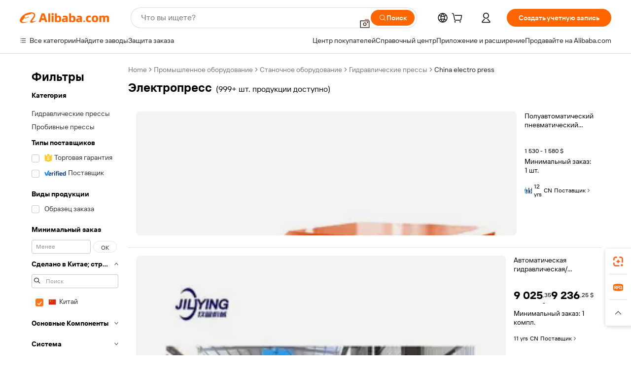

--- FILE ---
content_type: text/html;charset=UTF-8
request_url: https://russian.alibaba.com/Popular/CN_electro-press-Trade.html
body_size: 184171
content:

<!-- screen_content -->
    <!-- tangram:5410 begin-->
    <!-- tangram:529998 begin-->

<!DOCTYPE html>
<html lang="ru" dir="ltr">
  <head>
        <script>
      window.__BB = {
        scene: window.__bb_scene || 'traffic-free-popular'
      };
      window.__BB.BB_CWV_IGNORE = {
          lcp_element: ['#icbu-buyer-pc-top-banner'],
          lcp_url: [],
        };
      window._timing = {}
      window._timing.first_start = Date.now();
      window.needLoginInspiration = Boolean();
      // 变量用于标记页面首次可见时间
      let firstVisibleTime = null;
      if (typeof document.hidden !== 'undefined') {
        // 页面首次加载时直接统计
        if (!document.hidden) {
          firstVisibleTime = Date.now();
          window.__BB_timex = 1
        } else {
          // 页面不可见时监听 visibilitychange 事件
          document.addEventListener('visibilitychange', () => {
            if (!document.hidden) {
              firstVisibleTime = Date.now();
              window.__BB_timex = firstVisibleTime - window.performance.timing.navigationStart
              window.__BB.firstVisibleTime = window.__BB_timex
              console.log("Page became visible after "+ window.__BB_timex + " ms");
            }
          }, { once: true });  // 确保只触发一次
        }
      } else {
        console.warn('Page Visibility API is not supported in this browser.');
      }
    </script>
        <meta name="data-spm" content="a2700">
        <meta name="aplus-xplug" content="NONE">
        <meta name="aplus-icbu-disable-umid" content="1">
        <meta name="google-translate-customization" content="9de59014edaf3b99-22e1cf3b5ca21786-g00bb439a5e9e5f8f-f">
    <meta name="yandex-verification" content="25a76ba8e4443bb3" />
    <meta name="msvalidate.01" content="E3FBF0E89B724C30844BF17C59608E8F" />
    <meta name="viewport" content="width=device-width, initial-scale=1.0, maximum-scale=5.0, user-scalable=yes">
        <link rel="preconnect" href="https://s.alicdn.com/" crossorigin>
    <link rel="dns-prefetch" href="https://s.alicdn.com">
                        <link rel="preload" href="" as="image">
        <link rel="preload" href="https://s.alicdn.com/@g/alilog/??aplus_plugin_icbufront/index.js,mlog/aplus_v2.js" as="script">
        <link rel="preload" href="https://s.alicdn.com/@img/imgextra/i2/O1CN0153JdbU26g4bILVOyC_!!6000000007690-2-tps-418-58.png" as="image">
        <script>
            window.__APLUS_ABRATE__ = {
        perf_group: 'control',
        scene: "traffic-free-popular",
      };
    </script>
    <meta name="aplus-mmstat-timeout" content="15000">
        <meta content="text/html; charset=utf-8" http-equiv="Content-Type">
          <title>электропресс китай торговля, купить китай напрямую с завода производящего электропресс на Alibaba.com</title>
      <meta name="keywords" content="">
      <meta name="description" content="">
            <meta name="pagetiming-rate" content="9">
      <meta name="pagetiming-resource-rate" content="4">
                    <link rel="canonical" href="https://www.alibaba.com/countrysearch/CN/electro-press.html">
                              <link rel="alternate" hreflang="fr" href="https://french.alibaba.com/Popular/CN_electro-press-Trade.html">
                  <link rel="alternate" hreflang="de" href="https://german.alibaba.com/Popular/CN_electro-press-Trade.html">
                  <link rel="alternate" hreflang="pt" href="https://portuguese.alibaba.com/Popular/CN_electro-press-Trade.html">
                  <link rel="alternate" hreflang="it" href="https://italian.alibaba.com/Popular/CN_electro-press-Trade.html">
                  <link rel="alternate" hreflang="es" href="https://spanish.alibaba.com/Popular/CN_electro-press-Trade.html">
                  <link rel="alternate" hreflang="ru" href="https://russian.alibaba.com/Popular/CN_electro-press-Trade.html">
                  <link rel="alternate" hreflang="ko" href="https://korean.alibaba.com/Popular/CN_electro-press-Trade.html">
                  <link rel="alternate" hreflang="ar" href="https://arabic.alibaba.com/Popular/CN_electro-press-Trade.html">
                  <link rel="alternate" hreflang="ja" href="https://japanese.alibaba.com/Popular/CN_electro-press-Trade.html">
                  <link rel="alternate" hreflang="tr" href="https://turkish.alibaba.com/Popular/CN_electro-press-Trade.html">
                  <link rel="alternate" hreflang="th" href="https://thai.alibaba.com/Popular/CN_electro-press-Trade.html">
                  <link rel="alternate" hreflang="vi" href="https://vietnamese.alibaba.com/Popular/CN_electro-press-Trade.html">
                  <link rel="alternate" hreflang="nl" href="https://dutch.alibaba.com/Popular/CN_electro-press-Trade.html">
                  <link rel="alternate" hreflang="he" href="https://hebrew.alibaba.com/Popular/CN_electro-press-Trade.html">
                  <link rel="alternate" hreflang="id" href="https://indonesian.alibaba.com/Popular/CN_electro-press-Trade.html">
                  <link rel="alternate" hreflang="hi" href="https://hindi.alibaba.com/Popular/CN_electro-press-Trade.html">
                  <link rel="alternate" hreflang="en" href="https://www.alibaba.com/countrysearch/CN/electro-press.html">
                  <link rel="alternate" hreflang="zh" href="https://chinese.alibaba.com/Popular/CN_electro-press-Trade.html">
                  <link rel="alternate" hreflang="x-default" href="https://russian.alibaba.com/Popular/CN_electro-press-Trade.html">
                                        <script>
      // Aplus 配置自动打点
      var queue = window.goldlog_queue || (window.goldlog_queue = []);
      var tags = ["button", "a", "div", "span", "i", "svg", "input", "li", "tr"];
      queue.push(
        {
          action: 'goldlog.appendMetaInfo',
          arguments: [
            'aplus-auto-exp',
            [
              {
                logkey: '/sc.ug_msite.new_product_exp',
                cssSelector: '[data-spm-exp]',
                props: ["data-spm-exp"],
              },
              {
                logkey: '/sc.ug_pc.seolist_product_exp',
                cssSelector: '.traffic-card-gallery',
                props: ["data-spm-exp"],
              }
            ]
          ]
        }
      )
      queue.push({
        action: 'goldlog.setMetaInfo',
        arguments: ['aplus-auto-clk', JSON.stringify(tags.map(tag =>({
          "logkey": "/sc.ug_msite.new_product_clk",
          tag,
          "filter": "data-spm-clk",
          "props": ["data-spm-clk"]
        })))],
      });
    </script>
  </head>
  <div id="icbu-header"><div id="the-new-header" data-version="4.4.0" data-tnh-auto-exp="tnh-expose" data-scenes="search-products" style="position: relative;background-color: #fff;border-bottom: 1px solid #ddd;box-sizing: border-box; font-family:Inter,SF Pro Text,Roboto,Helvetica Neue,Helvetica,Tahoma,Arial,PingFang SC,Microsoft YaHei;"><div style="display: flex;align-items:center;height: 72px;min-width: 1200px;max-width: 1580px;margin: 0 auto;padding: 0 40px;box-sizing: border-box;"><img style="height: 29px; width: 209px;" src="https://s.alicdn.com/@img/imgextra/i2/O1CN0153JdbU26g4bILVOyC_!!6000000007690-2-tps-418-58.png" alt="" /></div><div style="min-width: 1200px;max-width: 1580px;margin: 0 auto;overflow: hidden;font-size: 14px;display: flex;justify-content: space-between;padding: 0 40px;box-sizing: border-box;"><div style="display: flex; align-items: center; justify-content: space-between"><div style="position: relative; height: 36px; padding: 0 28px 0 20px">All categories</div><div style="position: relative; height: 36px; padding-right: 28px">Featured selections</div><div style="position: relative; height: 36px">Trade Assurance</div></div><div style="display: flex; align-items: center; justify-content: space-between"><div style="position: relative; height: 36px; padding-right: 28px">Buyer Central</div><div style="position: relative; height: 36px; padding-right: 28px">Help Center</div><div style="position: relative; height: 36px; padding-right: 28px">Get the app</div><div style="position: relative; height: 36px">Become a supplier</div></div></div></div></div></div>
  <body data-spm="7724857" style="min-height: calc(100vh + 1px)"><script 
id="beacon-aplus"   
src="//s.alicdn.com/@g/alilog/??aplus_plugin_icbufront/index.js,mlog/aplus_v2.js"
exparams="aplus=async&userid=&aplus&ali_beacon_id=&ali_apache_id=&ali_apache_track=&ali_apache_tracktmp=&eagleeye_traceid=2103236917696329297537386e08fd&ip=3%2e128%2e182%2e11&dmtrack_c={ali%5fresin%5ftrace%3dse%5frst%3dnull%7csp%5fviewtype%3dY%7cset%3d3%7cser%3d1007%7cpageId%3d2ff35207536b4a5ba9a8830f65f8e32a%7cm%5fpageid%3dnull%7cpvmi%3d05b7ed8309eb445982b9b2ffc87cba19%7csek%5fsepd%3d%25D1%258D%25D0%25BB%25D0%25B5%25D0%25BA%25D1%2582%25D1%2580%25D0%25BE%25D0%25BF%25D1%2580%25D0%25B5%25D1%2581%25D1%2581%7csek%3delectro%2bpress%7cse%5fpn%3d1%7cp4pid%3d954008dd%2db212%2d474b%2d8f0f%2d1807115b7ebb%7csclkid%3dnull%7cforecast%5fpost%5fcate%3dnull%7cseo%5fnew%5fuser%5fflag%3dfalse%7ccategoryId%3d201189203%7cseo%5fsearch%5fmodel%5fupgrade%5fv2%3d2025070801%7cseo%5fmodule%5fcard%5f20240624%3d202406242%7clong%5ftext%5fgoogle%5ftranslate%5fv2%3d2407142%7cseo%5fcontent%5ftd%5fbottom%5ftext%5fupdate%5fkey%3d2025070801%7cseo%5fsearch%5fmodel%5fupgrade%5fv3%3d2025072201%7cdamo%5falt%5freplace%3d2485818%7cseo%5fsearch%5fmodel%5fmulti%5fupgrade%5fv3%3d2025081101%7cwap%5fcross%3d2007659%7cwap%5fcs%5faction%3d2005494%7cAPP%5fVisitor%5fActive%3d26702%7cseo%5fshowroom%5fgoods%5fmix%3d2005244%7cpc%5fcard%5fchore%3d2026011500%7cseo%5fdefault%5fcached%5flong%5ftext%5ffrom%5fnew%5fkeyword%5fstep%3d2024122502%7cshowroom%5fgeneral%5ftemplate%3d2005292%7cwap%5fcs%5ftext%3dnull%7cstructured%5fdata%3d2025052702%7cseo%5fmulti%5fstyle%5ftext%5fupdate%3d2511181%7cpc%5fnew%5fheader%3dnull%7cseo%5fmeta%5fcate%5ftemplate%5fv1%3d2025042401%7cseo%5fmeta%5ftd%5fsearch%5fkeyword%5fstep%5fv1%3d2025040999%7cshowroom%5fft%5flong%5ftext%5fbaks%3d80802%7cAPP%5fGrowing%5fBuyer%5fHigh%5fIntent%5fActive%3d25488%7cshowroom%5fpc%5fv2019%3d2104%7cAPP%5fProspecting%5fBuyer%3d26709%7ccache%5fcontrol%3d2481986%7cAPP%5fChurned%5fCore%5fBuyer%3d25463%7cseo%5fdefault%5fcached%5flong%5ftext%5fstep%3d24110802%7camp%5flighthouse%5fscore%5fimage%3d19657%7cseo%5fft%5ftranslate%5fgemini%3d25012003%7cwap%5fnode%5fssr%3d2015725%7cdataphant%5fopen%3d27030%7clongtext%5fmulti%5fstyle%5fexpand%5frussian%3d2510141%7cseo%5flongtext%5fgoogle%5fdata%5fsection%3d25021702%7cindustry%5fpopular%5ffloor%3dnull%7cwap%5fad%5fgoods%5fproduct%5finterval%3dnull%7cseo%5fgoods%5fbootom%5fwholesale%5flink%3d2486162%7cseo%5fkeyword%5faatest%3d6%7cseo%5fmiddle%5fwholesale%5flink%3dnull%7cft%5flong%5ftext%5fenpand%5fstep2%3d121602%7cseo%5fft%5flongtext%5fexpand%5fstep3%3d25012102%7cseo%5fwap%5fheadercard%3d2006288%7cAPP%5fChurned%5fInactive%5fVisitor%3d25497%7cAPP%5fGrowing%5fBuyer%5fHigh%5fIntent%5fInactive%3d25484%7cseo%5fmeta%5ftd%5fmulti%5fkey%3d2025061801%7ctop%5frecommend%5f20250120%3d202501201%7clongtext%5fmulti%5fstyle%5fexpand%5ffrench%5fcopy%3d25091802%7clongtext%5fmulti%5fstyle%5fexpand%5ffrench%5fcopy%5fcopy%3d25092502%7clong%5ftext%5fpaa%3d220901%7cseo%5ffloor%5fexp%3dnull%7cseo%5fshowroom%5falgo%5flink%3d17764%7cseo%5fmeta%5ftd%5faib%5fgeneral%5fkey%3d2025091900%7ccountry%5findustry%3d202311033%7cshowroom%5fft%5flong%5ftext%5fenpand%5fstep1%3d101102%7cseo%5fshowroom%5fnorel%3dnull%7cplp%5fstyle%5f25%5fpc%3d202505222%7cseo%5fggs%5flayer%3d10010%7cquery%5fmutil%5flang%5ftranslate%3d2025060300%7cseo%5fsearch%5fmulti%5fsearch%5ftype%5fv2%3d2026012201%7cAPP%5fChurned%5fBuyer%3d25468%7cstream%5frender%5fperf%5fopt%3d2309181%7cwap%5fgoods%3d2007383%7cseo%5fshowroom%5fsimilar%5f20240614%3d202406142%7cchinese%5fopen%3d6307%7cquery%5fgpt%5ftranslate%3d20240820%7cad%5fproduct%5finterval%3dnull%7camp%5fto%5fpwa%3d2007359%7cplp%5faib%5fmulti%5fai%5fmeta%3d20250401%7cwap%5fsupplier%5fcontent%3dnull%7cpc%5ffree%5frefactoring%3d20220315%7csso%5foem%5ffloor%3d30031%7cAPP%5fGrowing%5fBuyer%5fInactive%3d25475%7cseo%5fpc%5fnew%5fview%5f20240807%3d202408072%7cseo%5fbottom%5ftext%5fentity%5fkey%5fcopy%3d2025062400%7cstream%5frender%3d433763%7cseo%5fmodule%5fcard%5f20240424%3d202404241%7cseo%5ftitle%5freplace%5f20191226%3d5841%7clongtext%5fmulti%5fstyle%5fexpand%3d25090802%7cgoogleweblight%3d6516%7clighthouse%5fbase64%3d2005760%7cAPP%5fProspecting%5fBuyer%5fActive%3d26719%7cad%5fgoods%5fproduct%5finterval%3dnull%7cseo%5fbottom%5fdeep%5fextend%5fkw%5fkey%3d2025071101%7clongtext%5fmulti%5fstyle%5fexpand%5fturkish%3d25102801%7cilink%5fuv%3d20240911%7cwap%5flist%5fwakeup%3d2005832%7ctpp%5fcrosslink%5fpc%3d20205311%7cseo%5ftop%5fbooth%3d18501%7cAPP%5fGrowing%5fBuyer%5fLess%5fActive%3d25470%7cseo%5fsearch%5fmodel%5fupgrade%5frank%3d2025092401%7cgoodslayer%3d7977%7cft%5flong%5ftext%5ftranslate%5fexpand%5fstep1%3d24110802%7cseo%5fheaderstyle%5ftraffic%5fkey%5fv1%3d2025072100%7ccrosslink%5fswitch%3d2008141%7cp4p%5foutline%3d20240328%7cseo%5fmeta%5ftd%5faib%5fv2%5fkey%3d2025091801%7crts%5fmulti%3d2008404%7cseo%5fad%5foptimization%5fkey%5fv2%3d2025072300%7cAPP%5fVisitor%5fLess%5fActive%3d26693%7cseo%5fsearch%5franker%5fid%3d2025112401%7cplp%5fstyle%5f25%3d202505192%7ccdn%5fvm%3d2007368%7cwap%5fad%5fproduct%5finterval%3dnull%7cseo%5fsearch%5fmodel%5fmulti%5fupgrade%5frank%3d2025092401%7cpc%5fcard%5fshare%3d2025081201%7cAPP%5fGrowing%5fBuyer%5fHigh%5fIntent%5fLess%5fActive%3d25480%7cgoods%5ftitle%5fsubstitute%3d9618%7cwap%5fscreen%5fexp%3d2025081400%7creact%5fheader%5ftest%3d202502182%7cpc%5fcs%5fcolor%3d2005788%7cshowroom%5fft%5flong%5ftext%5ftest%3d72502%7cone%5ftap%5flogin%5fABTest%3d202308153%7cseo%5fhyh%5fshow%5ftags%3dnull%7cplp%5fstructured%5fdata%3d2508182%7cguide%5fdelete%3d2008526%7cseo%5findustry%5ftemplate%3dnull%7cseo%5fmeta%5ftd%5fmulti%5fes%5fkey%3d2025073101%7cseo%5fshowroom%5fdata%5fmix%3d19888%7csso%5ftop%5franking%5ffloor%3d20031%7cseo%5ftd%5fdeep%5fupgrade%5fkey%5fv3%3d2025081101%7cwap%5fue%5fone%3d2025111401%7cshowroom%5fto%5frts%5flink%3d2008480%7ccountrysearch%5ftest%3dnull%7cshowroom%5flist%5fnew%5farrival%3d2811002%7cchannel%5famp%5fto%5fpwa%3d2008435%7cseo%5fmulti%5fstyles%5flong%5ftext%3d2503172%7cseo%5fmeta%5ftext%5fmutli%5fcate%5ftemplate%5fv1%3d2025080800%7cseo%5fdefault%5fcached%5fmutil%5flong%5ftext%5fstep%3d24110436%7cseo%5faction%5fpoint%5ftype%3d22823%7cseo%5faib%5ftd%5flaunch%5f20240828%5fcopy%3d202408282%7cseo%5fshowroom%5fwholesale%5flink%3dnull%7cseo%5fperf%5fimprove%3d2023999%7cseo%5fwap%5flist%5fbounce%5f01%3d2063%7cseo%5fwap%5flist%5fbounce%5f02%3d2128%7cAPP%5fGrowing%5fBuyer%5fActive%3d25492%7cvideolayer%3dnull%7cvideo%5fplay%3dnull%7cwap%5fcard%5fchore%3d2026011601%7cAPP%5fChurned%5fMember%5fInactive%3d25501%7cseo%5fgoogle%5fnew%5fstruct%3d438326%7cicbu%5falgo%5fp4p%5fseo%5fad%3d2025072300%7ctpp%5ftrace%3dseoKeyword%2dseoKeyword%5fv3%2dproduct%2dPRODUCT%5fFAIL}&pageid=0380b60b210325f91769632929&hn=ensearchweb033003037249%2erg%2dus%2deast%2eus68&asid=AQAAAAChdHpp4Bi9QgAAAACtjl94NZn72w==&treq=&tres=" async>
</script>
                        <!-- tangram:7430 begin-->
 <style>
   .traffic-card-gallery {display: flex;position: relative;flex-direction: column;justify-content: flex-start;border-radius: 0.5rem;background-color: #fff;padding: 0.5rem 0.5rem 1rem;overflow: hidden;font-size: 0.75rem;line-height: 1rem;}
   .product-price {
     b {
       font-size: 22px;
     }
   }
 </style>
<!-- tangram:7430 end-->
            <style>.component-left-filter-callback{display:flex;position:relative;margin-top:10px;height:1200px}.component-left-filter-callback img{width:200px}.component-left-filter-callback i{position:absolute;top:5%;left:50%}.related-search-wrapper{padding:var(--spacing-pc-s);--tw-bg-opacity: 1;background-color:rgba(255,255,255,var(--tw-bg-opacity, 1))}.related-search-wrapper .related-search-box{margin:12px 16px}.related-search-wrapper .related-search-box .related-search-title{display:inline;float:start;color:#666;word-wrap:break-word;margin-right:12px;width:13%}.related-search-wrapper .related-search-box .related-search-content{display:flex;flex-wrap:wrap}.related-search-wrapper .related-search-box .related-search-content .related-search-link{margin-right:12px;width:23%;overflow:hidden;color:#666;text-overflow:ellipsis;white-space:nowrap}.product-title img{margin-right:var(--spacing-pc-s);display:inline-block;height:var(--spacing-pc-l);vertical-align:sub}.product-price b{font-size:22px}.similar-icon{position:absolute;bottom:12px;z-index:2;right:12px}.rfq-card{display:inline-block;position:relative;box-sizing:border-box;margin-bottom:36px}.rfq-card .rfq-card-content{display:flex;position:relative;flex-direction:column;align-items:flex-start;background-size:cover;background-color:#fff;padding:12px;width:100%;height:100%}.rfq-card .rfq-card-content .rfq-card-icon{margin-top:50px}.rfq-card .rfq-card-content .rfq-card-icon img{width:45px}.rfq-card .rfq-card-content .rfq-card-top-title{margin-top:14px;color:#222;font-weight:400;font-size:16px}.rfq-card .rfq-card-content .rfq-card-title{margin-top:24px;color:#333;font-weight:800;font-size:20px}.rfq-card .rfq-card-content .rfq-card-input-box{margin-top:24px;width:100%}.rfq-card .rfq-card-content .rfq-card-input-box textarea{box-sizing:border-box;border:1px solid #ddd;border-radius:4px;background-color:#fff;padding:9px 12px;width:100%;height:88px;resize:none;color:#666;font-weight:400;font-size:13px;font-family:inherit}.rfq-card .rfq-card-content .rfq-card-button{margin-top:24px;border:1px solid #666;border-radius:16px;background-color:#fff;width:67%;color:#000;font-weight:700;font-size:14px;line-height:30px;text-align:center}[data-modulename^=ProductList-] div{contain-intrinsic-size:auto 500px}.traffic-card-gallery:hover{z-index:10}.traffic-card-gallery{position:relative;display:flex;flex-direction:column;justify-content:flex-start;overflow:hidden;border-radius:var(--radius-pc-m);--tw-bg-opacity: 1;background-color:rgba(255,255,255,var(--tw-bg-opacity, 1));padding:var(--spacing-pc-s);font-size:var(--text-pc-caption-size);line-height:var(--text-pc-caption-line-height);transition-property:box-shadow;transition-timing-function:cubic-bezier(.4,0,.2,1);transition-duration:.15s;transition-duration:var(--duration-short4);animation-duration:var(--duration-short4)}.traffic-card-list{position:relative;display:flex;height:292px;flex-direction:row;justify-content:flex-start;overflow:hidden;border-bottom-width:1px;--tw-bg-opacity: 1;background-color:rgba(255,255,255,var(--tw-bg-opacity, 1));padding:var(--spacing-pc-l);font-size:var(--text-pc-caption-size);line-height:var(--text-pc-caption-line-height)}.traffic-card-g-industry{position:relative;border-radius:var(--radius-pc-s);--tw-bg-opacity: 1;background-color:rgba(255,255,255,var(--tw-bg-opacity, 1));padding-bottom:var(--spacing-pc-m);padding-right:var(--spacing-pc-m);padding-left:var(--spacing-pc-m);padding-top:var(--spacing-pc-xl);font-size:var(--text-pc-body-size);line-height:var(--text-pc-body-line-height)}.module-filter-section-wrapper{max-height:none!important;overflow-x:hidden}:root{--color-brand-secondary: #FA6400;--color-semantic-promotion: #DE0505;--color-neutral-text: #222;--color-neutral-placeholder: #767676;--color-neutral-border: #DDD;--color-neutral-background: #F4F4F4;--color-neutral-container: #F8F8F8;--color-neutral-white: #FFF;--font-weight-regular: 400;--font-weight-semibold: 600;--font-weight-bold: 700;--duration-short4: .2s;--duration-medium2: .3s;--easing-in-out: cubic-bezier(.2, 0, .38, 1);--text-pc-display-s-size: 28px;--text-pc-display-s-line-height: 38px;--text-pc-heading-l-size: 24px;--text-pc-heading-l-line-height: 32px;--text-pc-heading-m-size: 20px;--text-pc-heading-m-line-height: 26px;--text-pc-heading-s-size: 16px;--text-pc-heading-s-line-height: 22px;--text-pc-body-size: 14px;--text-pc-body-line-height: 18px;--text-pc-caption-size: 12px;--text-pc-caption-line-height: 16px;--spacing-pc-none: 0px;--spacing-pc-xxs: 2px;--spacing-pc-xs: 4px;--spacing-pc-s: 8px;--spacing-pc-m: 12px;--spacing-pc-l: 16px;--spacing-pc-xl: 20px;--spacing-pc-xxl: 24px;--spacing-pc-3xl: 28px;--spacing-pc-4xl: 32px;--spacing-pc-5xl: 36px;--spacing-pc-6xl: 40px;--spacing-pc-7xl: 48px;--radius-pc-none: 0px;--radius-pc-xxs: 2px;--radius-pc-xs: 4px;--radius-pc-s: 8px;--radius-pc-m: 12px;--radius-pc-l: 16px;--radius-pc-full: 9999px;--shadow-pc-s: 0px 0px 4px 0px rgba(0, 0, 0, .05), 0px 1px 10px 0px rgba(0, 0, 0, .07)}*,:before,:after{--tw-translate-x: 0;--tw-translate-y: 0;--tw-rotate: 0;--tw-skew-x: 0;--tw-skew-y: 0;--tw-scale-x: 1;--tw-scale-y: 1;--tw-ring-inset: ;--tw-ring-offset-width: 0px;--tw-ring-offset-color: #fff;--tw-ring-color: rgba(59, 130, 246, .5);--tw-ring-offset-shadow: 0 0 rgba(0,0,0,0);--tw-ring-shadow: 0 0 rgba(0,0,0,0);--tw-shadow: 0 0 rgba(0,0,0,0)}::backdrop{--tw-translate-x: 0;--tw-translate-y: 0;--tw-rotate: 0;--tw-skew-x: 0;--tw-skew-y: 0;--tw-scale-x: 1;--tw-scale-y: 1;--tw-ring-inset: ;--tw-ring-offset-width: 0px;--tw-ring-offset-color: #fff;--tw-ring-color: rgba(59, 130, 246, .5);--tw-ring-offset-shadow: 0 0 rgba(0,0,0,0);--tw-ring-shadow: 0 0 rgba(0,0,0,0);--tw-shadow: 0 0 rgba(0,0,0,0)}/*! tailwindcss v3.4.17 | MIT License | https://tailwindcss.com
 */*,:before,:after{box-sizing:border-box;border-width:0;border-style:solid;border-color:#e5e7eb}html,:host{line-height:1.5;-webkit-text-size-adjust:100%;-moz-tab-size:4;-o-tab-size:4;tab-size:4;font-family:Alibaba B2B Sans,-apple-system,BlinkMacSystemFont,Segoe UI,Roboto,Helvetica Neue,Arial,sans-serif;font-feature-settings:normal;font-variation-settings:normal;-webkit-tap-highlight-color:transparent}body{margin:0;line-height:inherit}hr{height:0;color:inherit;border-top-width:1px}abbr:where([title]){text-decoration:underline;-webkit-text-decoration:underline dotted;text-decoration:underline dotted}h1,h2,h3,h4,h5,h6{font-size:inherit;font-weight:inherit}a{color:inherit;text-decoration:inherit}b,strong{font-weight:bolder}code,kbd,samp,pre{font-family:ui-monospace,SFMono-Regular,Menlo,Monaco,Consolas,Liberation Mono,Courier New,monospace;font-feature-settings:normal;font-variation-settings:normal;font-size:1em}small{font-size:80%}sub,sup{font-size:75%;line-height:0;position:relative;vertical-align:baseline}sub{bottom:-.25em}sup{top:-.5em}table{text-indent:0;border-color:inherit;border-collapse:collapse}button,input,optgroup,select,textarea{font-family:inherit;font-feature-settings:inherit;font-variation-settings:inherit;font-size:100%;font-weight:inherit;line-height:inherit;letter-spacing:inherit;color:inherit;margin:0;padding:0}button,select{text-transform:none}button,input:where([type=button]),input:where([type=reset]),input:where([type=submit]){-webkit-appearance:button;background-color:transparent;background-image:none}:-moz-focusring{outline:auto}:-moz-ui-invalid{box-shadow:none}progress{vertical-align:baseline}::-webkit-inner-spin-button,::-webkit-outer-spin-button{height:auto}[type=search]{-webkit-appearance:textfield;outline-offset:-2px}::-webkit-search-decoration{-webkit-appearance:none}::-webkit-file-upload-button{-webkit-appearance:button;font:inherit}summary{display:list-item}blockquote,dl,dd,h1,h2,h3,h4,h5,h6,hr,figure,p,pre{margin:0}fieldset{margin:0;padding:0}legend{padding:0}ol,ul,menu{list-style:none;margin:0;padding:0}dialog{padding:0}textarea{resize:vertical}input::-moz-placeholder,textarea::-moz-placeholder{opacity:1;color:#9ca3af}input::placeholder,textarea::placeholder{opacity:1;color:#9ca3af}button,[role=button]{cursor:pointer}:disabled{cursor:default}img,svg,video,canvas,audio,iframe,embed,object{display:block;vertical-align:middle}img,video{max-width:100%;height:auto}[hidden]:where(:not([hidden=until-found])){display:none}.il-sr-only{position:absolute;width:1px;height:1px;padding:0;margin:-1px;overflow:hidden;clip:rect(0,0,0,0);white-space:nowrap;border-width:0}.il-pointer-events-none{pointer-events:none}.il-invisible{visibility:hidden}.il-fixed{position:fixed}.il-absolute{position:absolute}.il-relative{position:relative}.il-sticky{position:sticky}.il-inset-0{top:var(--spacing-pc-none);right:var(--spacing-pc-none);bottom:var(--spacing-pc-none);left:var(--spacing-pc-none)}.il--bottom-12{bottom:calc(var(--spacing-pc-7xl) * -1)}.il--top-12{top:calc(var(--spacing-pc-7xl) * -1)}.il-bottom-0{bottom:var(--spacing-pc-none)}.il-bottom-10{bottom:var(--spacing-pc-6xl)}.il-bottom-2{bottom:var(--spacing-pc-s)}.il-bottom-3{bottom:var(--spacing-pc-m)}.il-bottom-4{bottom:var(--spacing-pc-l)}.il-end-0{right:var(--spacing-pc-none)}.il-end-2{right:var(--spacing-pc-s)}.il-end-3{right:var(--spacing-pc-m)}.il-end-4{right:var(--spacing-pc-l)}.il-left-0{left:var(--spacing-pc-none)}.il-left-3{left:var(--spacing-pc-m)}.il-right-0{right:var(--spacing-pc-none)}.il-right-2{right:var(--spacing-pc-s)}.il-right-3{right:var(--spacing-pc-m)}.il-start-0{left:var(--spacing-pc-none)}.il-start-1\/2{left:50%}.il-start-2{left:var(--spacing-pc-s)}.il-start-3{left:var(--spacing-pc-m)}.il-start-\[50\%\]{left:50%}.il-top-0{top:var(--spacing-pc-none)}.il-top-1\/2{top:50%}.il-top-16{top:64px}.il-top-4{top:var(--spacing-pc-l)}.il-top-\[50\%\]{top:50%}.il-top-full{top:100%}.il-z-0{z-index:0}.il-z-10{z-index:10}.il-z-50{z-index:50}.il-z-\[1\]{z-index:1}.il-z-\[9999\]{z-index:9999}.il-col-span-4{grid-column:span 4 / span 4}.il-m-0{margin:var(--spacing-pc-none)}.il-m-3{margin:var(--spacing-pc-m)}.il-m-auto{margin:auto}.il-mx-auto{margin-left:auto;margin-right:auto}.il-my-3{margin-top:var(--spacing-pc-m);margin-bottom:var(--spacing-pc-m)}.il-my-5{margin-top:var(--spacing-pc-xl);margin-bottom:var(--spacing-pc-xl)}.il-my-auto{margin-top:auto;margin-bottom:auto}.\!il-mb-4{margin-bottom:var(--spacing-pc-l)!important}.il--mt-4{margin-top:calc(var(--spacing-pc-l) * -1)}.il-mb-0{margin-bottom:var(--spacing-pc-none)}.il-mb-1{margin-bottom:var(--spacing-pc-xs)}.il-mb-2{margin-bottom:var(--spacing-pc-s)}.il-mb-3{margin-bottom:var(--spacing-pc-m)}.il-mb-4{margin-bottom:var(--spacing-pc-l)}.il-mb-5{margin-bottom:var(--spacing-pc-xl)}.il-mb-6{margin-bottom:var(--spacing-pc-xxl)}.il-mb-8{margin-bottom:var(--spacing-pc-4xl)}.il-mb-\[-0\.75rem\]{margin-bottom:-.75rem}.il-mb-\[0\.125rem\]{margin-bottom:.125rem}.il-me-1{margin-right:var(--spacing-pc-xs)}.il-me-2{margin-right:var(--spacing-pc-s)}.il-me-3{margin-right:var(--spacing-pc-m)}.il-me-\[2px\]{margin-right:2px}.il-me-auto{margin-right:auto}.il-mr-0\.5{margin-right:var(--spacing-pc-xxs)}.il-mr-1{margin-right:var(--spacing-pc-xs)}.il-mr-2{margin-right:var(--spacing-pc-s)}.il-ms-1{margin-left:var(--spacing-pc-xs)}.il-ms-4{margin-left:var(--spacing-pc-l)}.il-ms-5{margin-left:var(--spacing-pc-xl)}.il-ms-8{margin-left:var(--spacing-pc-4xl)}.il-ms-\[\.375rem\]{margin-left:.375rem}.il-ms-auto{margin-left:auto}.il-mt-0{margin-top:var(--spacing-pc-none)}.il-mt-0\.5{margin-top:var(--spacing-pc-xxs)}.il-mt-1{margin-top:var(--spacing-pc-xs)}.il-mt-2{margin-top:var(--spacing-pc-s)}.il-mt-3{margin-top:var(--spacing-pc-m)}.il-mt-4{margin-top:var(--spacing-pc-l)}.il-mt-6{margin-top:var(--spacing-pc-xxl)}.il-line-clamp-1{overflow:hidden;display:-webkit-box;-webkit-box-orient:vertical;-webkit-line-clamp:1}.il-line-clamp-2{overflow:hidden;display:-webkit-box;-webkit-box-orient:vertical;-webkit-line-clamp:2}.il-line-clamp-6{overflow:hidden;display:-webkit-box;-webkit-box-orient:vertical;-webkit-line-clamp:6}.il-inline-block{display:inline-block}.il-inline{display:inline}.il-flex{display:flex}.il-inline-flex{display:inline-flex}.il-grid{display:grid}.il-aspect-square{aspect-ratio:1 / 1}.il-size-5{width:var(--spacing-pc-xl);height:var(--spacing-pc-xl)}.il-h-1{height:var(--spacing-pc-xs)}.il-h-10{height:var(--spacing-pc-6xl)}.il-h-11{height:44px}.il-h-20{height:80px}.il-h-24{height:96px}.il-h-3{height:var(--spacing-pc-m)}.il-h-3\.5{height:14px}.il-h-4{height:var(--spacing-pc-l)}.il-h-40{height:160px}.il-h-6{height:var(--spacing-pc-xxl)}.il-h-8{height:var(--spacing-pc-4xl)}.il-h-9{height:var(--spacing-pc-5xl)}.il-h-\[10px\]{height:10px}.il-h-\[150px\]{height:150px}.il-h-\[152px\]{height:152px}.il-h-\[18\.25rem\]{height:18.25rem}.il-h-\[292px\]{height:292px}.il-h-\[600px\]{height:600px}.il-h-auto{height:auto}.il-h-fit{height:-moz-fit-content;height:fit-content}.il-h-full{height:100%}.il-h-screen{height:100vh}.il-max-h-\[100vh\]{max-height:100vh}.il-w-1\/2{width:50%}.il-w-10{width:var(--spacing-pc-6xl)}.il-w-10\/12{width:83.333333%}.il-w-24{width:96px}.il-w-4{width:var(--spacing-pc-l)}.il-w-6{width:var(--spacing-pc-xxl)}.il-w-64{width:256px}.il-w-7\/12{width:58.333333%}.il-w-72{width:288px}.il-w-8{width:var(--spacing-pc-4xl)}.il-w-8\/12{width:66.666667%}.il-w-9{width:var(--spacing-pc-5xl)}.il-w-9\/12{width:75%}.il-w-\[15px\]{width:15px}.il-w-\[200px\]{width:200px}.il-w-\[84px\]{width:84px}.il-w-auto{width:auto}.il-w-fit{width:-moz-fit-content;width:fit-content}.il-w-full{width:100%}.il-w-screen{width:100vw}.il-min-w-0{min-width:var(--spacing-pc-none)}.il-min-w-3{min-width:var(--spacing-pc-m)}.il-min-w-\[1200px\]{min-width:1200px}.il-max-w-\[1000px\]{max-width:1000px}.il-max-w-\[1580px\]{max-width:1580px}.il-max-w-full{max-width:100%}.il-max-w-lg{max-width:32rem}.il-flex-1{flex:1 1 0%}.il-flex-shrink-0,.il-shrink-0{flex-shrink:0}.il-flex-grow-0,.il-grow-0{flex-grow:0}.il-basis-24{flex-basis:96px}.il-basis-full{flex-basis:100%}.il-origin-\[--radix-tooltip-content-transform-origin\]{transform-origin:var(--radix-tooltip-content-transform-origin)}.il-origin-center{transform-origin:center}.il--translate-x-1\/2{--tw-translate-x: -50%;transform:translate(var(--tw-translate-x),var(--tw-translate-y)) rotate(var(--tw-rotate)) skew(var(--tw-skew-x)) skewY(var(--tw-skew-y)) scaleX(var(--tw-scale-x)) scaleY(var(--tw-scale-y))}.il--translate-y-1\/2{--tw-translate-y: -50%;transform:translate(var(--tw-translate-x),var(--tw-translate-y)) rotate(var(--tw-rotate)) skew(var(--tw-skew-x)) skewY(var(--tw-skew-y)) scaleX(var(--tw-scale-x)) scaleY(var(--tw-scale-y))}.il-translate-x-\[-50\%\]{--tw-translate-x: -50%;transform:translate(var(--tw-translate-x),var(--tw-translate-y)) rotate(var(--tw-rotate)) skew(var(--tw-skew-x)) skewY(var(--tw-skew-y)) scaleX(var(--tw-scale-x)) scaleY(var(--tw-scale-y))}.il-translate-y-\[-50\%\]{--tw-translate-y: -50%;transform:translate(var(--tw-translate-x),var(--tw-translate-y)) rotate(var(--tw-rotate)) skew(var(--tw-skew-x)) skewY(var(--tw-skew-y)) scaleX(var(--tw-scale-x)) scaleY(var(--tw-scale-y))}.il-rotate-90{--tw-rotate: 90deg;transform:translate(var(--tw-translate-x),var(--tw-translate-y)) rotate(var(--tw-rotate)) skew(var(--tw-skew-x)) skewY(var(--tw-skew-y)) scaleX(var(--tw-scale-x)) scaleY(var(--tw-scale-y))}@keyframes il-pulse{50%{opacity:.5}}.il-animate-pulse{animation:il-pulse 2s cubic-bezier(.4,0,.6,1) infinite}@keyframes il-spin{to{transform:rotate(360deg)}}.il-animate-spin{animation:il-spin 1s linear infinite}.il-cursor-pointer{cursor:pointer}.il-list-disc{list-style-type:disc}.il-grid-cols-2{grid-template-columns:repeat(2,minmax(0,1fr))}.il-grid-cols-4{grid-template-columns:repeat(4,minmax(0,1fr))}.il-flex-row{flex-direction:row}.il-flex-col{flex-direction:column}.il-flex-col-reverse{flex-direction:column-reverse}.il-flex-wrap{flex-wrap:wrap}.il-flex-nowrap{flex-wrap:nowrap}.il-items-start{align-items:flex-start}.il-items-center{align-items:center}.il-items-baseline{align-items:baseline}.il-justify-start{justify-content:flex-start}.il-justify-end{justify-content:flex-end}.il-justify-center{justify-content:center}.il-justify-between{justify-content:space-between}.il-gap-0\.5{gap:var(--spacing-pc-xxs)}.il-gap-1{gap:var(--spacing-pc-xs)}.il-gap-1\.5{gap:6px}.il-gap-10{gap:var(--spacing-pc-6xl)}.il-gap-2{gap:var(--spacing-pc-s)}.il-gap-3{gap:var(--spacing-pc-m)}.il-gap-4{gap:var(--spacing-pc-l)}.il-gap-8{gap:var(--spacing-pc-4xl)}.il-gap-\[\.0938rem\]{gap:.0938rem}.il-gap-\[\.375rem\]{gap:.375rem}.il-gap-\[0\.125rem\]{gap:.125rem}.\!il-gap-x-3{-moz-column-gap:var(--spacing-pc-m)!important;column-gap:var(--spacing-pc-m)!important}.\!il-gap-x-5{-moz-column-gap:var(--spacing-pc-xl)!important;column-gap:var(--spacing-pc-xl)!important}.\!il-gap-y-5{row-gap:var(--spacing-pc-xl)!important}.il-space-y-1\.5>:not([hidden])~:not([hidden]){--tw-space-y-reverse: 0;margin-top:calc(6px * (1 - var(--tw-space-y-reverse)));margin-top:calc(6px * calc(1 - var(--tw-space-y-reverse)));margin-bottom:calc(6px * var(--tw-space-y-reverse))}.il-space-y-4>:not([hidden])~:not([hidden]){--tw-space-y-reverse: 0;margin-top:calc(var(--spacing-pc-l) * (1 - var(--tw-space-y-reverse)));margin-top:calc(var(--spacing-pc-l) * calc(1 - var(--tw-space-y-reverse)));margin-bottom:calc(var(--spacing-pc-l) * var(--tw-space-y-reverse))}.il-overflow-hidden{overflow:hidden}.il-overflow-y-auto{overflow-y:auto}.il-overflow-y-scroll{overflow-y:scroll}.il-truncate{overflow:hidden;text-overflow:ellipsis;white-space:nowrap}.il-text-ellipsis{text-overflow:ellipsis}.il-whitespace-normal{white-space:normal}.il-whitespace-nowrap{white-space:nowrap}.il-break-normal{word-wrap:normal;word-break:normal}.il-break-words{word-wrap:break-word}.il-break-all{word-break:break-all}.il-rounded{border-radius:var(--radius-pc-xs)}.il-rounded-2xl{border-radius:var(--radius-pc-l)}.il-rounded-\[0\.5rem\]{border-radius:.5rem}.il-rounded-\[1\.25rem\]{border-radius:1.25rem}.il-rounded-full{border-radius:var(--radius-pc-full)}.il-rounded-lg{border-radius:var(--radius-pc-s)}.il-rounded-md{border-radius:6px}.il-rounded-none{border-radius:var(--radius-pc-none)}.il-rounded-sm{border-radius:var(--radius-pc-xxs)}.il-rounded-xl{border-radius:var(--radius-pc-m)}.il-rounded-t-xl{border-top-left-radius:var(--radius-pc-m);border-top-right-radius:var(--radius-pc-m)}.il-border,.il-border-\[1px\]{border-width:1px}.il-border-b,.il-border-b-\[1px\]{border-bottom-width:1px}.il-border-solid{border-style:solid}.il-border-none{border-style:none}.il-border-\[\#222\]{--tw-border-opacity: 1;border-color:rgba(34,34,34,var(--tw-border-opacity, 1))}.il-border-\[\#DDD\]{--tw-border-opacity: 1;border-color:rgba(221,221,221,var(--tw-border-opacity, 1))}.il-border-neutral-border{border-color:var(--color-neutral-border)}.il-border-neutral-text{border-color:var(--color-neutral-text)}.il-bg-\[\#E7EDFF\]{--tw-bg-opacity: 1;background-color:rgba(231,237,255,var(--tw-bg-opacity, 1))}.il-bg-\[\#F8F8F8\]{--tw-bg-opacity: 1;background-color:rgba(248,248,248,var(--tw-bg-opacity, 1))}.il-bg-black{--tw-bg-opacity: 1;background-color:rgba(0,0,0,var(--tw-bg-opacity, 1))}.il-bg-black\/60{background-color:#0009}.il-bg-brand-secondary{background-color:var(--color-brand-secondary)}.il-bg-gray-300{--tw-bg-opacity: 1;background-color:rgba(209,213,219,var(--tw-bg-opacity, 1))}.il-bg-neutral-background{background-color:var(--color-neutral-background)}.il-bg-neutral-container{background-color:var(--color-neutral-container)}.il-bg-neutral-white{background-color:var(--color-neutral-white)}.il-bg-orange-500{--tw-bg-opacity: 1;background-color:rgba(249,115,22,var(--tw-bg-opacity, 1))}.il-bg-transparent{background-color:transparent}.il-bg-white{--tw-bg-opacity: 1;background-color:rgba(255,255,255,var(--tw-bg-opacity, 1))}.il-bg-opacity-80{--tw-bg-opacity: .8}.il-bg-cover{background-size:cover}.il-bg-top{background-position:top}.il-bg-no-repeat{background-repeat:no-repeat}.il-fill-black{fill:#000}.il-object-cover{-o-object-fit:cover;object-fit:cover}.il-p-0{padding:var(--spacing-pc-none)}.il-p-1{padding:var(--spacing-pc-xs)}.il-p-2{padding:var(--spacing-pc-s)}.il-p-3{padding:var(--spacing-pc-m)}.il-p-4{padding:var(--spacing-pc-l)}.il-p-5{padding:var(--spacing-pc-xl)}.il-p-6{padding:var(--spacing-pc-xxl)}.il-px-1{padding-left:var(--spacing-pc-xs);padding-right:var(--spacing-pc-xs)}.il-px-2{padding-left:var(--spacing-pc-s);padding-right:var(--spacing-pc-s)}.il-px-3{padding-left:var(--spacing-pc-m);padding-right:var(--spacing-pc-m)}.il-px-7{padding-left:var(--spacing-pc-3xl);padding-right:var(--spacing-pc-3xl)}.il-py-0\.5{padding-top:var(--spacing-pc-xxs);padding-bottom:var(--spacing-pc-xxs)}.il-py-1\.5{padding-top:6px;padding-bottom:6px}.il-py-10{padding-top:var(--spacing-pc-6xl);padding-bottom:var(--spacing-pc-6xl)}.il-py-2{padding-top:var(--spacing-pc-s);padding-bottom:var(--spacing-pc-s)}.il-py-3{padding-top:var(--spacing-pc-m);padding-bottom:var(--spacing-pc-m)}.il-pb-0{padding-bottom:var(--spacing-pc-none)}.il-pb-1{padding-bottom:var(--spacing-pc-xs)}.il-pb-3{padding-bottom:var(--spacing-pc-m)}.il-pb-4{padding-bottom:var(--spacing-pc-l)}.il-pb-8{padding-bottom:var(--spacing-pc-4xl)}.il-pe-0{padding-right:var(--spacing-pc-none)}.il-pe-2{padding-right:var(--spacing-pc-s)}.il-pe-3{padding-right:var(--spacing-pc-m)}.il-pe-4{padding-right:var(--spacing-pc-l)}.il-pe-6{padding-right:var(--spacing-pc-xxl)}.il-pe-8{padding-right:var(--spacing-pc-4xl)}.il-pe-\[12px\]{padding-right:12px}.il-pe-\[3\.25rem\]{padding-right:3.25rem}.il-pl-4{padding-left:var(--spacing-pc-l)}.il-ps-0{padding-left:var(--spacing-pc-none)}.il-ps-2{padding-left:var(--spacing-pc-s)}.il-ps-3{padding-left:var(--spacing-pc-m)}.il-ps-4{padding-left:var(--spacing-pc-l)}.il-ps-6{padding-left:var(--spacing-pc-xxl)}.il-ps-8{padding-left:var(--spacing-pc-4xl)}.il-ps-\[12px\]{padding-left:12px}.il-ps-\[3\.25rem\]{padding-left:3.25rem}.il-pt-1{padding-top:var(--spacing-pc-xs)}.il-pt-10{padding-top:var(--spacing-pc-6xl)}.il-pt-3{padding-top:var(--spacing-pc-m)}.il-pt-4{padding-top:var(--spacing-pc-l)}.il-pt-5{padding-top:var(--spacing-pc-xl)}.il-pt-6{padding-top:var(--spacing-pc-xxl)}.il-pt-7{padding-top:var(--spacing-pc-3xl)}.il-text-center{text-align:center}.il-text-start{text-align:left}.il-text-2xl{font-size:var(--text-pc-display-s-size);line-height:var(--text-pc-display-s-line-height)}.il-text-base{font-size:var(--text-pc-heading-s-size);line-height:var(--text-pc-heading-s-line-height)}.il-text-lg{font-size:var(--text-pc-heading-m-size);line-height:var(--text-pc-heading-m-line-height)}.il-text-sm{font-size:var(--text-pc-body-size);line-height:var(--text-pc-body-line-height)}.il-text-xl{font-size:var(--text-pc-heading-l-size);line-height:var(--text-pc-heading-l-line-height)}.il-text-xs{font-size:var(--text-pc-caption-size);line-height:var(--text-pc-caption-line-height)}.il-font-\[600\]{font-weight:600}.il-font-bold{font-weight:var(--font-weight-bold)}.il-font-medium{font-weight:500}.il-font-normal{font-weight:var(--font-weight-regular)}.il-font-semibold{font-weight:var(--font-weight-semibold)}.il-leading-3{line-height:.75rem}.il-leading-4{line-height:1rem}.il-leading-\[1\.43\]{line-height:1.43}.il-leading-\[18px\]{line-height:18px}.il-leading-\[26px\]{line-height:26px}.il-leading-none{line-height:1}.il-tracking-tight{letter-spacing:-.025em}.il-text-\[\#00820D\]{--tw-text-opacity: 1;color:rgba(0,130,13,var(--tw-text-opacity, 1))}.il-text-\[\#120650\]{--tw-text-opacity: 1;color:rgba(18,6,80,var(--tw-text-opacity, 1))}.il-text-\[\#222\]{--tw-text-opacity: 1;color:rgba(34,34,34,var(--tw-text-opacity, 1))}.il-text-\[\#444\]{--tw-text-opacity: 1;color:rgba(68,68,68,var(--tw-text-opacity, 1))}.il-text-\[\#4B1D1F\]{--tw-text-opacity: 1;color:rgba(75,29,31,var(--tw-text-opacity, 1))}.il-text-\[\#767676\]{--tw-text-opacity: 1;color:rgba(118,118,118,var(--tw-text-opacity, 1))}.il-text-\[\#D04A0A\]{--tw-text-opacity: 1;color:rgba(208,74,10,var(--tw-text-opacity, 1))}.il-text-\[\#F7421E\]{--tw-text-opacity: 1;color:rgba(247,66,30,var(--tw-text-opacity, 1))}.il-text-\[\#FF6600\]{--tw-text-opacity: 1;color:rgba(255,102,0,var(--tw-text-opacity, 1))}.il-text-\[\#f7421e\]{--tw-text-opacity: 1;color:rgba(247,66,30,var(--tw-text-opacity, 1))}.il-text-neutral-placeholder{color:var(--color-neutral-placeholder)}.il-text-neutral-text{color:var(--color-neutral-text)}.il-text-neutral-white{color:var(--color-neutral-white)}.il-text-promotion{color:var(--color-semantic-promotion)}.il-text-white{--tw-text-opacity: 1;color:rgba(255,255,255,var(--tw-text-opacity, 1))}.il-underline{text-decoration-line:underline}.il-line-through{text-decoration-line:line-through}.il-underline-offset-4{text-underline-offset:4px}.il-opacity-0{opacity:0}.il-opacity-5{opacity:.05}.il-opacity-70{opacity:.7}.il-shadow-\[0_2px_6px_2px_rgba\(0\,0\,0\,0\.12\)\]{--tw-shadow: 0 2px 6px 2px rgba(0,0,0,.12);box-shadow:var(--tw-ring-offset-shadow, 0 0 rgba(0,0,0,0)),var(--tw-ring-shadow, 0 0 rgba(0,0,0,0)),var(--tw-shadow)}.il-shadow-lg{--tw-shadow: 0 10px 15px -3px rgba(0, 0, 0, .1), 0 4px 6px -4px rgba(0, 0, 0, .1);box-shadow:var(--tw-ring-offset-shadow, 0 0 rgba(0,0,0,0)),var(--tw-ring-shadow, 0 0 rgba(0,0,0,0)),var(--tw-shadow)}.il-shadow-md{--tw-shadow: 0 4px 6px -1px rgba(0, 0, 0, .1), 0 2px 4px -2px rgba(0, 0, 0, .1);box-shadow:var(--tw-ring-offset-shadow, 0 0 rgba(0,0,0,0)),var(--tw-ring-shadow, 0 0 rgba(0,0,0,0)),var(--tw-shadow)}.il-shadow-xs{--tw-shadow: var(--shadow-pc-s);box-shadow:var(--tw-ring-offset-shadow, 0 0 rgba(0,0,0,0)),var(--tw-ring-shadow, 0 0 rgba(0,0,0,0)),var(--tw-shadow)}.il-outline-none{outline:2px solid transparent;outline-offset:2px}.il-outline-1{outline-width:1px}.il-transition-colors{transition-property:color,background-color,border-color,text-decoration-color,fill,stroke;transition-timing-function:cubic-bezier(.4,0,.2,1);transition-duration:.15s}.il-transition-opacity{transition-property:opacity;transition-timing-function:cubic-bezier(.4,0,.2,1);transition-duration:.15s}.il-transition-shadow{transition-property:box-shadow;transition-timing-function:cubic-bezier(.4,0,.2,1);transition-duration:.15s}.il-transition-transform{transition-property:transform;transition-timing-function:cubic-bezier(.4,0,.2,1);transition-duration:.15s}.il-duration-200{transition-duration:var(--duration-short4)}.il-duration-300{transition-duration:var(--duration-medium2)}.il-ease-in-out{transition-timing-function:var(--easing-in-out)}.il-scrollbar-hide{-ms-overflow-style:none;scrollbar-width:none}.il-scrollbar-hide::-webkit-scrollbar{display:none}@keyframes enter{0%{opacity:var(--tw-enter-opacity, 1);transform:translate3d(var(--tw-enter-translate-x, 0),var(--tw-enter-translate-y, 0),0) scale3d(var(--tw-enter-scale, 1),var(--tw-enter-scale, 1),var(--tw-enter-scale, 1)) rotate(var(--tw-enter-rotate, 0))}}@keyframes exit{to{opacity:var(--tw-exit-opacity, 1);transform:translate3d(var(--tw-exit-translate-x, 0),var(--tw-exit-translate-y, 0),0) scale3d(var(--tw-exit-scale, 1),var(--tw-exit-scale, 1),var(--tw-exit-scale, 1)) rotate(var(--tw-exit-rotate, 0))}}.il-animate-in{animation-name:enter;animation-duration:.15s;--tw-enter-opacity: initial;--tw-enter-scale: initial;--tw-enter-rotate: initial;--tw-enter-translate-x: initial;--tw-enter-translate-y: initial}.il-fade-in-0{--tw-enter-opacity: 0}.il-zoom-in-95{--tw-enter-scale: .95}.il-duration-200{animation-duration:var(--duration-short4)}.il-duration-300{animation-duration:var(--duration-medium2)}.il-ease-in-out{animation-timing-function:var(--easing-in-out)}.no-scrollbar::-webkit-scrollbar{display:none}.no-scrollbar{-ms-overflow-style:none;scrollbar-width:none}.longtext-style-inmodel h2{margin-bottom:var(--spacing-pc-s);margin-top:var(--spacing-pc-l);font-size:var(--text-pc-heading-s-size);line-height:var(--text-pc-heading-s-line-height);font-weight:var(--font-weight-bold)}div[id^=headlessui-dialog-panel-]{z-index:9999!important}.first-of-type\:il-ms-4:first-of-type{margin-left:var(--spacing-pc-l)}.hover\:il-z-10:hover{z-index:10}.hover\:il-bg-\[\#f4f4f4\]:hover{--tw-bg-opacity: 1;background-color:rgba(244,244,244,var(--tw-bg-opacity, 1))}.hover\:il-bg-neutral-100:hover{--tw-bg-opacity: 1;background-color:rgba(245,245,245,var(--tw-bg-opacity, 1))}.hover\:il-bg-neutral-background:hover{background-color:var(--color-neutral-background)}.hover\:il-text-neutral-text:hover{color:var(--color-neutral-text)}.hover\:il-underline:hover{text-decoration-line:underline}.hover\:il-opacity-100:hover{opacity:1}.hover\:il-opacity-90:hover{opacity:.9}.hover\:il-shadow-xs:hover{--tw-shadow: var(--shadow-pc-s);box-shadow:var(--tw-ring-offset-shadow, 0 0 rgba(0,0,0,0)),var(--tw-ring-shadow, 0 0 rgba(0,0,0,0)),var(--tw-shadow)}.focus\:il-outline-none:focus{outline:2px solid transparent;outline-offset:2px}.focus\:il-ring-2:focus{--tw-ring-offset-shadow: var(--tw-ring-inset) 0 0 0 var(--tw-ring-offset-width) var(--tw-ring-offset-color);--tw-ring-shadow: var(--tw-ring-inset) 0 0 0 calc(2px + var(--tw-ring-offset-width)) var(--tw-ring-color);box-shadow:var(--tw-ring-offset-shadow),var(--tw-ring-shadow),var(--tw-shadow, 0 0 rgba(0,0,0,0))}.focus\:il-ring-offset-2:focus{--tw-ring-offset-width: 2px}.focus-visible\:il-outline-none:focus-visible{outline:2px solid transparent;outline-offset:2px}.focus-visible\:il-ring-2:focus-visible{--tw-ring-offset-shadow: var(--tw-ring-inset) 0 0 0 var(--tw-ring-offset-width) var(--tw-ring-offset-color);--tw-ring-shadow: var(--tw-ring-inset) 0 0 0 calc(2px + var(--tw-ring-offset-width)) var(--tw-ring-color);box-shadow:var(--tw-ring-offset-shadow),var(--tw-ring-shadow),var(--tw-shadow, 0 0 rgba(0,0,0,0))}.focus-visible\:il-ring-offset-2:focus-visible{--tw-ring-offset-width: 2px}.active\:il-bg-white:active{--tw-bg-opacity: 1;background-color:rgba(255,255,255,var(--tw-bg-opacity, 1))}.disabled\:il-pointer-events-none:disabled{pointer-events:none}.disabled\:il-opacity-10:disabled{opacity:.1}.il-group\/card:hover .group-hover\/card\:il-visible,.il-group:hover .group-hover\:il-visible{visibility:visible}.il-group\/item:hover .group-hover\/item\:il-scale-110,.il-group:hover .group-hover\:il-scale-110{--tw-scale-x: 1.1;--tw-scale-y: 1.1;transform:translate(var(--tw-translate-x),var(--tw-translate-y)) rotate(var(--tw-rotate)) skew(var(--tw-skew-x)) skewY(var(--tw-skew-y)) scaleX(var(--tw-scale-x)) scaleY(var(--tw-scale-y))}.il-group\/item:hover .group-hover\/item\:il-underline,.il-group:hover .group-hover\:il-underline{text-decoration-line:underline}.il-group\/card:hover .group-hover\/card\:il-opacity-100,.il-group:hover .group-hover\:il-opacity-100{opacity:1}.data-\[state\=open\]\:il-animate-in[data-state=open]{animation-name:enter;animation-duration:.15s;--tw-enter-opacity: initial;--tw-enter-scale: initial;--tw-enter-rotate: initial;--tw-enter-translate-x: initial;--tw-enter-translate-y: initial}.data-\[state\=closed\]\:il-animate-out[data-state=closed]{animation-name:exit;animation-duration:.15s;--tw-exit-opacity: initial;--tw-exit-scale: initial;--tw-exit-rotate: initial;--tw-exit-translate-x: initial;--tw-exit-translate-y: initial}.data-\[state\=closed\]\:il-fade-out-0[data-state=closed]{--tw-exit-opacity: 0}.data-\[state\=open\]\:il-fade-in-0[data-state=open]{--tw-enter-opacity: 0}.data-\[state\=closed\]\:il-zoom-out-95[data-state=closed]{--tw-exit-scale: .95}.data-\[state\=open\]\:il-zoom-in-95[data-state=open]{--tw-enter-scale: .95}.data-\[side\=bottom\]\:il-slide-in-from-top-2[data-side=bottom]{--tw-enter-translate-y: -var(--spacing-pc-s)}.data-\[side\=left\]\:il-slide-in-from-right-2[data-side=left]{--tw-enter-translate-x: var(--spacing-pc-s)}.data-\[side\=right\]\:il-slide-in-from-left-2[data-side=right]{--tw-enter-translate-x: -var(--spacing-pc-s)}.data-\[side\=top\]\:il-slide-in-from-bottom-2[data-side=top]{--tw-enter-translate-y: var(--spacing-pc-s)}.rtl\:il-translate-x-\[50\%\]:where([dir=rtl],[dir=rtl] *){--tw-translate-x: 50%;transform:translate(var(--tw-translate-x),var(--tw-translate-y)) rotate(var(--tw-rotate)) skew(var(--tw-skew-x)) skewY(var(--tw-skew-y)) scaleX(var(--tw-scale-x)) scaleY(var(--tw-scale-y))}.rtl\:il-scale-\[-1\]:where([dir=rtl],[dir=rtl] *){--tw-scale-x: -1;--tw-scale-y: -1;transform:translate(var(--tw-translate-x),var(--tw-translate-y)) rotate(var(--tw-rotate)) skew(var(--tw-skew-x)) skewY(var(--tw-skew-y)) scaleX(var(--tw-scale-x)) scaleY(var(--tw-scale-y))}.rtl\:il-scale-x-\[-1\]:where([dir=rtl],[dir=rtl] *){--tw-scale-x: -1;transform:translate(var(--tw-translate-x),var(--tw-translate-y)) rotate(var(--tw-rotate)) skew(var(--tw-skew-x)) skewY(var(--tw-skew-y)) scaleX(var(--tw-scale-x)) scaleY(var(--tw-scale-y))}.rtl\:il-flex-row-reverse:where([dir=rtl],[dir=rtl] *){flex-direction:row-reverse}.\[\&\>svg\]\:il-size-3\.5>svg{width:14px;height:14px}
</style>
            <style>.switch-to-popover-trigger{position:relative}.switch-to-popover-trigger .switch-to-popover-content{position:absolute;left:50%;z-index:9999;cursor:default}html[dir=rtl] .switch-to-popover-trigger .switch-to-popover-content{left:auto;right:50%}.switch-to-popover-trigger .switch-to-popover-content .down-arrow{width:0;height:0;border-left:11px solid transparent;border-right:11px solid transparent;border-bottom:12px solid #222;transform:translate(-50%);filter:drop-shadow(0 -2px 2px rgba(0,0,0,.05));z-index:1}html[dir=rtl] .switch-to-popover-trigger .switch-to-popover-content .down-arrow{transform:translate(50%)}.switch-to-popover-trigger .switch-to-popover-content .content-container{background-color:#222;border-radius:12px;padding:16px;color:#fff;transform:translate(-50%);width:320px;height:-moz-fit-content;height:fit-content;display:flex;justify-content:space-between;align-items:start}html[dir=rtl] .switch-to-popover-trigger .switch-to-popover-content .content-container{transform:translate(50%)}.switch-to-popover-trigger .switch-to-popover-content .content-container .content .title{font-size:14px;line-height:18px;font-weight:400}.switch-to-popover-trigger .switch-to-popover-content .content-container .actions{display:flex;justify-content:start;align-items:center;gap:12px;margin-top:12px}.switch-to-popover-trigger .switch-to-popover-content .content-container .actions .switch-button{background-color:#fff;color:#222;border-radius:999px;padding:4px 8px;font-weight:600;font-size:12px;line-height:16px;cursor:pointer}.switch-to-popover-trigger .switch-to-popover-content .content-container .actions .choose-another-button{color:#fff;padding:4px 8px;font-weight:600;font-size:12px;line-height:16px;cursor:pointer}.switch-to-popover-trigger .switch-to-popover-content .content-container .close-button{cursor:pointer}.tnh-message-content .tnh-messages-nodata .tnh-messages-nodata-info .img{width:100%;height:101px;margin-top:40px;margin-bottom:20px;background:url(https://s.alicdn.com/@img/imgextra/i4/O1CN01lnw1WK1bGeXDIoBnB_!!6000000003438-2-tps-399-303.png) no-repeat center center;background-size:133px 101px}#popup-root .functional-content .thirdpart-login .icon-facebook{background-image:url(https://s.alicdn.com/@img/imgextra/i1/O1CN01hUG9f21b67dGOuB2W_!!6000000003415-55-tps-40-40.svg)}#popup-root .functional-content .thirdpart-login .icon-google{background-image:url(https://s.alicdn.com/@img/imgextra/i1/O1CN01Qd3ZsM1C2aAxLHO2h_!!6000000000023-2-tps-120-120.png)}#popup-root .functional-content .thirdpart-login .icon-linkedin{background-image:url(https://s.alicdn.com/@img/imgextra/i1/O1CN01qVG1rv1lNCYkhep7t_!!6000000004806-55-tps-40-40.svg)}.tnh-logo{z-index:9999;display:flex;flex-shrink:0;width:185px;height:22px;background:url(https://s.alicdn.com/@img/imgextra/i2/O1CN0153JdbU26g4bILVOyC_!!6000000007690-2-tps-418-58.png) no-repeat 0 0;background-size:auto 22px;cursor:pointer}html[dir=rtl] .tnh-logo{background:url(https://s.alicdn.com/@img/imgextra/i2/O1CN0153JdbU26g4bILVOyC_!!6000000007690-2-tps-418-58.png) no-repeat 100% 0}.tnh-new-logo{width:185px;background:url(https://s.alicdn.com/@img/imgextra/i1/O1CN01e5zQ2S1cAWz26ivMo_!!6000000003560-2-tps-920-110.png) no-repeat 0 0;background-size:auto 22px;height:22px}html[dir=rtl] .tnh-new-logo{background:url(https://s.alicdn.com/@img/imgextra/i1/O1CN01e5zQ2S1cAWz26ivMo_!!6000000003560-2-tps-920-110.png) no-repeat 100% 0}.source-in-europe{display:flex;gap:32px;padding:0 10px}.source-in-europe .divider{flex-shrink:0;width:1px;background-color:#ddd}.source-in-europe .sie_info{flex-shrink:0;width:520px}.source-in-europe .sie_info .sie_info-logo{display:inline-block!important;height:28px}.source-in-europe .sie_info .sie_info-title{margin-top:24px;font-weight:700;font-size:20px;line-height:26px}.source-in-europe .sie_info .sie_info-description{margin-top:8px;font-size:14px;line-height:18px}.source-in-europe .sie_info .sie_info-sell-list{margin-top:24px;display:flex;flex-wrap:wrap;justify-content:space-between;gap:16px}.source-in-europe .sie_info .sie_info-sell-list-item{width:calc(50% - 8px);display:flex;align-items:center;padding:20px 16px;gap:12px;border-radius:12px;font-size:14px;line-height:18px;font-weight:600}.source-in-europe .sie_info .sie_info-sell-list-item img{width:28px;height:28px}.source-in-europe .sie_info .sie_info-btn{display:inline-block;min-width:240px;margin-top:24px;margin-bottom:30px;padding:13px 24px;background-color:#f60;opacity:.9;color:#fff!important;border-radius:99px;font-size:16px;font-weight:600;line-height:22px;-webkit-text-decoration:none;text-decoration:none;text-align:center;cursor:pointer;border:none}.source-in-europe .sie_info .sie_info-btn:hover{opacity:1}.source-in-europe .sie_cards{display:flex;flex-grow:1}.source-in-europe .sie_cards .sie_cards-product-list{display:flex;flex-grow:1;flex-wrap:wrap;justify-content:space-between;gap:32px 16px;max-height:376px;overflow:hidden}.source-in-europe .sie_cards .sie_cards-product-list.lt-14{justify-content:flex-start}.source-in-europe .sie_cards .sie_cards-product{width:110px;height:172px;display:flex;flex-direction:column;align-items:center;color:#222;box-sizing:border-box}.source-in-europe .sie_cards .sie_cards-product .img{display:flex;justify-content:center;align-items:center;position:relative;width:88px;height:88px;overflow:hidden;border-radius:88px}.source-in-europe .sie_cards .sie_cards-product .img img{width:88px;height:88px;-o-object-fit:cover;object-fit:cover}.source-in-europe .sie_cards .sie_cards-product .img:after{content:"";background-color:#0000001a;position:absolute;left:0;top:0;width:100%;height:100%}html[dir=rtl] .source-in-europe .sie_cards .sie_cards-product .img:after{left:auto;right:0}.source-in-europe .sie_cards .sie_cards-product .text{font-size:12px;line-height:16px;display:-webkit-box;overflow:hidden;text-overflow:ellipsis;-webkit-box-orient:vertical;-webkit-line-clamp:1}.source-in-europe .sie_cards .sie_cards-product .sie_cards-product-title{margin-top:12px;color:#222}.source-in-europe .sie_cards .sie_cards-product .sie_cards-product-sell,.source-in-europe .sie_cards .sie_cards-product .sie_cards-product-country-list{margin-top:4px;color:#767676}.source-in-europe .sie_cards .sie_cards-product .sie_cards-product-country-list{display:flex;gap:8px}.source-in-europe .sie_cards .sie_cards-product .sie_cards-product-country-list.one-country{gap:4px}.source-in-europe .sie_cards .sie_cards-product .sie_cards-product-country-list img{width:18px;height:13px}.source-in-europe.source-in-europe-europages .sie_info-btn{background-color:#7faf0d}.source-in-europe.source-in-europe-europages .sie_info-sell-list-item{background-color:#f2f7e7}.source-in-europe.source-in-europe-europages .sie_card{background:#7faf0d0d}.source-in-europe.source-in-europe-wlw .sie_info-btn{background-color:#0060df}.source-in-europe.source-in-europe-wlw .sie_info-sell-list-item{background-color:#f1f5fc}.source-in-europe.source-in-europe-wlw .sie_card{background:#0060df0d}.find-factory-content{display:flex;justify-content:space-between;gap:20px;align-items:center;width:100%;height:100%}.find-factory-content-left{display:flex;justify-content:space-between;align-items:center;flex:1 0 0;align-self:stretch;border-radius:12px;background:#cbeaff;height:299px}.find-factory-content-left-source-data{border-top-left-radius:12px;border-bottom-left-radius:12px;display:flex;max-width:320px;padding:20px;flex-direction:column;justify-content:space-between;align-items:flex-start;flex:1;align-self:stretch;background:#cbeaff}html[dir=rtl] .find-factory-content-left-source-data{border-radius:0 12px 12px 0}.find-factory-content-left-source-data-top{display:flex;flex-direction:column;align-items:flex-start;gap:12px;align-self:stretch;width:100%}.find-factory-content-left-source-data-top-title{display:flex;align-items:center;align-content:center;gap:0 8px;align-self:stretch;flex-wrap:wrap;width:100%}.find-factory-content-left-source-data-top-title img{width:87px;height:21px;padding:0 .029px .168px 0;justify-content:center;align-items:center;aspect-ratio:29/7;transform:translateY(-3px)}html[dir=rtl] .find-factory-content-left-source-data-top-title img{padding:0 0 .168px .029px}.find-factory-content-left-source-data-top-title span{width:100%;word-wrap:break-word;color:#00346d;font-size:24px;font-size:var(--PC-Heading-L-font-size, 24px);font-style:normal;font-weight:700;line-height:32px;line-height:var(--PC-Heading-L-line-height, 32px);letter-spacing:0;letter-spacing:var(--PC-Heading-L-tracking, 0)}.find-factory-content-left-source-data-top-info{display:flex;align-items:flex-start;justify-content:space-between;gap:8px;align-self:stretch}.find-factory-content-left-source-data-top-info-item{display:flex;flex-direction:column;align-items:flex-start;gap:2px;max-width:88px}.find-factory-content-left-source-data-top-info-item-data{width:100%;color:#00346d;word-wrap:break-word;font-size:20px;font-size:var(--PC-Heading-M-font-size, 20px);font-style:normal;font-weight:700;line-height:26px;line-height:var(--PC-Heading-M-line-height, 26px);letter-spacing:0;letter-spacing:var(--PC-Heading-M-tracking, 0)}.find-factory-content-left-source-data-top-info-item-instructions{width:100%;word-wrap:break-word;color:#222;color:var(--on-layer-on-layer-primary-222222, #222);font-size:12px;font-size:var(--PC-Caption-font-size, 12px);font-style:normal;font-weight:400;line-height:16px;line-height:var(--PC-Caption-line-height, 16px);letter-spacing:0;letter-spacing:var(--PC-Caption-tracking, 0)}.find-factory-content-left-source-data-bottom{display:flex;height:40px;justify-content:center;align-items:center;border-radius:999px;border-radius:var(--PC-Radius-Full-999, 999px);background:#00346d;padding:0 16px;overflow:hidden;color:#fff;color:var(--on-layer-inverse-on-layer-primary-ffffff, #fff);font-size:14px;font-weight:600;line-height:18px}.find-factory-content-left-source-card{padding:12px;position:relative;height:100%;width:247px}.find-factory-content-left-source-card:last-child{border-top-right-radius:12px;border-bottom-right-radius:12px}html[dir=rtl] .find-factory-content-left-source-card:last-child{border-radius:12px 0 0 12px}.find-factory-content-left-source-card-content{display:flex;align-items:center;justify-content:space-between;position:absolute;left:12px;bottom:12px;width:calc(100% - 24px);height:44px}html[dir=rtl] .find-factory-content-left-source-card-content{left:auto;right:12px}.find-factory-content-left-source-card-info{color:#fff;color:var(--on-layer-inverse-on-layer-primary-ffffff, #fff);word-wrap:break-word;width:175px;font-size:16px;font-size:var(--PC-Heading-S-font-size, 16px);font-style:normal;font-weight:700;line-height:22px;line-height:var(--PC-Heading-S-line-height, 22px);letter-spacing:0;letter-spacing:var(--PC-Heading-S-tracking, 0)}.find-factory-content-left-source-card-icon{display:flex;align-items:center;justify-content:center;width:36px;height:36px;padding:10px;border-radius:18px;background:#fff}.find-factory-content-left-source-card-list{display:flex;max-width:740px;align-items:center;flex:1;height:100%}.find-factory-content-right{height:299px;display:flex;min-width:200px;max-width:280px;padding:20px;flex-direction:column;align-items:flex-start;gap:16px;flex:0 1 auto;align-self:stretch;border-radius:12px;background:#f4f4f4;background:var(--layer-background-background-dim-f-4-f-4-f-4, #f4f4f4)}.find-factory-content-right-title{color:#222;color:var(--on-layer-on-layer-primary-222222, #222);font-size:20px;font-size:var(--PC-Heading-M-font-size, 20px);font-style:normal;font-weight:700;line-height:26px;line-height:var(--PC-Heading-M-line-height, 26px);letter-spacing:0;letter-spacing:var(--PC-Heading-M-tracking, 0)}.find-factory-content-right-info{color:#222;color:var(--on-layer-on-layer-primary-222222, #222);text-align:center;font-size:14px;font-size:var(--PC-Body-font-size, 14px);font-style:normal;font-weight:400;line-height:18px;line-height:var(--PC-Body-line-height, 18px);letter-spacing:0;letter-spacing:var(--PC-Body-tracking, 0);-webkit-text-decoration:none;text-decoration:none}.find-factory-content-right-info:hover{-webkit-text-decoration:underline;text-decoration:underline}.whatsapp-widget-content{display:flex;justify-content:space-between;gap:32px;align-items:center;width:100%;height:100%}.whatsapp-widget-content-left{display:flex;flex-direction:column;align-items:flex-start;gap:20px;flex:1 0 0;max-width:720px}.whatsapp-widget-content-left-image{width:138px;height:32px}.whatsapp-widget-content-left-content-title{color:#222;font-family:Inter;font-size:32px;font-style:normal;font-weight:700;line-height:42px;letter-spacing:0;margin-bottom:8px}.whatsapp-widget-content-left-content-info{color:#666;font-family:Inter;font-size:20px;font-style:normal;font-weight:400;line-height:26px;letter-spacing:0}.whatsapp-widget-content-left-button{display:flex;height:48px;padding:0 20px;justify-content:center;align-items:center;border-radius:24px;background:#d64000;overflow:hidden;color:#fff;text-align:center;text-overflow:ellipsis;font-family:Inter;font-size:16px;font-style:normal;font-weight:600;line-height:22px;line-height:var(--PC-Heading-S-line-height, 22px);letter-spacing:0;letter-spacing:var(--PC-Heading-S-tracking, 0)}.whatsapp-widget-content-right{display:flex;height:270px;flex-direction:row;align-items:center}.whatsapp-widget-content-right-QRCode{border-top-left-radius:20px;border-bottom-left-radius:20px;display:flex;height:270px;min-width:284px;padding:0 24px;flex-direction:column;justify-content:center;align-items:center;background:#ece8dd;gap:24px}html[dir=rtl] .whatsapp-widget-content-right-QRCode{border-radius:0 20px 20px 0}.whatsapp-widget-content-right-QRCode-container{width:144px;height:144px;padding:12px;border-radius:20px;background:#fff}.whatsapp-widget-content-right-QRCode-text{color:#767676;text-align:center;font-family:SF Pro Text;font-size:16px;font-style:normal;font-weight:400;line-height:19px;letter-spacing:0}.whatsapp-widget-content-right-image{border-top-right-radius:20px;border-bottom-right-radius:20px;width:270px;height:270px;aspect-ratio:1/1}html[dir=rtl] .whatsapp-widget-content-right-image{border-radius:20px 0 0 20px}.tnh-sub-tab{margin-left:28px;display:flex;flex-direction:row;gap:24px}html[dir=rtl] .tnh-sub-tab{margin-left:0;margin-right:28px}.tnh-sub-tab-item{display:flex;height:40px;max-width:160px;justify-content:center;align-items:center;color:#222;text-align:center;font-family:Inter;font-size:16px;font-style:normal;font-weight:500;line-height:normal;letter-spacing:-.48px}.tnh-sub-tab-item-active{font-weight:700;border-bottom:2px solid #222}.tnh-sub-title{padding-left:12px;margin-left:13px;position:relative;color:#222;-webkit-text-decoration:none;text-decoration:none;white-space:nowrap;font-weight:600;font-size:20px;line-height:22px}html[dir=rtl] .tnh-sub-title{padding-left:0;padding-right:12px;margin-left:0;margin-right:13px}.tnh-sub-title:active{-webkit-text-decoration:none;text-decoration:none}.tnh-sub-title:before{content:"";height:24px;width:1px;position:absolute;display:inline-block;background-color:#222;left:0;top:50%;transform:translateY(-50%)}html[dir=rtl] .tnh-sub-title:before{left:auto;right:0}.popup-content{margin:auto;background:#fff;width:50%;padding:5px;border:1px solid #d7d7d7}[role=tooltip].popup-content{width:200px;box-shadow:0 0 3px #00000029;border-radius:5px}.popup-overlay{background:#00000080}[data-popup=tooltip].popup-overlay{background:transparent}.popup-arrow{filter:drop-shadow(0 -3px 3px rgba(0,0,0,.16));color:#fff;stroke-width:2px;stroke:#d7d7d7;stroke-dasharray:30px;stroke-dashoffset:-54px;inset:0}.tnh-badge{position:relative}.tnh-badge i{position:absolute;top:-8px;left:50%;height:16px;padding:0 6px;border-radius:8px;background-color:#e52828;color:#fff;font-style:normal;font-size:12px;line-height:16px}html[dir=rtl] .tnh-badge i{left:auto;right:50%}.tnh-badge-nf i{position:relative;top:auto;left:auto;height:16px;padding:0 8px;border-radius:8px;background-color:#e52828;color:#fff;font-style:normal;font-size:12px;line-height:16px}html[dir=rtl] .tnh-badge-nf i{left:auto;right:auto}.tnh-button{display:block;flex-shrink:0;height:36px;padding:0 24px;outline:none;border-radius:9999px;background-color:#f60;color:#fff!important;text-align:center;font-weight:600;font-size:14px;line-height:36px;cursor:pointer}.tnh-button:active{-webkit-text-decoration:none;text-decoration:none;transform:scale(.9)}.tnh-button:hover{background-color:#d04a0a}@keyframes circle-360-ltr{0%{transform:rotate(0)}to{transform:rotate(360deg)}}@keyframes circle-360-rtl{0%{transform:rotate(0)}to{transform:rotate(-360deg)}}.circle-360{animation:circle-360-ltr infinite 1s linear;-webkit-animation:circle-360-ltr infinite 1s linear}html[dir=rtl] .circle-360{animation:circle-360-rtl infinite 1s linear;-webkit-animation:circle-360-rtl infinite 1s linear}.tnh-loading{display:flex;align-items:center;justify-content:center;width:100%}.tnh-loading .tnh-icon{color:#ddd;font-size:40px}#the-new-header.tnh-fixed{position:fixed;top:0;left:0;border-bottom:1px solid #ddd;background-color:#fff!important}html[dir=rtl] #the-new-header.tnh-fixed{left:auto;right:0}.tnh-overlay{position:fixed;top:0;left:0;width:100%;height:100vh}html[dir=rtl] .tnh-overlay{left:auto;right:0}.tnh-icon{display:inline-block;width:1em;height:1em;margin-right:6px;overflow:hidden;vertical-align:-.15em;fill:currentColor}html[dir=rtl] .tnh-icon{margin-right:0;margin-left:6px}.tnh-hide{display:none}.tnh-more{color:#222!important;-webkit-text-decoration:underline!important;text-decoration:underline!important}#the-new-header.tnh-dark{background-color:transparent;color:#fff}#the-new-header.tnh-dark a:link,#the-new-header.tnh-dark a:visited,#the-new-header.tnh-dark a:hover,#the-new-header.tnh-dark a:active,#the-new-header.tnh-dark .tnh-sign-in{color:#fff}#the-new-header.tnh-dark .functional-content a{color:#222}#the-new-header.tnh-dark .tnh-logo{background:url(https://s.alicdn.com/@logo/logo_en_dark_horizontal_default_full.png) no-repeat 0 0;background-size:auto 22px}#the-new-header.tnh-dark .tnh-new-logo{background:url(https://s.alicdn.com/@logo/logo_en_dark_horizontal_default_full.png) no-repeat 0 0;background-size:auto 22px}#the-new-header.tnh-dark .tnh-sub-title{color:#fff}#the-new-header.tnh-dark .tnh-sub-title:before{content:"";height:24px;width:1px;position:absolute;display:inline-block;background-color:#fff;left:0;top:50%;transform:translateY(-50%)}html[dir=rtl] #the-new-header.tnh-dark .tnh-sub-title:before{left:auto;right:0}#the-new-header.tnh-white,#the-new-header.tnh-white-overlay{background-color:#fff;color:#222}#the-new-header.tnh-white a:link,#the-new-header.tnh-white-overlay a:link,#the-new-header.tnh-white a:visited,#the-new-header.tnh-white-overlay a:visited,#the-new-header.tnh-white a:hover,#the-new-header.tnh-white-overlay a:hover,#the-new-header.tnh-white a:active,#the-new-header.tnh-white-overlay a:active,#the-new-header.tnh-white .tnh-sign-in,#the-new-header.tnh-white-overlay .tnh-sign-in{color:#222}#the-new-header.tnh-white .tnh-logo,#the-new-header.tnh-white-overlay .tnh-logo{background:url(https://s.alicdn.com/@logo/logo_en_light_horizontal_default_full.png) no-repeat 0 0;background-size:auto 22px}#the-new-header.tnh-white .tnh-new-logo,#the-new-header.tnh-white-overlay .tnh-new-logo{background:url(https://s.alicdn.com/@logo/logo_en_light_horizontal_default_full.png) no-repeat 0 0;background-size:auto 22px}#the-new-header.tnh-white .tnh-sub-title,#the-new-header.tnh-white-overlay .tnh-sub-title{color:#222}#the-new-header.tnh-white{border-bottom:1px solid #ddd;background-color:#fff!important}#the-new-header.tnh-no-border{border:none}#the-new-header.tnh-transparent{background-color:transparent!important;border-bottom:none!important}@keyframes color-change-to-fff{0%{background:transparent}to{background:#fff}}#the-new-header.tnh-white-overlay{animation:color-change-to-fff .1s cubic-bezier(.65,0,.35,1);-webkit-animation:color-change-to-fff .1s cubic-bezier(.65,0,.35,1)}.ta-content .ta-card{display:flex;align-items:center;justify-content:flex-start;width:49%;height:120px;margin-bottom:20px;padding:20px;border-radius:16px;background-color:#f7f7f7}.ta-content .ta-card .img{width:70px;height:70px;background-size:70px 70px}.ta-content .ta-card .text{display:flex;align-items:center;justify-content:space-between;width:calc(100% - 76px);margin-left:16px;font-size:20px;line-height:26px}html[dir=rtl] .ta-content .ta-card .text{margin-left:0;margin-right:16px}.ta-content .ta-card .text h3{max-width:200px;margin-right:8px;text-align:left;font-weight:600;font-size:14px}html[dir=rtl] .ta-content .ta-card .text h3{margin-right:0;margin-left:8px;text-align:right}.ta-content .ta-card .text .tnh-icon{flex-shrink:0;font-size:24px}.ta-content .ta-card .text .tnh-icon.rtl{transform:scaleX(-1)}.ta-content{display:flex;justify-content:space-between}.ta-content .info{width:50%;margin:40px 40px 40px 134px}html[dir=rtl] .ta-content .info{margin:40px 134px 40px 40px}.ta-content .info h3{display:block;margin:20px 0 28px;font-weight:600;font-size:32px;line-height:40px}.ta-content .info .img{width:212px;height:32px}.ta-content .info .tnh-button{display:block;width:180px;color:#fff}.ta-content .cards{display:flex;flex-shrink:0;flex-wrap:wrap;justify-content:space-between;width:716px}.help-center-content{display:flex;justify-content:center;gap:40px}.help-center-content .hc-item{display:flex;flex-direction:column;align-items:center;justify-content:center;width:280px;height:144px;border:1px solid #ddd;font-size:14px}.help-center-content .hc-item .tnh-icon{margin-bottom:14px;font-size:40px;line-height:40px}.help-center-content .help-center-links{min-width:250px;margin-left:40px;padding-left:40px;border-left:1px solid #ddd}html[dir=rtl] .help-center-content .help-center-links{margin-left:0;margin-right:40px;padding-left:0;padding-right:40px;border-left:none;border-right:1px solid #ddd}.help-center-content .help-center-links a{display:block;padding:12px 14px;outline:none;color:#222;-webkit-text-decoration:none;text-decoration:none;font-size:14px}.help-center-content .help-center-links a:hover{-webkit-text-decoration:underline!important;text-decoration:underline!important}.get-the-app-content-tnh{display:flex;justify-content:center;flex:0 0 auto}.get-the-app-content-tnh .info-tnh .title-tnh{font-weight:700;font-size:20px;margin-bottom:20px}.get-the-app-content-tnh .info-tnh .content-wrapper{display:flex;justify-content:center}.get-the-app-content-tnh .info-tnh .content-tnh{margin-right:40px;width:300px;font-size:16px}html[dir=rtl] .get-the-app-content-tnh .info-tnh .content-tnh{margin-right:0;margin-left:40px}.get-the-app-content-tnh .info-tnh a{-webkit-text-decoration:underline!important;text-decoration:underline!important}.get-the-app-content-tnh .download{display:flex}.get-the-app-content-tnh .download .store{display:flex;flex-direction:column;margin-right:40px}html[dir=rtl] .get-the-app-content-tnh .download .store{margin-right:0;margin-left:40px}.get-the-app-content-tnh .download .store a{margin-bottom:20px}.get-the-app-content-tnh .download .store a img{height:44px}.get-the-app-content-tnh .download .qr img{height:120px}.get-the-app-content-tnh-wrapper{display:flex;justify-content:center;align-items:start;height:100%}.get-the-app-content-tnh-divider{width:1px;height:100%;background-color:#ddd;margin:0 67px;flex:0 0 auto}.tnh-alibaba-lens-install-btn{background-color:#f60;height:48px;border-radius:65px;padding:0 24px;margin-left:71px;color:#fff;flex:0 0 auto;display:flex;align-items:center;border:none;cursor:pointer;font-size:16px;font-weight:600;line-height:22px}html[dir=rtl] .tnh-alibaba-lens-install-btn{margin-left:0;margin-right:71px}.tnh-alibaba-lens-install-btn img{width:24px;height:24px}.tnh-alibaba-lens-install-btn span{margin-left:8px}html[dir=rtl] .tnh-alibaba-lens-install-btn span{margin-left:0;margin-right:8px}.tnh-alibaba-lens-info{display:flex;margin-bottom:20px;font-size:16px}.tnh-alibaba-lens-info div{width:400px}.tnh-alibaba-lens-title{color:#222;font-family:Inter;font-size:20px;font-weight:700;line-height:26px;margin-bottom:20px}.tnh-alibaba-lens-extra{-webkit-text-decoration:underline!important;text-decoration:underline!important;font-size:16px;font-style:normal;font-weight:400;line-height:22px}.featured-content{display:flex;justify-content:center;gap:40px}.featured-content .card-links{min-width:250px;margin-left:40px;padding-left:40px;border-left:1px solid #ddd}html[dir=rtl] .featured-content .card-links{margin-left:0;margin-right:40px;padding-left:0;padding-right:40px;border-left:none;border-right:1px solid #ddd}.featured-content .card-links a{display:block;padding:14px;outline:none;-webkit-text-decoration:none;text-decoration:none;font-size:14px}.featured-content .card-links a:hover{-webkit-text-decoration:underline!important;text-decoration:underline!important}.featured-content .featured-item{display:flex;flex-direction:column;align-items:center;justify-content:center;width:280px;height:144px;border:1px solid #ddd;color:#222;font-size:14px}.featured-content .featured-item .tnh-icon{margin-bottom:14px;font-size:40px;line-height:40px}.buyer-central-content{display:flex;justify-content:space-between;gap:30px;margin:auto 20px;font-size:14px}.buyer-central-content .bcc-item{width:20%}.buyer-central-content .bcc-item .bcc-item-title,.buyer-central-content .bcc-item .bcc-item-child{margin-bottom:18px}.buyer-central-content .bcc-item .bcc-item-title{font-weight:600}.buyer-central-content .bcc-item .bcc-item-child a:hover{-webkit-text-decoration:underline!important;text-decoration:underline!important}.become-supplier-content{display:flex;justify-content:center;gap:40px}.become-supplier-content a{display:flex;flex-direction:column;align-items:center;justify-content:center;width:280px;height:144px;padding:0 20px;border:1px solid #ddd;font-size:14px}.become-supplier-content a .tnh-icon{margin-bottom:14px;font-size:40px;line-height:40px}.become-supplier-content a .become-supplier-content-desc{height:44px;text-align:center}@keyframes sub-header-title-hover{0%{transform:scaleX(.4);-webkit-transform:scaleX(.4)}to{transform:scaleX(1);-webkit-transform:scaleX(1)}}.sub-header{min-width:1200px;max-width:1580px;height:36px;margin:0 auto;overflow:hidden;font-size:14px}.sub-header .sub-header-top{position:absolute;bottom:0;z-index:2;width:100%;min-width:1200px;max-width:1600px;height:36px;margin:0 auto;background-color:transparent}.sub-header .sub-header-default{display:flex;justify-content:space-between;width:100%;height:40px;padding:0 40px}.sub-header .sub-header-default .sub-header-main,.sub-header .sub-header-default .sub-header-sub{display:flex;align-items:center;justify-content:space-between;gap:28px}.sub-header .sub-header-default .sub-header-main .sh-current-item .animated-tab-content,.sub-header .sub-header-default .sub-header-sub .sh-current-item .animated-tab-content{top:108px;opacity:1;visibility:visible}.sub-header .sub-header-default .sub-header-main .sh-current-item .animated-tab-content img,.sub-header .sub-header-default .sub-header-sub .sh-current-item .animated-tab-content img{display:inline}.sub-header .sub-header-default .sub-header-main .sh-current-item .animated-tab-content .item-img,.sub-header .sub-header-default .sub-header-sub .sh-current-item .animated-tab-content .item-img{display:block}.sub-header .sub-header-default .sub-header-main .sh-current-item .tab-title:after,.sub-header .sub-header-default .sub-header-sub .sh-current-item .tab-title:after{position:absolute;bottom:1px;display:block;width:100%;height:2px;border-bottom:2px solid #222!important;content:" ";animation:sub-header-title-hover .3s cubic-bezier(.6,0,.4,1) both;-webkit-animation:sub-header-title-hover .3s cubic-bezier(.6,0,.4,1) both}.sub-header .sub-header-default .sub-header-main .sh-current-item .tab-title-click:hover,.sub-header .sub-header-default .sub-header-sub .sh-current-item .tab-title-click:hover{-webkit-text-decoration:underline;text-decoration:underline}.sub-header .sub-header-default .sub-header-main .sh-current-item .tab-title-click:after,.sub-header .sub-header-default .sub-header-sub .sh-current-item .tab-title-click:after{display:none}.sub-header .sub-header-default .sub-header-main>div,.sub-header .sub-header-default .sub-header-sub>div{display:flex;align-items:center;margin-top:-2px;cursor:pointer}.sub-header .sub-header-default .sub-header-main>div:last-child,.sub-header .sub-header-default .sub-header-sub>div:last-child{padding-right:0}html[dir=rtl] .sub-header .sub-header-default .sub-header-main>div:last-child,html[dir=rtl] .sub-header .sub-header-default .sub-header-sub>div:last-child{padding-right:0;padding-left:0}.sub-header .sub-header-default .sub-header-main>div:last-child.sh-current-item:after,.sub-header .sub-header-default .sub-header-sub>div:last-child.sh-current-item:after{width:100%}.sub-header .sub-header-default .sub-header-main>div .tab-title,.sub-header .sub-header-default .sub-header-sub>div .tab-title{position:relative;height:36px}.sub-header .sub-header-default .sub-header-main>div .animated-tab-content,.sub-header .sub-header-default .sub-header-sub>div .animated-tab-content{position:absolute;top:108px;left:0;width:100%;overflow:hidden;border-top:1px solid #ddd;background-color:#fff;opacity:0;visibility:hidden}html[dir=rtl] .sub-header .sub-header-default .sub-header-main>div .animated-tab-content,html[dir=rtl] .sub-header .sub-header-default .sub-header-sub>div .animated-tab-content{left:auto;right:0}.sub-header .sub-header-default .sub-header-main>div .animated-tab-content img,.sub-header .sub-header-default .sub-header-sub>div .animated-tab-content img{display:none}.sub-header .sub-header-default .sub-header-main>div .animated-tab-content .item-img,.sub-header .sub-header-default .sub-header-sub>div .animated-tab-content .item-img{display:none}.sub-header .sub-header-default .sub-header-main>div .tab-content,.sub-header .sub-header-default .sub-header-sub>div .tab-content{display:flex;justify-content:flex-start;width:100%;min-width:1200px;max-height:calc(100vh - 220px)}.sub-header .sub-header-default .sub-header-main>div .tab-content .animated-tab-content-children,.sub-header .sub-header-default .sub-header-sub>div .tab-content .animated-tab-content-children{width:100%;min-width:1200px;max-width:1600px;margin:40px auto;padding:0 40px;opacity:0}.sub-header .sub-header-default .sub-header-main>div .tab-content .animated-tab-content-children-no-animation,.sub-header .sub-header-default .sub-header-sub>div .tab-content .animated-tab-content-children-no-animation{opacity:1}.sub-header .sub-header-props{height:36px}.sub-header .sub-header-props-hide{position:relative;height:0;padding:0 40px}.sub-header .rounded{border-radius:8px}.tnh-logo{z-index:9999;display:flex;flex-shrink:0;width:185px;height:22px;background:url(https://s.alicdn.com/@img/imgextra/i2/O1CN0153JdbU26g4bILVOyC_!!6000000007690-2-tps-418-58.png) no-repeat 0 0;background-size:auto 22px;cursor:pointer}html[dir=rtl] .tnh-logo{background:url(https://s.alicdn.com/@img/imgextra/i2/O1CN0153JdbU26g4bILVOyC_!!6000000007690-2-tps-418-58.png) no-repeat 100% 0}.tnh-new-logo{width:185px;background:url(https://s.alicdn.com/@img/imgextra/i1/O1CN01e5zQ2S1cAWz26ivMo_!!6000000003560-2-tps-920-110.png) no-repeat 0 0;background-size:auto 22px;height:22px}html[dir=rtl] .tnh-new-logo{background:url(https://s.alicdn.com/@img/imgextra/i1/O1CN01e5zQ2S1cAWz26ivMo_!!6000000003560-2-tps-920-110.png) no-repeat 100% 0}#popup-root .functional-content{width:360px;max-height:calc(100vh - 40px);padding:20px;border-radius:12px;background-color:#fff;box-shadow:0 6px 12px 4px #00000014;-webkit-box-shadow:0 6px 12px 4px rgba(0,0,0,.08)}#popup-root .functional-content a{outline:none}#popup-root .functional-content a:link,#popup-root .functional-content a:visited,#popup-root .functional-content a:hover,#popup-root .functional-content a:active{color:#222;-webkit-text-decoration:none;text-decoration:none}#popup-root .functional-content ul{padding:0;list-style:none}#popup-root .functional-content h3{font-weight:600;font-size:14px;line-height:18px;color:#222}#popup-root .functional-content .css-jrh21l-control{outline:none!important;border-color:#ccc;box-shadow:none}#popup-root .functional-content .css-jrh21l-control .css-15lsz6c-indicatorContainer{color:#ccc}#popup-root .functional-content .thirdpart-login{display:flex;justify-content:space-between;width:245px;margin:0 auto 20px}#popup-root .functional-content .thirdpart-login a{border-radius:8px}#popup-root .functional-content .thirdpart-login .icon-facebook{background-image:url(https://s.alicdn.com/@img/imgextra/i1/O1CN01hUG9f21b67dGOuB2W_!!6000000003415-55-tps-40-40.svg)}#popup-root .functional-content .thirdpart-login .icon-google{background-image:url(https://s.alicdn.com/@img/imgextra/i1/O1CN01Qd3ZsM1C2aAxLHO2h_!!6000000000023-2-tps-120-120.png)}#popup-root .functional-content .thirdpart-login .icon-linkedin{background-image:url(https://s.alicdn.com/@img/imgextra/i1/O1CN01qVG1rv1lNCYkhep7t_!!6000000004806-55-tps-40-40.svg)}#popup-root .functional-content .login-with{width:100%;text-align:center;margin-bottom:16px}#popup-root .functional-content .login-tips{font-size:12px;margin-bottom:20px;color:#767676}#popup-root .functional-content .login-tips a{outline:none;color:#767676!important;-webkit-text-decoration:underline!important;text-decoration:underline!important}#popup-root .functional-content .tnh-button{outline:none!important;color:#fff}#popup-root .functional-content .login-links>div{border-top:1px solid #ddd}#popup-root .functional-content .login-links>div ul{margin:8px 0;list-style:none}#popup-root .functional-content .login-links>div a{display:flex;align-items:center;min-height:40px;-webkit-text-decoration:none;text-decoration:none;font-size:14px;color:#222}#popup-root .functional-content .login-links>div a:hover{margin:0 -20px;padding:0 20px;background-color:#f4f4f4;font-weight:600}.tnh-languages{position:relative;display:flex}.tnh-languages .current{display:flex;align-items:center}.tnh-languages .current>div{margin-right:4px}html[dir=rtl] .tnh-languages .current>div{margin-right:0;margin-left:4px}.tnh-languages .current .tnh-icon{font-size:24px}.tnh-languages .current .tnh-icon:last-child{margin-right:0}html[dir=rtl] .tnh-languages .current .tnh-icon:last-child{margin-right:0;margin-left:0}.tnh-languages-overlay{font-size:14px}.tnh-languages-overlay .tnh-l-o-title{margin-bottom:8px;font-weight:600;font-size:14px;line-height:18px}.tnh-languages-overlay .tnh-l-o-select{width:100%;margin:8px 0 16px}.tnh-languages-overlay .select-item{background-color:#fff4ed}.tnh-languages-overlay .tnh-l-o-control{display:flex;justify-content:center}.tnh-languages-overlay .tnh-l-o-control .tnh-button{width:100%}.tnh-cart-content{max-height:600px;overflow-y:scroll}.tnh-cart-content .tnh-cart-item h3{overflow:hidden;text-overflow:ellipsis;white-space:nowrap}.tnh-cart-content .tnh-cart-item h3 a:hover{-webkit-text-decoration:underline!important;text-decoration:underline!important}.cart-popup-content{padding:0!important}.cart-popup-content .cart-logged-popup-arrow{transform:translate(-20px)}html[dir=rtl] .cart-popup-content .cart-logged-popup-arrow{transform:translate(20px)}.tnh-ma-content .tnh-ma-content-title{display:flex;align-items:center;margin-bottom:20px}.tnh-ma-content .tnh-ma-content-title h3{margin:0 12px 0 0;overflow:hidden;text-overflow:ellipsis;white-space:nowrap}html[dir=rtl] .tnh-ma-content .tnh-ma-content-title h3{margin:0 0 0 12px}.tnh-ma-content .tnh-ma-content-title img{height:16px}.ma-portrait-waiting{margin-left:12px}html[dir=rtl] .ma-portrait-waiting{margin-left:0;margin-right:12px}.tnh-message-content .tnh-messages-buyer .tnh-messages-list{display:flex;flex-direction:column}.tnh-message-content .tnh-messages-buyer .tnh-messages-list .tnh-message-unread-item{display:flex;align-items:center;justify-content:space-between;padding:16px 0;color:#222}.tnh-message-content .tnh-messages-buyer .tnh-messages-list .tnh-message-unread-item:last-child{margin-bottom:20px}.tnh-message-content .tnh-messages-buyer .tnh-messages-list .tnh-message-unread-item .img{width:48px;height:48px;margin-right:12px;overflow:hidden;border:1px solid #ddd;border-radius:100%}html[dir=rtl] .tnh-message-content .tnh-messages-buyer .tnh-messages-list .tnh-message-unread-item .img{margin-right:0;margin-left:12px}.tnh-message-content .tnh-messages-buyer .tnh-messages-list .tnh-message-unread-item .img img{width:48px;height:48px;-o-object-fit:cover;object-fit:cover}.tnh-message-content .tnh-messages-buyer .tnh-messages-list .tnh-message-unread-item .user-info{display:flex;flex-direction:column}.tnh-message-content .tnh-messages-buyer .tnh-messages-list .tnh-message-unread-item .user-info strong{margin-bottom:6px;font-weight:600;font-size:14px}.tnh-message-content .tnh-messages-buyer .tnh-messages-list .tnh-message-unread-item .user-info span{width:220px;margin-right:12px;overflow:hidden;text-overflow:ellipsis;white-space:nowrap;font-size:12px}html[dir=rtl] .tnh-message-content .tnh-messages-buyer .tnh-messages-list .tnh-message-unread-item .user-info span{margin-right:0;margin-left:12px}.tnh-message-content .tnh-messages-unread-content{margin:20px 0;text-align:center;font-size:14px}.tnh-message-content .tnh-messages-unread-hascookie{display:flex;flex-direction:column;margin:20px 0 16px;text-align:center;font-size:14px}.tnh-message-content .tnh-messages-unread-hascookie strong{margin-bottom:20px}.tnh-message-content .tnh-messages-nodata .tnh-messages-nodata-info{display:flex;flex-direction:column;text-align:center}.tnh-message-content .tnh-messages-nodata .tnh-messages-nodata-info .img{width:100%;height:101px;margin-top:40px;margin-bottom:20px;background:url(https://s.alicdn.com/@img/imgextra/i4/O1CN01lnw1WK1bGeXDIoBnB_!!6000000003438-2-tps-399-303.png) no-repeat center center;background-size:133px 101px}.tnh-message-content .tnh-messages-nodata .tnh-messages-nodata-info span{margin-bottom:40px}.tnh-order-content .tnh-order-buyer,.tnh-order-content .tnh-order-seller{display:flex;flex-direction:column;margin-bottom:20px;font-size:14px}.tnh-order-content .tnh-order-buyer h3,.tnh-order-content .tnh-order-seller h3{margin-bottom:16px;font-size:14px;line-height:18px}.tnh-order-content .tnh-order-buyer a,.tnh-order-content .tnh-order-seller a{padding:11px 0;color:#222!important}.tnh-order-content .tnh-order-buyer a:hover,.tnh-order-content .tnh-order-seller a:hover{-webkit-text-decoration:underline!important;text-decoration:underline!important}.tnh-order-content .tnh-order-buyer a span,.tnh-order-content .tnh-order-seller a span{margin-right:4px}html[dir=rtl] .tnh-order-content .tnh-order-buyer a span,html[dir=rtl] .tnh-order-content .tnh-order-seller a span{margin-right:0;margin-left:4px}.tnh-order-content .tnh-order-seller,.tnh-order-content .tnh-order-ta{padding-top:20px;border-top:1px solid #ddd}.tnh-order-content .tnh-order-seller:first-child,.tnh-order-content .tnh-order-ta:first-child{border-top:0;padding-top:0}.tnh-order-content .tnh-order-ta .img{margin-bottom:12px}.tnh-order-content .tnh-order-ta .img img{width:186px;height:28px;-o-object-fit:cover;object-fit:cover}.tnh-order-content .tnh-order-ta .ta-info{margin-bottom:16px;font-size:14px;line-height:18px}.tnh-order-content .tnh-order-ta .ta-info a{margin-left:4px;-webkit-text-decoration:underline!important;text-decoration:underline!important}html[dir=rtl] .tnh-order-content .tnh-order-ta .ta-info a{margin-left:0;margin-right:4px}.tnh-order-content .tnh-order-nodata .ta-info .ta-logo{margin:24px 0 16px}.tnh-order-content .tnh-order-nodata .ta-info .ta-logo img{height:28px}.tnh-order-content .tnh-order-nodata .ta-info h3{margin-bottom:24px;font-size:20px}.tnh-order-content .tnh-order-nodata .ta-card{display:flex;align-items:center;justify-content:flex-start;margin-bottom:20px;color:#222}.tnh-order-content .tnh-order-nodata .ta-card:hover{-webkit-text-decoration:underline!important;text-decoration:underline!important}.tnh-order-content .tnh-order-nodata .ta-card .img{width:36px;height:36px;margin-right:8px;background-size:36px 36px!important}html[dir=rtl] .tnh-order-content .tnh-order-nodata .ta-card .img{margin-right:0;margin-left:8px}.tnh-order-content .tnh-order-nodata .ta-card .text{display:flex;align-items:center;justify-content:space-between}.tnh-order-content .tnh-order-nodata .ta-card .text h3{margin:0;font-weight:600;font-size:14px}.tnh-order-content .tnh-order-nodata .ta-card .text .tnh-icon{display:none}.tnh-order-content .tnh-order-nodata .tnh-more{display:block;margin-bottom:24px}.tnh-login{display:flex;flex-grow:2;flex-shrink:1;align-items:center;justify-content:space-between}.tnh-login .tnh-sign-in,.tnh-login .tnh-sign-up{flex-grow:1}.tnh-login .tnh-sign-in{display:flex;align-items:center;justify-content:center;margin-right:28px;color:#222}html[dir=rtl] .tnh-login .tnh-sign-in{margin-right:0;margin-left:28px}.tnh-login .tnh-sign-in:hover{-webkit-text-decoration:underline!important;text-decoration:underline!important}.tnh-login .tnh-sign-up{min-width:120px;color:#fff}.tnh-login .tnh-icon{font-size:24px}.tnh-loggedin{display:flex;align-items:center;gap:28px}.tnh-loggedin .tnh-icon{margin-right:0;font-size:24px}html[dir=rtl] .tnh-loggedin .tnh-icon{margin-right:0;margin-left:0}.tnh-loggedin .user-portrait{width:36px;height:36px;border-radius:36px}.sign-in-content{max-height:calc(100vh - 20px);margin:-20px;padding:20px;overflow-y:scroll}.sign-in-content-title,.sign-in-content-button{margin-bottom:20px}.ma-content{border-radius:12px 5px 12px 12px!important}html[dir=rtl] .ma-content{border-radius:5px 12px 12px!important}.tnh-ship-to{position:relative;display:flex;justify-content:center}.tnh-ship-to .tnh-ship-to-tips{position:absolute;border-radius:16px;width:400px;background:#222;padding:16px;color:#fff;top:50px;z-index:9999;box-shadow:0 4px 12px #0003;cursor:auto}.tnh-ship-to .tnh-ship-to-tips:before{content:"";width:0;height:0;border-left:8px solid transparent;border-right:8px solid transparent;border-bottom:8px solid #222;position:absolute;top:-8px;left:50%;margin-left:-8px}html[dir=rtl] .tnh-ship-to .tnh-ship-to-tips:before{left:auto;right:50%;margin-left:0;margin-right:-8px}.tnh-ship-to .tnh-ship-to-tips .tnh-ship-to-tips-container{display:flex;flex-direction:column}.tnh-ship-to .tnh-ship-to-tips .tnh-ship-to-tips-container .tnh-ship-to-tips-title-container{display:flex;justify-content:space-between}.tnh-ship-to .tnh-ship-to-tips .tnh-ship-to-tips-container .tnh-ship-to-tips-title-container>img{width:24px;height:24px;cursor:pointer;margin-left:8px}html[dir=rtl] .tnh-ship-to .tnh-ship-to-tips .tnh-ship-to-tips-container .tnh-ship-to-tips-title-container>img{margin-left:0;margin-right:8px}.tnh-ship-to .tnh-ship-to-tips .tnh-ship-to-tips-container .tnh-ship-to-tips-title-container .tnh-ship-to-tips-title{color:#fff;font-size:14px;font-weight:600;line-height:18px}.tnh-ship-to .tnh-ship-to-tips .tnh-ship-to-tips-container .tnh-ship-to-tips-desc{color:#fff;font-size:14px;font-weight:400;line-height:18px;padding-right:32px}html[dir=rtl] .tnh-ship-to .tnh-ship-to-tips .tnh-ship-to-tips-container .tnh-ship-to-tips-desc{padding-right:0;padding-left:32px}.tnh-ship-to .tnh-ship-to-tips .tnh-ship-to-tips-container .tnh-ship-to-tips-actions{margin-top:12px;display:flex;align-items:center}.tnh-ship-to .tnh-ship-to-tips .tnh-ship-to-tips-container .tnh-ship-to-tips-actions .tnh-ship-to-action{margin-left:8px;padding:4px 8px;border-radius:50px;font-size:12px;line-height:16px;font-weight:600;cursor:pointer}html[dir=rtl] .tnh-ship-to .tnh-ship-to-tips .tnh-ship-to-tips-container .tnh-ship-to-tips-actions .tnh-ship-to-action{margin-left:0;margin-right:8px}.tnh-ship-to .tnh-ship-to-tips .tnh-ship-to-tips-container .tnh-ship-to-tips-actions .tnh-ship-to-action:first-child{margin-left:0}html[dir=rtl] .tnh-ship-to .tnh-ship-to-tips .tnh-ship-to-tips-container .tnh-ship-to-tips-actions .tnh-ship-to-action:first-child{margin-left:0;margin-right:0}.tnh-ship-to .tnh-ship-to-tips .tnh-ship-to-tips-container .tnh-ship-to-tips-actions .tnh-ship-to-action.primary{background-color:#fff;color:#222}.tnh-ship-to .tnh-ship-to-tips .tnh-ship-to-tips-container .tnh-ship-to-tips-actions .tnh-ship-to-action.secondary{color:#fff}.tnh-ship-to .tnh-current-country{display:flex;flex-direction:column}.tnh-ship-to .tnh-current-country .deliver-span{font-size:12px;font-weight:400;line-height:16px}.tnh-ship-to .tnh-country-flag{min-width:23px;display:flex;align-items:center}.tnh-ship-to .tnh-country-flag img{height:14px;margin-right:4px}html[dir=rtl] .tnh-ship-to .tnh-country-flag img{margin-right:0;margin-left:4px}.tnh-ship-to .tnh-country-flag>span{font-size:14px;font-weight:600}.tnh-ship-to-content{width:382px!important;padding:0!important}.tnh-ship-to-content .crated-header-ship-to{border-radius:12px}.tnh-smart-assistant{display:flex}.tnh-smart-assistant>img{height:36px}.tnh-no-scenes{position:absolute;top:0;left:0;z-index:9999;width:100%;height:108px;background-color:#00000080;color:#fff;text-align:center;font-size:30px;line-height:108px}html[dir=rtl] .tnh-no-scenes{left:auto;right:0}body{line-height:inherit;margin:0}.the-new-header-wrapper{min-height:109px}.the-new-header{position:relative;width:100%;font-size:14px;font-family:Inter,SF Pro Text,Roboto,Helvetica Neue,Helvetica,Tahoma,Arial,PingFang SC,Microsoft YaHei;line-height:18px}.the-new-header *,.the-new-header :after,.the-new-header :before{box-sizing:border-box}.the-new-header ul,.the-new-header li{margin:0;padding:0;list-style:none}.the-new-header a{text-decoration:inherit}.the-new-header .header-content{min-width:1200px;max-width:1580px;margin:0 auto;padding:0 40px;font-size:14px}.the-new-header .header-content .tnh-main{display:flex;align-items:center;justify-content:space-between;height:72px}.the-new-header .header-content .tnh-main .tnh-logo-content{display:flex;align-items:center}.the-new-header .header-content .tnh-main .tnh-searchbar{flex-grow:1;flex-shrink:1;margin:0 40px}.the-new-header .header-content .tnh-main .functional{display:flex;flex-shrink:0;align-items:center;gap:28px}.the-new-header .header-content .tnh-main .functional>div{cursor:pointer}@media (max-width: 1440){.the-new-header .header-content .main .tnh-searchbar{margin:0 28px!important}}@media (max-width: 1280px){.hide-item{display:none}.the-new-header .header-content .main .tnh-searchbar{margin:0 24px!important}.tnh-languages{width:auto!important}.sub-header .sub-header-main>div:last-child,.sub-header .sub-header-sub>div:last-child{padding-right:0!important}html[dir=rtl] .sub-header .sub-header-main>div:last-child,html[dir=rtl] .sub-header .sub-header-sub>div:last-child{padding-right:0!important;padding-left:0!important}.functional .tnh-login .tnh-sign-in{margin-right:24px!important}html[dir=rtl] .functional .tnh-login .tnh-sign-in{margin-right:0!important;margin-left:24px!important}.tnh-languages{min-width:30px}}.tnh-popup-root .functional-content{top:60px!important;color:#222}@media (max-height: 550px){.ship-to-content,.tnh-languages-overlay{max-height:calc(100vh - 180px)!important;overflow-y:scroll!important}}.cratedx-doc-playground-preview{position:fixed;top:0;left:0;padding:0}html[dir=rtl] .cratedx-doc-playground-preview{left:auto;right:0}
</style>
        <script>
      window.TheNewHeaderProps = {"scenes":"search-products","useCommonStyle":false};
      window._TrafficHeader_ =  {"scenes":"search-products","useCommonStyle":false};
      window._timing.first_end = Date.now();
    </script>
    <!--ssrStatus:-->
    <!-- streaming partpc -->
    <script>
      window._timing.second_start = Date.now();
    </script>
        <!-- 只有存在商品数据的值，才去调用同构，避免第一段时重复调用同构，商品列表的大小为: 40 -->
            <div id="root"><!-- Silkworm Render: 210325f917696329304365098d0f00 --><div class="page-traffic-free il-m-auto il-min-w-[1200px] il-max-w-[1580px] il-py-3 il-pe-[3.25rem] il-ps-[3.25rem]"><div class="il-relative il-m-auto il-mb-4 il-flex il-flex-row"><div class="no-scrollbar il-sticky il-top-0 il-max-h-[100vh] il-w-[200px] il-flex-shrink-0 il-flex-grow-0 il-overflow-y-scroll il-rounded il-bg-white" role="navigation" aria-label="Product filters" tabindex="0"><div class="il-flex il-flex-col il-space-y-4 il-pt-4"><div class="il-animate-pulse il-h-6 il-w-1/2 il-rounded il-bg-accent"></div><div class="il-space-y-4"><div class="il-animate-pulse il-rounded-md il-bg-muted il-h-4 il-w-10/12"></div><div class="il-animate-pulse il-rounded-md il-bg-muted il-h-4 il-w-8/12"></div><div class="il-animate-pulse il-rounded-md il-bg-muted il-h-4 il-w-9/12"></div><div class="il-animate-pulse il-rounded-md il-bg-muted il-h-4 il-w-7/12"></div></div><div class="il-animate-pulse il-h-6 il-w-1/2 il-rounded il-bg-accent"></div><div class="il-space-y-4"><div class="il-animate-pulse il-rounded-md il-bg-muted il-h-4 il-w-10/12"></div><div class="il-animate-pulse il-rounded-md il-bg-muted il-h-4 il-w-8/12"></div><div class="il-animate-pulse il-rounded-md il-bg-muted il-h-4 il-w-9/12"></div><div class="il-animate-pulse il-rounded-md il-bg-muted il-h-4 il-w-7/12"></div></div><div class="il-animate-pulse il-h-6 il-w-1/2 il-rounded il-bg-accent"></div><div class="il-space-y-4"><div class="il-animate-pulse il-rounded-md il-bg-muted il-h-4 il-w-10/12"></div><div class="il-animate-pulse il-rounded-md il-bg-muted il-h-4 il-w-8/12"></div><div class="il-animate-pulse il-rounded-md il-bg-muted il-h-4 il-w-9/12"></div><div class="il-animate-pulse il-rounded-md il-bg-muted il-h-4 il-w-7/12"></div></div><div class="il-animate-pulse il-h-6 il-w-1/2 il-rounded il-bg-accent"></div><div class="il-space-y-4"><div class="il-animate-pulse il-rounded-md il-bg-muted il-h-4 il-w-10/12"></div><div class="il-animate-pulse il-rounded-md il-bg-muted il-h-4 il-w-8/12"></div><div class="il-animate-pulse il-rounded-md il-bg-muted il-h-4 il-w-9/12"></div><div class="il-animate-pulse il-rounded-md il-bg-muted il-h-4 il-w-7/12"></div></div><div class="il-animate-pulse il-h-6 il-w-1/2 il-rounded il-bg-accent"></div><div class="il-space-y-4"><div class="il-animate-pulse il-rounded-md il-bg-muted il-h-4 il-w-10/12"></div><div class="il-animate-pulse il-rounded-md il-bg-muted il-h-4 il-w-8/12"></div><div class="il-animate-pulse il-rounded-md il-bg-muted il-h-4 il-w-9/12"></div><div class="il-animate-pulse il-rounded-md il-bg-muted il-h-4 il-w-7/12"></div></div><div class="il-animate-pulse il-h-6 il-w-1/2 il-rounded il-bg-accent"></div><div class="il-space-y-4"><div class="il-animate-pulse il-rounded-md il-bg-muted il-h-4 il-w-10/12"></div><div class="il-animate-pulse il-rounded-md il-bg-muted il-h-4 il-w-8/12"></div><div class="il-animate-pulse il-rounded-md il-bg-muted il-h-4 il-w-9/12"></div><div class="il-animate-pulse il-rounded-md il-bg-muted il-h-4 il-w-7/12"></div></div></div></div><div class="il-flex-1 il-overflow-hidden il-p-2 "><div class="il-flex il-items-center il-justify-between il-pb-3 il-pt-1"><nav aria-label="breadcrumb" data-modulename="Breadcrumb"><ol class="il-flex-wrap il-break-words il-text-sm il-text-muted-foreground sm:il-gap-2.5 il-flex il-items-center il-gap-2"><li class="il-inline-flex il-items-center il-gap-1.5"><a class="il-transition-colors il-text-sm il-text-neutral-placeholder hover:il-text-neutral-text" href="https://www.alibaba.com">Home</a></li><li role="presentation" aria-hidden="true" class="rtl:il-scale-[-1] [&amp;&gt;svg]:il-size-3.5 il-text-neutral-placeholder"><svg xmlns="http://www.w3.org/2000/svg" width="24" height="24" viewBox="0 0 24 24" fill="none" stroke="currentColor" stroke-width="2" stroke-linecap="round" stroke-linejoin="round" class="lucide lucide-chevron-right "><path d="m9 18 6-6-6-6"></path></svg></li><li class="il-inline-flex il-items-center il-gap-1.5"><a class="il-transition-colors il-text-sm il-text-neutral-placeholder hover:il-text-neutral-text" href="https://www.alibaba.com/industrial-machinery_p43">Промышленное оборудование</a></li><li role="presentation" aria-hidden="true" class="rtl:il-scale-[-1] [&amp;&gt;svg]:il-size-3.5 il-text-neutral-placeholder"><svg xmlns="http://www.w3.org/2000/svg" width="24" height="24" viewBox="0 0 24 24" fill="none" stroke="currentColor" stroke-width="2" stroke-linecap="round" stroke-linejoin="round" class="lucide lucide-chevron-right "><path d="m9 18 6-6-6-6"></path></svg></li><li class="il-inline-flex il-items-center il-gap-1.5"><a class="il-transition-colors il-text-sm il-text-neutral-placeholder hover:il-text-neutral-text" href="https://www.alibaba.com/catalog/machine-tool-equipment_cid100007188">Станочное оборудование</a></li><li role="presentation" aria-hidden="true" class="rtl:il-scale-[-1] [&amp;&gt;svg]:il-size-3.5 il-text-neutral-placeholder"><svg xmlns="http://www.w3.org/2000/svg" width="24" height="24" viewBox="0 0 24 24" fill="none" stroke="currentColor" stroke-width="2" stroke-linecap="round" stroke-linejoin="round" class="lucide lucide-chevron-right "><path d="m9 18 6-6-6-6"></path></svg></li><li class="il-inline-flex il-items-center il-gap-1.5"><a class="il-transition-colors il-text-sm il-text-neutral-placeholder hover:il-text-neutral-text" href="https://www.alibaba.com/catalog/hydraulic-presses_cid201189203">Гидравлические прессы</a></li><li role="presentation" aria-hidden="true" class="rtl:il-scale-[-1] [&amp;&gt;svg]:il-size-3.5 il-text-neutral-placeholder"><svg xmlns="http://www.w3.org/2000/svg" width="24" height="24" viewBox="0 0 24 24" fill="none" stroke="currentColor" stroke-width="2" stroke-linecap="round" stroke-linejoin="round" class="lucide lucide-chevron-right "><path d="m9 18 6-6-6-6"></path></svg></li><li class="il-inline-flex il-items-center il-gap-1.5"><span role="link" aria-disabled="true" aria-current="page" class="il-font-normal il-text-sm il-text-neutral-text">China electro press</span></li></ol></nav></div><div class="il-mb-4 il-flex il-items-baseline" data-modulename="Keywords"><h1 class="il-me-2 il-text-xl il-font-bold">Электропресс</h1><p>(999+ шт. продукции доступно)</p></div><div data-modulename="ProductList-L"><div class="traffic-card-list il-relative il-flex il-h-[292px] il-flex-row il-justify-start il-overflow-hidden il-border-b il-bg-white il-p-4 il-text-xs" data-spm-exp="product_id=1601639044489&amp;se_kw=%D1%8D%D0%BB%D0%B5%D0%BA%D1%82%D1%80%D0%BE%D0%BF%D1%80%D0%B5%D1%81%D1%81&amp;floor_name=normalOffer&amp;is_p4p=N&amp;module_type=list&amp;pos=0&amp;page_pos=1&amp;track_info=pageid%3A2ff35207536b4a5ba9a8830f65f8e32a%40%40core_properties%3A%40%40item_type%3Anewad%40%40user_growth_channel%3Anull%40%40user_growth_product_id%3Anull%40%40user_growth_category_id%3Anull%40%40user_growth_i2q_keyword%3Aelectro+press%40%40skuIntentionTag%3A0%40%40originalFileName%3AH2180a34c3f534ad3a8a76f72f86ee9ffG.png%40%40skuImgReplace%3Afalse%40%40queryFirstCateId%3A43%40%40pc_actionstate%3AH2180a34c3f534ad3a8a76f72f86ee9ffG.png%252C606_0009_5401%255E100010780**V3%252C%253A%253Afalse%252C%252C3%252C0.0_0.0_0.0_0.0_0.0_0.0%252CEMPTY%252C%40%40pid%3A606_0009_5401%40%40product_id%3A1601639044489%40%40page_number%3A1%40%40rlt_rank%3A0%40%40brand_abs_pos%3A48%40%40product_type%3Anewad%40%40company_id%3A230799214%40%40p4pid%3A954008dd-b212-474b-8f0f-1807115b7ebb%40%40country_id%3AUS%40%40is_live%3Afalse%40%40prod_image_show%3Anull%40%40cate_ext_id%3A201189203%40%40FPPosChangeIndicator%3A-1%40%40dynamic_tag%3Apidgroup%3Dother%3Btestgroup%3Dother%3BtestgroupFp%3DNULL%40%40searchType%3Amultilang_showroom_search_product_keyword%40%40openSceneId%3A4%40%40isPay%3A0%40%40language%3Aru%40%40oriKeyWord%3Aelectro%2Bpress%40%40enKeyword%3Aelectro%2Bpress%40%40recallKeyWord%3Aelectro%2Bpress%40%40isMl%3Atrue%40%40langident%3Aen%40%40mlType%3Adamo%40%40brand_pv2f_lvl%3A0%40%40brand_pctr%3A0%40%40brand_pcvr%3A0%40%40brand_std_exp%3A1.37078714133945%40%40is_exact%3A0%40%40imps_price%3A42%40%40click_price%3A1552%40%40resource_lock_id%3A165154094%40%40match_type%3A73%40%40pv_id%3Ade1db2e5-d18a-4652-9ecc-568c523c7ad4%40%40magic_tpl_id%3A11%40%40ori_keyword%3Aelectro+press%40%40crowd_tags%3A%40%40%40%40adMaterialsId%3AH2180a34c3f534ad3a8a76f72f86ee9ffG.png%40%40adMaterialsSource%3Aposting%40%40adCreativeId%3A%40%40adgroupId%3A12427487091%40%40videoType%3A%40%40imageCreativeType%3AEMPTY%40%40%40%40org_query%3Aelectro_press%40%40translate_query%3Aelectro_press%40%40adgroup_id%3A12427487091%40%40creative_id%3A14252372502770001%40%40campaign_type%3A26%40%40campaign_id%3A373088087%40%40qtag%3A73%40%40template_id%3A11%40%40video_type%3Amain_product_video&amp;track_info_detail=undefined&amp;click_param=undefined&amp;trace_info=undefined&amp;extra=%7B%22page_size%22%3A40%2C%22page_no%22%3A1%2C%22seq_id%22%3A0%7D" data-product_id="1601639044489" data-floor_name="normalOffer" data-is_p4p="N" data-module_type="L" data-pos="0" data-page_pos="1" data-se_kw="электропресс" data-track_info="pageid:2ff35207536b4a5ba9a8830f65f8e32a@@core_properties:@@item_type:newad@@user_growth_channel:null@@user_growth_product_id:null@@user_growth_category_id:null@@user_growth_i2q_keyword:electro press@@skuIntentionTag:0@@originalFileName:H2180a34c3f534ad3a8a76f72f86ee9ffG.png@@skuImgReplace:false@@queryFirstCateId:43@@pc_actionstate:H2180a34c3f534ad3a8a76f72f86ee9ffG.png%2C606_0009_5401%5E100010780**V3%2C%3A%3Afalse%2C%2C3%2C0.0_0.0_0.0_0.0_0.0_0.0%2CEMPTY%2C@@pid:606_0009_5401@@product_id:1601639044489@@page_number:1@@rlt_rank:0@@brand_abs_pos:48@@product_type:newad@@company_id:230799214@@p4pid:954008dd-b212-474b-8f0f-1807115b7ebb@@country_id:US@@is_live:false@@prod_image_show:null@@cate_ext_id:201189203@@FPPosChangeIndicator:-1@@dynamic_tag:pidgroup=other;testgroup=other;testgroupFp=NULL@@searchType:multilang_showroom_search_product_keyword@@openSceneId:4@@isPay:0@@language:ru@@oriKeyWord:electro+press@@enKeyword:electro+press@@recallKeyWord:electro+press@@isMl:true@@langident:en@@mlType:damo@@brand_pv2f_lvl:0@@brand_pctr:0@@brand_pcvr:0@@brand_std_exp:1.37078714133945@@is_exact:0@@imps_price:42@@click_price:1552@@resource_lock_id:165154094@@match_type:73@@pv_id:de1db2e5-d18a-4652-9ecc-568c523c7ad4@@magic_tpl_id:11@@ori_keyword:electro press@@crowd_tags:@@@@adMaterialsId:H2180a34c3f534ad3a8a76f72f86ee9ffG.png@@adMaterialsSource:posting@@adCreativeId:@@adgroupId:12427487091@@videoType:@@imageCreativeType:EMPTY@@@@org_query:electro_press@@translate_query:electro_press@@adgroup_id:12427487091@@creative_id:14252372502770001@@campaign_type:26@@campaign_id:373088087@@qtag:73@@template_id:11@@video_type:main_product_video" data-extra="{&quot;page_size&quot;:40,&quot;page_no&quot;:1,&quot;seq_id&quot;:0}"><a href="https://russian.alibaba.com/product-detail/MYEKOO-Semi-Automatic-Pneumatic-Heat-Press-1601639044489.html" target="_blank" data-spm-clk="product_id=1601639044489&amp;se_kw=%D1%8D%D0%BB%D0%B5%D0%BA%D1%82%D1%80%D0%BE%D0%BF%D1%80%D0%B5%D1%81%D1%81&amp;is_p4p=N&amp;module_type=list&amp;pos=0&amp;page_pos=1&amp;action=openProduct&amp;type=title&amp;floor_name=normalOffer&amp;track_info=%22pageid%3A2ff35207536b4a5ba9a8830f65f8e32a%40%40core_properties%3A%40%40item_type%3Anewad%40%40user_growth_channel%3Anull%40%40user_growth_product_id%3Anull%40%40user_growth_category_id%3Anull%40%40user_growth_i2q_keyword%3Aelectro+press%40%40skuIntentionTag%3A0%40%40originalFileName%3AH2180a34c3f534ad3a8a76f72f86ee9ffG.png%40%40skuImgReplace%3Afalse%40%40queryFirstCateId%3A43%40%40pc_actionstate%3AH2180a34c3f534ad3a8a76f72f86ee9ffG.png%252C606_0009_5401%255E100010780**V3%252C%253A%253Afalse%252C%252C3%252C0.0_0.0_0.0_0.0_0.0_0.0%252CEMPTY%252C%40%40pid%3A606_0009_5401%40%40product_id%3A1601639044489%40%40page_number%3A1%40%40rlt_rank%3A0%40%40brand_abs_pos%3A48%40%40product_type%3Anewad%40%40company_id%3A230799214%40%40p4pid%3A954008dd-b212-474b-8f0f-1807115b7ebb%40%40country_id%3AUS%40%40is_live%3Afalse%40%40prod_image_show%3Anull%40%40cate_ext_id%3A201189203%40%40FPPosChangeIndicator%3A-1%40%40dynamic_tag%3Apidgroup%3Dother%3Btestgroup%3Dother%3BtestgroupFp%3DNULL%40%40searchType%3Amultilang_showroom_search_product_keyword%40%40openSceneId%3A4%40%40isPay%3A0%40%40language%3Aru%40%40oriKeyWord%3Aelectro%2Bpress%40%40enKeyword%3Aelectro%2Bpress%40%40recallKeyWord%3Aelectro%2Bpress%40%40isMl%3Atrue%40%40langident%3Aen%40%40mlType%3Adamo%40%40brand_pv2f_lvl%3A0%40%40brand_pctr%3A0%40%40brand_pcvr%3A0%40%40brand_std_exp%3A1.37078714133945%40%40is_exact%3A0%40%40imps_price%3A42%40%40click_price%3A1552%40%40resource_lock_id%3A165154094%40%40match_type%3A73%40%40pv_id%3Ade1db2e5-d18a-4652-9ecc-568c523c7ad4%40%40magic_tpl_id%3A11%40%40ori_keyword%3Aelectro+press%40%40crowd_tags%3A%40%40%40%40adMaterialsId%3AH2180a34c3f534ad3a8a76f72f86ee9ffG.png%40%40adMaterialsSource%3Aposting%40%40adCreativeId%3A%40%40adgroupId%3A12427487091%40%40videoType%3A%40%40imageCreativeType%3AEMPTY%40%40%40%40org_query%3Aelectro_press%40%40translate_query%3Aelectro_press%40%40adgroup_id%3A12427487091%40%40creative_id%3A14252372502770001%40%40campaign_type%3A26%40%40campaign_id%3A373088087%40%40qtag%3A73%40%40template_id%3A11%40%40video_type%3Amain_product_video%22&amp;extra=%7B%22page_size%22%3A40%2C%22page_no%22%3A1%2C%22seq_id%22%3A0%7D" class="product-image il-group il-relative il-mb-2 il-aspect-square il-overflow-hidden il-rounded-lg" rel="noreferrer"><div class="il-relative" role="region" aria-roledescription="carousel"><div class="il-overflow-hidden"><div class="il-flex"><div role="group" aria-roledescription="slide" class="il-min-w-0 il-shrink-0 il-grow-0 il-relative il-m-0 il-w-full il-basis-full il-p-0"><img fetchPriority="high" id="seo-pc-product-img-pos0-index0" alt="Полуавтоматический пневматический термопресс MYEKOO 100*120 см, широкоформатный сублимационный пресс для кружек, футболок, ковриков для мыши, новый, 220В - Product Image 1" class="il-relative il-aspect-square il-w-full product-pos-0 " src="//s.alicdn.com/@sc04/kf/H2180a34c3f534ad3a8a76f72f86ee9ffG.png_300x300.jpg" loading="eager"/><div class="il-absolute il-bottom-0 il-end-0 il-start-0 il-top-0 il-bg-black il-opacity-5"></div></div><div role="group" aria-roledescription="slide" class="il-min-w-0 il-shrink-0 il-grow-0 il-relative il-m-0 il-w-full il-basis-full il-p-0"><img fetchPriority="auto" id="seo-pc-product-img-pos0-index1" alt="Полуавтоматический пневматический термопресс MYEKOO 100*120 см, широкоформатный сублимационный пресс для кружек, футболок, ковриков для мыши, новый, 220В - Product Image 2" class="il-relative il-aspect-square il-w-full product-pos-1 " src="//s.alicdn.com/@sc04/kf/H63f1ab76a8d244d5949c8dc6a7728bb0d.jpg_300x300.jpg" loading="lazy"/><div class="il-absolute il-bottom-0 il-end-0 il-start-0 il-top-0 il-bg-black il-opacity-5"></div></div><div role="group" aria-roledescription="slide" class="il-min-w-0 il-shrink-0 il-grow-0 il-relative il-m-0 il-w-full il-basis-full il-p-0"><img fetchPriority="auto" id="seo-pc-product-img-pos0-index2" alt="Полуавтоматический пневматический термопресс MYEKOO 100*120 см, широкоформатный сублимационный пресс для кружек, футболок, ковриков для мыши, новый, 220В - Product Image 3" class="il-relative il-aspect-square il-w-full product-pos-2 " src="//s.alicdn.com/@sc04/kf/H88f7db0c12284e258d1e1ea7b4e11b2bM.jpg_300x300.jpg" loading="lazy"/><div class="il-absolute il-bottom-0 il-end-0 il-start-0 il-top-0 il-bg-black il-opacity-5"></div></div><div role="group" aria-roledescription="slide" class="il-min-w-0 il-shrink-0 il-grow-0 il-relative il-m-0 il-w-full il-basis-full il-p-0"><img fetchPriority="auto" id="seo-pc-product-img-pos0-index3" alt="Полуавтоматический пневматический термопресс MYEKOO 100*120 см, широкоформатный сублимационный пресс для кружек, футболок, ковриков для мыши, новый, 220В - Product Image 4" class="il-relative il-aspect-square il-w-full product-pos-3 " src="//s.alicdn.com/@sc04/kf/Hba3e6d8082e04fe9b8013776e57e9914O.jpg_300x300.jpg" loading="lazy"/><div class="il-absolute il-bottom-0 il-end-0 il-start-0 il-top-0 il-bg-black il-opacity-5"></div></div><div role="group" aria-roledescription="slide" class="il-min-w-0 il-shrink-0 il-grow-0 il-relative il-m-0 il-w-full il-basis-full il-p-0"><img fetchPriority="auto" id="seo-pc-product-img-pos0-index4" alt="Полуавтоматический пневматический термопресс MYEKOO 100*120 см, широкоформатный сублимационный пресс для кружек, футболок, ковриков для мыши, новый, 220В - Product Image 5" class="il-relative il-aspect-square il-w-full product-pos-4 " src="//s.alicdn.com/@sc04/kf/H781ee407d12c41ac81b1b2943144b9bce.jpg_300x300.jpg" loading="lazy"/><div class="il-absolute il-bottom-0 il-end-0 il-start-0 il-top-0 il-bg-black il-opacity-5"></div></div><div role="group" aria-roledescription="slide" class="il-min-w-0 il-shrink-0 il-grow-0 il-relative il-m-0 il-w-full il-basis-full il-p-0"><img fetchPriority="auto" id="seo-pc-product-img-pos0-index5" alt="Полуавтоматический пневматический термопресс MYEKOO 100*120 см, широкоформатный сублимационный пресс для кружек, футболок, ковриков для мыши, новый, 220В - Product Image 6" class="il-relative il-aspect-square il-w-full product-pos-5 " src="//s.alicdn.com/@sc04/kf/H9b83f94ec5a444cfb0a0e00be0a8a153u.jpg_300x300.jpg" loading="lazy"/><div class="il-absolute il-bottom-0 il-end-0 il-start-0 il-top-0 il-bg-black il-opacity-5"></div></div></div></div><button class="il-inline-flex il-items-center il-justify-center il-whitespace-nowrap il-text-xs il-font-medium il-transition-colors focus-visible:il-outline-none focus-visible:il-ring-2 focus-visible:il-ring-offset-2 disabled:il-pointer-events-none disabled:il-opacity-10 il-border-neutral-border il-bg-neutral-white il-text-neutral-text hover:il-bg-neutral-background il-absolute il-h-8 il-w-8 il-rounded-full il-border rtl:il-scale-x-[-1] il-start-2 il-top-1/2 il--translate-y-1/2 il-invisible group-hover:il-visible" disabled=""><svg xmlns="http://www.w3.org/2000/svg" width="24" height="24" viewBox="0 0 24 24" fill="none" stroke="currentColor" stroke-width="2" stroke-linecap="round" stroke-linejoin="round" class="lucide lucide-chevron-left il-h-4 il-w-4"><path d="m15 18-6-6 6-6"></path></svg><span class="il-sr-only">Previous slide</span></button><button class="il-inline-flex il-items-center il-justify-center il-whitespace-nowrap il-text-xs il-font-medium il-transition-colors focus-visible:il-outline-none focus-visible:il-ring-2 focus-visible:il-ring-offset-2 disabled:il-pointer-events-none disabled:il-opacity-10 il-border-neutral-border il-bg-neutral-white il-text-neutral-text hover:il-bg-neutral-background il-absolute il-h-8 il-w-8 il-rounded-full il-border rtl:il-scale-x-[-1] il-end-2 il-top-1/2 il--translate-y-1/2 il-invisible group-hover:il-visible" disabled=""><svg xmlns="http://www.w3.org/2000/svg" width="24" height="24" viewBox="0 0 24 24" fill="none" stroke="currentColor" stroke-width="2" stroke-linecap="round" stroke-linejoin="round" class="lucide lucide-chevron-right il-h-4 il-w-4"><path d="m9 18 6-6-6-6"></path></svg><span class="il-sr-only">Next slide</span></button></div></a><div class="il-ms-4 il-flex il-flex-1 il-flex-col il-justify-between"><div><a class="product-title il-mb-2 il-line-clamp-2 il-text-sm hover:il-underline" href="https://russian.alibaba.com/product-detail/MYEKOO-Semi-Automatic-Pneumatic-Heat-Press-1601639044489.html" target="_blank" data-spm-clk="product_id=1601639044489&amp;se_kw=%D1%8D%D0%BB%D0%B5%D0%BA%D1%82%D1%80%D0%BE%D0%BF%D1%80%D0%B5%D1%81%D1%81&amp;is_p4p=N&amp;module_type=list&amp;pos=0&amp;page_pos=1&amp;action=openProduct&amp;type=title&amp;floor_name=normalOffer&amp;track_info=%22pageid%3A2ff35207536b4a5ba9a8830f65f8e32a%40%40core_properties%3A%40%40item_type%3Anewad%40%40user_growth_channel%3Anull%40%40user_growth_product_id%3Anull%40%40user_growth_category_id%3Anull%40%40user_growth_i2q_keyword%3Aelectro+press%40%40skuIntentionTag%3A0%40%40originalFileName%3AH2180a34c3f534ad3a8a76f72f86ee9ffG.png%40%40skuImgReplace%3Afalse%40%40queryFirstCateId%3A43%40%40pc_actionstate%3AH2180a34c3f534ad3a8a76f72f86ee9ffG.png%252C606_0009_5401%255E100010780**V3%252C%253A%253Afalse%252C%252C3%252C0.0_0.0_0.0_0.0_0.0_0.0%252CEMPTY%252C%40%40pid%3A606_0009_5401%40%40product_id%3A1601639044489%40%40page_number%3A1%40%40rlt_rank%3A0%40%40brand_abs_pos%3A48%40%40product_type%3Anewad%40%40company_id%3A230799214%40%40p4pid%3A954008dd-b212-474b-8f0f-1807115b7ebb%40%40country_id%3AUS%40%40is_live%3Afalse%40%40prod_image_show%3Anull%40%40cate_ext_id%3A201189203%40%40FPPosChangeIndicator%3A-1%40%40dynamic_tag%3Apidgroup%3Dother%3Btestgroup%3Dother%3BtestgroupFp%3DNULL%40%40searchType%3Amultilang_showroom_search_product_keyword%40%40openSceneId%3A4%40%40isPay%3A0%40%40language%3Aru%40%40oriKeyWord%3Aelectro%2Bpress%40%40enKeyword%3Aelectro%2Bpress%40%40recallKeyWord%3Aelectro%2Bpress%40%40isMl%3Atrue%40%40langident%3Aen%40%40mlType%3Adamo%40%40brand_pv2f_lvl%3A0%40%40brand_pctr%3A0%40%40brand_pcvr%3A0%40%40brand_std_exp%3A1.37078714133945%40%40is_exact%3A0%40%40imps_price%3A42%40%40click_price%3A1552%40%40resource_lock_id%3A165154094%40%40match_type%3A73%40%40pv_id%3Ade1db2e5-d18a-4652-9ecc-568c523c7ad4%40%40magic_tpl_id%3A11%40%40ori_keyword%3Aelectro+press%40%40crowd_tags%3A%40%40%40%40adMaterialsId%3AH2180a34c3f534ad3a8a76f72f86ee9ffG.png%40%40adMaterialsSource%3Aposting%40%40adCreativeId%3A%40%40adgroupId%3A12427487091%40%40videoType%3A%40%40imageCreativeType%3AEMPTY%40%40%40%40org_query%3Aelectro_press%40%40translate_query%3Aelectro_press%40%40adgroup_id%3A12427487091%40%40creative_id%3A14252372502770001%40%40campaign_type%3A26%40%40campaign_id%3A373088087%40%40qtag%3A73%40%40template_id%3A11%40%40video_type%3Amain_product_video%22&amp;extra=%7B%22page_size%22%3A40%2C%22page_no%22%3A1%2C%22seq_id%22%3A0%7D" data-component="ProductTitle" rel="noreferrer"><span data-role="tags-before-title"></span><h2 style="display:inline">Полуавтоматический пневматический термопресс MYEKOO 100*120 см, широкоформатный сублимационный пресс для кружек, футболок, ковриков для мыши, новый, 220В</h2></a><div class="il-mb-3 il-flex il-h-4 il-flex-nowrap il-items-center il-overflow-hidden" data-component="ProductTag"></div><div class="product-price il-mb-1 il-flex il-items-start" data-component="ProductPrice">1 530 - 1 580 $</div><div class="il-text-sm il-text-secondary-foreground" data-component="ProductMoq">Минимальный заказ: 1 шт.</div><div class="il-mb-2 il-mt-4 il-flex il-items-center"><a href="https://fuwu.alibaba.com/page/verifiedsuppliers.htm?tracelog=search" class="il-me-1 il-inline-block il-h-3.5" target="_blank" data-spm-clk="product_id=1601639044489&amp;se_kw=%D1%8D%D0%BB%D0%B5%D0%BA%D1%82%D1%80%D0%BE%D0%BF%D1%80%D0%B5%D1%81%D1%81&amp;is_p4p=N&amp;module_type=list&amp;pos=0&amp;page_pos=1&amp;action=verifiedSupplier&amp;type=verifiedSupplier&amp;floor_name=normalOffer&amp;track_info=%22pageid%3A2ff35207536b4a5ba9a8830f65f8e32a%40%40core_properties%3A%40%40item_type%3Anewad%40%40user_growth_channel%3Anull%40%40user_growth_product_id%3Anull%40%40user_growth_category_id%3Anull%40%40user_growth_i2q_keyword%3Aelectro+press%40%40skuIntentionTag%3A0%40%40originalFileName%3AH2180a34c3f534ad3a8a76f72f86ee9ffG.png%40%40skuImgReplace%3Afalse%40%40queryFirstCateId%3A43%40%40pc_actionstate%3AH2180a34c3f534ad3a8a76f72f86ee9ffG.png%252C606_0009_5401%255E100010780**V3%252C%253A%253Afalse%252C%252C3%252C0.0_0.0_0.0_0.0_0.0_0.0%252CEMPTY%252C%40%40pid%3A606_0009_5401%40%40product_id%3A1601639044489%40%40page_number%3A1%40%40rlt_rank%3A0%40%40brand_abs_pos%3A48%40%40product_type%3Anewad%40%40company_id%3A230799214%40%40p4pid%3A954008dd-b212-474b-8f0f-1807115b7ebb%40%40country_id%3AUS%40%40is_live%3Afalse%40%40prod_image_show%3Anull%40%40cate_ext_id%3A201189203%40%40FPPosChangeIndicator%3A-1%40%40dynamic_tag%3Apidgroup%3Dother%3Btestgroup%3Dother%3BtestgroupFp%3DNULL%40%40searchType%3Amultilang_showroom_search_product_keyword%40%40openSceneId%3A4%40%40isPay%3A0%40%40language%3Aru%40%40oriKeyWord%3Aelectro%2Bpress%40%40enKeyword%3Aelectro%2Bpress%40%40recallKeyWord%3Aelectro%2Bpress%40%40isMl%3Atrue%40%40langident%3Aen%40%40mlType%3Adamo%40%40brand_pv2f_lvl%3A0%40%40brand_pctr%3A0%40%40brand_pcvr%3A0%40%40brand_std_exp%3A1.37078714133945%40%40is_exact%3A0%40%40imps_price%3A42%40%40click_price%3A1552%40%40resource_lock_id%3A165154094%40%40match_type%3A73%40%40pv_id%3Ade1db2e5-d18a-4652-9ecc-568c523c7ad4%40%40magic_tpl_id%3A11%40%40ori_keyword%3Aelectro+press%40%40crowd_tags%3A%40%40%40%40adMaterialsId%3AH2180a34c3f534ad3a8a76f72f86ee9ffG.png%40%40adMaterialsSource%3Aposting%40%40adCreativeId%3A%40%40adgroupId%3A12427487091%40%40videoType%3A%40%40imageCreativeType%3AEMPTY%40%40%40%40org_query%3Aelectro_press%40%40translate_query%3Aelectro_press%40%40adgroup_id%3A12427487091%40%40creative_id%3A14252372502770001%40%40campaign_type%3A26%40%40campaign_id%3A373088087%40%40qtag%3A73%40%40template_id%3A11%40%40video_type%3Amain_product_video%22&amp;extra=%7B%22page_size%22%3A40%2C%22page_no%22%3A1%2C%22seq_id%22%3A0%7D" rel="noreferrer"><img fetchPriority="low" class="il-h-full" src="https://img.alicdn.com/imgextra/i2/O1CN01YDryn81prCbNwab4Q_!!6000000005413-2-tps-168-42.png" alt="verify" loading="lazy"/></a><span class="il-me-1 il-text-xs">12 yrs</span><span class="il-me-1 il-text-xs" title="DongGuan Myekoo Industrial Equipment Co.,Ltd">CN</span><a data-state="closed" class="il-me-1 il-flex il-items-center il-text-xs hover:il-underline" href="//myekoo.en.alibaba.com/ru_RU/company_profile.html" target="_blank">Поставщик<svg xmlns="http://www.w3.org/2000/svg" width="12" height="12" viewBox="0 0 24 24" fill="none" stroke="currentColor" stroke-width="2" stroke-linecap="round" stroke-linejoin="round" class="lucide lucide-chevron-right "><path d="m9 18 6-6-6-6"></path></svg></a></div></div></div></div><div class="traffic-card-list il-relative il-flex il-h-[292px] il-flex-row il-justify-start il-overflow-hidden il-border-b il-bg-white il-p-4 il-text-xs" data-spm-exp="product_id=1601618357859&amp;se_kw=%D1%8D%D0%BB%D0%B5%D0%BA%D1%82%D1%80%D0%BE%D0%BF%D1%80%D0%B5%D1%81%D1%81&amp;floor_name=normalOffer&amp;is_p4p=N&amp;module_type=list&amp;pos=1&amp;page_pos=1&amp;track_info=pageid%3A2ff35207536b4a5ba9a8830f65f8e32a%40%40core_properties%3A%40%40item_type%3Anormal%40%40user_growth_channel%3Anull%40%40user_growth_product_id%3Anull%40%40user_growth_category_id%3Anull%40%40user_growth_i2q_keyword%3Aelectro+press%40%40skuIntentionTag%3A0%40%40originalFileName%3AHc91f9847bd014822a35d289c8ee6221dM.jpg%40%40skuImgReplace%3Afalse%40%40queryFirstCateId%3A43%40%40pc_actionstate%3AHc91f9847bd014822a35d289c8ee6221dM.jpg%252C606_0009_5401%255E201189203**V3%252C%253A%253Afalse%252C%252Cnull%252C0.0_0.0_0.0_0.0_0.0_0.0%252CEMPTY%252C%40%40pid%3A606_0009_5401%40%40product_id%3A1601618357859%40%40page_number%3A1%40%40rlt_rank%3A1%40%40brand_abs_pos%3A49%40%40product_type%3Anormal%40%40company_id%3A236911734%40%40p4pid%3A954008dd-b212-474b-8f0f-1807115b7ebb%40%40country_id%3AUS%40%40is_live%3Afalse%40%40prod_image_show%3Anull%40%40cate_ext_id%3A201189203%40%40FPPosChangeIndicator%3A-1%40%40dynamic_tag%3Apidgroup%3Dother%3Btestgroup%3Dother%3BtestgroupFp%3DNULL%40%40searchType%3Amultilang_showroom_search_product_keyword%40%40openSceneId%3A4%40%40isPay%3A1%40%40itemSubType%3Anormal%40%40language%3Aru%40%40oriKeyWord%3Aelectro%2Bpress%40%40enKeyword%3Aelectro%2Bpress%40%40recallKeyWord%3Aelectro%2Bpress%40%40isMl%3Atrue%40%40langident%3Aen%40%40mlType%3Adamo%40%40null%40%40adMaterialsId%3AHc91f9847bd014822a35d289c8ee6221dM.jpg%40%40adMaterialsSource%3Aposting%40%40adCreativeId%3A%40%40adgroupId%3Anull%40%40videoType%3A%40%40imageCreativeType%3AEMPTY%40%40pre_normal_pos%3A0%40%40post_fp_pos%3A0%40%40&amp;track_info_detail=undefined&amp;click_param=undefined&amp;trace_info=undefined&amp;extra=%7B%22page_size%22%3A40%2C%22page_no%22%3A1%2C%22seq_id%22%3A1%2C%22rank_score_info%22%3A%22pG%3A3.0%2CrankS%3A8.59769637140687E7%2CrelS%3A0.5692118072232871%2CrelL%3A0.8%2CrelTST%3A0.8%2CrelABTest%3A0.8%2CrelET_old%3A0.8%2CrelET%3A0.8%2CqtS%3A0.0%2Cpqua%3A0.6%2Cpbusi%3A0.406%2CctrS%3A0.0107%2CcvrS%3A0.031522993469821424%2CoType%3A75.0%2CqTag%3A2.0%2Cpimg%3A0.0%2Cppop%3A0.0%2Csms%3A0.16389%2Cctryops%3A0.0%2Cfbcnt%3A0.0%2Cmsops%3A0.0%2Cqescore%3A0.0%2Clmscore%3A0.0%2Cpersonalize_v5%3A0.0%2Cpersonalize_v6%3A0.0%2CoffRecType%3A1.0%2Cfinal_rel_score%3A0.8%2Cpervec_score%3A0.0%2Cpervec_score_v1%3A0.0%2Cpervec_score_v2%3A0.0%2Cprerank_score%3A6460001.0%2Cfp_retrieval%3A0.0%2Cmtl_cd_comp_ab_abpro%3A0.1514%2Cpro_ranking_weight%3A1.0%2Cbeta_ad_score%3A0.0%2Cweighted_fc_risk%3A0.0%2Cweighted_fc_service%3A0.0%2Cweighted_fc_value%3A0.0%2Cweighted_fc_growth%3A0.0%2Cweighted_mtl_ctr%3A0.0%2Cweighted_rk_risk%3A0.0%2Cis_pay_v6%3A2.5976963714068692E7%2Ctms_bf_v1%3A2.5976963714068692E7%2Crel_group_variable%3A2.5976963714068692E7%2Clevel_score%3A8.59769637140687E7%2Ctms_af_v1%3A8.59769637140687E7%2Cltr_add_score%3A8.59769637140687E7%2Cranking_mtl_score%3A0.0%2Cquery_type%3A1.0%2Cquery_words_size%3A2.0%2Cquery_type_aggr%3A0.0%2Cfc_risk_final%3A8.59769637140687E7%2Cfc_comp_prod_final%3A8.59769637140687E7%2Crecall_type%3A1.0%22%7D" data-product_id="1601618357859" data-floor_name="normalOffer" data-is_p4p="N" data-module_type="L" data-pos="1" data-page_pos="1" data-se_kw="электропресс" data-track_info="pageid:2ff35207536b4a5ba9a8830f65f8e32a@@core_properties:@@item_type:normal@@user_growth_channel:null@@user_growth_product_id:null@@user_growth_category_id:null@@user_growth_i2q_keyword:electro press@@skuIntentionTag:0@@originalFileName:Hc91f9847bd014822a35d289c8ee6221dM.jpg@@skuImgReplace:false@@queryFirstCateId:43@@pc_actionstate:Hc91f9847bd014822a35d289c8ee6221dM.jpg%2C606_0009_5401%5E201189203**V3%2C%3A%3Afalse%2C%2Cnull%2C0.0_0.0_0.0_0.0_0.0_0.0%2CEMPTY%2C@@pid:606_0009_5401@@product_id:1601618357859@@page_number:1@@rlt_rank:1@@brand_abs_pos:49@@product_type:normal@@company_id:236911734@@p4pid:954008dd-b212-474b-8f0f-1807115b7ebb@@country_id:US@@is_live:false@@prod_image_show:null@@cate_ext_id:201189203@@FPPosChangeIndicator:-1@@dynamic_tag:pidgroup=other;testgroup=other;testgroupFp=NULL@@searchType:multilang_showroom_search_product_keyword@@openSceneId:4@@isPay:1@@itemSubType:normal@@language:ru@@oriKeyWord:electro+press@@enKeyword:electro+press@@recallKeyWord:electro+press@@isMl:true@@langident:en@@mlType:damo@@null@@adMaterialsId:Hc91f9847bd014822a35d289c8ee6221dM.jpg@@adMaterialsSource:posting@@adCreativeId:@@adgroupId:null@@videoType:@@imageCreativeType:EMPTY@@pre_normal_pos:0@@post_fp_pos:0@@" data-extra="{&quot;page_size&quot;:40,&quot;page_no&quot;:1,&quot;seq_id&quot;:1}"><a href="https://russian.alibaba.com/product-detail/Customized-J-Y-Automatic-Hydraulic-Mechanical-1601618357859.html" target="_blank" data-spm-clk="product_id=1601618357859&amp;se_kw=%D1%8D%D0%BB%D0%B5%D0%BA%D1%82%D1%80%D0%BE%D0%BF%D1%80%D0%B5%D1%81%D1%81&amp;is_p4p=N&amp;module_type=list&amp;pos=1&amp;page_pos=1&amp;action=openProduct&amp;type=title&amp;floor_name=normalOffer&amp;track_info=%22pageid%3A2ff35207536b4a5ba9a8830f65f8e32a%40%40core_properties%3A%40%40item_type%3Anormal%40%40user_growth_channel%3Anull%40%40user_growth_product_id%3Anull%40%40user_growth_category_id%3Anull%40%40user_growth_i2q_keyword%3Aelectro+press%40%40skuIntentionTag%3A0%40%40originalFileName%3AHc91f9847bd014822a35d289c8ee6221dM.jpg%40%40skuImgReplace%3Afalse%40%40queryFirstCateId%3A43%40%40pc_actionstate%3AHc91f9847bd014822a35d289c8ee6221dM.jpg%252C606_0009_5401%255E201189203**V3%252C%253A%253Afalse%252C%252Cnull%252C0.0_0.0_0.0_0.0_0.0_0.0%252CEMPTY%252C%40%40pid%3A606_0009_5401%40%40product_id%3A1601618357859%40%40page_number%3A1%40%40rlt_rank%3A1%40%40brand_abs_pos%3A49%40%40product_type%3Anormal%40%40company_id%3A236911734%40%40p4pid%3A954008dd-b212-474b-8f0f-1807115b7ebb%40%40country_id%3AUS%40%40is_live%3Afalse%40%40prod_image_show%3Anull%40%40cate_ext_id%3A201189203%40%40FPPosChangeIndicator%3A-1%40%40dynamic_tag%3Apidgroup%3Dother%3Btestgroup%3Dother%3BtestgroupFp%3DNULL%40%40searchType%3Amultilang_showroom_search_product_keyword%40%40openSceneId%3A4%40%40isPay%3A1%40%40itemSubType%3Anormal%40%40language%3Aru%40%40oriKeyWord%3Aelectro%2Bpress%40%40enKeyword%3Aelectro%2Bpress%40%40recallKeyWord%3Aelectro%2Bpress%40%40isMl%3Atrue%40%40langident%3Aen%40%40mlType%3Adamo%40%40null%40%40adMaterialsId%3AHc91f9847bd014822a35d289c8ee6221dM.jpg%40%40adMaterialsSource%3Aposting%40%40adCreativeId%3A%40%40adgroupId%3Anull%40%40videoType%3A%40%40imageCreativeType%3AEMPTY%40%40pre_normal_pos%3A0%40%40post_fp_pos%3A0%40%40%22&amp;extra=%7B%22page_size%22%3A40%2C%22page_no%22%3A1%2C%22seq_id%22%3A1%7D" class="product-image il-group il-relative il-mb-2 il-aspect-square il-overflow-hidden il-rounded-lg" rel="noreferrer"><div class="il-relative" role="region" aria-roledescription="carousel"><div class="il-overflow-hidden"><div class="il-flex"><div role="group" aria-roledescription="slide" class="il-min-w-0 il-shrink-0 il-grow-0 il-relative il-m-0 il-w-full il-basis-full il-p-0"><img fetchPriority="high" id="seo-pc-product-img-pos1-index0" alt="Автоматическая гидравлическая/Механическая пресс-линия для формования листового металла 100 тонн - Product Image 1" class="il-relative il-aspect-square il-w-full product-pos-0 " src="//s.alicdn.com/@sc04/kf/Hc91f9847bd014822a35d289c8ee6221dM.jpg_300x300.jpg" loading="eager"/><div class="il-absolute il-bottom-0 il-end-0 il-start-0 il-top-0 il-bg-black il-opacity-5"></div></div><div role="group" aria-roledescription="slide" class="il-min-w-0 il-shrink-0 il-grow-0 il-relative il-m-0 il-w-full il-basis-full il-p-0"><img fetchPriority="auto" id="seo-pc-product-img-pos1-index1" alt="Автоматическая гидравлическая/Механическая пресс-линия для формования листового металла 100 тонн - Product Image 2" class="il-relative il-aspect-square il-w-full product-pos-1 " src="//s.alicdn.com/@sc04/kf/H07dd45137f5e4600806e18ab82224733i.jpg_300x300.jpg" loading="lazy"/><div class="il-absolute il-bottom-0 il-end-0 il-start-0 il-top-0 il-bg-black il-opacity-5"></div></div><div role="group" aria-roledescription="slide" class="il-min-w-0 il-shrink-0 il-grow-0 il-relative il-m-0 il-w-full il-basis-full il-p-0"><img fetchPriority="auto" id="seo-pc-product-img-pos1-index2" alt="Автоматическая гидравлическая/Механическая пресс-линия для формования листового металла 100 тонн - Product Image 3" class="il-relative il-aspect-square il-w-full product-pos-2 " src="//s.alicdn.com/@sc04/kf/Ha5fe74c37e3847dea7768ca92dd1967fu.jpg_300x300.jpg" loading="lazy"/><div class="il-absolute il-bottom-0 il-end-0 il-start-0 il-top-0 il-bg-black il-opacity-5"></div></div><div role="group" aria-roledescription="slide" class="il-min-w-0 il-shrink-0 il-grow-0 il-relative il-m-0 il-w-full il-basis-full il-p-0"><img fetchPriority="auto" id="seo-pc-product-img-pos1-index3" alt="Автоматическая гидравлическая/Механическая пресс-линия для формования листового металла 100 тонн - Product Image 4" class="il-relative il-aspect-square il-w-full product-pos-3 " src="//s.alicdn.com/@sc04/kf/Hea52c87f60004faa8ff57ab6914f7e64E.jpg_300x300.jpg" loading="lazy"/><div class="il-absolute il-bottom-0 il-end-0 il-start-0 il-top-0 il-bg-black il-opacity-5"></div></div><div role="group" aria-roledescription="slide" class="il-min-w-0 il-shrink-0 il-grow-0 il-relative il-m-0 il-w-full il-basis-full il-p-0"><img fetchPriority="auto" id="seo-pc-product-img-pos1-index4" alt="Автоматическая гидравлическая/Механическая пресс-линия для формования листового металла 100 тонн - Product Image 5" class="il-relative il-aspect-square il-w-full product-pos-4 " src="//s.alicdn.com/@sc04/kf/H625b3452fa144cdba4d5c73c4804e9b0R.jpg_300x300.jpg" loading="lazy"/><div class="il-absolute il-bottom-0 il-end-0 il-start-0 il-top-0 il-bg-black il-opacity-5"></div></div><div role="group" aria-roledescription="slide" class="il-min-w-0 il-shrink-0 il-grow-0 il-relative il-m-0 il-w-full il-basis-full il-p-0"><img fetchPriority="auto" id="seo-pc-product-img-pos1-index5" alt="Автоматическая гидравлическая/Механическая пресс-линия для формования листового металла 100 тонн - Product Image 6" class="il-relative il-aspect-square il-w-full product-pos-5 " src="//s.alicdn.com/@sc04/kf/H03090627efe34f8e98201ecc66f0cf59p.jpg_300x300.jpg" loading="lazy"/><div class="il-absolute il-bottom-0 il-end-0 il-start-0 il-top-0 il-bg-black il-opacity-5"></div></div></div></div><button class="il-inline-flex il-items-center il-justify-center il-whitespace-nowrap il-text-xs il-font-medium il-transition-colors focus-visible:il-outline-none focus-visible:il-ring-2 focus-visible:il-ring-offset-2 disabled:il-pointer-events-none disabled:il-opacity-10 il-border-neutral-border il-bg-neutral-white il-text-neutral-text hover:il-bg-neutral-background il-absolute il-h-8 il-w-8 il-rounded-full il-border rtl:il-scale-x-[-1] il-start-2 il-top-1/2 il--translate-y-1/2 il-invisible group-hover:il-visible" disabled=""><svg xmlns="http://www.w3.org/2000/svg" width="24" height="24" viewBox="0 0 24 24" fill="none" stroke="currentColor" stroke-width="2" stroke-linecap="round" stroke-linejoin="round" class="lucide lucide-chevron-left il-h-4 il-w-4"><path d="m15 18-6-6 6-6"></path></svg><span class="il-sr-only">Previous slide</span></button><button class="il-inline-flex il-items-center il-justify-center il-whitespace-nowrap il-text-xs il-font-medium il-transition-colors focus-visible:il-outline-none focus-visible:il-ring-2 focus-visible:il-ring-offset-2 disabled:il-pointer-events-none disabled:il-opacity-10 il-border-neutral-border il-bg-neutral-white il-text-neutral-text hover:il-bg-neutral-background il-absolute il-h-8 il-w-8 il-rounded-full il-border rtl:il-scale-x-[-1] il-end-2 il-top-1/2 il--translate-y-1/2 il-invisible group-hover:il-visible" disabled=""><svg xmlns="http://www.w3.org/2000/svg" width="24" height="24" viewBox="0 0 24 24" fill="none" stroke="currentColor" stroke-width="2" stroke-linecap="round" stroke-linejoin="round" class="lucide lucide-chevron-right il-h-4 il-w-4"><path d="m9 18 6-6-6-6"></path></svg><span class="il-sr-only">Next slide</span></button></div></a><div class="il-ms-4 il-flex il-flex-1 il-flex-col il-justify-between"><div><a class="product-title il-mb-2 il-line-clamp-2 il-text-sm hover:il-underline" href="https://russian.alibaba.com/product-detail/Customized-J-Y-Automatic-Hydraulic-Mechanical-1601618357859.html" target="_blank" data-spm-clk="product_id=1601618357859&amp;se_kw=%D1%8D%D0%BB%D0%B5%D0%BA%D1%82%D1%80%D0%BE%D0%BF%D1%80%D0%B5%D1%81%D1%81&amp;is_p4p=N&amp;module_type=list&amp;pos=1&amp;page_pos=1&amp;action=openProduct&amp;type=title&amp;floor_name=normalOffer&amp;track_info=%22pageid%3A2ff35207536b4a5ba9a8830f65f8e32a%40%40core_properties%3A%40%40item_type%3Anormal%40%40user_growth_channel%3Anull%40%40user_growth_product_id%3Anull%40%40user_growth_category_id%3Anull%40%40user_growth_i2q_keyword%3Aelectro+press%40%40skuIntentionTag%3A0%40%40originalFileName%3AHc91f9847bd014822a35d289c8ee6221dM.jpg%40%40skuImgReplace%3Afalse%40%40queryFirstCateId%3A43%40%40pc_actionstate%3AHc91f9847bd014822a35d289c8ee6221dM.jpg%252C606_0009_5401%255E201189203**V3%252C%253A%253Afalse%252C%252Cnull%252C0.0_0.0_0.0_0.0_0.0_0.0%252CEMPTY%252C%40%40pid%3A606_0009_5401%40%40product_id%3A1601618357859%40%40page_number%3A1%40%40rlt_rank%3A1%40%40brand_abs_pos%3A49%40%40product_type%3Anormal%40%40company_id%3A236911734%40%40p4pid%3A954008dd-b212-474b-8f0f-1807115b7ebb%40%40country_id%3AUS%40%40is_live%3Afalse%40%40prod_image_show%3Anull%40%40cate_ext_id%3A201189203%40%40FPPosChangeIndicator%3A-1%40%40dynamic_tag%3Apidgroup%3Dother%3Btestgroup%3Dother%3BtestgroupFp%3DNULL%40%40searchType%3Amultilang_showroom_search_product_keyword%40%40openSceneId%3A4%40%40isPay%3A1%40%40itemSubType%3Anormal%40%40language%3Aru%40%40oriKeyWord%3Aelectro%2Bpress%40%40enKeyword%3Aelectro%2Bpress%40%40recallKeyWord%3Aelectro%2Bpress%40%40isMl%3Atrue%40%40langident%3Aen%40%40mlType%3Adamo%40%40null%40%40adMaterialsId%3AHc91f9847bd014822a35d289c8ee6221dM.jpg%40%40adMaterialsSource%3Aposting%40%40adCreativeId%3A%40%40adgroupId%3Anull%40%40videoType%3A%40%40imageCreativeType%3AEMPTY%40%40pre_normal_pos%3A0%40%40post_fp_pos%3A0%40%40%22&amp;extra=%7B%22page_size%22%3A40%2C%22page_no%22%3A1%2C%22seq_id%22%3A1%7D" data-component="ProductTitle" rel="noreferrer"><span data-role="tags-before-title"></span><h2 style="display:inline">Автоматическая гидравлическая/Механическая пресс-линия для формования листового металла 100 тонн</h2></a><div class="il-mb-3 il-flex il-h-4 il-flex-nowrap il-items-center il-overflow-hidden" data-component="ProductTag"></div><div class="product-price il-mb-1 il-flex il-items-start" data-component="ProductPrice"><b>9 025</b>,35 - <b>9 236</b>,25 $</div><div class="il-text-sm il-text-secondary-foreground" data-component="ProductMoq">Минимальный заказ: 1 компл.</div><div class="il-mb-2 il-mt-4 il-flex il-items-center"><span class="il-me-1 il-text-xs">11 yrs</span><span class="il-me-1 il-text-xs" title="JIUYING HEAVY MACHINE CO,LIMITED">CN</span><a data-state="closed" class="il-me-1 il-flex il-items-center il-text-xs hover:il-underline" href="//mcjy.en.alibaba.com/ru_RU/company_profile.html" target="_blank">Поставщик<svg xmlns="http://www.w3.org/2000/svg" width="12" height="12" viewBox="0 0 24 24" fill="none" stroke="currentColor" stroke-width="2" stroke-linecap="round" stroke-linejoin="round" class="lucide lucide-chevron-right "><path d="m9 18 6-6-6-6"></path></svg></a></div></div></div></div><div class="traffic-card-list il-relative il-flex il-h-[292px] il-flex-row il-justify-start il-overflow-hidden il-border-b il-bg-white il-p-4 il-text-xs" data-spm-exp="product_id=1601297992302&amp;se_kw=%D1%8D%D0%BB%D0%B5%D0%BA%D1%82%D1%80%D0%BE%D0%BF%D1%80%D0%B5%D1%81%D1%81&amp;floor_name=normalOffer&amp;is_p4p=N&amp;module_type=list&amp;pos=2&amp;page_pos=1&amp;track_info=pageid%3A2ff35207536b4a5ba9a8830f65f8e32a%40%40core_properties%3A%40%40item_type%3Anormal%40%40user_growth_channel%3Anull%40%40user_growth_product_id%3Anull%40%40user_growth_category_id%3Anull%40%40user_growth_i2q_keyword%3Aelectro+press%40%40skuIntentionTag%3A0%40%40originalFileName%3AHb9a6666ac9654f7887c3373e7872e644V.png%40%40skuImgReplace%3Afalse%40%40queryFirstCateId%3A43%40%40pc_actionstate%3AHb9a6666ac9654f7887c3373e7872e644V.png%252C606_0009_5401%255E201189203**V3%252C%253A%253Afalse%252C%252Cnull%252C0.0_0.0_0.0_0.0_0.0_0.0%252CEMPTY%252C%40%40pid%3A606_0009_5401%40%40product_id%3A1601297992302%40%40page_number%3A1%40%40rlt_rank%3A2%40%40brand_abs_pos%3A50%40%40product_type%3Anormal%40%40company_id%3A284413435%40%40p4pid%3A954008dd-b212-474b-8f0f-1807115b7ebb%40%40country_id%3AUS%40%40is_live%3Afalse%40%40prod_image_show%3Anull%40%40cate_ext_id%3A201189203%40%40FPPosChangeIndicator%3A-1%40%40dynamic_tag%3Apidgroup%3Dother%3Btestgroup%3Dother%3BtestgroupFp%3DNULL%40%40searchType%3Amultilang_showroom_search_product_keyword%40%40openSceneId%3A4%40%40isPay%3A1%40%40itemSubType%3Anormal%40%40language%3Aru%40%40oriKeyWord%3Aelectro%2Bpress%40%40enKeyword%3Aelectro%2Bpress%40%40recallKeyWord%3Aelectro%2Bpress%40%40isMl%3Atrue%40%40langident%3Aen%40%40mlType%3Adamo%40%40null%40%40adMaterialsId%3AHb9a6666ac9654f7887c3373e7872e644V.png%40%40adMaterialsSource%3Aposting%40%40adCreativeId%3A%40%40adgroupId%3Anull%40%40videoType%3Adynamic_video%40%40imageCreativeType%3AEMPTY%40%40pre_normal_pos%3A1%40%40post_fp_pos%3A1%40%40&amp;track_info_detail=undefined&amp;click_param=undefined&amp;trace_info=undefined&amp;extra=%7B%22page_size%22%3A40%2C%22page_no%22%3A1%2C%22seq_id%22%3A2%2C%22rank_score_info%22%3A%22pG%3A3.0%2CrankS%3A8.571100056920001E7%2CrelS%3A0.5692118072232871%2CrelL%3A0.8%2CrelTST%3A0.8%2CrelABTest%3A0.8%2CrelET_old%3A0.8%2CrelET%3A0.8%2CqtS%3A0.0%2Cpqua%3A0.6%2Cpbusi%3A0.4055%2CctrS%3A0.0%2CcvrS%3A0.0%2CoType%3A75.0%2CqTag%3A2.0%2Cpimg%3A0.0%2Cppop%3A0.0%2Csms%3A0.0%2Cctryops%3A0.0%2Cfbcnt%3A0.0%2Cmsops%3A0.0%2Cqescore%3A0.0%2Clmscore%3A0.0%2Cpersonalize_v5%3A0.0%2Cpersonalize_v6%3A0.0%2CoffRecType%3A1.0%2Cfinal_rel_score%3A0.8%2Cpervec_score%3A0.0%2Cpervec_score_v1%3A0.0%2Cpervec_score_v2%3A0.0%2Cprerank_score%3A7599461.0%2Cfp_retrieval%3A0.0%2Cmtl_cd_comp_ab_abpro%3A0.0%2Cpro_ranking_weight%3A1.0%2Cbeta_ad_score%3A0.0%2Cweighted_fc_risk%3A0.0%2Cweighted_fc_service%3A0.0%2Cweighted_fc_value%3A0.0%2Cweighted_fc_growth%3A0.0%2Cweighted_mtl_ctr%3A0.0%2Cweighted_rk_risk%3A0.0%2Cis_pay_v6%3A2.57110005692E7%2Ctms_bf_v1%3A2.57110005692E7%2Crel_group_variable%3A2.57110005692E7%2Clevel_score%3A8.571100056920001E7%2Ctms_af_v1%3A8.571100056920001E7%2Cltr_add_score%3A8.571100056920001E7%2Cranking_mtl_score%3A0.0%2Cquery_type%3A1.0%2Cquery_words_size%3A2.0%2Cquery_type_aggr%3A0.0%2Cfc_risk_final%3A8.571100056920001E7%2Cfc_comp_prod_final%3A8.571100056920001E7%2Crecall_type%3A1.0%22%7D" data-product_id="1601297992302" data-floor_name="normalOffer" data-is_p4p="N" data-module_type="L" data-pos="2" data-page_pos="1" data-se_kw="электропресс" data-track_info="pageid:2ff35207536b4a5ba9a8830f65f8e32a@@core_properties:@@item_type:normal@@user_growth_channel:null@@user_growth_product_id:null@@user_growth_category_id:null@@user_growth_i2q_keyword:electro press@@skuIntentionTag:0@@originalFileName:Hb9a6666ac9654f7887c3373e7872e644V.png@@skuImgReplace:false@@queryFirstCateId:43@@pc_actionstate:Hb9a6666ac9654f7887c3373e7872e644V.png%2C606_0009_5401%5E201189203**V3%2C%3A%3Afalse%2C%2Cnull%2C0.0_0.0_0.0_0.0_0.0_0.0%2CEMPTY%2C@@pid:606_0009_5401@@product_id:1601297992302@@page_number:1@@rlt_rank:2@@brand_abs_pos:50@@product_type:normal@@company_id:284413435@@p4pid:954008dd-b212-474b-8f0f-1807115b7ebb@@country_id:US@@is_live:false@@prod_image_show:null@@cate_ext_id:201189203@@FPPosChangeIndicator:-1@@dynamic_tag:pidgroup=other;testgroup=other;testgroupFp=NULL@@searchType:multilang_showroom_search_product_keyword@@openSceneId:4@@isPay:1@@itemSubType:normal@@language:ru@@oriKeyWord:electro+press@@enKeyword:electro+press@@recallKeyWord:electro+press@@isMl:true@@langident:en@@mlType:damo@@null@@adMaterialsId:Hb9a6666ac9654f7887c3373e7872e644V.png@@adMaterialsSource:posting@@adCreativeId:@@adgroupId:null@@videoType:dynamic_video@@imageCreativeType:EMPTY@@pre_normal_pos:1@@post_fp_pos:1@@" data-extra="{&quot;page_size&quot;:40,&quot;page_no&quot;:1,&quot;seq_id&quot;:2}"><a href="https://russian.alibaba.com/product-detail/50-Ton-Workshop-Press-100T-Hydraulic-1601297992302.html" target="_blank" data-spm-clk="product_id=1601297992302&amp;se_kw=%D1%8D%D0%BB%D0%B5%D0%BA%D1%82%D1%80%D0%BE%D0%BF%D1%80%D0%B5%D1%81%D1%81&amp;is_p4p=N&amp;module_type=list&amp;pos=2&amp;page_pos=1&amp;action=openProduct&amp;type=title&amp;floor_name=normalOffer&amp;track_info=%22pageid%3A2ff35207536b4a5ba9a8830f65f8e32a%40%40core_properties%3A%40%40item_type%3Anormal%40%40user_growth_channel%3Anull%40%40user_growth_product_id%3Anull%40%40user_growth_category_id%3Anull%40%40user_growth_i2q_keyword%3Aelectro+press%40%40skuIntentionTag%3A0%40%40originalFileName%3AHb9a6666ac9654f7887c3373e7872e644V.png%40%40skuImgReplace%3Afalse%40%40queryFirstCateId%3A43%40%40pc_actionstate%3AHb9a6666ac9654f7887c3373e7872e644V.png%252C606_0009_5401%255E201189203**V3%252C%253A%253Afalse%252C%252Cnull%252C0.0_0.0_0.0_0.0_0.0_0.0%252CEMPTY%252C%40%40pid%3A606_0009_5401%40%40product_id%3A1601297992302%40%40page_number%3A1%40%40rlt_rank%3A2%40%40brand_abs_pos%3A50%40%40product_type%3Anormal%40%40company_id%3A284413435%40%40p4pid%3A954008dd-b212-474b-8f0f-1807115b7ebb%40%40country_id%3AUS%40%40is_live%3Afalse%40%40prod_image_show%3Anull%40%40cate_ext_id%3A201189203%40%40FPPosChangeIndicator%3A-1%40%40dynamic_tag%3Apidgroup%3Dother%3Btestgroup%3Dother%3BtestgroupFp%3DNULL%40%40searchType%3Amultilang_showroom_search_product_keyword%40%40openSceneId%3A4%40%40isPay%3A1%40%40itemSubType%3Anormal%40%40language%3Aru%40%40oriKeyWord%3Aelectro%2Bpress%40%40enKeyword%3Aelectro%2Bpress%40%40recallKeyWord%3Aelectro%2Bpress%40%40isMl%3Atrue%40%40langident%3Aen%40%40mlType%3Adamo%40%40null%40%40adMaterialsId%3AHb9a6666ac9654f7887c3373e7872e644V.png%40%40adMaterialsSource%3Aposting%40%40adCreativeId%3A%40%40adgroupId%3Anull%40%40videoType%3Adynamic_video%40%40imageCreativeType%3AEMPTY%40%40pre_normal_pos%3A1%40%40post_fp_pos%3A1%40%40%22&amp;extra=%7B%22page_size%22%3A40%2C%22page_no%22%3A1%2C%22seq_id%22%3A2%7D" class="product-image il-group il-relative il-mb-2 il-aspect-square il-overflow-hidden il-rounded-lg" rel="noreferrer"><div class="il-relative" role="region" aria-roledescription="carousel"><div class="il-overflow-hidden"><div class="il-flex"><div role="group" aria-roledescription="slide" class="il-min-w-0 il-shrink-0 il-grow-0 il-relative il-m-0 il-w-full il-basis-full il-p-0"><img fetchPriority="high" id="seo-pc-product-img-pos2-index0" alt="50-тонный пресс 100 т Гидравлический промышленный пресс-насос для замены электро-гидравлический пресс-ключ с улучшением читаемости - Product Image 1" class="il-relative il-aspect-square il-w-full product-pos-0 " src="//s.alicdn.com/@sc04/kf/Hb9a6666ac9654f7887c3373e7872e644V.png_300x300.jpg" loading="eager"/><div class="il-absolute il-bottom-0 il-end-0 il-start-0 il-top-0 il-bg-black il-opacity-5"></div></div><div role="group" aria-roledescription="slide" class="il-min-w-0 il-shrink-0 il-grow-0 il-relative il-m-0 il-w-full il-basis-full il-p-0"><img fetchPriority="auto" id="seo-pc-product-img-pos2-index1" alt="50-тонный пресс 100 т Гидравлический промышленный пресс-насос для замены электро-гидравлический пресс-ключ с улучшением читаемости - Product Image 2" class="il-relative il-aspect-square il-w-full product-pos-1 " src="//s.alicdn.com/@sc04/kf/H11eb18bdcb1544a9902a96616446a410p.png_300x300.jpg" loading="lazy"/><div class="il-absolute il-bottom-0 il-end-0 il-start-0 il-top-0 il-bg-black il-opacity-5"></div></div><div role="group" aria-roledescription="slide" class="il-min-w-0 il-shrink-0 il-grow-0 il-relative il-m-0 il-w-full il-basis-full il-p-0"><img fetchPriority="auto" id="seo-pc-product-img-pos2-index2" alt="50-тонный пресс 100 т Гидравлический промышленный пресс-насос для замены электро-гидравлический пресс-ключ с улучшением читаемости - Product Image 3" class="il-relative il-aspect-square il-w-full product-pos-2 " src="//s.alicdn.com/@sc04/kf/H7bbe98d664ca4b6ea5a82d16072c24beV.png_300x300.jpg" loading="lazy"/><div class="il-absolute il-bottom-0 il-end-0 il-start-0 il-top-0 il-bg-black il-opacity-5"></div></div><div role="group" aria-roledescription="slide" class="il-min-w-0 il-shrink-0 il-grow-0 il-relative il-m-0 il-w-full il-basis-full il-p-0"><img fetchPriority="auto" id="seo-pc-product-img-pos2-index3" alt="50-тонный пресс 100 т Гидравлический промышленный пресс-насос для замены электро-гидравлический пресс-ключ с улучшением читаемости - Product Image 4" class="il-relative il-aspect-square il-w-full product-pos-3 " src="//s.alicdn.com/@sc04/kf/H82fcae806d454420b49b20b5fbc9a83f2.png_300x300.jpg" loading="lazy"/><div class="il-absolute il-bottom-0 il-end-0 il-start-0 il-top-0 il-bg-black il-opacity-5"></div></div><div role="group" aria-roledescription="slide" class="il-min-w-0 il-shrink-0 il-grow-0 il-relative il-m-0 il-w-full il-basis-full il-p-0"><img fetchPriority="auto" id="seo-pc-product-img-pos2-index4" alt="50-тонный пресс 100 т Гидравлический промышленный пресс-насос для замены электро-гидравлический пресс-ключ с улучшением читаемости - Product Image 5" class="il-relative il-aspect-square il-w-full product-pos-4 " src="//s.alicdn.com/@sc04/kf/He5945ed9c9424e3e8e4f601ababc072bL.png_300x300.jpg" loading="lazy"/><div class="il-absolute il-bottom-0 il-end-0 il-start-0 il-top-0 il-bg-black il-opacity-5"></div></div><div role="group" aria-roledescription="slide" class="il-min-w-0 il-shrink-0 il-grow-0 il-relative il-m-0 il-w-full il-basis-full il-p-0"><img fetchPriority="auto" id="seo-pc-product-img-pos2-index5" alt="50-тонный пресс 100 т Гидравлический промышленный пресс-насос для замены электро-гидравлический пресс-ключ с улучшением читаемости - Product Image 6" class="il-relative il-aspect-square il-w-full product-pos-5 " src="//s.alicdn.com/@sc04/kf/Hde7be8f0f3c848678c3d288c95b1a613z.png_300x300.jpg" loading="lazy"/><div class="il-absolute il-bottom-0 il-end-0 il-start-0 il-top-0 il-bg-black il-opacity-5"></div></div></div></div><button class="il-inline-flex il-items-center il-justify-center il-whitespace-nowrap il-text-xs il-font-medium il-transition-colors focus-visible:il-outline-none focus-visible:il-ring-2 focus-visible:il-ring-offset-2 disabled:il-pointer-events-none disabled:il-opacity-10 il-border-neutral-border il-bg-neutral-white il-text-neutral-text hover:il-bg-neutral-background il-absolute il-h-8 il-w-8 il-rounded-full il-border rtl:il-scale-x-[-1] il-start-2 il-top-1/2 il--translate-y-1/2 il-invisible group-hover:il-visible" disabled=""><svg xmlns="http://www.w3.org/2000/svg" width="24" height="24" viewBox="0 0 24 24" fill="none" stroke="currentColor" stroke-width="2" stroke-linecap="round" stroke-linejoin="round" class="lucide lucide-chevron-left il-h-4 il-w-4"><path d="m15 18-6-6 6-6"></path></svg><span class="il-sr-only">Previous slide</span></button><button class="il-inline-flex il-items-center il-justify-center il-whitespace-nowrap il-text-xs il-font-medium il-transition-colors focus-visible:il-outline-none focus-visible:il-ring-2 focus-visible:il-ring-offset-2 disabled:il-pointer-events-none disabled:il-opacity-10 il-border-neutral-border il-bg-neutral-white il-text-neutral-text hover:il-bg-neutral-background il-absolute il-h-8 il-w-8 il-rounded-full il-border rtl:il-scale-x-[-1] il-end-2 il-top-1/2 il--translate-y-1/2 il-invisible group-hover:il-visible" disabled=""><svg xmlns="http://www.w3.org/2000/svg" width="24" height="24" viewBox="0 0 24 24" fill="none" stroke="currentColor" stroke-width="2" stroke-linecap="round" stroke-linejoin="round" class="lucide lucide-chevron-right il-h-4 il-w-4"><path d="m9 18 6-6-6-6"></path></svg><span class="il-sr-only">Next slide</span></button></div></a><div class="il-ms-4 il-flex il-flex-1 il-flex-col il-justify-between"><div><a class="product-title il-mb-2 il-line-clamp-2 il-text-sm hover:il-underline" href="https://russian.alibaba.com/product-detail/50-Ton-Workshop-Press-100T-Hydraulic-1601297992302.html" target="_blank" data-spm-clk="product_id=1601297992302&amp;se_kw=%D1%8D%D0%BB%D0%B5%D0%BA%D1%82%D1%80%D0%BE%D0%BF%D1%80%D0%B5%D1%81%D1%81&amp;is_p4p=N&amp;module_type=list&amp;pos=2&amp;page_pos=1&amp;action=openProduct&amp;type=title&amp;floor_name=normalOffer&amp;track_info=%22pageid%3A2ff35207536b4a5ba9a8830f65f8e32a%40%40core_properties%3A%40%40item_type%3Anormal%40%40user_growth_channel%3Anull%40%40user_growth_product_id%3Anull%40%40user_growth_category_id%3Anull%40%40user_growth_i2q_keyword%3Aelectro+press%40%40skuIntentionTag%3A0%40%40originalFileName%3AHb9a6666ac9654f7887c3373e7872e644V.png%40%40skuImgReplace%3Afalse%40%40queryFirstCateId%3A43%40%40pc_actionstate%3AHb9a6666ac9654f7887c3373e7872e644V.png%252C606_0009_5401%255E201189203**V3%252C%253A%253Afalse%252C%252Cnull%252C0.0_0.0_0.0_0.0_0.0_0.0%252CEMPTY%252C%40%40pid%3A606_0009_5401%40%40product_id%3A1601297992302%40%40page_number%3A1%40%40rlt_rank%3A2%40%40brand_abs_pos%3A50%40%40product_type%3Anormal%40%40company_id%3A284413435%40%40p4pid%3A954008dd-b212-474b-8f0f-1807115b7ebb%40%40country_id%3AUS%40%40is_live%3Afalse%40%40prod_image_show%3Anull%40%40cate_ext_id%3A201189203%40%40FPPosChangeIndicator%3A-1%40%40dynamic_tag%3Apidgroup%3Dother%3Btestgroup%3Dother%3BtestgroupFp%3DNULL%40%40searchType%3Amultilang_showroom_search_product_keyword%40%40openSceneId%3A4%40%40isPay%3A1%40%40itemSubType%3Anormal%40%40language%3Aru%40%40oriKeyWord%3Aelectro%2Bpress%40%40enKeyword%3Aelectro%2Bpress%40%40recallKeyWord%3Aelectro%2Bpress%40%40isMl%3Atrue%40%40langident%3Aen%40%40mlType%3Adamo%40%40null%40%40adMaterialsId%3AHb9a6666ac9654f7887c3373e7872e644V.png%40%40adMaterialsSource%3Aposting%40%40adCreativeId%3A%40%40adgroupId%3Anull%40%40videoType%3Adynamic_video%40%40imageCreativeType%3AEMPTY%40%40pre_normal_pos%3A1%40%40post_fp_pos%3A1%40%40%22&amp;extra=%7B%22page_size%22%3A40%2C%22page_no%22%3A1%2C%22seq_id%22%3A2%7D" data-component="ProductTitle" rel="noreferrer"><span data-role="tags-before-title"></span><h2 style="display:inline">50-тонный пресс 100 т Гидравлический промышленный пресс-насос для замены электро-гидравлический пресс-ключ с улучшением читаемости</h2></a><div class="il-mb-3 il-flex il-h-4 il-flex-nowrap il-items-center il-overflow-hidden" data-component="ProductTag"></div><div class="product-price il-mb-1 il-flex il-items-start" data-component="ProductPrice">1 100 - 1 300 $</div><div class="il-text-sm il-text-secondary-foreground" data-component="ProductMoq">Минимальный заказ: 1 компл.</div><div class="il-mb-2 il-mt-4 il-flex il-items-center"><span class="il-me-1 il-text-xs">2 yrs</span><span class="il-me-1 il-text-xs" title="Wuhan Mairuiduo Trading Co., Ltd.">CN</span><a data-state="closed" class="il-me-1 il-flex il-items-center il-text-xs hover:il-underline" href="//whmrd.en.alibaba.com/ru_RU/company_profile.html" target="_blank">Поставщик<svg xmlns="http://www.w3.org/2000/svg" width="12" height="12" viewBox="0 0 24 24" fill="none" stroke="currentColor" stroke-width="2" stroke-linecap="round" stroke-linejoin="round" class="lucide lucide-chevron-right "><path d="m9 18 6-6-6-6"></path></svg></a></div></div></div></div><div class="traffic-card-list il-relative il-flex il-h-[292px] il-flex-row il-justify-start il-overflow-hidden il-border-b il-bg-white il-p-4 il-text-xs" data-spm-exp="product_id=1600555850818&amp;se_kw=%D1%8D%D0%BB%D0%B5%D0%BA%D1%82%D1%80%D0%BE%D0%BF%D1%80%D0%B5%D1%81%D1%81&amp;floor_name=normalOffer&amp;is_p4p=N&amp;module_type=list&amp;pos=3&amp;page_pos=1&amp;track_info=pageid%3A2ff35207536b4a5ba9a8830f65f8e32a%40%40core_properties%3A%40%40item_type%3Anormal%40%40user_growth_channel%3Anull%40%40user_growth_product_id%3Anull%40%40user_growth_category_id%3Anull%40%40user_growth_i2q_keyword%3Aelectro+press%40%40skuIntentionTag%3A0%40%40originalFileName%3AH44ab9b5fc1bb4ae08f0114b22105aae5g.jpg%40%40skuImgReplace%3Afalse%40%40queryFirstCateId%3A43%40%40pc_actionstate%3AH44ab9b5fc1bb4ae08f0114b22105aae5g.jpg%252C606_0009_5401%255E201189203**V3%252C%253A%253Afalse%252C%252Cnull%252C0.0_0.0_0.0_0.0_0.0_0.0%252CEMPTY%252C%40%40pid%3A606_0009_5401%40%40product_id%3A1600555850818%40%40page_number%3A1%40%40rlt_rank%3A3%40%40brand_abs_pos%3A51%40%40product_type%3Anormal%40%40company_id%3A265185312%40%40p4pid%3A954008dd-b212-474b-8f0f-1807115b7ebb%40%40country_id%3AUS%40%40is_live%3Afalse%40%40prod_image_show%3Anull%40%40cate_ext_id%3A201189203%40%40FPPosChangeIndicator%3A-1%40%40dynamic_tag%3Apidgroup%3Dother%3Btestgroup%3Dother%3BtestgroupFp%3DNULL%40%40searchType%3Amultilang_showroom_search_product_keyword%40%40openSceneId%3A4%40%40isPay%3A1%40%40itemSubType%3Anormal%40%40language%3Aru%40%40oriKeyWord%3Aelectro%2Bpress%40%40enKeyword%3Aelectro%2Bpress%40%40recallKeyWord%3Aelectro%2Bpress%40%40isMl%3Atrue%40%40langident%3Aen%40%40mlType%3Adamo%40%40null%40%40adMaterialsId%3AH44ab9b5fc1bb4ae08f0114b22105aae5g.jpg%40%40adMaterialsSource%3Aposting%40%40adCreativeId%3A%40%40adgroupId%3Anull%40%40videoType%3Adynamic_video%40%40imageCreativeType%3AEMPTY%40%40pre_normal_pos%3A2%40%40post_fp_pos%3A2%40%40&amp;track_info_detail=undefined&amp;click_param=undefined&amp;trace_info=undefined&amp;extra=%7B%22page_size%22%3A40%2C%22page_no%22%3A1%2C%22seq_id%22%3A3%2C%22rank_score_info%22%3A%22pG%3A3.0%2CrankS%3A8.571000069334455E7%2CrelS%3A0.5608423675566205%2CrelL%3A0.8%2CrelTST%3A0.8%2CrelABTest%3A0.8%2CrelET_old%3A0.8%2CrelET%3A0.8%2CqtS%3A0.0%2Cpqua%3A0.6%2Cpbusi%3A0.405%2CctrS%3A0.0%2CcvrS%3A0.0%2CoType%3A75.0%2CqTag%3A2.0%2Cpimg%3A0.0%2Cppop%3A0.0%2Csms%3A0.0%2Cctryops%3A0.0%2Cfbcnt%3A0.0%2Cmsops%3A0.0%2Cqescore%3A0.0%2Clmscore%3A0.0%2Cpersonalize_v5%3A0.0%2Cpersonalize_v6%3A0.0%2CoffRecType%3A1.0%2Cfinal_rel_score%3A0.8%2Cpervec_score%3A0.0%2Cpervec_score_v1%3A0.0%2Cpervec_score_v2%3A0.0%2Cprerank_score%3A6580000.0%2Cfp_retrieval%3A0.0%2Cmtl_cd_comp_ab_abpro%3A0.1325%2Cpro_ranking_weight%3A1.0%2Cbeta_ad_score%3A0.0%2Cweighted_fc_risk%3A0.0%2Cweighted_fc_service%3A0.0%2Cweighted_fc_value%3A0.0%2Cweighted_fc_growth%3A0.0%2Cweighted_mtl_ctr%3A0.0%2Cweighted_rk_risk%3A0.0%2Cis_pay_v6%3A2.571000069334455E7%2Ctms_bf_v1%3A2.571000069334455E7%2Crel_group_variable%3A2.571000069334455E7%2Clevel_score%3A8.571000069334455E7%2Ctms_af_v1%3A8.571000069334455E7%2Cltr_add_score%3A8.571000069334455E7%2Cranking_mtl_score%3A0.0%2Cquery_type%3A1.0%2Cquery_words_size%3A2.0%2Cquery_type_aggr%3A0.0%2Cfc_risk_final%3A8.571000069334455E7%2Cfc_comp_prod_final%3A8.571000069334455E7%2Crecall_type%3A1.0%22%7D" data-product_id="1600555850818" data-floor_name="normalOffer" data-is_p4p="N" data-module_type="L" data-pos="3" data-page_pos="1" data-se_kw="электропресс" data-track_info="pageid:2ff35207536b4a5ba9a8830f65f8e32a@@core_properties:@@item_type:normal@@user_growth_channel:null@@user_growth_product_id:null@@user_growth_category_id:null@@user_growth_i2q_keyword:electro press@@skuIntentionTag:0@@originalFileName:H44ab9b5fc1bb4ae08f0114b22105aae5g.jpg@@skuImgReplace:false@@queryFirstCateId:43@@pc_actionstate:H44ab9b5fc1bb4ae08f0114b22105aae5g.jpg%2C606_0009_5401%5E201189203**V3%2C%3A%3Afalse%2C%2Cnull%2C0.0_0.0_0.0_0.0_0.0_0.0%2CEMPTY%2C@@pid:606_0009_5401@@product_id:1600555850818@@page_number:1@@rlt_rank:3@@brand_abs_pos:51@@product_type:normal@@company_id:265185312@@p4pid:954008dd-b212-474b-8f0f-1807115b7ebb@@country_id:US@@is_live:false@@prod_image_show:null@@cate_ext_id:201189203@@FPPosChangeIndicator:-1@@dynamic_tag:pidgroup=other;testgroup=other;testgroupFp=NULL@@searchType:multilang_showroom_search_product_keyword@@openSceneId:4@@isPay:1@@itemSubType:normal@@language:ru@@oriKeyWord:electro+press@@enKeyword:electro+press@@recallKeyWord:electro+press@@isMl:true@@langident:en@@mlType:damo@@null@@adMaterialsId:H44ab9b5fc1bb4ae08f0114b22105aae5g.jpg@@adMaterialsSource:posting@@adCreativeId:@@adgroupId:null@@videoType:dynamic_video@@imageCreativeType:EMPTY@@pre_normal_pos:2@@post_fp_pos:2@@" data-extra="{&quot;page_size&quot;:40,&quot;page_no&quot;:1,&quot;seq_id&quot;:3}"><a href="https://russian.alibaba.com/product-detail/Four-column-oil-press-tea-cake-1600555850818.html" target="_blank" data-spm-clk="product_id=1600555850818&amp;se_kw=%D1%8D%D0%BB%D0%B5%D0%BA%D1%82%D1%80%D0%BE%D0%BF%D1%80%D0%B5%D1%81%D1%81&amp;is_p4p=N&amp;module_type=list&amp;pos=3&amp;page_pos=1&amp;action=openProduct&amp;type=title&amp;floor_name=normalOffer&amp;track_info=%22pageid%3A2ff35207536b4a5ba9a8830f65f8e32a%40%40core_properties%3A%40%40item_type%3Anormal%40%40user_growth_channel%3Anull%40%40user_growth_product_id%3Anull%40%40user_growth_category_id%3Anull%40%40user_growth_i2q_keyword%3Aelectro+press%40%40skuIntentionTag%3A0%40%40originalFileName%3AH44ab9b5fc1bb4ae08f0114b22105aae5g.jpg%40%40skuImgReplace%3Afalse%40%40queryFirstCateId%3A43%40%40pc_actionstate%3AH44ab9b5fc1bb4ae08f0114b22105aae5g.jpg%252C606_0009_5401%255E201189203**V3%252C%253A%253Afalse%252C%252Cnull%252C0.0_0.0_0.0_0.0_0.0_0.0%252CEMPTY%252C%40%40pid%3A606_0009_5401%40%40product_id%3A1600555850818%40%40page_number%3A1%40%40rlt_rank%3A3%40%40brand_abs_pos%3A51%40%40product_type%3Anormal%40%40company_id%3A265185312%40%40p4pid%3A954008dd-b212-474b-8f0f-1807115b7ebb%40%40country_id%3AUS%40%40is_live%3Afalse%40%40prod_image_show%3Anull%40%40cate_ext_id%3A201189203%40%40FPPosChangeIndicator%3A-1%40%40dynamic_tag%3Apidgroup%3Dother%3Btestgroup%3Dother%3BtestgroupFp%3DNULL%40%40searchType%3Amultilang_showroom_search_product_keyword%40%40openSceneId%3A4%40%40isPay%3A1%40%40itemSubType%3Anormal%40%40language%3Aru%40%40oriKeyWord%3Aelectro%2Bpress%40%40enKeyword%3Aelectro%2Bpress%40%40recallKeyWord%3Aelectro%2Bpress%40%40isMl%3Atrue%40%40langident%3Aen%40%40mlType%3Adamo%40%40null%40%40adMaterialsId%3AH44ab9b5fc1bb4ae08f0114b22105aae5g.jpg%40%40adMaterialsSource%3Aposting%40%40adCreativeId%3A%40%40adgroupId%3Anull%40%40videoType%3Adynamic_video%40%40imageCreativeType%3AEMPTY%40%40pre_normal_pos%3A2%40%40post_fp_pos%3A2%40%40%22&amp;extra=%7B%22page_size%22%3A40%2C%22page_no%22%3A1%2C%22seq_id%22%3A3%7D" class="product-image il-group il-relative il-mb-2 il-aspect-square il-overflow-hidden il-rounded-lg" rel="noreferrer"><div class="il-relative" role="region" aria-roledescription="carousel"><div class="il-overflow-hidden"><div class="il-flex"><div role="group" aria-roledescription="slide" class="il-min-w-0 il-shrink-0 il-grow-0 il-relative il-m-0 il-w-full il-basis-full il-p-0"><img fetchPriority="high" id="seo-pc-product-img-pos3-index0" alt="Четырехколонный масляный пресс, машина для чайного торта/электро-гидравлическая штамповочная машина/автоматический гидравлический пресс с подшипником Fuiiy - Product Image 1" class="il-relative il-aspect-square il-w-full product-pos-0 " src="//s.alicdn.com/@sc04/kf/H44ab9b5fc1bb4ae08f0114b22105aae5g.jpg_300x300.jpg" loading="eager"/><div class="il-absolute il-bottom-0 il-end-0 il-start-0 il-top-0 il-bg-black il-opacity-5"></div></div><div role="group" aria-roledescription="slide" class="il-min-w-0 il-shrink-0 il-grow-0 il-relative il-m-0 il-w-full il-basis-full il-p-0"><img fetchPriority="auto" id="seo-pc-product-img-pos3-index1" alt="Четырехколонный масляный пресс, машина для чайного торта/электро-гидравлическая штамповочная машина/автоматический гидравлический пресс с подшипником Fuiiy - Product Image 2" class="il-relative il-aspect-square il-w-full product-pos-1 " src="//s.alicdn.com/@sc04/kf/He1eed684dae64fc0ac5b78dfb5063451z.jpg_300x300.jpg" loading="lazy"/><div class="il-absolute il-bottom-0 il-end-0 il-start-0 il-top-0 il-bg-black il-opacity-5"></div></div><div role="group" aria-roledescription="slide" class="il-min-w-0 il-shrink-0 il-grow-0 il-relative il-m-0 il-w-full il-basis-full il-p-0"><img fetchPriority="auto" id="seo-pc-product-img-pos3-index2" alt="Четырехколонный масляный пресс, машина для чайного торта/электро-гидравлическая штамповочная машина/автоматический гидравлический пресс с подшипником Fuiiy - Product Image 3" class="il-relative il-aspect-square il-w-full product-pos-2 " src="//s.alicdn.com/@sc04/kf/Hfad250b13e914260b94e7b0d93e71eaaK.jpg_300x300.jpg" loading="lazy"/><div class="il-absolute il-bottom-0 il-end-0 il-start-0 il-top-0 il-bg-black il-opacity-5"></div></div><div role="group" aria-roledescription="slide" class="il-min-w-0 il-shrink-0 il-grow-0 il-relative il-m-0 il-w-full il-basis-full il-p-0"><img fetchPriority="auto" id="seo-pc-product-img-pos3-index3" alt="Четырехколонный масляный пресс, машина для чайного торта/электро-гидравлическая штамповочная машина/автоматический гидравлический пресс с подшипником Fuiiy - Product Image 4" class="il-relative il-aspect-square il-w-full product-pos-3 " src="//s.alicdn.com/@sc04/kf/Hd2b5b5f77a014f19a3639cacc031bd35C.jpg_300x300.jpg" loading="lazy"/><div class="il-absolute il-bottom-0 il-end-0 il-start-0 il-top-0 il-bg-black il-opacity-5"></div></div><div role="group" aria-roledescription="slide" class="il-min-w-0 il-shrink-0 il-grow-0 il-relative il-m-0 il-w-full il-basis-full il-p-0"><img fetchPriority="auto" id="seo-pc-product-img-pos3-index4" alt="Четырехколонный масляный пресс, машина для чайного торта/электро-гидравлическая штамповочная машина/автоматический гидравлический пресс с подшипником Fuiiy - Product Image 5" class="il-relative il-aspect-square il-w-full product-pos-4 " src="//s.alicdn.com/@sc04/kf/H2e2911f00bd24b3482c94f62768fabf7u.jpg_300x300.jpg" loading="lazy"/><div class="il-absolute il-bottom-0 il-end-0 il-start-0 il-top-0 il-bg-black il-opacity-5"></div></div><div role="group" aria-roledescription="slide" class="il-min-w-0 il-shrink-0 il-grow-0 il-relative il-m-0 il-w-full il-basis-full il-p-0"><img fetchPriority="auto" id="seo-pc-product-img-pos3-index5" alt="Четырехколонный масляный пресс, машина для чайного торта/электро-гидравлическая штамповочная машина/автоматический гидравлический пресс с подшипником Fuiiy - Product Image 6" class="il-relative il-aspect-square il-w-full product-pos-5 " src="//s.alicdn.com/@sc04/kf/H01340b5623bc4eedaaf29eb3004acdc2Q.jpg_300x300.jpg" loading="lazy"/><div class="il-absolute il-bottom-0 il-end-0 il-start-0 il-top-0 il-bg-black il-opacity-5"></div></div></div></div><button class="il-inline-flex il-items-center il-justify-center il-whitespace-nowrap il-text-xs il-font-medium il-transition-colors focus-visible:il-outline-none focus-visible:il-ring-2 focus-visible:il-ring-offset-2 disabled:il-pointer-events-none disabled:il-opacity-10 il-border-neutral-border il-bg-neutral-white il-text-neutral-text hover:il-bg-neutral-background il-absolute il-h-8 il-w-8 il-rounded-full il-border rtl:il-scale-x-[-1] il-start-2 il-top-1/2 il--translate-y-1/2 il-invisible group-hover:il-visible" disabled=""><svg xmlns="http://www.w3.org/2000/svg" width="24" height="24" viewBox="0 0 24 24" fill="none" stroke="currentColor" stroke-width="2" stroke-linecap="round" stroke-linejoin="round" class="lucide lucide-chevron-left il-h-4 il-w-4"><path d="m15 18-6-6 6-6"></path></svg><span class="il-sr-only">Previous slide</span></button><button class="il-inline-flex il-items-center il-justify-center il-whitespace-nowrap il-text-xs il-font-medium il-transition-colors focus-visible:il-outline-none focus-visible:il-ring-2 focus-visible:il-ring-offset-2 disabled:il-pointer-events-none disabled:il-opacity-10 il-border-neutral-border il-bg-neutral-white il-text-neutral-text hover:il-bg-neutral-background il-absolute il-h-8 il-w-8 il-rounded-full il-border rtl:il-scale-x-[-1] il-end-2 il-top-1/2 il--translate-y-1/2 il-invisible group-hover:il-visible" disabled=""><svg xmlns="http://www.w3.org/2000/svg" width="24" height="24" viewBox="0 0 24 24" fill="none" stroke="currentColor" stroke-width="2" stroke-linecap="round" stroke-linejoin="round" class="lucide lucide-chevron-right il-h-4 il-w-4"><path d="m9 18 6-6-6-6"></path></svg><span class="il-sr-only">Next slide</span></button></div></a><div class="il-ms-4 il-flex il-flex-1 il-flex-col il-justify-between"><div><a class="product-title il-mb-2 il-line-clamp-2 il-text-sm hover:il-underline" href="https://russian.alibaba.com/product-detail/Four-column-oil-press-tea-cake-1600555850818.html" target="_blank" data-spm-clk="product_id=1600555850818&amp;se_kw=%D1%8D%D0%BB%D0%B5%D0%BA%D1%82%D1%80%D0%BE%D0%BF%D1%80%D0%B5%D1%81%D1%81&amp;is_p4p=N&amp;module_type=list&amp;pos=3&amp;page_pos=1&amp;action=openProduct&amp;type=title&amp;floor_name=normalOffer&amp;track_info=%22pageid%3A2ff35207536b4a5ba9a8830f65f8e32a%40%40core_properties%3A%40%40item_type%3Anormal%40%40user_growth_channel%3Anull%40%40user_growth_product_id%3Anull%40%40user_growth_category_id%3Anull%40%40user_growth_i2q_keyword%3Aelectro+press%40%40skuIntentionTag%3A0%40%40originalFileName%3AH44ab9b5fc1bb4ae08f0114b22105aae5g.jpg%40%40skuImgReplace%3Afalse%40%40queryFirstCateId%3A43%40%40pc_actionstate%3AH44ab9b5fc1bb4ae08f0114b22105aae5g.jpg%252C606_0009_5401%255E201189203**V3%252C%253A%253Afalse%252C%252Cnull%252C0.0_0.0_0.0_0.0_0.0_0.0%252CEMPTY%252C%40%40pid%3A606_0009_5401%40%40product_id%3A1600555850818%40%40page_number%3A1%40%40rlt_rank%3A3%40%40brand_abs_pos%3A51%40%40product_type%3Anormal%40%40company_id%3A265185312%40%40p4pid%3A954008dd-b212-474b-8f0f-1807115b7ebb%40%40country_id%3AUS%40%40is_live%3Afalse%40%40prod_image_show%3Anull%40%40cate_ext_id%3A201189203%40%40FPPosChangeIndicator%3A-1%40%40dynamic_tag%3Apidgroup%3Dother%3Btestgroup%3Dother%3BtestgroupFp%3DNULL%40%40searchType%3Amultilang_showroom_search_product_keyword%40%40openSceneId%3A4%40%40isPay%3A1%40%40itemSubType%3Anormal%40%40language%3Aru%40%40oriKeyWord%3Aelectro%2Bpress%40%40enKeyword%3Aelectro%2Bpress%40%40recallKeyWord%3Aelectro%2Bpress%40%40isMl%3Atrue%40%40langident%3Aen%40%40mlType%3Adamo%40%40null%40%40adMaterialsId%3AH44ab9b5fc1bb4ae08f0114b22105aae5g.jpg%40%40adMaterialsSource%3Aposting%40%40adCreativeId%3A%40%40adgroupId%3Anull%40%40videoType%3Adynamic_video%40%40imageCreativeType%3AEMPTY%40%40pre_normal_pos%3A2%40%40post_fp_pos%3A2%40%40%22&amp;extra=%7B%22page_size%22%3A40%2C%22page_no%22%3A1%2C%22seq_id%22%3A3%7D" data-component="ProductTitle" rel="noreferrer"><span data-role="tags-before-title"></span><h2 style="display:inline">Четырехколонный масляный пресс, машина для чайного торта/электро-гидравлическая штамповочная машина/автоматический гидравлический пресс с подшипником Fuiiy</h2></a><div class="il-mb-3 il-flex il-h-4 il-flex-nowrap il-items-center il-overflow-hidden" data-component="ProductTag"></div><div class="product-price il-mb-1 il-flex il-items-start" data-component="ProductPrice">3 600 $</div><div class="il-text-sm il-text-secondary-foreground" data-component="ProductMoq">Минимальный заказ: 1 компл.</div><div class="il-mb-2 il-mt-4 il-flex il-items-center"><span class="il-me-1 il-text-xs">4 yrs</span><span class="il-me-1 il-text-xs" title="Zhengzhou Yingwang Machinery Co., Ltd.">CN</span><a data-state="closed" class="il-me-1 il-flex il-items-center il-text-xs hover:il-underline" href="//zzkingmachinery.en.alibaba.com/ru_RU/company_profile.html" target="_blank">Поставщик<svg xmlns="http://www.w3.org/2000/svg" width="12" height="12" viewBox="0 0 24 24" fill="none" stroke="currentColor" stroke-width="2" stroke-linecap="round" stroke-linejoin="round" class="lucide lucide-chevron-right "><path d="m9 18 6-6-6-6"></path></svg></a></div></div></div></div></div><nav role="navigation" aria-label="pagination" class="il-mx-auto il-flex il-w-full il-my-3 il-justify-end" data-modulename="Pagination"><ul class="il-flex il-flex-row il-items-center il-gap-1"><li class="il-"><a class="il-inline-flex il-items-center il-justify-center il-whitespace-nowrap il-rounded-full il-text-xs il-font-medium il-transition-colors focus-visible:il-outline-none focus-visible:il-ring-2 focus-visible:il-ring-offset-2 disabled:il-pointer-events-none disabled:il-opacity-10 il-text-neutral-text hover:il-bg-neutral-background il-h-9 il-ps-4 il-pe-4 il-py-2 il-gap-1 rtl:il-scale-x-[-1]" aria-label="Go to previous page" href="javascript:;" aria-disabled="true"><svg xmlns="http://www.w3.org/2000/svg" width="24" height="24" viewBox="0 0 24 24" fill="none" stroke="currentColor" stroke-width="2" stroke-linecap="round" stroke-linejoin="round" class="lucide lucide-chevron-left il-h-4 il-w-4"><path d="m15 18-6-6 6-6"></path></svg></a></li><li class="il-"><a aria-current="page" class="il-inline-flex il-items-center il-justify-center il-whitespace-nowrap il-rounded-full il-text-xs il-font-medium il-transition-colors focus-visible:il-outline-none focus-visible:il-ring-2 focus-visible:il-ring-offset-2 disabled:il-pointer-events-none disabled:il-opacity-10 il-bg-brand-secondary il-text-neutral-white hover:il-opacity-90 il-h-9 il-w-9" style="border-color:#222;border-width:2px;color:#222;background-color:#F4F4F4" href="/Popular/CN_electro-press-Trade.html">1</a></li><li class="il-"><a class="il-inline-flex il-items-center il-justify-center il-whitespace-nowrap il-rounded-full il-text-xs il-font-medium il-transition-colors focus-visible:il-outline-none focus-visible:il-ring-2 focus-visible:il-ring-offset-2 disabled:il-pointer-events-none disabled:il-opacity-10 il-text-neutral-text hover:il-bg-neutral-background il-h-9 il-w-9" href="/Popular/CN_electro-press-Trade_2.html">2</a></li><li class="il-"><a class="il-inline-flex il-items-center il-justify-center il-whitespace-nowrap il-rounded-full il-text-xs il-font-medium il-transition-colors focus-visible:il-outline-none focus-visible:il-ring-2 focus-visible:il-ring-offset-2 disabled:il-pointer-events-none disabled:il-opacity-10 il-text-neutral-text hover:il-bg-neutral-background il-h-9 il-w-9" href="/Popular/CN_electro-press-Trade_3.html">3</a></li><li class="il-"><a class="il-inline-flex il-items-center il-justify-center il-whitespace-nowrap il-rounded-full il-text-xs il-font-medium il-transition-colors focus-visible:il-outline-none focus-visible:il-ring-2 focus-visible:il-ring-offset-2 disabled:il-pointer-events-none disabled:il-opacity-10 il-text-neutral-text hover:il-bg-neutral-background il-h-9 il-w-9" href="/Popular/CN_electro-press-Trade_4.html">4</a></li><li class="il-"><a class="il-inline-flex il-items-center il-justify-center il-whitespace-nowrap il-rounded-full il-text-xs il-font-medium il-transition-colors focus-visible:il-outline-none focus-visible:il-ring-2 focus-visible:il-ring-offset-2 disabled:il-pointer-events-none disabled:il-opacity-10 il-text-neutral-text hover:il-bg-neutral-background il-h-9 il-w-9" href="/Popular/CN_electro-press-Trade_5.html">5</a></li><li class="il-"><span aria-hidden="true" class="il-flex il-h-9 il-w-9 il-items-center il-justify-center"><svg xmlns="http://www.w3.org/2000/svg" width="24" height="24" viewBox="0 0 24 24" fill="none" stroke="currentColor" stroke-width="2" stroke-linecap="round" stroke-linejoin="round" class="lucide lucide-ellipsis il-h-4 il-w-4"><circle cx="12" cy="12" r="1"></circle><circle cx="19" cy="12" r="1"></circle><circle cx="5" cy="12" r="1"></circle></svg><span class="il-sr-only">More pages</span></span></li><li class="il-"><a class="il-inline-flex il-items-center il-justify-center il-whitespace-nowrap il-rounded-full il-text-xs il-font-medium il-transition-colors focus-visible:il-outline-none focus-visible:il-ring-2 focus-visible:il-ring-offset-2 disabled:il-pointer-events-none disabled:il-opacity-10 il-text-neutral-text hover:il-bg-neutral-background il-h-9 il-w-9" href="/Popular/CN_electro-press-Trade_100.html">100</a></li><li class="il-"><a class="il-inline-flex il-items-center il-justify-center il-whitespace-nowrap il-rounded-full il-text-xs il-font-medium il-transition-colors focus-visible:il-outline-none focus-visible:il-ring-2 focus-visible:il-ring-offset-2 disabled:il-pointer-events-none disabled:il-opacity-10 il-text-neutral-text hover:il-bg-neutral-background il-h-9 il-ps-4 il-pe-4 il-py-2 il-gap-1 rtl:il-scale-x-[-1]" aria-label="Go to next page" href="/Popular/CN_electro-press-Trade_2.html"><svg xmlns="http://www.w3.org/2000/svg" width="24" height="24" viewBox="0 0 24 24" fill="none" stroke="currentColor" stroke-width="2" stroke-linecap="round" stroke-linejoin="round" class="lucide lucide-chevron-right il-h-4 il-w-4"><path d="m9 18 6-6-6-6"></path></svg></a></li><li class="il- il-text-sm"><span class="il-text-primary">1</span>/<span>100</span></li></ul></nav></div></div><div class="il-relative il-mb-4 il-w-full il-rounded-lg il-bg-white il-p-4 il-shadow-cards" role="region" aria-roledescription="carousel" data-modulename="Category"><h3 class="il-mb-4 il-text-xl il-font-bold">Самые популярные категории</h3><div class="il-overflow-hidden"><div class="il-flex"><div role="group" aria-roledescription="slide" class="il-min-w-0 il-shrink-0 il-grow-0 il-pl-4 il-ms-8 il-basis-24 il-ps-0 first-of-type:il-ms-4"><a href="https://www.alibaba.com/trade/search?categoryId=1426&amp;SearchText=%D0%9C%D0%B5%D1%82%D0%B0%D0%BB%D0%BB%D1%83%D1%80%D0%B3%D0%B8%D1%87%D0%B5%D1%81%D0%BA%D0%BE%D0%B5+%D0%B8+%D0%BC%D0%B5%D1%82%D0%B0%D0%BB%D0%BB%D0%BE%D0%BE%D0%B1%D1%80%D0%B0%D0%B1%D0%B0%D1%82%D1%8B%D0%B2%D0%B0%D1%8E%D1%89%D0%B5%D0%B5+%D0%BE%D0%B1%D0%BE%D1%80%D1%83%D0%B4%D0%BE%D0%B2%D0%B0%D0%BD%D0%B8%D0%B5&amp;indexArea=product_en&amp;fsb=y&amp;tab=all&amp;has4Tab=true"><div class="il-relative il-mb-1 il-aspect-square il-w-full il-overflow-hidden il-rounded-xl"><img src="https://sc02.alicdn.com/kf/Heb96d33516374cd3922e49878a5dd835j.png" alt="Металлургическое и металлообрабатывающее оборудование - Category Image" class="il-relative il-aspect-square il-w-full" loading="lazy"/></div><div class="il-line-clamp-2 il-text-center il-text-sm">Металлургическое и металлообрабатывающее оборудование</div></a></div><div role="group" aria-roledescription="slide" class="il-min-w-0 il-shrink-0 il-grow-0 il-pl-4 il-ms-8 il-basis-24 il-ps-0 first-of-type:il-ms-4"><a href="https://www.alibaba.com/trade/search?categoryId=201940603&amp;SearchText=%D0%91%2F%D1%83+%D0%BF%D1%80%D0%BE%D0%BC%D1%8B%D1%88%D0%BB%D0%B5%D0%BD%D0%BD%D0%BE%D0%B5+%D0%BE%D0%B1%D0%BE%D1%80%D1%83%D0%B4%D0%BE%D0%B2%D0%B0%D0%BD%D0%B8%D0%B5&amp;indexArea=product_en&amp;fsb=y&amp;tab=all&amp;has4Tab=true"><div class="il-relative il-mb-1 il-aspect-square il-w-full il-overflow-hidden il-rounded-xl"><img src="https://sc02.alicdn.com/kf/H461fc5fbe2334f6881cbabd633745f72H.png" alt="Б/у промышленное оборудование - Category Image" class="il-relative il-aspect-square il-w-full" loading="lazy"/></div><div class="il-line-clamp-2 il-text-center il-text-sm">Б/у промышленное оборудование</div></a></div><div role="group" aria-roledescription="slide" class="il-min-w-0 il-shrink-0 il-grow-0 il-pl-4 il-ms-8 il-basis-24 il-ps-0 first-of-type:il-ms-4"><a href="https://www.alibaba.com/trade/search?categoryId=100007236&amp;SearchText=%D0%9E%D0%B1%D0%BE%D1%80%D1%83%D0%B4%D0%BE%D0%B2%D0%B0%D0%BD%D0%B8%D0%B5+%D0%B4%D0%BB%D1%8F+%D0%BF%D0%B8%D1%89%D0%B5%D0%B2%D0%BE%D0%B9+%D0%BF%D1%80%D0%BE%D0%BC%D1%8B%D1%88%D0%BB%D0%B5%D0%BD%D0%BD%D0%BE%D1%81%D1%82%D0%B8+%D0%B8+%D0%BD%D0%B0%D0%BF%D0%B8%D1%82%D0%BA%D0%BE%D0%B2&amp;indexArea=product_en&amp;fsb=y&amp;tab=all&amp;has4Tab=true"><div class="il-relative il-mb-1 il-aspect-square il-w-full il-overflow-hidden il-rounded-xl"><img src="https://sc02.alicdn.com/kf/H5b7538eaf14c4494be1791e92b5d5b4bJ.png" alt="Оборудование для пищевой промышленности и напитков - Category Image" class="il-relative il-aspect-square il-w-full" loading="lazy"/></div><div class="il-line-clamp-2 il-text-center il-text-sm">Оборудование для пищевой промышленности и напитков</div></a></div><div role="group" aria-roledescription="slide" class="il-min-w-0 il-shrink-0 il-grow-0 il-pl-4 il-ms-8 il-basis-24 il-ps-0 first-of-type:il-ms-4"><a href="https://www.alibaba.com/trade/search?categoryId=100010631&amp;SearchText=%D0%A1%D0%B5%D0%BB%D1%8C%D1%81%D0%BA%D0%BE%D1%85%D0%BE%D0%B7%D1%8F%D0%B9%D1%81%D1%82%D0%B2%D0%B5%D0%BD%D0%BD%D0%B0%D1%8F+%D1%82%D0%B5%D1%85%D0%BD%D0%B8%D0%BA%D0%B0+%D0%B8+%D0%BE%D0%B1%D0%BE%D1%80%D1%83%D0%B4%D0%BE%D0%B2%D0%B0%D0%BD%D0%B8%D0%B5&amp;indexArea=product_en&amp;fsb=y&amp;tab=all&amp;has4Tab=true"><div class="il-relative il-mb-1 il-aspect-square il-w-full il-overflow-hidden il-rounded-xl"><img src="https://sc02.alicdn.com/kf/Hf5bc35078c81430b85ec34e98e754ad3n.png" alt="Сельскохозяйственная техника и оборудование - Category Image" class="il-relative il-aspect-square il-w-full" loading="lazy"/></div><div class="il-line-clamp-2 il-text-center il-text-sm">Сельскохозяйственная техника и оборудование</div></a></div><div role="group" aria-roledescription="slide" class="il-min-w-0 il-shrink-0 il-grow-0 il-pl-4 il-ms-8 il-basis-24 il-ps-0 first-of-type:il-ms-4"><a href="https://www.alibaba.com/trade/search?categoryId=100007142&amp;SearchText=%D0%A5%D0%BE%D0%BB%D0%BE%D0%B4%D0%B8%D0%BB%D1%8C%D0%BD%D0%BE%D0%B5+%D0%B8+%D1%82%D0%B5%D0%BF%D0%BB%D0%BE%D0%BE%D0%B1%D0%BC%D0%B5%D0%BD%D0%BD%D0%BE%D0%B5+%D0%BE%D0%B1%D0%BE%D1%80%D1%83%D0%B4%D0%BE%D0%B2%D0%B0%D0%BD%D0%B8%D0%B5&amp;indexArea=product_en&amp;fsb=y&amp;tab=all&amp;has4Tab=true"><div class="il-relative il-mb-1 il-aspect-square il-w-full il-overflow-hidden il-rounded-xl"><img src="https://sc02.alicdn.com/kf/HTB1..OFObrpK1RjSZTEq6AWAVXay.jpg" alt="Холодильное и теплообменное оборудование - Category Image" class="il-relative il-aspect-square il-w-full" loading="lazy"/></div><div class="il-line-clamp-2 il-text-center il-text-sm">Холодильное и теплообменное оборудование</div></a></div><div role="group" aria-roledescription="slide" class="il-min-w-0 il-shrink-0 il-grow-0 il-pl-4 il-ms-8 il-basis-24 il-ps-0 first-of-type:il-ms-4"><a href="https://www.alibaba.com/trade/search?categoryId=1431&amp;SearchText=%D0%94%D0%B5%D1%80%D0%B5%D0%B2%D0%BE%D0%BE%D0%B1%D1%80%D0%B0%D0%B1%D0%B0%D1%82%D1%8B%D0%B2%D0%B0%D1%8E%D1%89%D0%B5%D0%B5+%D0%BE%D0%B1%D0%BE%D1%80%D1%83%D0%B4%D0%BE%D0%B2%D0%B0%D0%BD%D0%B8%D0%B5&amp;indexArea=product_en&amp;fsb=y&amp;tab=all&amp;has4Tab=true"><div class="il-relative il-mb-1 il-aspect-square il-w-full il-overflow-hidden il-rounded-xl"><img src="https://sc02.alicdn.com/kf/He3e23ddcda2b4750a108ef9c2fe2e4aeZ.png" alt="Деревообрабатывающее оборудование - Category Image" class="il-relative il-aspect-square il-w-full" loading="lazy"/></div><div class="il-line-clamp-2 il-text-center il-text-sm">Деревообрабатывающее оборудование</div></a></div><div role="group" aria-roledescription="slide" class="il-min-w-0 il-shrink-0 il-grow-0 il-pl-4 il-ms-8 il-basis-24 il-ps-0 first-of-type:il-ms-4"><a href="https://www.alibaba.com/trade/search?categoryId=100010652&amp;SearchText=%D0%9E%D0%B1%D0%BE%D1%80%D1%83%D0%B4%D0%BE%D0%B2%D0%B0%D0%BD%D0%B8%D0%B5+%D0%B4%D0%BB%D1%8F+%D1%88%D0%B2%D0%B5%D0%B9%D0%BD%D0%BE%D0%B9+%D0%B8+%D1%82%D0%B5%D0%BA%D1%81%D1%82%D0%B8%D0%BB%D1%8C%D0%BD%D0%BE%D0%B9+%D0%BF%D1%80%D0%BE%D0%BC%D1%8B%D1%88%D0%BB%D0%B5%D0%BD%D0%BD%D0%BE%D1%81%D1%82%D0%B8&amp;indexArea=product_en&amp;fsb=y&amp;tab=all&amp;has4Tab=true"><div class="il-relative il-mb-1 il-aspect-square il-w-full il-overflow-hidden il-rounded-xl"><img src="https://sc02.alicdn.com/kf/Ha46e59cb136e4d8eacafbd501bdeab59W.png" alt="Оборудование для швейной и текстильной промышленности - Category Image" class="il-relative il-aspect-square il-w-full" loading="lazy"/></div><div class="il-line-clamp-2 il-text-center il-text-sm">Оборудование для швейной и текстильной промышленности</div></a></div><div role="group" aria-roledescription="slide" class="il-min-w-0 il-shrink-0 il-grow-0 il-pl-4 il-ms-8 il-basis-24 il-ps-0 first-of-type:il-ms-4"><a href="https://www.alibaba.com/trade/search?categoryId=100007188&amp;SearchText=%D0%A1%D1%82%D0%B0%D0%BD%D0%BE%D1%87%D0%BD%D0%BE%D0%B5+%D0%BE%D0%B1%D0%BE%D1%80%D1%83%D0%B4%D0%BE%D0%B2%D0%B0%D0%BD%D0%B8%D0%B5&amp;indexArea=product_en&amp;fsb=y&amp;tab=all&amp;has4Tab=true"><div class="il-relative il-mb-1 il-aspect-square il-w-full il-overflow-hidden il-rounded-xl"><img src="https://sc02.alicdn.com/kf/H577acda90dac447f983cab9659c58af0R.png" alt="Станочное оборудование - Category Image" class="il-relative il-aspect-square il-w-full" loading="lazy"/></div><div class="il-line-clamp-2 il-text-center il-text-sm">Станочное оборудование</div></a></div><div role="group" aria-roledescription="slide" class="il-min-w-0 il-shrink-0 il-grow-0 il-pl-4 il-ms-8 il-basis-24 il-ps-0 first-of-type:il-ms-4"><a href="https://www.alibaba.com/trade/search?categoryId=201336403&amp;SearchText=%D0%9E%D0%B1%D0%BE%D1%80%D1%83%D0%B4%D0%BE%D0%B2%D0%B0%D0%BD%D0%B8%D0%B5+%D0%B4%D0%BB%D1%8F+%D0%BF%D1%80%D0%BE%D0%B8%D0%B7%D0%B2%D0%BE%D0%B4%D1%81%D1%82%D0%B2%D0%B0+%D1%82%D0%B0%D0%B1%D0%B0%D0%BA%D0%B0+%D0%B8+%D1%81%D0%B8%D0%B3%D0%B0%D1%80%D0%B5%D1%82&amp;indexArea=product_en&amp;fsb=y&amp;tab=all&amp;has4Tab=true"><div class="il-relative il-mb-1 il-aspect-square il-w-full il-overflow-hidden il-rounded-xl"><img src="https://sc02.alicdn.com/kf/H22317ca3a71141099708e6e32fe20fca9.png" alt="Оборудование для производства табака и сигарет - Category Image" class="il-relative il-aspect-square il-w-full" loading="lazy"/></div><div class="il-line-clamp-2 il-text-center il-text-sm">Оборудование для производства табака и сигарет</div></a></div><div role="group" aria-roledescription="slide" class="il-min-w-0 il-shrink-0 il-grow-0 il-pl-4 il-ms-8 il-basis-24 il-ps-0 first-of-type:il-ms-4"><a href="https://www.alibaba.com/trade/search?categoryId=201150607&amp;SearchText=%D0%9A%D0%BE%D0%BC%D0%BF%D0%BB%D0%B5%D0%BA%D1%82%D1%83%D1%8E%D1%89%D0%B8%D0%B5+%D0%B4%D0%BB%D1%8F+%D0%BE%D0%B1%D0%BE%D1%80%D1%83%D0%B4%D0%BE%D0%B2%D0%B0%D0%BD%D0%B8%D1%8F&amp;indexArea=product_en&amp;fsb=y&amp;tab=all&amp;has4Tab=true"><div class="il-relative il-mb-1 il-aspect-square il-w-full il-overflow-hidden il-rounded-xl"><img src="https://sc02.alicdn.com/kf/Haa1e1a3e3ed7444aab92ffc965318796U.png" alt="Комплектующие для оборудования - Category Image" class="il-relative il-aspect-square il-w-full" loading="lazy"/></div><div class="il-line-clamp-2 il-text-center il-text-sm">Комплектующие для оборудования</div></a></div><div role="group" aria-roledescription="slide" class="il-min-w-0 il-shrink-0 il-grow-0 il-pl-4 il-ms-8 il-basis-24 il-ps-0 first-of-type:il-ms-4"><a href="https://www.alibaba.com/trade/search?categoryId=100010668&amp;SearchText=%D0%A3%D0%BF%D0%B0%D0%BA%D0%BE%D0%B2%D0%BE%D1%87%D0%BD%D0%BE%D0%B5+%D0%BE%D0%B1%D0%BE%D1%80%D1%83%D0%B4%D0%BE%D0%B2%D0%B0%D0%BD%D0%B8%D0%B5&amp;indexArea=product_en&amp;fsb=y&amp;tab=all&amp;has4Tab=true"><div class="il-relative il-mb-1 il-aspect-square il-w-full il-overflow-hidden il-rounded-xl"><img src="https://sc02.alicdn.com/kf/H30d1591b0ecf44ed89b1b75dcb46ad8ex.png" alt="Упаковочное оборудование - Category Image" class="il-relative il-aspect-square il-w-full" loading="lazy"/></div><div class="il-line-clamp-2 il-text-center il-text-sm">Упаковочное оборудование</div></a></div><div role="group" aria-roledescription="slide" class="il-min-w-0 il-shrink-0 il-grow-0 il-pl-4 il-ms-8 il-basis-24 il-ps-0 first-of-type:il-ms-4"><a href="https://www.alibaba.com/trade/search?categoryId=100010696&amp;SearchText=%D0%9E%D0%B1%D0%BE%D1%80%D1%83%D0%B4%D0%BE%D0%B2%D0%B0%D0%BD%D0%B8%D0%B5+%D0%B4%D0%BB%D1%8F+%D0%BF%D1%80%D0%BE%D0%B8%D0%B7%D0%B2%D0%BE%D0%B4%D1%81%D1%82%D0%B2%D0%B0+%D0%B1%D1%83%D0%BC%D0%B0%D0%B3%D0%B8&amp;indexArea=product_en&amp;fsb=y&amp;tab=all&amp;has4Tab=true"><div class="il-relative il-mb-1 il-aspect-square il-w-full il-overflow-hidden il-rounded-xl"><img src="https://sc02.alicdn.com/kf/HTB1a0KCOXYqK1RjSZLeq6zXppXag.jpg" alt="Оборудование для производства бумаги - Category Image" class="il-relative il-aspect-square il-w-full" loading="lazy"/></div><div class="il-line-clamp-2 il-text-center il-text-sm">Оборудование для производства бумаги</div></a></div><div role="group" aria-roledescription="slide" class="il-min-w-0 il-shrink-0 il-grow-0 il-pl-4 il-ms-8 il-basis-24 il-ps-0 first-of-type:il-ms-4"><a href="https://www.alibaba.com/trade/search?categoryId=100010697&amp;SearchText=%D0%9E%D0%B1%D0%BE%D1%80%D1%83%D0%B4%D0%BE%D0%B2%D0%B0%D0%BD%D0%B8%D0%B5+%D0%B4%D0%BB%D1%8F+%D0%BF%D0%B5%D1%80%D0%B5%D1%80%D0%B0%D0%B1%D0%BE%D1%82%D0%BA%D0%B8+%D0%BF%D0%BB%D0%B0%D1%81%D1%82%D0%BC%D0%B0%D1%81%D1%81+%D0%B8+%D1%80%D0%B5%D0%B7%D0%B8%D0%BD%D1%8B&amp;indexArea=product_en&amp;fsb=y&amp;tab=all&amp;has4Tab=true"><div class="il-relative il-mb-1 il-aspect-square il-w-full il-overflow-hidden il-rounded-xl"><img src="https://sc02.alicdn.com/kf/H8bf74fb16b6a4d15ae3feb0480eba08bD.png" alt="Оборудование для переработки пластмасс и резины - Category Image" class="il-relative il-aspect-square il-w-full" loading="lazy"/></div><div class="il-line-clamp-2 il-text-center il-text-sm">Оборудование для переработки пластмасс и резины</div></a></div><div role="group" aria-roledescription="slide" class="il-min-w-0 il-shrink-0 il-grow-0 il-pl-4 il-ms-8 il-basis-24 il-ps-0 first-of-type:il-ms-4"><a href="https://www.alibaba.com/trade/search?categoryId=1408&amp;SearchText=%D0%9E%D0%B1%D0%BE%D1%80%D1%83%D0%B4%D0%BE%D0%B2%D0%B0%D0%BD%D0%B8%D0%B5+%D0%B4%D0%BB%D1%8F+%D0%BF%D1%80%D0%BE%D0%B8%D0%B7%D0%B2%D0%BE%D0%B4%D1%81%D1%82%D0%B2%D0%B0+%D1%8D%D0%BB%D0%B5%D0%BA%D1%82%D1%80%D0%BE%D0%BD%D0%B8%D0%BA%D0%B8&amp;indexArea=product_en&amp;fsb=y&amp;tab=all&amp;has4Tab=true"><div class="il-relative il-mb-1 il-aspect-square il-w-full il-overflow-hidden il-rounded-xl"><img src="https://sc02.alicdn.com/kf/H7075539857f645809b44664f758bcb47E.png" alt="Оборудование для производства электроники - Category Image" class="il-relative il-aspect-square il-w-full" loading="lazy"/></div><div class="il-line-clamp-2 il-text-center il-text-sm">Оборудование для производства электроники</div></a></div><div role="group" aria-roledescription="slide" class="il-min-w-0 il-shrink-0 il-grow-0 il-pl-4 il-ms-8 il-basis-24 il-ps-0 first-of-type:il-ms-4"><a href="https://www.alibaba.com/trade/search?categoryId=201199102&amp;SearchText=%D0%9F%D1%80%D0%BE%D0%BC%D1%8B%D1%88%D0%BB%D0%B5%D0%BD%D0%BD%D1%8B%D0%B5+%D0%BA%D0%BE%D0%BC%D0%BF%D1%80%D0%B5%D1%81%D1%81%D0%BE%D1%80%D1%8B+%D0%B8+%D0%B7%D0%B0%D0%BF%D1%87%D0%B0%D1%81%D1%82%D0%B8&amp;indexArea=product_en&amp;fsb=y&amp;tab=all&amp;has4Tab=true"><div class="il-relative il-mb-1 il-aspect-square il-w-full il-overflow-hidden il-rounded-xl"><img src="https://sc02.alicdn.com/kf/H821993879bae44aabd3172a2ec870991M.png" alt="Промышленные компрессоры и запчасти - Category Image" class="il-relative il-aspect-square il-w-full" loading="lazy"/></div><div class="il-line-clamp-2 il-text-center il-text-sm">Промышленные компрессоры и запчасти</div></a></div><div role="group" aria-roledescription="slide" class="il-min-w-0 il-shrink-0 il-grow-0 il-pl-4 il-ms-8 il-basis-24 il-ps-0 first-of-type:il-ms-4"><a href="https://www.alibaba.com/trade/search?categoryId=1530&amp;SearchText=%D0%9E%D0%B1%D0%BE%D1%80%D1%83%D0%B4%D0%BE%D0%B2%D0%B0%D0%BD%D0%B8%D0%B5+%D0%B4%D0%BB%D1%8F+%D0%BF%D1%80%D0%BE%D0%B8%D0%B7%D0%B2%D0%BE%D0%B4%D1%81%D1%82%D0%B2%D0%B0+%D1%82%D0%BE%D0%B2%D0%B0%D1%80%D0%BE%D0%B2+%D0%B4%D0%BB%D1%8F+%D0%B4%D0%BE%D0%BC%D0%B0&amp;indexArea=product_en&amp;fsb=y&amp;tab=all&amp;has4Tab=true"><div class="il-relative il-mb-1 il-aspect-square il-w-full il-overflow-hidden il-rounded-xl"><img src="https://sc02.alicdn.com/kf/Hdf51fb4d164445139bf7b0b350ddf659h.png" alt="Оборудование для производства товаров для дома - Category Image" class="il-relative il-aspect-square il-w-full" loading="lazy"/></div><div class="il-line-clamp-2 il-text-center il-text-sm">Оборудование для производства товаров для дома</div></a></div></div></div><button class="il-inline-flex il-items-center il-justify-center il-whitespace-nowrap il-text-xs il-font-medium il-transition-colors focus-visible:il-outline-none focus-visible:il-ring-2 focus-visible:il-ring-offset-2 disabled:il-pointer-events-none disabled:il-opacity-10 il-border-neutral-border il-bg-neutral-white il-text-neutral-text hover:il-bg-neutral-background il-absolute il-h-8 il-w-8 il-rounded-full il-border rtl:il-scale-x-[-1] il-start-2 il-top-1/2 il--translate-y-1/2" disabled=""><svg xmlns="http://www.w3.org/2000/svg" width="24" height="24" viewBox="0 0 24 24" fill="none" stroke="currentColor" stroke-width="2" stroke-linecap="round" stroke-linejoin="round" class="lucide lucide-chevron-left il-h-4 il-w-4"><path d="m15 18-6-6 6-6"></path></svg><span class="il-sr-only">Previous slide</span></button><button class="il-inline-flex il-items-center il-justify-center il-whitespace-nowrap il-text-xs il-font-medium il-transition-colors focus-visible:il-outline-none focus-visible:il-ring-2 focus-visible:il-ring-offset-2 disabled:il-pointer-events-none disabled:il-opacity-10 il-border-neutral-border il-bg-neutral-white il-text-neutral-text hover:il-bg-neutral-background il-absolute il-h-8 il-w-8 il-rounded-full il-border rtl:il-scale-x-[-1] il-end-2 il-top-1/2 il--translate-y-1/2" disabled=""><svg xmlns="http://www.w3.org/2000/svg" width="24" height="24" viewBox="0 0 24 24" fill="none" stroke="currentColor" stroke-width="2" stroke-linecap="round" stroke-linejoin="round" class="lucide lucide-chevron-right il-h-4 il-w-4"><path d="m9 18 6-6-6-6"></path></svg><span class="il-sr-only">Next slide</span></button></div><div class="related-search-wrapper" data-modulename="RelatedSearch"><dl class="related-search-box"><dt class="related-search-title">Связанные запросы:</dt><dd class="related-search-content"><a title="oil press machine" href="//www.alibaba.com/showroom/oil-press-machine.html" class="related-search-link" target="_blank" rel="noreferrer">oil press machine</a><a title="industrial oil press machine" href="//www.alibaba.com/showroom/industrial-oil-press-machine.html" class="related-search-link" target="_blank" rel="noreferrer">industrial oil press machine</a><a title="peanut oil press machine" href="//www.alibaba.com/showroom/peanut-oil-press-machine.html" class="related-search-link" target="_blank" rel="noreferrer">peanut oil press machine</a><a title="sunflower oil press machine" href="//www.alibaba.com/showroom/sunflower-oil-press-machine.html" class="related-search-link" target="_blank" rel="noreferrer">sunflower oil press machine</a><a title="heat press machines" href="//www.alibaba.com/showroom/heat-press-machines.html" class="related-search-link" target="_blank" rel="noreferrer">heat press machines</a><a title="press on nails" href="//www.alibaba.com/showroom/press-on-nails.html" class="related-search-link" target="_blank" rel="noreferrer">press on nails</a><a title="garlic press" href="//www.alibaba.com/showroom/garlic-press.html" class="related-search-link" target="_blank" rel="noreferrer">garlic press</a><a title="palm oil press line" href="//www.alibaba.com/showroom/palm-oil-press-line.html" class="related-search-link" target="_blank" rel="noreferrer">palm oil press line</a><a title="automatic oil press machine" href="//www.alibaba.com/showroom/automatic-oil-press-machine.html" class="related-search-link" target="_blank" rel="noreferrer">automatic oil press machine</a><a title="screw oil press machine" href="//www.alibaba.com/showroom/screw-oil-press-machine.html" class="related-search-link" target="_blank" rel="noreferrer">screw oil press machine</a><a title="seashell pattern" href="https://www.alibaba.com/showroom/seashell-pattern.html" class="related-search-link" target="_blank" rel="noreferrer">seashell pattern</a></dd></dl></div></div><div class="il-flex il-h-40 il-w-full il-items-center il-justify-center il-bg-white"><svg xmlns="http://www.w3.org/2000/svg" width="24" height="24" viewBox="0 0 24 24" fill="none" stroke="currentColor" stroke-width="2" stroke-linecap="round" stroke-linejoin="round" class="lucide lucide-loader il-m-auto il-animate-spin"><line x1="12" x2="12" y1="2" y2="6"></line><line x1="12" x2="12" y1="18" y2="22"></line><line x1="4.93" x2="7.76" y1="4.93" y2="7.76"></line><line x1="16.24" x2="19.07" y1="16.24" y2="19.07"></line><line x1="2" x2="6" y1="12" y2="12"></line><line x1="18" x2="22" y1="12" y2="12"></line><line x1="4.93" x2="7.76" y1="19.07" y2="16.24"></line><line x1="16.24" x2="19.07" y1="7.76" y2="4.93"></line></svg></div></div>
    <script>const firstCachedCard = document.getElementById('first-cached-card');if (firstCachedCard) {firstCachedCard.remove();}</script>
        <!--bodySSR渲染结束 time: 24-->
    <script>
            window.__global_config__ = {};
            window._PAGE_DATA_ = {"pagination":{"current":1,"pageEscape":"{0}","total":100,"urlRule":"Popular/CN_electro-press-Trade_{0}.html"},"channel":"POPULAR","dir":"ltr","snData":{"category":{"flag":"galleryFlat","monolayerCategoryData":{"title":{"name":"Сопутствующая категория"},"type":"相关类目","values":[{"back":false,"checked":false,"count":90,"desensitizationCount":"50+","href":"//www.alibaba.com/trade/search?fsb=y&IndexArea=product_en&categoryId=201189203&country=CN&keywords=electro+press&originKeywords=electro+press&","id":"201189203","key":"categoryId","name":"Гидравлические прессы","noXpjax":false,"uniqKey":"categoryId-201189203"},{"back":false,"checked":false,"count":21,"desensitizationCount":"50-","href":"//www.alibaba.com/trade/search?fsb=y&IndexArea=product_en&categoryId=100007192&country=CN&keywords=electro+press&originKeywords=electro+press&","id":"100007192","key":"categoryId","name":"Пробивные прессы","noXpjax":false,"uniqKey":"categoryId-100007192"}]},"post":true},"clusters":{"cpvFeatureData":{"type":"SUGGESTED FILTERS"}},"configFilter":{"itemList":[]},"freeSample":{"freeSampleData":[{"title":{"name":"Образец заказа"},"type":"checkbox","values":[{"back":false,"checked":false,"count":642,"desensitizationCount":"500+","hover":"","href":"//www.alibaba.com/trade/search?fsb=y&IndexArea=product_en&country=CN&freeSample=1&keywords=electro+press&originKeywords=electro+press&","id":"1","key":"freeSample","name":"Платные образцы","noXpjax":false,"uniqKey":"freeSample-1"}]}]},"minOrder":{"clearHref":"//www.alibaba.com/trade/search?fsb=y&IndexArea=product_en&country=CN&keywords=electro+press&originKeywords=electro+press&","href":"//www.alibaba.com/trade/search?fsb=y&IndexArea=product_en&country=CN&keywords=electro+press&originKeywords=electro+press&&moqf=MOQF&moqt=MOQT{{@moqt}}"},"productFeature":{"productFeatureData":[{"title":{"id":"352682061190","name":"Основные Компоненты"},"type":"Product Features","values":[{"back":false,"checked":false,"desensitizationCount":"","href":"//www.alibaba.com/trade/search?fsb=y&IndexArea=product_en&country=CN&keywords=electro+press&knowledgeGraphId=352682061190-440633434701&originKeywords=electro+press&","id":"440633434701","key":"knowledgeGraphId","name":"мотор","noXpjax":false,"path":"352682061190-440633434701","uniqKey":"knowledgeGraphId-440633434701"},{"back":false,"checked":false,"desensitizationCount":"","href":"//www.alibaba.com/trade/search?fsb=y&IndexArea=product_en&country=CN&keywords=electro+press&knowledgeGraphId=352682061190-917245679687&originKeywords=electro+press&","id":"917245679687","key":"knowledgeGraphId","name":"насос","noXpjax":false,"path":"352682061190-917245679687","uniqKey":"knowledgeGraphId-917245679687"},{"back":false,"checked":false,"desensitizationCount":"","href":"//www.alibaba.com/trade/search?fsb=y&IndexArea=product_en&country=CN&keywords=electro+press&knowledgeGraphId=352682061190-225341701002&originKeywords=electro+press&","id":"225341701002","key":"knowledgeGraphId","name":"подшипник","noXpjax":false,"path":"352682061190-225341701002","uniqKey":"knowledgeGraphId-225341701002"},{"back":false,"checked":false,"desensitizationCount":"","href":"//www.alibaba.com/trade/search?fsb=y&IndexArea=product_en&country=CN&keywords=electro+press&knowledgeGraphId=352682061190-197847292174&originKeywords=electro+press&","id":"197847292174","key":"knowledgeGraphId","name":"plc","noXpjax":false,"path":"352682061190-197847292174","uniqKey":"knowledgeGraphId-197847292174"},{"back":false,"checked":false,"desensitizationCount":"","href":"//www.alibaba.com/trade/search?fsb=y&IndexArea=product_en&country=CN&keywords=electro+press&knowledgeGraphId=352682061190-421590295765&originKeywords=electro+press&","id":"421590295765","key":"knowledgeGraphId","name":"двигатель","noXpjax":false,"path":"352682061190-421590295765","uniqKey":"knowledgeGraphId-421590295765"},{"back":false,"checked":false,"desensitizationCount":"","href":"//www.alibaba.com/trade/search?fsb=y&IndexArea=product_en&country=CN&keywords=electro+press&knowledgeGraphId=352682061190-482609203690&originKeywords=electro+press&","id":"482609203690","key":"knowledgeGraphId","name":"сосуд под давлением","noXpjax":false,"path":"352682061190-482609203690","uniqKey":"knowledgeGraphId-482609203690"},{"back":false,"checked":false,"desensitizationCount":"","href":"//www.alibaba.com/trade/search?fsb=y&IndexArea=product_en&country=CN&keywords=electro+press&knowledgeGraphId=352682061190-753325593049&originKeywords=electro+press&","id":"753325593049","key":"knowledgeGraphId","name":"шестерня","noXpjax":false,"path":"352682061190-753325593049","uniqKey":"knowledgeGraphId-753325593049"},{"back":false,"checked":false,"desensitizationCount":"","href":"//www.alibaba.com/trade/search?fsb=y&IndexArea=product_en&country=CN&keywords=electro+press&knowledgeGraphId=352682061190-584740992457&originKeywords=electro+press&","id":"584740992457","key":"knowledgeGraphId","name":"коробка передач","noXpjax":false,"path":"352682061190-584740992457","uniqKey":"knowledgeGraphId-584740992457"}]},{"title":{"id":"787709707693","name":"Система"},"type":"Product Features","values":[{"back":false,"checked":false,"desensitizationCount":"","href":"//www.alibaba.com/trade/search?fsb=y&IndexArea=product_en&country=CN&keywords=electro+press&knowledgeGraphId=787709707693-635644992572&originKeywords=electro+press&","id":"635644992572","key":"knowledgeGraphId","name":"обычный","noXpjax":false,"path":"787709707693-635644992572","uniqKey":"knowledgeGraphId-635644992572"},{"back":false,"checked":false,"desensitizationCount":"","href":"//www.alibaba.com/trade/search?fsb=y&IndexArea=product_en&country=CN&keywords=electro+press&knowledgeGraphId=787709707693-350982895244&originKeywords=electro+press&","id":"350982895244","key":"knowledgeGraphId","name":"сервопривод","noXpjax":false,"path":"787709707693-350982895244","uniqKey":"knowledgeGraphId-350982895244"}]},{"title":{"id":"912175090921","name":"Ключевые моменты продажи"},"type":"Product Features","values":[{"back":false,"checked":false,"desensitizationCount":"","href":"//www.alibaba.com/trade/search?fsb=y&IndexArea=product_en&country=CN&keywords=electro+press&knowledgeGraphId=912175090921-238619852593&originKeywords=electro+press&","id":"238619852593","key":"knowledgeGraphId","name":"автоматический","noXpjax":false,"path":"912175090921-238619852593","uniqKey":"knowledgeGraphId-238619852593"},{"back":false,"checked":false,"desensitizationCount":"","href":"//www.alibaba.com/trade/search?fsb=y&IndexArea=product_en&country=CN&keywords=electro+press&knowledgeGraphId=912175090921-815271992398&originKeywords=electro+press&","id":"815271992398","key":"knowledgeGraphId","name":"многофункциональный","noXpjax":false,"path":"912175090921-815271992398","uniqKey":"knowledgeGraphId-815271992398"},{"back":false,"checked":false,"desensitizationCount":"","href":"//www.alibaba.com/trade/search?fsb=y&IndexArea=product_en&country=CN&keywords=electro+press&knowledgeGraphId=912175090921-921048361723&originKeywords=electro+press&","id":"921048361723","key":"knowledgeGraphId","name":"цифровой","noXpjax":false,"path":"912175090921-921048361723","uniqKey":"knowledgeGraphId-921048361723"},{"back":false,"checked":false,"desensitizationCount":"","href":"//www.alibaba.com/trade/search?fsb=y&IndexArea=product_en&country=CN&keywords=electro+press&knowledgeGraphId=912175090921-406172032370&originKeywords=electro+press&","id":"406172032370","key":"knowledgeGraphId","name":"конкурентная цена","noXpjax":false,"path":"912175090921-406172032370","uniqKey":"knowledgeGraphId-406172032370"},{"back":false,"checked":false,"desensitizationCount":"","href":"//www.alibaba.com/trade/search?fsb=y&IndexArea=product_en&country=CN&keywords=electro+press&knowledgeGraphId=912175090921-257374200414&originKeywords=electro+press&","id":"257374200414","key":"knowledgeGraphId","name":"высокая продуктивность","noXpjax":false,"path":"912175090921-257374200414","uniqKey":"knowledgeGraphId-257374200414"},{"back":false,"checked":false,"desensitizationCount":"","href":"//www.alibaba.com/trade/search?fsb=y&IndexArea=product_en&country=CN&keywords=electro+press&knowledgeGraphId=912175090921-576023150219&originKeywords=electro+press&","id":"576023150219","key":"knowledgeGraphId","name":"легко управлять","noXpjax":false,"path":"912175090921-576023150219","uniqKey":"knowledgeGraphId-576023150219"},{"back":false,"checked":false,"desensitizationCount":"","href":"//www.alibaba.com/trade/search?fsb=y&IndexArea=product_en&country=CN&keywords=electro+press&knowledgeGraphId=912175090921-709619371257&originKeywords=electro+press&","id":"709619371257","key":"knowledgeGraphId","name":"высокий уровень безопасности","noXpjax":false,"path":"912175090921-709619371257","uniqKey":"knowledgeGraphId-709619371257"},{"back":false,"checked":false,"desensitizationCount":"","href":"//www.alibaba.com/trade/search?fsb=y&IndexArea=product_en&country=CN&keywords=electro+press&knowledgeGraphId=912175090921-912486395658&originKeywords=electro+press&","id":"912486395658","key":"knowledgeGraphId","name":"низкая стоимость обслуживания","noXpjax":false,"path":"912175090921-912486395658","uniqKey":"knowledgeGraphId-912486395658"},{"back":false,"checked":false,"desensitizationCount":"","href":"//www.alibaba.com/trade/search?fsb=y&IndexArea=product_en&country=CN&keywords=electro+press&knowledgeGraphId=912175090921-258203555290&originKeywords=electro+press&","id":"258203555290","key":"knowledgeGraphId","name":"долгий срок службы","noXpjax":false,"path":"912175090921-258203555290","uniqKey":"knowledgeGraphId-258203555290"},{"back":false,"checked":false,"desensitizationCount":"","href":"//www.alibaba.com/trade/search?fsb=y&IndexArea=product_en&country=CN&keywords=electro+press&knowledgeGraphId=912175090921-131208560072&originKeywords=electro+press&","id":"131208560072","key":"knowledgeGraphId","name":"энергосбережение","noXpjax":false,"path":"912175090921-131208560072","uniqKey":"knowledgeGraphId-131208560072"},{"back":false,"checked":false,"desensitizationCount":"","href":"//www.alibaba.com/trade/search?fsb=y&IndexArea=product_en&country=CN&keywords=electro+press&knowledgeGraphId=912175090921-299189507183&originKeywords=electro+press&","id":"299189507183","key":"knowledgeGraphId","name":"высокая жесткость","noXpjax":false,"path":"912175090921-299189507183","uniqKey":"knowledgeGraphId-299189507183"},{"back":false,"checked":false,"desensitizationCount":"","href":"//www.alibaba.com/trade/search?fsb=y&IndexArea=product_en&country=CN&keywords=electro+press&knowledgeGraphId=912175090921-663252439531&originKeywords=electro+press&","id":"663252439531","key":"knowledgeGraphId","name":"экологически чистый","noXpjax":false,"path":"912175090921-663252439531","uniqKey":"knowledgeGraphId-663252439531"},{"back":false,"checked":false,"desensitizationCount":"","href":"//www.alibaba.com/trade/search?fsb=y&IndexArea=product_en&country=CN&keywords=electro+press&knowledgeGraphId=912175090921-592370224930&originKeywords=electro+press&","id":"592370224930","key":"knowledgeGraphId","name":"высокая точность","noXpjax":false,"path":"912175090921-592370224930","uniqKey":"knowledgeGraphId-592370224930"},{"back":false,"checked":false,"desensitizationCount":"","href":"//www.alibaba.com/trade/search?fsb=y&IndexArea=product_en&country=CN&keywords=electro+press&knowledgeGraphId=912175090921-740587295942&originKeywords=electro+press&","id":"740587295942","key":"knowledgeGraphId","name":"гибкое производство","noXpjax":false,"path":"912175090921-740587295942","uniqKey":"knowledgeGraphId-740587295942"},{"back":false,"checked":false,"desensitizationCount":"","href":"//www.alibaba.com/trade/search?fsb=y&IndexArea=product_en&country=CN&keywords=electro+press&knowledgeGraphId=912175090921-811940253945&originKeywords=electro+press&","id":"811940253945","key":"knowledgeGraphId","name":"удалённый мониторинг","noXpjax":false,"path":"912175090921-811940253945","uniqKey":"knowledgeGraphId-811940253945"}]},{"title":{"id":"167503969605","name":"Номинальная Сила (kN)"},"type":"Product Features","values":[{"back":false,"checked":false,"desensitizationCount":"","href":"//www.alibaba.com/trade/search?fsb=y&IndexArea=product_en&country=CN&keywords=electro+press&knowledgeGraphId=167503969605-357381923863&originKeywords=electro+press&","id":"357381923863","key":"knowledgeGraphId","name":"100 кн","noXpjax":false,"path":"167503969605-357381923863","uniqKey":"knowledgeGraphId-357381923863"},{"back":false,"checked":false,"desensitizationCount":"","href":"//www.alibaba.com/trade/search?fsb=y&IndexArea=product_en&country=CN&keywords=electro+press&knowledgeGraphId=167503969605-239186439999&originKeywords=electro+press&","id":"239186439999","key":"knowledgeGraphId","name":"200 кн","noXpjax":false,"path":"167503969605-239186439999","uniqKey":"knowledgeGraphId-239186439999"},{"back":false,"checked":false,"desensitizationCount":"","href":"//www.alibaba.com/trade/search?fsb=y&IndexArea=product_en&country=CN&keywords=electro+press&knowledgeGraphId=167503969605-308912541893&originKeywords=electro+press&","id":"308912541893","key":"knowledgeGraphId","name":"250 кн","noXpjax":false,"path":"167503969605-308912541893","uniqKey":"knowledgeGraphId-308912541893"},{"back":false,"checked":false,"desensitizationCount":"","href":"//www.alibaba.com/trade/search?fsb=y&IndexArea=product_en&country=CN&keywords=electro+press&knowledgeGraphId=167503969605-185358962593&originKeywords=electro+press&","id":"185358962593","key":"knowledgeGraphId","name":"300 кн","noXpjax":false,"path":"167503969605-185358962593","uniqKey":"knowledgeGraphId-185358962593"},{"back":false,"checked":false,"desensitizationCount":"","href":"//www.alibaba.com/trade/search?fsb=y&IndexArea=product_en&country=CN&keywords=electro+press&knowledgeGraphId=167503969605-314775330214&originKeywords=electro+press&","id":"314775330214","key":"knowledgeGraphId","name":"400 кн","noXpjax":false,"path":"167503969605-314775330214","uniqKey":"knowledgeGraphId-314775330214"},{"back":false,"checked":false,"desensitizationCount":"","href":"//www.alibaba.com/trade/search?fsb=y&IndexArea=product_en&country=CN&keywords=electro+press&knowledgeGraphId=167503969605-193105190755&originKeywords=electro+press&","id":"193105190755","key":"knowledgeGraphId","name":"500 кн","noXpjax":false,"path":"167503969605-193105190755","uniqKey":"knowledgeGraphId-193105190755"},{"back":false,"checked":false,"desensitizationCount":"","href":"//www.alibaba.com/trade/search?fsb=y&IndexArea=product_en&country=CN&keywords=electro+press&knowledgeGraphId=167503969605-444009883427&originKeywords=electro+press&","id":"444009883427","key":"knowledgeGraphId","name":"630kn","noXpjax":false,"path":"167503969605-444009883427","uniqKey":"knowledgeGraphId-444009883427"},{"back":false,"checked":false,"desensitizationCount":"","href":"//www.alibaba.com/trade/search?fsb=y&IndexArea=product_en&country=CN&keywords=electro+press&knowledgeGraphId=167503969605-611787746053&originKeywords=electro+press&","id":"611787746053","key":"knowledgeGraphId","name":"800 кн","noXpjax":false,"path":"167503969605-611787746053","uniqKey":"knowledgeGraphId-611787746053"},{"back":false,"checked":false,"desensitizationCount":"","href":"//www.alibaba.com/trade/search?fsb=y&IndexArea=product_en&country=CN&keywords=electro+press&knowledgeGraphId=167503969605-512698316181&originKeywords=electro+press&","id":"512698316181","key":"knowledgeGraphId","name":"1000 кн","noXpjax":false,"path":"167503969605-512698316181","uniqKey":"knowledgeGraphId-512698316181"},{"back":false,"checked":false,"desensitizationCount":"","href":"//www.alibaba.com/trade/search?fsb=y&IndexArea=product_en&country=CN&keywords=electro+press&knowledgeGraphId=167503969605-741777030904&originKeywords=electro+press&","id":"741777030904","key":"knowledgeGraphId","name":"1100kn","noXpjax":false,"path":"167503969605-741777030904","uniqKey":"knowledgeGraphId-741777030904"},{"back":false,"checked":false,"desensitizationCount":"","href":"//www.alibaba.com/trade/search?fsb=y&IndexArea=product_en&country=CN&keywords=electro+press&knowledgeGraphId=167503969605-316248575603&originKeywords=electro+press&","id":"316248575603","key":"knowledgeGraphId","name":"1250 кн","noXpjax":false,"path":"167503969605-316248575603","uniqKey":"knowledgeGraphId-316248575603"}]},{"title":{"id":"679682936847","name":"Напряжение"},"type":"Product Features","values":[{"back":false,"checked":false,"desensitizationCount":"","href":"//www.alibaba.com/trade/search?fsb=y&IndexArea=product_en&country=CN&keywords=electro+press&knowledgeGraphId=679682936847-522510613043&originKeywords=electro+press&","id":"522510613043","key":"knowledgeGraphId","name":"110 В","noXpjax":false,"path":"679682936847-522510613043","uniqKey":"knowledgeGraphId-522510613043"},{"back":false,"checked":false,"desensitizationCount":"","href":"//www.alibaba.com/trade/search?fsb=y&IndexArea=product_en&country=CN&keywords=electro+press&knowledgeGraphId=679682936847-892230556933&originKeywords=electro+press&","id":"892230556933","key":"knowledgeGraphId","name":"220В","noXpjax":false,"path":"679682936847-892230556933","uniqKey":"knowledgeGraphId-892230556933"},{"back":false,"checked":false,"desensitizationCount":"","href":"//www.alibaba.com/trade/search?fsb=y&IndexArea=product_en&country=CN&keywords=electro+press&knowledgeGraphId=679682936847-174215464212&originKeywords=electro+press&","id":"174215464212","key":"knowledgeGraphId","name":"380V","noXpjax":false,"path":"679682936847-174215464212","uniqKey":"knowledgeGraphId-174215464212"}]},{"title":{"id":"546467600285","name":"Тип машины"},"type":"Product Features","values":[{"back":false,"checked":false,"desensitizationCount":"","href":"//www.alibaba.com/trade/search?fsb=y&IndexArea=product_en&country=CN&keywords=electro+press&knowledgeGraphId=546467600285-120376490563&originKeywords=electro+press&","id":"120376490563","key":"knowledgeGraphId","name":"Четырехколонный Трехбалочный Гидравлический Пресс","noXpjax":false,"path":"546467600285-120376490563","uniqKey":"knowledgeGraphId-120376490563"},{"back":false,"checked":false,"desensitizationCount":"","href":"//www.alibaba.com/trade/search?fsb=y&IndexArea=product_en&country=CN&keywords=electro+press&knowledgeGraphId=546467600285-262338415169&originKeywords=electro+press&","id":"262338415169","key":"knowledgeGraphId","name":"Одноколонный Гидравлический Пресс","noXpjax":false,"path":"546467600285-262338415169","uniqKey":"knowledgeGraphId-262338415169"},{"back":false,"checked":false,"desensitizationCount":"","href":"//www.alibaba.com/trade/search?fsb=y&IndexArea=product_en&country=CN&keywords=electro+press&knowledgeGraphId=546467600285-380202304211&originKeywords=electro+press&","id":"380202304211","key":"knowledgeGraphId","name":"Гидравлический пресс с рамою H","noXpjax":false,"path":"546467600285-380202304211","uniqKey":"knowledgeGraphId-380202304211"},{"back":false,"checked":false,"desensitizationCount":"","href":"//www.alibaba.com/trade/search?fsb=y&IndexArea=product_en&country=CN&keywords=electro+press&knowledgeGraphId=546467600285-641619709291&originKeywords=electro+press&","id":"641619709291","key":"knowledgeGraphId","name":"Гидравлический пресс с четырьмя колоннами и двумя балками","noXpjax":false,"path":"546467600285-641619709291","uniqKey":"knowledgeGraphId-641619709291"},{"back":false,"checked":false,"desensitizationCount":"","href":"//www.alibaba.com/trade/search?fsb=y&IndexArea=product_en&country=CN&keywords=electro+press&knowledgeGraphId=546467600285-709883568352&originKeywords=electro+press&","id":"709883568352","key":"knowledgeGraphId","name":"Четырехколонная Четырехбалочная Гидравлическая Пресс","noXpjax":false,"path":"546467600285-709883568352","uniqKey":"knowledgeGraphId-709883568352"},{"back":false,"checked":false,"desensitizationCount":"","href":"//www.alibaba.com/trade/search?fsb=y&IndexArea=product_en&country=CN&keywords=electro+press&knowledgeGraphId=546467600285-852379577397&originKeywords=electro+press&","id":"852379577397","key":"knowledgeGraphId","name":"Гидравлический пресс с двойной колонной","noXpjax":false,"path":"546467600285-852379577397","uniqKey":"knowledgeGraphId-852379577397"},{"back":false,"checked":false,"desensitizationCount":"","href":"//www.alibaba.com/trade/search?fsb=y&IndexArea=product_en&country=CN&keywords=electro+press&knowledgeGraphId=546467600285-787545072158&originKeywords=electro+press&","id":"787545072158","key":"knowledgeGraphId","name":"Гидравлический пресс для горячей ковки","noXpjax":false,"path":"546467600285-787545072158","uniqKey":"knowledgeGraphId-787545072158"}]},{"title":{"id":"224699853392","name":"Гарантия"},"type":"Product Features","values":[{"back":false,"checked":false,"desensitizationCount":"","href":"//www.alibaba.com/trade/search?fsb=y&IndexArea=product_en&country=CN&keywords=electro+press&knowledgeGraphId=224699853392-130495305608&originKeywords=electro+press&","id":"130495305608","key":"knowledgeGraphId","name":"3 месяца","noXpjax":false,"path":"224699853392-130495305608","uniqKey":"knowledgeGraphId-130495305608"},{"back":false,"checked":false,"desensitizationCount":"","href":"//www.alibaba.com/trade/search?fsb=y&IndexArea=product_en&country=CN&keywords=electro+press&knowledgeGraphId=224699853392-766056248516&originKeywords=electro+press&","id":"766056248516","key":"knowledgeGraphId","name":"6 Месяцев","noXpjax":false,"path":"224699853392-766056248516","uniqKey":"knowledgeGraphId-766056248516"},{"back":false,"checked":false,"desensitizationCount":"","href":"//www.alibaba.com/trade/search?fsb=y&IndexArea=product_en&country=CN&keywords=electro+press&knowledgeGraphId=224699853392-706936724417&originKeywords=electro+press&","id":"706936724417","key":"knowledgeGraphId","name":"1 год","noXpjax":false,"path":"224699853392-706936724417","uniqKey":"knowledgeGraphId-706936724417"},{"back":false,"checked":false,"desensitizationCount":"","href":"//www.alibaba.com/trade/search?fsb=y&IndexArea=product_en&country=CN&keywords=electro+press&knowledgeGraphId=224699853392-826145589743&originKeywords=electro+press&","id":"826145589743","key":"knowledgeGraphId","name":"1,5 года","noXpjax":false,"path":"224699853392-826145589743","uniqKey":"knowledgeGraphId-826145589743"},{"back":false,"checked":false,"desensitizationCount":"","href":"//www.alibaba.com/trade/search?fsb=y&IndexArea=product_en&country=CN&keywords=electro+press&knowledgeGraphId=224699853392-447349858865&originKeywords=electro+press&","id":"447349858865","key":"knowledgeGraphId","name":"2 года","noXpjax":false,"path":"224699853392-447349858865","uniqKey":"knowledgeGraphId-447349858865"},{"back":false,"checked":false,"desensitizationCount":"","href":"//www.alibaba.com/trade/search?fsb=y&IndexArea=product_en&country=CN&keywords=electro+press&knowledgeGraphId=224699853392-361518444657&originKeywords=electro+press&","id":"361518444657","key":"knowledgeGraphId","name":"3 Года","noXpjax":false,"path":"224699853392-361518444657","uniqKey":"knowledgeGraphId-361518444657"},{"back":false,"checked":false,"desensitizationCount":"","href":"//www.alibaba.com/trade/search?fsb=y&IndexArea=product_en&country=CN&keywords=electro+press&knowledgeGraphId=224699853392-877682270995&originKeywords=electro+press&","id":"877682270995","key":"knowledgeGraphId","name":"4 Года","noXpjax":false,"path":"224699853392-877682270995","uniqKey":"knowledgeGraphId-877682270995"},{"back":false,"checked":false,"desensitizationCount":"","href":"//www.alibaba.com/trade/search?fsb=y&IndexArea=product_en&country=CN&keywords=electro+press&knowledgeGraphId=224699853392-280475422612&originKeywords=electro+press&","id":"280475422612","key":"knowledgeGraphId","name":"5 Лет","noXpjax":false,"path":"224699853392-280475422612","uniqKey":"knowledgeGraphId-280475422612"},{"back":false,"checked":false,"desensitizationCount":"","href":"//www.alibaba.com/trade/search?fsb=y&IndexArea=product_en&country=CN&keywords=electro+press&knowledgeGraphId=224699853392-619064741949&originKeywords=electro+press&","id":"619064741949","key":"knowledgeGraphId","name":"Более 5 лет","noXpjax":false,"path":"224699853392-619064741949","uniqKey":"knowledgeGraphId-619064741949"},{"back":false,"checked":false,"desensitizationCount":"","href":"//www.alibaba.com/trade/search?fsb=y&IndexArea=product_en&country=CN&keywords=electro+press&knowledgeGraphId=224699853392-161626898523&originKeywords=electro+press&","id":"161626898523","key":"knowledgeGraphId","name":"недоступно","noXpjax":false,"path":"224699853392-161626898523","uniqKey":"knowledgeGraphId-161626898523"}]},{"title":{"id":"490439107227","name":"Отчёт по тестированию оборудования"},"type":"Product Features","values":[{"back":false,"checked":false,"desensitizationCount":"","href":"//www.alibaba.com/trade/search?fsb=y&IndexArea=product_en&country=CN&keywords=electro+press&knowledgeGraphId=490439107227-896686454365&originKeywords=electro+press&","id":"896686454365","key":"knowledgeGraphId","name":"Предоставленный","noXpjax":false,"path":"490439107227-896686454365","uniqKey":"knowledgeGraphId-896686454365"},{"back":false,"checked":false,"desensitizationCount":"","href":"//www.alibaba.com/trade/search?fsb=y&IndexArea=product_en&country=CN&keywords=electro+press&knowledgeGraphId=490439107227-475401855852&originKeywords=electro+press&","id":"475401855852","key":"knowledgeGraphId","name":"Недоступно","noXpjax":false,"path":"490439107227-475401855852","uniqKey":"knowledgeGraphId-475401855852"}]},{"title":{"id":"298630610144","name":"Видео проверка"},"type":"Product Features","values":[{"back":false,"checked":false,"desensitizationCount":"","href":"//www.alibaba.com/trade/search?fsb=y&IndexArea=product_en&country=CN&keywords=electro+press&knowledgeGraphId=298630610144-896686454365&originKeywords=electro+press&","id":"896686454365","key":"knowledgeGraphId","name":"Предоставленный","noXpjax":false,"path":"298630610144-896686454365","uniqKey":"knowledgeGraphId-896686454365"},{"back":false,"checked":false,"desensitizationCount":"","href":"//www.alibaba.com/trade/search?fsb=y&IndexArea=product_en&country=CN&keywords=electro+press&knowledgeGraphId=298630610144-475401855852&originKeywords=electro+press&","id":"475401855852","key":"knowledgeGraphId","name":"Недоступно","noXpjax":false,"path":"298630610144-475401855852","uniqKey":"knowledgeGraphId-475401855852"}]}]},"selectedResult":{"clearAllHref":"//www.alibaba.com/trade/search?fsb=y&IndexArea=product_en&SearchText=electro+press&viewtype=ListView&tab=all&has4Tab=true","searchText":"electro press","selectedNodes":[{"clearHref":"//www.alibaba.com/trade/search?fsb=y&IndexArea=product_en&keywords=electro+press&originKeywords=electro+press&","key":"Поставщик расположение","value":"Китай"}]},"snPromotion":{"title":{"name":"Product types"}},"supplierLocation":{"allCountryHref":"//www.alibaba.com/trade/search?fsb=y&IndexArea=product_en&keywords=electro+press&originKeywords=electro+press&&needCountryDirect=false","cleanAllLink":"//www.alibaba.com/trade/search?fsb=y&IndexArea=product_en&keywords=electro+press&originKeywords=electro+press&","countrySupplierLocation":[{"back":false,"checked":true,"count":5724,"desensitizationCount":"5000+","href":"//www.alibaba.com/trade/search?fsb=y&IndexArea=product_en&keywords=electro+press&originKeywords=electro+press&","id":"CN","key":"country","name":"Китай","noXpjax":false,"uniqKey":"country-CN"}],"needCountryDirect":false,"needCountryGuide":false,"supplierLocationData":[{"title":{"name":"Supplier by Country/Region"},"type":"Supplier Features","values":[{"back":false,"checked":true,"count":5724,"desensitizationCount":"5000+","href":"//www.alibaba.com/trade/search?fsb=y&IndexArea=product_en&keywords=electro+press&originKeywords=electro+press&","id":"CN","key":"country","name":"Китай","noXpjax":false,"uniqKey":"country-CN"}]},{"title":{"name":"Province"},"type":"Supplier Features","values":[]}]},"supplierType":{"supplierTypeData":[{"title":{"name":"ta"},"type":"Supplier Features","values":[{"back":false,"checked":false,"desensitizationCount":"","href":"//www.alibaba.com/trade/search?fsb=y&IndexArea=product_en&country=CN&keywords=electro+press&originKeywords=electro+press&ta=y&","id":"y","key":"ta","name":"Торговая Гарантия","noXpjax":false,"uniqKey":"ta-y"}]},{"title":{"name":"assessment_company"},"type":"Supplier Features","values":[{"back":false,"checked":false,"desensitizationCount":"","hover":"Поставщики, квалификация и возможности которых проверены и подтверждены сторонними организациями","href":"//www.alibaba.com/trade/search?fsb=y&IndexArea=product_en&assessmentCompany=true&country=CN&keywords=electro+press&originKeywords=electro+press&","id":"ASS","key":"assessmentCompany","name":"проверенный поставщик","noXpjax":false,"uniqKey":"assessmentCompany-ASS"}]}]}},"localKeywords":"электропресс","spiderBigImage":false,"bottomDescription":{"description":"Alibaba.com предлагает электропресс, 0 видов. Вам доступны различные электропресс, в том числе мотор, насос и подшипник. Вы можете выбрать различную упаковку: обычный, сервопривод  электропресс. Кроме того, можно выбрать автоматический, многофункциональный и цифровой электропресс.Такие электропресс могут быть 100 кн, 200 кн или 250 кн. \n\n"},"relatedSearch":{"displayNum":11,"value":[{"activity":false,"href":"//www.alibaba.com/showroom/oil-press-machine.html","name":"oil press machine"},{"activity":false,"href":"//www.alibaba.com/showroom/industrial-oil-press-machine.html","name":"industrial oil press machine"},{"activity":false,"href":"//www.alibaba.com/showroom/peanut-oil-press-machine.html","name":"peanut oil press machine"},{"activity":false,"href":"//www.alibaba.com/showroom/sunflower-oil-press-machine.html","name":"sunflower oil press machine"},{"activity":false,"href":"//www.alibaba.com/showroom/heat-press-machines.html","name":"heat press machines"},{"activity":false,"href":"//www.alibaba.com/showroom/press-on-nails.html","name":"press on nails"},{"activity":false,"href":"//www.alibaba.com/showroom/garlic-press.html","name":"garlic press"},{"activity":false,"href":"//www.alibaba.com/showroom/palm-oil-press-line.html","name":"palm oil press line"},{"activity":false,"href":"//www.alibaba.com/showroom/automatic-oil-press-machine.html","name":"automatic oil press machine"},{"activity":false,"href":"//www.alibaba.com/showroom/screw-oil-press-machine.html","name":"screw oil press machine"},{"activity":false,"href":"https://www.alibaba.com/showroom/seashell-pattern.html","name":"seashell pattern"}]},"i18nText":{"theme_search_text_more_products":"Больше продуктов","icbu_search_refine_product_types":"Виды продукции","icbu_seller_tag_year_desc":"Этот поставщик запустился на alibaba.com в течение {0} лет.","icbu.search.filter_key.certification.tc":"* Отказ от ответственности: Любая оценка, сертификация, инспекция и/или связанные\nЭкспертиза, связанная с какой-либо подлинностью сертификатов, предоставляется или проводится\nНезависимые третьи стороны без какого-либо участия.","icbu.key.filter_results_by":"Фильтр","moq":"Минимальный размер заказа","add_to_cart":"Добавить в корзину","Filters":"Фильтры","icbu.supplierfilter.types":"Типы поставщиков","icbu_seller_tag_response_rate_desc":"{0} покупатели, которые связались с этим поставщиком, получили ответ в течение 24 часов.","icbu.search.key.viewmore":"Посмотреть больше","icbu.search.offeritem.plain.transaction_level":"Уровень сделки особую исторические торговый емкости на alibaba.com.","icbu.offerfilter.supplier.trade_assurance":"Торговая гарантия","icbu.plain.explanation.trade_assurance":"Поставщик поддерживает торговли обеспечение-бесплатный сервис, который защищает ваши заказы от оплаты доставки.","icbu.search.key.price.key":"Цена","icbu.search.filter_key.search_placeholder":"Поиск","icbu.key.Shipping_per_piece":"Доставка за штуку","icbu.search.key.min_order.less_than":"Менее","icbu.key.transactionlevel":"Уровень транзакции","icbu.plain.explanation.gold_plus_suppliers":"Премиум членство для более высокого уровня поставщиков.","icbu.key.ad.source.title":"","icbu.key.ad.source.content":"","icbu.key.all_countries_and_regions":"Все страны и регионы","icbu.search.key.filter_input.ok":"OK","rts_products":"Товары, готовые к отправке","region_filter_suggest_location":"Предложения","icbu.key.wholesale":"Оптовые продажи","icbu_showroom_relatedsearches":"Связанные запросы:","icbu.key.contact_supplier":"Связаться с поставщиком","icbu_search.SOPI.hover01":"Онлайн-индекс эффективности поставщика","icbu.search.filter.result_for2":"","icbu_search.SOPI.hover02":"Индекс онлайн-активности поставщика (индекс поставщика) имеет 6 уровней (от 0 до 5, где 5 – самый высокий). Нажмите кнопку「Подробнее」, чтобы ознакомиться с формулой расчета индекса поставщика.","icbu_supplier_tag_verified_supplier":"Проверенный поставщик","icbu.seo.plp.bottomdescription.tilte":"Статья","icbu.key.related_category":"Категория","icbu.key.sortby":"Сортировать по","icbu.offer.key.share_hover_text":"Делитесь и зарабатывайте","company_rate_on_time_delivery":"Гарантируем своевременную доставку","icbu.search.key.viewless":"Смотреть меньше","icbu.search.filter_key.supplier_location":"Сделано в Китае; страна и регион","icbu.key.responserate":"Процент ответов","icbu.Chat":"Чат Сейчас","bottom.description.format":"О продукте и поставщиках:","icbu.contact_supplier":"Отправить сообщение","icbu.key.learn_more":"Узнать больше","icbu.offer.key.price_off":"-{0}","icbu.plaintext.part.regoins_selected":"{0} регионах Selected","icbu_seller_tag_year_title":"Годы работы","icbu.key.reviews":"Отзывы","theme_search_text_searches":"Поисковые запросы","icbu.seo.plp.bottomdescription.exttilte":"Читать далее","icbu_filter_text_more_filters":"Подробнее","icbu_search_min":"Мин","company_rate_supplier_service":"Сервис поставщика","rts_available":"{resultNum} шт. продукции доступно","Search_RelatedSearches":"Связанные запросы:","icbu.key.verified_plus_supplier_suffix":"Поставщик","icbu.offer.key.min_order":"Минимальный заказ","icbu_showroom_aboutproduct":"О {keyword}","icbu_search_max":"Макс","icbu_search_verified_desc_v2":"Этот продавец проверяется, сертифицирован и/или проверяется группой {0}","company_rate_product_quality":"Качество продукции"},"keyword":"electro press","bts":{"seo_search_model_upgrade_v2":2025070801,"seo_module_card_20240624":202406242,"long_text_google_translate_v2":2407142,"seo_content_td_bottom_text_update_key":2025070801,"seo_search_model_upgrade_v3":2025072201,"damo_alt_replace":2485818,"seo_search_model_multi_upgrade_v3":2025081101,"wap_cross":2007659,"wap_cs_action":2005494,"APP_Visitor_Active":26702,"seo_showroom_goods_mix":2005244,"pc_card_chore":2026011500,"seo_default_cached_long_text_from_new_keyword_step":2024122502,"showroom_general_template":2005292,"structured_data":2025052702,"seo_multi_style_text_update":2511181,"seo_meta_cate_template_v1":2025042401,"seo_meta_td_search_keyword_step_v1":2025040999,"showroom_ft_long_text_baks":80802,"APP_Growing_Buyer_High_Intent_Active":25488,"showroom_pc_v2019":2104,"APP_Prospecting_Buyer":26709,"cache_control":2481986,"APP_Churned_Core_Buyer":25463,"seo_default_cached_long_text_step":24110802,"amp_lighthouse_score_image":19657,"seo_ft_translate_gemini":25012003,"wap_node_ssr":2015725,"dataphant_open":27030,"longtext_multi_style_expand_russian":2510141,"seo_longtext_google_data_section":25021702,"seo_goods_bootom_wholesale_link":2486162,"seo_keyword_aatest":6,"ft_long_text_enpand_step2":121602,"seo_ft_longtext_expand_step3":25012102,"seo_wap_headercard":2006288,"APP_Churned_Inactive_Visitor":25497,"APP_Growing_Buyer_High_Intent_Inactive":25484,"seo_meta_td_multi_key":2025061801,"top_recommend_20250120":202501201,"longtext_multi_style_expand_french_copy":25091802,"longtext_multi_style_expand_french_copy_copy":25092502,"long_text_paa":220901,"seo_showroom_algo_link":17764,"seo_meta_td_aib_general_key":2025091900,"country_industry":202311033,"showroom_ft_long_text_enpand_step1":101102,"plp_style_25_pc":202505222,"seo_ggs_layer":10010,"query_mutil_lang_translate":2025060300,"seo_search_multi_search_type_v2":2026012201,"APP_Churned_Buyer":25468,"stream_render_perf_opt":2309181,"wap_goods":2007383,"seo_showroom_similar_20240614":202406142,"chinese_open":6307,"query_gpt_translate":20240820,"amp_to_pwa":2007359,"plp_aib_multi_ai_meta":20250401,"pc_free_refactoring":20220315,"sso_oem_floor":30031,"APP_Growing_Buyer_Inactive":25475,"seo_pc_new_view_20240807":202408072,"seo_bottom_text_entity_key_copy":2025062400,"stream_render":433763,"seo_module_card_20240424":202404241,"seo_title_replace_20191226":5841,"longtext_multi_style_expand":25090802,"googleweblight":6516,"lighthouse_base64":2005760,"APP_Prospecting_Buyer_Active":26719,"seo_bottom_deep_extend_kw_key":2025071101,"longtext_multi_style_expand_turkish":25102801,"ilink_uv":20240911,"wap_list_wakeup":2005832,"tpp_crosslink_pc":20205311,"seo_top_booth":18501,"APP_Growing_Buyer_Less_Active":25470,"seo_search_model_upgrade_rank":2025092401,"goodslayer":7977,"ft_long_text_translate_expand_step1":24110802,"seo_headerstyle_traffic_key_v1":2025072100,"crosslink_switch":2008141,"p4p_outline":20240328,"seo_meta_td_aib_v2_key":2025091801,"rts_multi":2008404,"seo_ad_optimization_key_v2":2025072300,"APP_Visitor_Less_Active":26693,"seo_search_ranker_id":2025112401,"plp_style_25":202505192,"cdn_vm":2007368,"seo_search_model_multi_upgrade_rank":2025092401,"pc_card_share":2025081201,"APP_Growing_Buyer_High_Intent_Less_Active":25480,"goods_title_substitute":9618,"wap_screen_exp":2025081400,"react_header_test":202502182,"pc_cs_color":2005788,"showroom_ft_long_text_test":72502,"one_tap_login_ABTest":202308153,"plp_structured_data":2508182,"guide_delete":2008526,"seo_meta_td_multi_es_key":2025073101,"seo_showroom_data_mix":19888,"sso_top_ranking_floor":20031,"seo_td_deep_upgrade_key_v3":2025081101,"wap_ue_one":2025111401,"showroom_to_rts_link":2008480,"showroom_list_new_arrival":2811002,"channel_amp_to_pwa":2008435,"seo_multi_styles_long_text":2503172,"seo_meta_text_mutli_cate_template_v1":2025080800,"seo_default_cached_mutil_long_text_step":24110436,"seo_action_point_type":22823,"seo_aib_td_launch_20240828_copy":202408282,"seo_perf_improve":2023999,"seo_wap_list_bounce_01":2063,"seo_wap_list_bounce_02":2128,"APP_Growing_Buyer_Active":25492,"wap_card_chore":2026011601,"APP_Churned_Member_Inactive":25501,"seo_google_new_struct":438326,"icbu_algo_p4p_seo_ad":2025072300},"viewAs":[{"checked":true,"href":"https://www.alibaba.com/products/F0/electro_press/----------------------------L.html","type":"L"},{"checked":false,"href":"https://www.alibaba.com/products/F0/electro_press/----------------------------G.html","type":"G"}],"bottomCategory":{"list":[{"action":"https://www.alibaba.com/trade/search?categoryId=1426&SearchText=%D0%9C%D0%B5%D1%82%D0%B0%D0%BB%D0%BB%D1%83%D1%80%D0%B3%D0%B8%D1%87%D0%B5%D1%81%D0%BA%D0%BE%D0%B5+%D0%B8+%D0%BC%D0%B5%D1%82%D0%B0%D0%BB%D0%BB%D0%BE%D0%BE%D0%B1%D1%80%D0%B0%D0%B1%D0%B0%D1%82%D1%8B%D0%B2%D0%B0%D1%8E%D1%89%D0%B5%D0%B5+%D0%BE%D0%B1%D0%BE%D1%80%D1%83%D0%B4%D0%BE%D0%B2%D0%B0%D0%BD%D0%B8%D0%B5&indexArea=product_en&fsb=y&tab=all&has4Tab=true","imageUrl":"https://sc02.alicdn.com/kf/Heb96d33516374cd3922e49878a5dd835j.png","prefer":false,"title":"Металлургическое и металлообрабатывающее оборудование","titleEn":"Metal-Metallurgy-Machinery"},{"action":"https://www.alibaba.com/trade/search?categoryId=201940603&SearchText=%D0%91%2F%D1%83+%D0%BF%D1%80%D0%BE%D0%BC%D1%8B%D1%88%D0%BB%D0%B5%D0%BD%D0%BD%D0%BE%D0%B5+%D0%BE%D0%B1%D0%BE%D1%80%D1%83%D0%B4%D0%BE%D0%B2%D0%B0%D0%BD%D0%B8%D0%B5&indexArea=product_en&fsb=y&tab=all&has4Tab=true","imageUrl":"https://sc02.alicdn.com/kf/H461fc5fbe2334f6881cbabd633745f72H.png","prefer":false,"title":"Б/у промышленное оборудование","titleEn":"Used-Industrial-Machinery"},{"action":"https://www.alibaba.com/trade/search?categoryId=100007236&SearchText=%D0%9E%D0%B1%D0%BE%D1%80%D1%83%D0%B4%D0%BE%D0%B2%D0%B0%D0%BD%D0%B8%D0%B5+%D0%B4%D0%BB%D1%8F+%D0%BF%D0%B8%D1%89%D0%B5%D0%B2%D0%BE%D0%B9+%D0%BF%D1%80%D0%BE%D0%BC%D1%8B%D1%88%D0%BB%D0%B5%D0%BD%D0%BD%D0%BE%D1%81%D1%82%D0%B8+%D0%B8+%D0%BD%D0%B0%D0%BF%D0%B8%D1%82%D0%BA%D0%BE%D0%B2&indexArea=product_en&fsb=y&tab=all&has4Tab=true","imageUrl":"https://sc02.alicdn.com/kf/H5b7538eaf14c4494be1791e92b5d5b4bJ.png","prefer":false,"title":"Оборудование для пищевой промышленности и напитков","titleEn":"Food-Beverage-Machinery"},{"action":"https://www.alibaba.com/trade/search?categoryId=100010631&SearchText=%D0%A1%D0%B5%D0%BB%D1%8C%D1%81%D0%BA%D0%BE%D1%85%D0%BE%D0%B7%D1%8F%D0%B9%D1%81%D1%82%D0%B2%D0%B5%D0%BD%D0%BD%D0%B0%D1%8F+%D1%82%D0%B5%D1%85%D0%BD%D0%B8%D0%BA%D0%B0+%D0%B8+%D0%BE%D0%B1%D0%BE%D1%80%D1%83%D0%B4%D0%BE%D0%B2%D0%B0%D0%BD%D0%B8%D0%B5&indexArea=product_en&fsb=y&tab=all&has4Tab=true","imageUrl":"https://sc02.alicdn.com/kf/Hf5bc35078c81430b85ec34e98e754ad3n.png","prefer":false,"title":"Сельскохозяйственная техника и оборудование","titleEn":"Agricultural-Machinery-Equipment"},{"action":"https://www.alibaba.com/trade/search?categoryId=100007142&SearchText=%D0%A5%D0%BE%D0%BB%D0%BE%D0%B4%D0%B8%D0%BB%D1%8C%D0%BD%D0%BE%D0%B5+%D0%B8+%D1%82%D0%B5%D0%BF%D0%BB%D0%BE%D0%BE%D0%B1%D0%BC%D0%B5%D0%BD%D0%BD%D0%BE%D0%B5+%D0%BE%D0%B1%D0%BE%D1%80%D1%83%D0%B4%D0%BE%D0%B2%D0%B0%D0%BD%D0%B8%D0%B5&indexArea=product_en&fsb=y&tab=all&has4Tab=true","imageUrl":"https://sc02.alicdn.com/kf/HTB1..OFObrpK1RjSZTEq6AWAVXay.jpg","prefer":false,"title":"Холодильное и теплообменное оборудование","titleEn":"Refrigeration-Heat-Exchange-Equipment"},{"action":"https://www.alibaba.com/trade/search?categoryId=1431&SearchText=%D0%94%D0%B5%D1%80%D0%B5%D0%B2%D0%BE%D0%BE%D0%B1%D1%80%D0%B0%D0%B1%D0%B0%D1%82%D1%8B%D0%B2%D0%B0%D1%8E%D1%89%D0%B5%D0%B5+%D0%BE%D0%B1%D0%BE%D1%80%D1%83%D0%B4%D0%BE%D0%B2%D0%B0%D0%BD%D0%B8%D0%B5&indexArea=product_en&fsb=y&tab=all&has4Tab=true","imageUrl":"https://sc02.alicdn.com/kf/He3e23ddcda2b4750a108ef9c2fe2e4aeZ.png","prefer":false,"title":"Деревообрабатывающее оборудование","titleEn":"Woodworking-Machinery"},{"action":"https://www.alibaba.com/trade/search?categoryId=100010652&SearchText=%D0%9E%D0%B1%D0%BE%D1%80%D1%83%D0%B4%D0%BE%D0%B2%D0%B0%D0%BD%D0%B8%D0%B5+%D0%B4%D0%BB%D1%8F+%D1%88%D0%B2%D0%B5%D0%B9%D0%BD%D0%BE%D0%B9+%D0%B8+%D1%82%D0%B5%D0%BA%D1%81%D1%82%D0%B8%D0%BB%D1%8C%D0%BD%D0%BE%D0%B9+%D0%BF%D1%80%D0%BE%D0%BC%D1%8B%D1%88%D0%BB%D0%B5%D0%BD%D0%BD%D0%BE%D1%81%D1%82%D0%B8&indexArea=product_en&fsb=y&tab=all&has4Tab=true","imageUrl":"https://sc02.alicdn.com/kf/Ha46e59cb136e4d8eacafbd501bdeab59W.png","prefer":false,"title":"Оборудование для швейной и текстильной промышленности","titleEn":"Apparel-Textile-Machinery"},{"action":"https://www.alibaba.com/trade/search?categoryId=100007188&SearchText=%D0%A1%D1%82%D0%B0%D0%BD%D0%BE%D1%87%D0%BD%D0%BE%D0%B5+%D0%BE%D0%B1%D0%BE%D1%80%D1%83%D0%B4%D0%BE%D0%B2%D0%B0%D0%BD%D0%B8%D0%B5&indexArea=product_en&fsb=y&tab=all&has4Tab=true","imageUrl":"https://sc02.alicdn.com/kf/H577acda90dac447f983cab9659c58af0R.png","prefer":false,"title":"Станочное оборудование","titleEn":"Machine-Tool-Equipment"},{"action":"https://www.alibaba.com/trade/search?categoryId=201336403&SearchText=%D0%9E%D0%B1%D0%BE%D1%80%D1%83%D0%B4%D0%BE%D0%B2%D0%B0%D0%BD%D0%B8%D0%B5+%D0%B4%D0%BB%D1%8F+%D0%BF%D1%80%D0%BE%D0%B8%D0%B7%D0%B2%D0%BE%D0%B4%D1%81%D1%82%D0%B2%D0%B0+%D1%82%D0%B0%D0%B1%D0%B0%D0%BA%D0%B0+%D0%B8+%D1%81%D0%B8%D0%B3%D0%B0%D1%80%D0%B5%D1%82&indexArea=product_en&fsb=y&tab=all&has4Tab=true","imageUrl":"https://sc02.alicdn.com/kf/H22317ca3a71141099708e6e32fe20fca9.png","prefer":false,"title":"Оборудование для производства табака и сигарет","titleEn":"Tobacco-Cigarette-Machinery"},{"action":"https://www.alibaba.com/trade/search?categoryId=201150607&SearchText=%D0%9A%D0%BE%D0%BC%D0%BF%D0%BB%D0%B5%D0%BA%D1%82%D1%83%D1%8E%D1%89%D0%B8%D0%B5+%D0%B4%D0%BB%D1%8F+%D0%BE%D0%B1%D0%BE%D1%80%D1%83%D0%B4%D0%BE%D0%B2%D0%B0%D0%BD%D0%B8%D1%8F&indexArea=product_en&fsb=y&tab=all&has4Tab=true","imageUrl":"https://sc02.alicdn.com/kf/Haa1e1a3e3ed7444aab92ffc965318796U.png","prefer":false,"title":"Комплектующие для оборудования","titleEn":"Machinery-Accessories"},{"action":"https://www.alibaba.com/trade/search?categoryId=100010668&SearchText=%D0%A3%D0%BF%D0%B0%D0%BA%D0%BE%D0%B2%D0%BE%D1%87%D0%BD%D0%BE%D0%B5+%D0%BE%D0%B1%D0%BE%D1%80%D1%83%D0%B4%D0%BE%D0%B2%D0%B0%D0%BD%D0%B8%D0%B5&indexArea=product_en&fsb=y&tab=all&has4Tab=true","imageUrl":"https://sc02.alicdn.com/kf/H30d1591b0ecf44ed89b1b75dcb46ad8ex.png","prefer":false,"title":"Упаковочное оборудование","titleEn":"Packaging-Machines"},{"action":"https://www.alibaba.com/trade/search?categoryId=100010696&SearchText=%D0%9E%D0%B1%D0%BE%D1%80%D1%83%D0%B4%D0%BE%D0%B2%D0%B0%D0%BD%D0%B8%D0%B5+%D0%B4%D0%BB%D1%8F+%D0%BF%D1%80%D0%BE%D0%B8%D0%B7%D0%B2%D0%BE%D0%B4%D1%81%D1%82%D0%B2%D0%B0+%D0%B1%D1%83%D0%BC%D0%B0%D0%B3%D0%B8&indexArea=product_en&fsb=y&tab=all&has4Tab=true","imageUrl":"https://sc02.alicdn.com/kf/HTB1a0KCOXYqK1RjSZLeq6zXppXag.jpg","prefer":false,"title":"Оборудование для производства бумаги","titleEn":"Paper-Production-Machinery"},{"action":"https://www.alibaba.com/trade/search?categoryId=100010697&SearchText=%D0%9E%D0%B1%D0%BE%D1%80%D1%83%D0%B4%D0%BE%D0%B2%D0%B0%D0%BD%D0%B8%D0%B5+%D0%B4%D0%BB%D1%8F+%D0%BF%D0%B5%D1%80%D0%B5%D1%80%D0%B0%D0%B1%D0%BE%D1%82%D0%BA%D0%B8+%D0%BF%D0%BB%D0%B0%D1%81%D1%82%D0%BC%D0%B0%D1%81%D1%81+%D0%B8+%D1%80%D0%B5%D0%B7%D0%B8%D0%BD%D1%8B&indexArea=product_en&fsb=y&tab=all&has4Tab=true","imageUrl":"https://sc02.alicdn.com/kf/H8bf74fb16b6a4d15ae3feb0480eba08bD.png","prefer":false,"title":"Оборудование для переработки пластмасс и резины","titleEn":"Plastic-Rubber-Processing-Machinery"},{"action":"https://www.alibaba.com/trade/search?categoryId=1408&SearchText=%D0%9E%D0%B1%D0%BE%D1%80%D1%83%D0%B4%D0%BE%D0%B2%D0%B0%D0%BD%D0%B8%D0%B5+%D0%B4%D0%BB%D1%8F+%D0%BF%D1%80%D0%BE%D0%B8%D0%B7%D0%B2%D0%BE%D0%B4%D1%81%D1%82%D0%B2%D0%B0+%D1%8D%D0%BB%D0%B5%D0%BA%D1%82%D1%80%D0%BE%D0%BD%D0%B8%D0%BA%D0%B8&indexArea=product_en&fsb=y&tab=all&has4Tab=true","imageUrl":"https://sc02.alicdn.com/kf/H7075539857f645809b44664f758bcb47E.png","prefer":false,"title":"Оборудование для производства электроники","titleEn":"Electronic-Products-Machinery"},{"action":"https://www.alibaba.com/trade/search?categoryId=201199102&SearchText=%D0%9F%D1%80%D0%BE%D0%BC%D1%8B%D1%88%D0%BB%D0%B5%D0%BD%D0%BD%D1%8B%D0%B5+%D0%BA%D0%BE%D0%BC%D0%BF%D1%80%D0%B5%D1%81%D1%81%D0%BE%D1%80%D1%8B+%D0%B8+%D0%B7%D0%B0%D0%BF%D1%87%D0%B0%D1%81%D1%82%D0%B8&indexArea=product_en&fsb=y&tab=all&has4Tab=true","imageUrl":"https://sc02.alicdn.com/kf/H821993879bae44aabd3172a2ec870991M.png","prefer":false,"title":"Промышленные компрессоры и запчасти","titleEn":"Industrial-Compressors-Parts"},{"action":"https://www.alibaba.com/trade/search?categoryId=1530&SearchText=%D0%9E%D0%B1%D0%BE%D1%80%D1%83%D0%B4%D0%BE%D0%B2%D0%B0%D0%BD%D0%B8%D0%B5+%D0%B4%D0%BB%D1%8F+%D0%BF%D1%80%D0%BE%D0%B8%D0%B7%D0%B2%D0%BE%D0%B4%D1%81%D1%82%D0%B2%D0%B0+%D1%82%D0%BE%D0%B2%D0%B0%D1%80%D0%BE%D0%B2+%D0%B4%D0%BB%D1%8F+%D0%B4%D0%BE%D0%BC%D0%B0&indexArea=product_en&fsb=y&tab=all&has4Tab=true","imageUrl":"https://sc02.alicdn.com/kf/Hdf51fb4d164445139bf7b0b350ddf659h.png","prefer":false,"title":"Оборудование для производства товаров для дома","titleEn":"Home-Product-Manufacturing-Machinery"}],"title":"Самые популярные категории"},"isSpider":false,"metaView":{"emojiTitle":false,"itemListJson":"[{\"@context\":\"https://schema.org\",\"@type\":\"ItemList\",\"name\":\"electro press - Alibaba.com\",\"itemListElement\":[{\"@type\":\"ListItem\",\"item\":{\"@type\":\"Product\",\"name\":\"MYEKOO Semi-Automatic Pneumatic Heat Press Machine 100*120cm Large Format Sublimation Press for Mug T-Shirt Mouse Pad New 220V\",\"image\":\"https://s.alicdn.com/@sc04/kf/H2180a34c3f534ad3a8a76f72f86ee9ffG.png_300x300.png\",\"description\":\"MYEKOO Semi-Automatic Pneumatic Heat Press Machine 100*120cm Large Format Sublimation Press for Mug T-Shirt Mouse Pad New 220V\",\"brand\":{\"@type\":\"Brand\",\"name\":\"DongGuan Myekoo Industrial Equipment Co.,Ltd\"},\"offers\":{\"@type\":\"Offer\",\"price\":\"1530.0\",\"priceCurrency\":\"USD\",\"availability\":\"https://schema.org/InStock\",\"url\":\"https://russian.alibaba.com/product-detail/MYEKOO-Semi-Automatic-Pneumatic-Heat-Press-1601639044489.html\",\"itemCondition\":\"https://schema.org/NewCondition\",\"priceValidUntil\":\"2027-01-28\"},\"aggregateRating\":{\"@type\":\"AggregateRating\",\"bestRating\":5,\"worstRating\":0}},\"position\":1},{\"@type\":\"ListItem\",\"item\":{\"@type\":\"Product\",\"name\":\"Customized J&Y Automatic Hydraulic / Mechanical Press Line for Metal Sheet Forming 100 Ton Electro Hydraulic Press\",\"image\":\"https://s.alicdn.com/@sc04/kf/Hc91f9847bd014822a35d289c8ee6221dM.jpg_300x300.jpg\",\"description\":\"Customized J&Y Automatic Hydraulic / Mechanical Press Line for Metal Sheet Forming 100 Ton Electro Hydraulic Press\",\"brand\":{\"@type\":\"Brand\",\"name\":\"JIUYING HEAVY MACHINE CO,LIMITED\"},\"offers\":{\"@type\":\"Offer\",\"price\":\"9025.35\",\"priceCurrency\":\"USD\",\"availability\":\"https://schema.org/InStock\",\"url\":\"https://russian.alibaba.com/product-detail/Customized-J-Y-Automatic-Hydraulic-Mechanical-1601618357859.html\",\"itemCondition\":\"https://schema.org/NewCondition\",\"priceValidUntil\":\"2027-01-28\"},\"aggregateRating\":{\"@type\":\"AggregateRating\",\"bestRating\":5,\"worstRating\":0}},\"position\":2},{\"@type\":\"ListItem\",\"item\":{\"@type\":\"Product\",\"name\":\"50 Ton Workshop Press 100T Hydraulic Industrial Press Pump Replacement Electro Hydraulic Press Key Features Better Readability\",\"image\":\"https://s.alicdn.com/@sc04/kf/Hb9a6666ac9654f7887c3373e7872e644V.png_300x300.png\",\"description\":\"50 Ton Workshop Press 100T Hydraulic Industrial Press Pump Replacement Electro Hydraulic Press Key Features Better Readability\",\"brand\":{\"@type\":\"Brand\",\"name\":\"Wuhan Mairuiduo Trading Co., Ltd.\"},\"offers\":{\"@type\":\"Offer\",\"price\":\"1100.0\",\"priceCurrency\":\"USD\",\"availability\":\"https://schema.org/InStock\",\"url\":\"https://russian.alibaba.com/product-detail/50-Ton-Workshop-Press-100T-Hydraulic-1601297992302.html\",\"itemCondition\":\"https://schema.org/NewCondition\",\"priceValidUntil\":\"2027-01-28\"},\"aggregateRating\":{\"@type\":\"AggregateRating\",\"bestRating\":5,\"worstRating\":0}},\"position\":3},{\"@type\":\"ListItem\",\"item\":{\"@type\":\"Product\",\"name\":\"Four Column Oil Press Tea Cake Machine/Electro Hydraulic Punching Machine/Fuiiy Automatic Bearing Hydraulic Press\",\"image\":\"https://s.alicdn.com/@sc04/kf/H44ab9b5fc1bb4ae08f0114b22105aae5g.jpg_300x300.jpg\",\"description\":\"Four Column Oil Press Tea Cake Machine/Electro Hydraulic Punching Machine/Fuiiy Automatic Bearing Hydraulic Press\",\"brand\":{\"@type\":\"Brand\",\"name\":\"Zhengzhou Yingwang Machinery Co., Ltd.\"},\"offers\":{\"@type\":\"Offer\",\"price\":\"3600.0\",\"priceCurrency\":\"USD\",\"availability\":\"https://schema.org/InStock\",\"url\":\"https://russian.alibaba.com/product-detail/Four-Column-Oil-Press-Tea-Cake-1600555850818.html\",\"itemCondition\":\"https://schema.org/NewCondition\",\"priceValidUntil\":\"2027-01-28\"},\"aggregateRating\":{\"@type\":\"AggregateRating\",\"bestRating\":5,\"worstRating\":0}},\"position\":4},{\"@type\":\"ListItem\",\"item\":{\"@type\":\"Product\",\"name\":\"Four Column Oil Press Tea Cake Machine/Electro Hydraulic Punching Machine/Fuiiy Automatic Bearing Hydraulic Press\",\"image\":\"https://s.alicdn.com/@sc04/kf/Hc0d7bc47870744b3941edbb81c1363c78.jpg_300x300.jpg\",\"description\":\"Four Column Oil Press Tea Cake Machine/Electro Hydraulic Punching Machine/Fuiiy Automatic Bearing Hydraulic Press\",\"brand\":{\"@type\":\"Brand\",\"name\":\"Guangdong Shangke Intelligent Equipment Co., Ltd.\"},\"offers\":{\"@type\":\"Offer\",\"price\":\"12500.0\",\"priceCurrency\":\"USD\",\"availability\":\"https://schema.org/InStock\",\"url\":\"https://russian.alibaba.com/product-detail/Four-Column-Oil-Press-Tea-Cake-1601577013615.html\",\"itemCondition\":\"https://schema.org/NewCondition\",\"priceValidUntil\":\"2027-01-28\"},\"aggregateRating\":{\"@type\":\"AggregateRating\",\"bestRating\":5,\"worstRating\":0}},\"position\":5},{\"@type\":\"ListItem\",\"item\":{\"@type\":\"Product\",\"name\":\"Electro-Hydraulic Press YQ41-63 C Type Hydraulic Power Press Machine Hydraulic Press Machine\",\"image\":\"https://s.alicdn.com/@sc04/kf/Hee7f5facd3bb422a9720c74bb44f9cfeD.jpg_300x300.jpg\",\"description\":\"Electro-Hydraulic Press YQ41-63 C Type Hydraulic Power Press Machine Hydraulic Press Machine\",\"brand\":{\"@type\":\"Brand\",\"name\":\"Nadun Machinery Manufacture Co., Ltd.\"},\"offers\":{\"@type\":\"Offer\",\"price\":\"5500.0\",\"priceCurrency\":\"USD\",\"availability\":\"https://schema.org/InStock\",\"url\":\"https://russian.alibaba.com/product-detail/Electro-Hydraulic-Press-YQ41-63-C-62301547999.html\",\"itemCondition\":\"https://schema.org/NewCondition\",\"priceValidUntil\":\"2027-01-28\"},\"aggregateRating\":{\"@type\":\"AggregateRating\",\"bestRating\":5,\"worstRating\":0}},\"position\":6},{\"@type\":\"ListItem\",\"item\":{\"@type\":\"Product\",\"name\":\"XDEM 200T Hydraulic Solid Tire Press 23.5-25/32.5-35 Solid Tire Change Machine Forklift Solid Tires 100T 120T 160T\",\"image\":\"https://s.alicdn.com/@sc04/kf/HTB1SQQcSCrqK1RjSZK9q6xyypXae.jpg_300x300.jpg\",\"description\":\"XDEM 200T Hydraulic Solid Tire Press 23.5-25/32.5-35 Solid Tire Change Machine Forklift Solid Tires 100T 120T 160T\",\"brand\":{\"@type\":\"Brand\",\"name\":\"Nanyang Xinda Electro-Mechanical Co., Ltd.\"},\"offers\":{\"@type\":\"Offer\",\"price\":\"8000.0\",\"priceCurrency\":\"USD\",\"availability\":\"https://schema.org/InStock\",\"url\":\"https://russian.alibaba.com/product-detail/XDEM-200T-Hydraulic-Solid-Tire-Press-62092080460.html\",\"itemCondition\":\"https://schema.org/NewCondition\",\"priceValidUntil\":\"2027-01-28\"},\"aggregateRating\":{\"@type\":\"AggregateRating\",\"bestRating\":5,\"worstRating\":0}},\"position\":7},{\"@type\":\"ListItem\",\"item\":{\"@type\":\"Product\",\"name\":\"YL32 Hydraulic Press 200 Ton for Kitchen Tools Metal Board Deep Drawing Electro-hydraulic Press\",\"image\":\"https://s.alicdn.com/@sc04/kf/HTB151J1LXXXXXb_XXXXq6xXFXXXu.jpg_300x300.jpg\",\"description\":\"YL32 Hydraulic Press 200 Ton for Kitchen Tools Metal Board Deep Drawing Electro-hydraulic Press\",\"brand\":{\"@type\":\"Brand\",\"name\":\"Anhui Aoxuan Heavy Industry Machine Co., Ltd.\"},\"offers\":{\"@type\":\"Offer\",\"price\":\"11000.0\",\"priceCurrency\":\"USD\",\"availability\":\"https://schema.org/InStock\",\"url\":\"https://russian.alibaba.com/product-detail/YL32-Hydraulic-Press-200-Ton-for-60527160893.html\",\"itemCondition\":\"https://schema.org/NewCondition\",\"priceValidUntil\":\"2027-01-28\"},\"aggregateRating\":{\"@type\":\"AggregateRating\",\"bestRating\":5,\"worstRating\":0}},\"position\":8},{\"@type\":\"ListItem\",\"item\":{\"@type\":\"Product\",\"name\":\"J23-80T DURMARK Electro Hydraulic Servo Power Press Feeder,J23 Series Mechanical High Speed Power Press Punching Machine\",\"image\":\"https://s.alicdn.com/@sc04/kf/H04629da06a3542c7818d2a40b39af78dn.jpg_300x300.jpg\",\"description\":\"J23-80T DURMARK Electro Hydraulic Servo Power Press Feeder,J23 Series Mechanical High Speed Power Press Punching Machine\",\"brand\":{\"@type\":\"Brand\",\"name\":\"Anhui Lifu Machinery Technology Co., Ltd.\"},\"offers\":{\"@type\":\"Offer\",\"price\":\"5500.0\",\"priceCurrency\":\"USD\",\"availability\":\"https://schema.org/InStock\",\"url\":\"https://russian.alibaba.com/product-detail/J23-80T-DURMARK-Electro-Hydraulic-Servo-62555486759.html\",\"itemCondition\":\"https://schema.org/NewCondition\",\"priceValidUntil\":\"2027-01-28\"},\"aggregateRating\":{\"@type\":\"AggregateRating\",\"bestRating\":5,\"worstRating\":0}},\"position\":9},{\"@type\":\"ListItem\",\"item\":{\"@type\":\"Product\",\"name\":\"PLC System PTFE Precision Molding Press FM-B200 (63T) - Electro-Hydraulic Pressure\",\"image\":\"https://s.alicdn.com/@sc04/kf/A6661241c141d4609b4328bb2a0015b04B.png_300x300.png\",\"description\":\"PLC System PTFE Precision Molding Press FM-B200 (63T) - Electro-Hydraulic Pressure\",\"brand\":{\"@type\":\"Brand\",\"name\":\"Yuhuan Wanrun Machinery Co., Ltd.\"},\"offers\":{\"@type\":\"Offer\",\"price\":\"18800.0\",\"priceCurrency\":\"USD\",\"availability\":\"https://schema.org/InStock\",\"url\":\"https://russian.alibaba.com/product-detail/PLC-System-PTFE-Precision-Molding-Press-1601168544302.html\",\"itemCondition\":\"https://schema.org/NewCondition\",\"priceValidUntil\":\"2027-01-28\"},\"aggregateRating\":{\"@type\":\"AggregateRating\",\"bestRating\":5,\"worstRating\":0}},\"position\":10},{\"@type\":\"ListItem\",\"item\":{\"@type\":\"Product\",\"name\":\"Hydraulic Press Machine/frame Type Gantry Forging Press/molding Machine Small 80 Ton Metal Press H Frame Hydraulic Press\",\"image\":\"https://s.alicdn.com/@sc04/kf/Ha5db901c747b476c80907364c577e9559.jpg_300x300.jpg\",\"description\":\"Hydraulic Press Machine/frame Type Gantry Forging Press/molding Machine Small 80 Ton Metal Press H Frame Hydraulic Press\",\"brand\":{\"@type\":\"Brand\",\"name\":\"Tengzhou Taili CNC Machine Tool Co., Ltd.\"},\"offers\":{\"@type\":\"Offer\",\"price\":\"2438.0\",\"priceCurrency\":\"USD\",\"availability\":\"https://schema.org/InStock\",\"url\":\"https://russian.alibaba.com/product-detail/Hydraulic-Press-Machine-frame-Type-Gantry-1601586125703.html\",\"itemCondition\":\"https://schema.org/NewCondition\",\"priceValidUntil\":\"2027-01-28\"},\"aggregateRating\":{\"@type\":\"AggregateRating\",\"bestRating\":5,\"worstRating\":0}},\"position\":11},{\"@type\":\"ListItem\",\"item\":{\"@type\":\"Product\",\"name\":\"Smart Automated DURMAPRESS CNC Turret Punch Press with Touchscreen Control\",\"image\":\"https://s.alicdn.com/@sc04/kf/H325f5c45b8a14cf288cb94043b6934b7W.jpg_300x300.jpg\",\"description\":\"Smart Automated DURMAPRESS CNC Turret Punch Press with Touchscreen Control\",\"brand\":{\"@type\":\"Brand\",\"name\":\"Maanshan Durmapress Machinery Technology Co., Ltd.\"},\"offers\":{\"@type\":\"Offer\",\"price\":\"23000.0\",\"priceCurrency\":\"USD\",\"availability\":\"https://schema.org/InStock\",\"url\":\"https://russian.alibaba.com/product-detail/Smart-Automated-DURMAPRESS-CNC-Turret-Punch-1601567843781.html\",\"itemCondition\":\"https://schema.org/NewCondition\",\"priceValidUntil\":\"2027-01-28\"},\"aggregateRating\":{\"@type\":\"AggregateRating\",\"bestRating\":5,\"worstRating\":0}},\"position\":12},{\"@type\":\"ListItem\",\"item\":{\"@type\":\"Product\",\"name\":\"Small Single Press Type C Electro-hydraulic Single Column Hydraulic Press Machine for Auto Parts Engine Components High Safety\",\"image\":\"https://s.alicdn.com/@sc04/kf/H4cc02a12595d41638ff541466942f3e2E.jpg_300x300.jpg\",\"description\":\"Small Single Press Type C Electro-hydraulic Single Column Hydraulic Press Machine for Auto Parts Engine Components High Safety\",\"brand\":{\"@type\":\"Brand\",\"name\":\"JS Plson Metalforming Equipment Manu. Co., Ltd\"},\"offers\":{\"@type\":\"Offer\",\"price\":\"5200.0\",\"priceCurrency\":\"USD\",\"availability\":\"https://schema.org/InStock\",\"url\":\"https://russian.alibaba.com/product-detail/Small-Single-Press-Type-C-Electro-1601628740398.html\",\"itemCondition\":\"https://schema.org/NewCondition\",\"priceValidUntil\":\"2027-01-28\"},\"aggregateRating\":{\"@type\":\"AggregateRating\",\"bestRating\":5,\"worstRating\":0}},\"position\":13},{\"@type\":\"ListItem\",\"item\":{\"@type\":\"Product\",\"name\":\"Small Single Arm Fast Press Type C Hydraulic Press Electro-hydraulic Single Column Hydraulic Press Machine\",\"image\":\"https://s.alicdn.com/@sc04/kf/Hf77eedd0223f43639a26ef6daca3e19aA.png_300x300.png\",\"description\":\"Small Single Arm Fast Press Type C Hydraulic Press Electro-hydraulic Single Column Hydraulic Press Machine\",\"brand\":{\"@type\":\"Brand\",\"name\":\"Henan Wadjay Machinery Co., Ltd.\"},\"offers\":{\"@type\":\"Offer\",\"price\":\"3500.0\",\"priceCurrency\":\"USD\",\"availability\":\"https://schema.org/InStock\",\"url\":\"https://russian.alibaba.com/product-detail/Small-Single-Arm-Fast-Press-Type-1600530604008.html\",\"itemCondition\":\"https://schema.org/NewCondition\",\"priceValidUntil\":\"2027-01-28\"},\"aggregateRating\":{\"@type\":\"AggregateRating\",\"bestRating\":5,\"worstRating\":0}},\"position\":14},{\"@type\":\"ListItem\",\"item\":{\"@type\":\"Product\",\"name\":\"Hot Selling Electro Servo Type ES23 Full Automatic Hydraulic Manufacturing Plant Manual Punch Press\",\"image\":\"https://s.alicdn.com/@sc04/kf/Hc9bda8c6ff5c47569b4db094dbf8cd78C.png_300x300.png\",\"description\":\"Hot Selling Electro Servo Type ES23 Full Automatic Hydraulic Manufacturing Plant Manual Punch Press\",\"brand\":{\"@type\":\"Brand\",\"name\":\"Tailift Machinery & Equipment (nantong) Co., Ltd.\"},\"offers\":{\"@type\":\"Offer\",\"price\":\"58900.0\",\"priceCurrency\":\"USD\",\"availability\":\"https://schema.org/InStock\",\"url\":\"https://russian.alibaba.com/product-detail/Hot-Selling-Electro-Servo-Type-ES23-1601310629786.html\",\"itemCondition\":\"https://schema.org/NewCondition\",\"priceValidUntil\":\"2027-01-28\"},\"aggregateRating\":{\"@type\":\"AggregateRating\",\"bestRating\":5,\"worstRating\":0}},\"position\":15},{\"@type\":\"ListItem\",\"item\":{\"@type\":\"Product\",\"name\":\"High-efficiency and Rapid Four-column Common Electro-hydraulic Press Suitable for Kitchenware Production Line\",\"image\":\"https://s.alicdn.com/@sc04/kf/H678fa18e38ed4fd5a942a1971eccedc8N.jpg_300x300.jpg\",\"description\":\"High-efficiency and Rapid Four-column Common Electro-hydraulic Press Suitable for Kitchenware Production Line\",\"brand\":{\"@type\":\"Brand\",\"name\":\"Foshan Kenta Appliances Co., Ltd.\"},\"offers\":{\"@type\":\"Offer\",\"price\":\"11150.0\",\"priceCurrency\":\"USD\",\"availability\":\"https://schema.org/InStock\",\"url\":\"https://russian.alibaba.com/product-detail/High-efficiency-and-Rapid-Four-column-1601678825091.html\",\"itemCondition\":\"https://schema.org/NewCondition\",\"priceValidUntil\":\"2027-01-28\"},\"aggregateRating\":{\"@type\":\"AggregateRating\",\"bestRating\":5,\"worstRating\":0}},\"position\":16},{\"@type\":\"ListItem\",\"item\":{\"@type\":\"Product\",\"name\":\"HP-200 Double Column Hydraulic Punching Press CNC System Gantry Hydraulic Press (PLC) with Pump Bearing Motor & Gear\",\"image\":\"https://s.alicdn.com/@sc04/kf/Hb17f9d636baf4f4da73b6ee911c2d7447.jpg_300x300.jpg\",\"description\":\"HP-200 Double Column Hydraulic Punching Press CNC System Gantry Hydraulic Press (PLC) with Pump Bearing Motor & Gear\",\"brand\":{\"@type\":\"Brand\",\"name\":\"Tengzhou Hoyong Machinery  Co., Ltd\"},\"offers\":{\"@type\":\"Offer\",\"price\":\"5600.0\",\"priceCurrency\":\"USD\",\"availability\":\"https://schema.org/InStock\",\"url\":\"https://russian.alibaba.com/product-detail/HP-200-Double-Column-Hydraulic-Punching-1601623818952.html\",\"itemCondition\":\"https://schema.org/NewCondition\",\"priceValidUntil\":\"2027-01-28\"},\"aggregateRating\":{\"@type\":\"AggregateRating\",\"bestRating\":5,\"worstRating\":0}},\"position\":17},{\"@type\":\"ListItem\",\"item\":{\"@type\":\"Product\",\"name\":\"50T Electric Hydraulic Shop Press Machine HP Electro-hydraulic Gantry Punch Stamping Press Electric Hydraulic Bearing Press\",\"image\":\"https://s.alicdn.com/@sc04/kf/H7070aff6479446eab94ff160c833b54fp.jpg_300x300.jpg\",\"description\":\"50T Electric Hydraulic Shop Press Machine HP Electro-hydraulic Gantry Punch Stamping Press Electric Hydraulic Bearing Press\",\"brand\":{\"@type\":\"Brand\",\"name\":\"Shenzhen Weiye Mechanical Equipment Co., Ltd.\"},\"offers\":{\"@type\":\"Offer\",\"price\":\"1089.0\",\"priceCurrency\":\"USD\",\"availability\":\"https://schema.org/InStock\",\"url\":\"https://russian.alibaba.com/product-detail/50T-Electric-Hydraulic-Shop-Press-Machine-1601418798115.html\",\"itemCondition\":\"https://schema.org/NewCondition\",\"priceValidUntil\":\"2027-01-28\"},\"aggregateRating\":{\"@type\":\"AggregateRating\",\"bestRating\":5,\"worstRating\":0}},\"position\":18},{\"@type\":\"ListItem\",\"item\":{\"@type\":\"Product\",\"name\":\"Electric Power Press Terminal Press Machine Electro-Mechanical Punching Press\",\"image\":\"https://s.alicdn.com/@sc04/kf/Hf93b8662898c4185b7f2b92f7eb5ed86T.jpg_300x300.jpg\",\"description\":\"Electric Power Press Terminal Press Machine Electro-Mechanical Punching Press\",\"brand\":{\"@type\":\"Brand\",\"name\":\"Quanzhou Minze Hardware Machinery Equipment Co., Ltd.\"},\"offers\":{\"@type\":\"Offer\",\"price\":\"480.0\",\"priceCurrency\":\"USD\",\"availability\":\"https://schema.org/InStock\",\"url\":\"https://russian.alibaba.com/product-detail/Electric-Power-Press-Terminal-Press-Machine-1601092852106.html\",\"itemCondition\":\"https://schema.org/NewCondition\",\"priceValidUntil\":\"2027-01-28\"},\"aggregateRating\":{\"@type\":\"AggregateRating\",\"bestRating\":5,\"worstRating\":0}},\"position\":19},{\"@type\":\"ListItem\",\"item\":{\"@type\":\"Product\",\"name\":\"50T Electric Hydraulic Shop Press Machine HP Electro-hydraulic Gantry Punch Stamping Press Electric Hydraulic Bearing Press\",\"image\":\"https://s.alicdn.com/@sc04/kf/Hd4a4aa7186ab4c019a89dd5a130d3618Q.jpg_300x300.jpg\",\"description\":\"50T Electric Hydraulic Shop Press Machine HP Electro-hydraulic Gantry Punch Stamping Press Electric Hydraulic Bearing Press\",\"brand\":{\"@type\":\"Brand\",\"name\":\"Guangzhou Beibao Import And Export Co., Ltd.\"},\"offers\":{\"@type\":\"Offer\",\"price\":\"1089.0\",\"priceCurrency\":\"USD\",\"availability\":\"https://schema.org/InStock\",\"url\":\"https://russian.alibaba.com/product-detail/50T-Electric-Hydraulic-Shop-Press-Machine-1601604490774.html\",\"itemCondition\":\"https://schema.org/NewCondition\",\"priceValidUntil\":\"2027-01-28\"},\"aggregateRating\":{\"@type\":\"AggregateRating\",\"bestRating\":5,\"worstRating\":0}},\"position\":20},{\"@type\":\"ListItem\",\"item\":{\"@type\":\"Product\",\"name\":\"Customized 0.5T C-Type Table Precision Servo Press Machine Mug Press Machine with Bearing Gear Motor PLC Core Components\",\"image\":\"https://s.alicdn.com/@sc04/kf/Haf82a6f196f7463988863b921dad3315g.jpg_300x300.jpg\",\"description\":\"Customized 0.5T C-Type Table Precision Servo Press Machine Mug Press Machine with Bearing Gear Motor PLC Core Components\",\"brand\":{\"@type\":\"Brand\",\"name\":\"Henan Yifengxin Technology Co., Ltd.\"},\"offers\":{\"@type\":\"Offer\",\"price\":\"6999.0\",\"priceCurrency\":\"USD\",\"availability\":\"https://schema.org/InStock\",\"url\":\"https://russian.alibaba.com/product-detail/Customized-0-5T-C-Type-Table-1600133067669.html\",\"itemCondition\":\"https://schema.org/NewCondition\",\"priceValidUntil\":\"2027-01-28\"},\"aggregateRating\":{\"@type\":\"AggregateRating\",\"bestRating\":5,\"worstRating\":0}},\"position\":21},{\"@type\":\"ListItem\",\"item\":{\"@type\":\"Product\",\"name\":\"Qdlsf 1000KN Double Column Automatic Multifunctional Electric Hydraulic Press Machine Motor Pump HP Electro-Hydraulic Gantry\",\"image\":\"https://s.alicdn.com/@sc04/kf/H89cb02f71f224afe9a331ca721cc56c2L.jpg_300x300.jpg\",\"description\":\"Qdlsf 1000KN Double Column Automatic Multifunctional Electric Hydraulic Press Machine Motor Pump HP Electro-Hydraulic Gantry\",\"brand\":{\"@type\":\"Brand\",\"name\":\"Qingdao Laoshifu Machinery Manufacturing Co., Ltd.\"},\"offers\":{\"@type\":\"Offer\",\"price\":\"2200.0\",\"priceCurrency\":\"USD\",\"availability\":\"https://schema.org/InStock\",\"url\":\"https://russian.alibaba.com/product-detail/Qdlsf-1000KN-Double-Column-Automatic-Multifunctional-1601526913275.html\",\"itemCondition\":\"https://schema.org/NewCondition\",\"priceValidUntil\":\"2027-01-28\"},\"aggregateRating\":{\"@type\":\"AggregateRating\",\"bestRating\":5,\"worstRating\":0}},\"position\":22},{\"@type\":\"ListItem\",\"item\":{\"@type\":\"Product\",\"name\":\"LR-WAW-600D Microcomputer Control Electro Hydraulic Servo Universal Testing Machine\",\"image\":\"https://s.alicdn.com/@sc04/kf/Heb006ee31c854c56bb350991345c2b95n.jpg_300x300.jpg\",\"description\":\"LR-WAW-600D Microcomputer Control Electro Hydraulic Servo Universal Testing Machine\",\"brand\":{\"@type\":\"Brand\",\"name\":\"Dongguan Lonroy Equipment Co., Ltd.\"},\"offers\":{\"@type\":\"Offer\",\"price\":\"6000.0\",\"priceCurrency\":\"USD\",\"availability\":\"https://schema.org/InStock\",\"url\":\"https://russian.alibaba.com/product-detail/LR-WAW-600D-Microcomputer-Control-Electro-50042227890.html\",\"itemCondition\":\"https://schema.org/NewCondition\",\"priceValidUntil\":\"2027-01-28\"},\"aggregateRating\":{\"@type\":\"AggregateRating\",\"bestRating\":5,\"worstRating\":0}},\"position\":23},{\"@type\":\"ListItem\",\"item\":{\"@type\":\"Product\",\"name\":\"Electric Hydraulic Shop Press Machine H-Frame Electro-hydraulic Gantry Punch Stamping Press 250 Ton Pump Machine SP-250\",\"image\":\"https://s.alicdn.com/@sc04/kf/He2e06a033309453b9e56fd16e2f463dbd.jpg_300x300.jpg\",\"description\":\"Electric Hydraulic Shop Press Machine H-Frame Electro-hydraulic Gantry Punch Stamping Press 250 Ton Pump Machine SP-250\",\"brand\":{\"@type\":\"Brand\",\"name\":\"Shanghai Sumore Industrial Co., Ltd.\"},\"offers\":{\"@type\":\"Offer\",\"price\":\"5970.0\",\"priceCurrency\":\"USD\",\"availability\":\"https://schema.org/InStock\",\"url\":\"https://russian.alibaba.com/product-detail/Electric-Hydraulic-Shop-Press-Machine-H-1601611051042.html\",\"itemCondition\":\"https://schema.org/NewCondition\",\"priceValidUntil\":\"2027-01-28\"},\"aggregateRating\":{\"@type\":\"AggregateRating\",\"bestRating\":5,\"worstRating\":0}},\"position\":24},{\"@type\":\"ListItem\",\"item\":{\"@type\":\"Product\",\"name\":\"Electro Servo Turret Punching Machine Digital High Speed 32 Station for Electrical Cabinet Sheet Metal Factory Production\",\"image\":\"https://s.alicdn.com/@sc04/kf/H13e7302f238f44df844564d5e70402b6E.png_300x300.png\",\"description\":\"Electro Servo Turret Punching Machine Digital High Speed 32 Station for Electrical Cabinet Sheet Metal Factory Production\",\"brand\":{\"@type\":\"Brand\",\"name\":\"Qingdao Dadong Automation Technology Co., Ltd.\"},\"offers\":{\"@type\":\"Offer\",\"price\":\"69000.0\",\"priceCurrency\":\"USD\",\"availability\":\"https://schema.org/InStock\",\"url\":\"https://russian.alibaba.com/product-detail/Electro-Servo-Turret-Punching-Machine-Digital-1601684316555.html\",\"itemCondition\":\"https://schema.org/NewCondition\",\"priceValidUntil\":\"2027-01-28\"},\"aggregateRating\":{\"@type\":\"AggregateRating\",\"bestRating\":5,\"worstRating\":0}},\"position\":25},{\"@type\":\"ListItem\",\"item\":{\"@type\":\"Product\",\"name\":\"Electro Mechanical Cold Press Wood Door Making Machine MDF Veneer Lamination High Precision Pressure Control\",\"image\":\"https://s.alicdn.com/@sc04/kf/H200e4a8ad6ef42ba992f08a3a68c9727j.jpg_300x300.jpg\",\"description\":\"Electro Mechanical Cold Press Wood Door Making Machine MDF Veneer Lamination High Precision Pressure Control\",\"brand\":{\"@type\":\"Brand\",\"name\":\"Linyi Dihui International Trade Co., Ltd.\"},\"offers\":{\"@type\":\"Offer\",\"price\":\"1301.0\",\"priceCurrency\":\"USD\",\"availability\":\"https://schema.org/InStock\",\"url\":\"https://russian.alibaba.com/product-detail/Electro-Mechanical-Cold-Press-Wood-Door-1601667222951.html\",\"itemCondition\":\"https://schema.org/NewCondition\",\"priceValidUntil\":\"2027-01-28\"},\"aggregateRating\":{\"@type\":\"AggregateRating\",\"bestRating\":5,\"worstRating\":0}},\"position\":26},{\"@type\":\"ListItem\",\"item\":{\"@type\":\"Product\",\"name\":\"Servo Electric Cnc Turret Punch Press Electro Servo Automatic High Speed Quick Tool Change for Metal Sheet\",\"image\":\"https://s.alicdn.com/@sc04/kf/H143b5434d3434ac9bb7b77f80cea4327b.jpg_300x300.jpg\",\"description\":\"Servo Electric Cnc Turret Punch Press Electro Servo Automatic High Speed Quick Tool Change for Metal Sheet\",\"brand\":{\"@type\":\"Brand\",\"name\":\"Qingdao Dadong Automation Technology Co., Ltd.\"},\"offers\":{\"@type\":\"Offer\",\"price\":\"68000.0\",\"priceCurrency\":\"USD\",\"availability\":\"https://schema.org/InStock\",\"url\":\"https://russian.alibaba.com/product-detail/Servo-Electric-Cnc-Turret-Punch-Press-1601676673337.html\",\"itemCondition\":\"https://schema.org/NewCondition\",\"priceValidUntil\":\"2027-01-28\"},\"aggregateRating\":{\"@type\":\"AggregateRating\",\"bestRating\":5,\"worstRating\":0}},\"position\":27},{\"@type\":\"ListItem\",\"item\":{\"@type\":\"Product\",\"name\":\"Precise High Speed Full Electro-servo ES-300 CNC Turret Punch Press Machine\",\"image\":\"https://s.alicdn.com/@sc04/kf/Hf9346740de754154918dd85062d321e2w.jpg_300x300.jpg\",\"description\":\"Precise High Speed Full Electro-servo ES-300 CNC Turret Punch Press Machine\",\"brand\":{\"@type\":\"Brand\",\"name\":\"QINGDAO STON MECHANICAL TECHNOLOGY CO., LTD.\"},\"offers\":{\"@type\":\"Offer\",\"price\":\"34000.0\",\"priceCurrency\":\"USD\",\"availability\":\"https://schema.org/InStock\",\"url\":\"https://russian.alibaba.com/product-detail/Precise-High-Speed-Full-Electro-servo-1601560568169.html\",\"itemCondition\":\"https://schema.org/NewCondition\",\"priceValidUntil\":\"2027-01-28\"},\"aggregateRating\":{\"@type\":\"AggregateRating\",\"bestRating\":5,\"worstRating\":0}},\"position\":28},{\"@type\":\"ListItem\",\"item\":{\"@type\":\"Product\",\"name\":\"50 Ton Electric Hydraulic Shop Press Machine HP Electro-hydraulic Gantry Punch Stamping Press Provided Steel Material\",\"image\":\"https://s.alicdn.com/@sc04/kf/H66e8e835e0b64f46aaa124e1f1acda94s.jpg_300x300.jpg\",\"description\":\"50 Ton Electric Hydraulic Shop Press Machine HP Electro-hydraulic Gantry Punch Stamping Press Provided Steel Material\",\"brand\":{\"@type\":\"Brand\",\"name\":\"Jiangsu Kewosen Machinery Technology Co., Ltd.\"},\"offers\":{\"@type\":\"Offer\",\"price\":\"1000.0\",\"priceCurrency\":\"USD\",\"availability\":\"https://schema.org/InStock\",\"url\":\"https://russian.alibaba.com/product-detail/50-Ton-Electric-Hydraulic-Shop-Press-1601278512330.html\",\"itemCondition\":\"https://schema.org/NewCondition\",\"priceValidUntil\":\"2027-01-28\"},\"aggregateRating\":{\"@type\":\"AggregateRating\",\"bestRating\":5,\"worstRating\":0}},\"position\":29},{\"@type\":\"ListItem\",\"item\":{\"@type\":\"Product\",\"name\":\"Electro Hydraulic Cnc Brake Servo Press Machine\",\"image\":\"https://s.alicdn.com/@sc04/kf/Haafa25b4393844ad802ec082a0053ae4N.jpg_300x300.jpg\",\"description\":\"Electro Hydraulic Cnc Brake Servo Press Machine\",\"brand\":{\"@type\":\"Brand\",\"name\":\"Taizhou Hongxin Automation Equipment Co., Ltd.\"},\"offers\":{\"@type\":\"Offer\",\"price\":\"3300.0\",\"priceCurrency\":\"USD\",\"availability\":\"https://schema.org/InStock\",\"url\":\"https://russian.alibaba.com/product-detail/Electro-Hydraulic-Cnc-Brake-Servo-Press-1601469076948.html\",\"itemCondition\":\"https://schema.org/NewCondition\",\"priceValidUntil\":\"2027-01-28\"},\"aggregateRating\":{\"@type\":\"AggregateRating\",\"bestRating\":5,\"worstRating\":0}},\"position\":30},{\"@type\":\"ListItem\",\"item\":{\"@type\":\"Product\",\"name\":\"XDEM 260T Heavy Duty Tire Press for Mining OTR Tires Mining Trucks Tires 23.5R25 29.5R25 35/65R35 45/68R45\",\"image\":\"https://s.alicdn.com/@sc04/kf/H519fba6661d148b6b3d09067bd86f837Z.png_300x300.png\",\"description\":\"XDEM 260T Heavy Duty Tire Press for Mining OTR Tires Mining Trucks Tires 23.5R25 29.5R25 35/65R35 45/68R45\",\"brand\":{\"@type\":\"Brand\",\"name\":\"Nanyang Xinda Electro-Mechanical Co., Ltd.\"},\"offers\":{\"@type\":\"Offer\",\"price\":\"55000.0\",\"priceCurrency\":\"USD\",\"availability\":\"https://schema.org/InStock\",\"url\":\"https://russian.alibaba.com/product-detail/XDEM-260T-Heavy-Duty-Tire-Press-1601378855146.html\",\"itemCondition\":\"https://schema.org/NewCondition\",\"priceValidUntil\":\"2027-01-28\"},\"aggregateRating\":{\"@type\":\"AggregateRating\",\"bestRating\":5,\"worstRating\":0}},\"position\":31},{\"@type\":\"ListItem\",\"item\":{\"@type\":\"Product\",\"name\":\"High efficiency and intelligence Cnc Turret Punching Machine/automatic Hole Punching Machine/cnc Punch Hydraulic Press Price\",\"image\":\"https://s.alicdn.com/@sc04/kf/H96d623dd4898463695ddb3ea807e5051h.jpg_300x300.jpg\",\"description\":\"High efficiency and intelligence Cnc Turret Punching Machine/automatic Hole Punching Machine/cnc Punch Hydraulic Press Price\",\"brand\":{\"@type\":\"Brand\",\"name\":\"Maanshan Durmapress Machinery Technology Co., Ltd.\"},\"offers\":{\"@type\":\"Offer\",\"price\":\"23000.0\",\"priceCurrency\":\"USD\",\"availability\":\"https://schema.org/InStock\",\"url\":\"https://russian.alibaba.com/product-detail/High-efficiency-and-intelligence-Cnc-Turret-1601635466827.html\",\"itemCondition\":\"https://schema.org/NewCondition\",\"priceValidUntil\":\"2027-01-28\"},\"aggregateRating\":{\"@type\":\"AggregateRating\",\"bestRating\":5,\"worstRating\":0}},\"position\":32},{\"@type\":\"ListItem\",\"item\":{\"@type\":\"Product\",\"name\":\"Industrial-grade Professional High-Precision Positioning Production Line Universal Four-Column Hydraulic Press\",\"image\":\"https://s.alicdn.com/@sc04/kf/Hade30cf749b44048bcd7e9661e951631X.jpg_300x300.jpg\",\"description\":\"Industrial-grade Professional High-Precision Positioning Production Line Universal Four-Column Hydraulic Press\",\"brand\":{\"@type\":\"Brand\",\"name\":\"Foshan Kenta Appliances Co., Ltd.\"},\"offers\":{\"@type\":\"Offer\",\"price\":\"13700.0\",\"priceCurrency\":\"USD\",\"availability\":\"https://schema.org/InStock\",\"url\":\"https://russian.alibaba.com/product-detail/Industrial-grade-Professional-High-Precision-Positioning-11000031754243.html\",\"itemCondition\":\"https://schema.org/NewCondition\",\"priceValidUntil\":\"2027-01-28\"},\"aggregateRating\":{\"@type\":\"AggregateRating\",\"bestRating\":5,\"worstRating\":0}},\"position\":33},{\"@type\":\"ListItem\",\"item\":{\"@type\":\"Product\",\"name\":\"Advanced High-Tech PTFE Molding Press FM-9860B (3T) - the Series of Electro-Hydraulic Pressure\",\"image\":\"https://s.alicdn.com/@sc04/kf/A98c4f01aa2d246c2b9c7253c41ec5b0am.png_300x300.png\",\"description\":\"Advanced High-Tech PTFE Molding Press FM-9860B (3T) - the Series of Electro-Hydraulic Pressure\",\"brand\":{\"@type\":\"Brand\",\"name\":\"Yuhuan Wanrun Machinery Co., Ltd.\"},\"offers\":{\"@type\":\"Offer\",\"price\":\"25000.0\",\"priceCurrency\":\"USD\",\"availability\":\"https://schema.org/InStock\",\"url\":\"https://russian.alibaba.com/product-detail/Advanced-High-Tech-PTFE-Molding-Press-1601167844352.html\",\"itemCondition\":\"https://schema.org/NewCondition\",\"priceValidUntil\":\"2027-01-28\"},\"aggregateRating\":{\"@type\":\"AggregateRating\",\"bestRating\":5,\"worstRating\":0}},\"position\":34},{\"@type\":\"ListItem\",\"item\":{\"@type\":\"Product\",\"name\":\"50 Ton Steel Material Electric Hydraulic Shop Press Machine HP Electro-hydraulic Manual Gantry Stamping Power Press Provided\",\"image\":\"https://s.alicdn.com/@sc04/kf/H57084f4116954378963ecda4e864783at.jpg_300x300.jpg\",\"description\":\"50 Ton Steel Material Electric Hydraulic Shop Press Machine HP Electro-hydraulic Manual Gantry Stamping Power Press Provided\",\"brand\":{\"@type\":\"Brand\",\"name\":\"Wuhan Mairuiduo Trading Co., Ltd.\"},\"offers\":{\"@type\":\"Offer\",\"price\":\"1150.0\",\"priceCurrency\":\"USD\",\"availability\":\"https://schema.org/InStock\",\"url\":\"https://russian.alibaba.com/product-detail/50-Ton-Steel-Material-Electric-Hydraulic-1601399422108.html\",\"itemCondition\":\"https://schema.org/NewCondition\",\"priceValidUntil\":\"2027-01-28\"},\"aggregateRating\":{\"@type\":\"AggregateRating\",\"bestRating\":5,\"worstRating\":0}},\"position\":35},{\"@type\":\"ListItem\",\"item\":{\"@type\":\"Product\",\"name\":\"80T Manual electric Small 30 Ton 50 Ton Hydraulic Press Machine Frame Type Gantry Forging Press Molding Machine\",\"image\":\"https://s.alicdn.com/@sc04/kf/H27586c098f3e403b94cd063b5ed03aabD.jpg_300x300.jpg\",\"description\":\"80T Manual electric Small 30 Ton 50 Ton Hydraulic Press Machine Frame Type Gantry Forging Press Molding Machine\",\"brand\":{\"@type\":\"Brand\",\"name\":\"Tengzhou Taili CNC Machine Tool Co., Ltd.\"},\"offers\":{\"@type\":\"Offer\",\"price\":\"2438.0\",\"priceCurrency\":\"USD\",\"availability\":\"https://schema.org/InStock\",\"url\":\"https://russian.alibaba.com/product-detail/80T-Manual-electric-Small-30-Ton-1601515509153.html\",\"itemCondition\":\"https://schema.org/NewCondition\",\"priceValidUntil\":\"2027-01-28\"},\"aggregateRating\":{\"@type\":\"AggregateRating\",\"bestRating\":5,\"worstRating\":0}},\"position\":36},{\"@type\":\"ListItem\",\"item\":{\"@type\":\"Product\",\"name\":\"Electro-hydraulic Press Bushing Machine Portable Excavator Chain Press Machine Excavator Removal Press Bushing Machine\",\"image\":\"https://s.alicdn.com/@sc04/kf/Hd88a6b72d2b440dcaa2a6dc9d2d669a6w.jpg_300x300.jpg\",\"description\":\"Electro-hydraulic Press Bushing Machine Portable Excavator Chain Press Machine Excavator Removal Press Bushing Machine\",\"brand\":{\"@type\":\"Brand\",\"name\":\"JIUYING HEAVY MACHINE CO,LIMITED\"},\"offers\":{\"@type\":\"Offer\",\"price\":\"22990.0\",\"priceCurrency\":\"USD\",\"availability\":\"https://schema.org/InStock\",\"url\":\"https://russian.alibaba.com/product-detail/Electro-hydraulic-Press-Bushing-Machine-Portable-1601559956122.html\",\"itemCondition\":\"https://schema.org/NewCondition\",\"priceValidUntil\":\"2027-01-28\"},\"aggregateRating\":{\"@type\":\"AggregateRating\",\"bestRating\":5,\"worstRating\":0}},\"position\":37},{\"@type\":\"ListItem\",\"item\":{\"@type\":\"Product\",\"name\":\"50 Ton Gantry Electric Hydraulic Press Machine HP Electro-Hydraulic Shop Press Core Motor Pump Engine for Punch Stamping\",\"image\":\"https://s.alicdn.com/@sc04/kf/H42b92de180c14dcba618cd6112c12f8cs.jpg_300x300.jpg\",\"description\":\"50 Ton Gantry Electric Hydraulic Press Machine HP Electro-Hydraulic Shop Press Core Motor Pump Engine for Punch Stamping\",\"brand\":{\"@type\":\"Brand\",\"name\":\"Shenzhen Weiye Mechanical Equipment Co., Ltd.\"},\"offers\":{\"@type\":\"Offer\",\"price\":\"1089.0\",\"priceCurrency\":\"USD\",\"availability\":\"https://schema.org/InStock\",\"url\":\"https://russian.alibaba.com/product-detail/50-Ton-Gantry-Electric-Hydraulic-Press-1601418707535.html\",\"itemCondition\":\"https://schema.org/NewCondition\",\"priceValidUntil\":\"2027-01-28\"},\"aggregateRating\":{\"@type\":\"AggregateRating\",\"bestRating\":5,\"worstRating\":0}},\"position\":38},{\"@type\":\"ListItem\",\"item\":{\"@type\":\"Product\",\"name\":\"Automatic Cnc Turret Punching Flexible Manufacturing Stamping Hole Punching Sheet Metal CNC Turret Punch Press Machine\",\"image\":\"https://s.alicdn.com/@sc04/kf/H0a676b0a68654288a4d835ff6bf688cct.png_300x300.png\",\"description\":\"Automatic Cnc Turret Punching Flexible Manufacturing Stamping Hole Punching Sheet Metal CNC Turret Punch Press Machine\",\"brand\":{\"@type\":\"Brand\",\"name\":\"Qingdao Dadong Automation Technology Co., Ltd.\"},\"offers\":{\"@type\":\"Offer\",\"price\":\"52000.0\",\"priceCurrency\":\"USD\",\"availability\":\"https://schema.org/InStock\",\"url\":\"https://russian.alibaba.com/product-detail/Automatic-Cnc-Turret-Punching-Flexible-Manufacturing-1601559166147.html\",\"itemCondition\":\"https://schema.org/NewCondition\",\"priceValidUntil\":\"2027-01-28\"},\"aggregateRating\":{\"@type\":\"AggregateRating\",\"bestRating\":5,\"worstRating\":0}},\"position\":39},{\"@type\":\"ListItem\",\"item\":{\"@type\":\"Product\",\"name\":\"50 Ton Gantry Electric Hydraulic Press Machine HP Electro-Hydraulic Shop Press Core Motor Pump Engine for Punch Stamping\",\"image\":\"https://s.alicdn.com/@sc04/kf/H47b83d8debd346ebb471abaadb72f6d1P.jpg_300x300.jpg\",\"description\":\"50 Ton Gantry Electric Hydraulic Press Machine HP Electro-Hydraulic Shop Press Core Motor Pump Engine for Punch Stamping\",\"brand\":{\"@type\":\"Brand\",\"name\":\"Guangzhou Beibao Import And Export Co., Ltd.\"},\"offers\":{\"@type\":\"Offer\",\"price\":\"1089.0\",\"priceCurrency\":\"USD\",\"availability\":\"https://schema.org/InStock\",\"url\":\"https://russian.alibaba.com/product-detail/50-Ton-Gantry-Electric-Hydraulic-Press-1601604570409.html\",\"itemCondition\":\"https://schema.org/NewCondition\",\"priceValidUntil\":\"2027-01-28\"},\"aggregateRating\":{\"@type\":\"AggregateRating\",\"bestRating\":5,\"worstRating\":0}},\"position\":40},{\"@type\":\"ListItem\",\"item\":{\"@type\":\"Product\",\"name\":\"XDEM 260T Hydraulic Tire Press for Mining OTR Tires Mining Trucks Tires 23.5R25 29.5R25 35/65R35 45/68R45\",\"image\":\"https://s.alicdn.com/@sc04/kf/H61cd9d41af6049b590ae888fa13112c0J.jpg_300x300.jpg\",\"description\":\"XDEM 260T Hydraulic Tire Press for Mining OTR Tires Mining Trucks Tires 23.5R25 29.5R25 35/65R35 45/68R45\",\"brand\":{\"@type\":\"Brand\",\"name\":\"Nanyang Xinda Electro-Mechanical Co., Ltd.\"},\"offers\":{\"@type\":\"Offer\",\"price\":\"55000.0\",\"priceCurrency\":\"USD\",\"availability\":\"https://schema.org/InStock\",\"url\":\"https://russian.alibaba.com/product-detail/XDEM-260T-Hydraulic-Tire-Press-for-1601378549002.html\",\"itemCondition\":\"https://schema.org/NewCondition\",\"priceValidUntil\":\"2027-01-28\"},\"aggregateRating\":{\"@type\":\"AggregateRating\",\"bestRating\":5,\"worstRating\":0}},\"position\":41},{\"@type\":\"ListItem\",\"item\":{\"@type\":\"Product\",\"name\":\"Smart Automated DURMAPRESS CNC Turret Punch Press with Touchscreen Control\",\"image\":\"https://s.alicdn.com/@sc04/kf/H78067d19b11d4abaaf04b2fb68cc6c76r.jpg_300x300.jpg\",\"description\":\"Smart Automated DURMAPRESS CNC Turret Punch Press with Touchscreen Control\",\"brand\":{\"@type\":\"Brand\",\"name\":\"Maanshan Durmapress Machinery Technology Co., Ltd.\"},\"offers\":{\"@type\":\"Offer\",\"price\":\"23000.0\",\"priceCurrency\":\"USD\",\"availability\":\"https://schema.org/InStock\",\"url\":\"https://russian.alibaba.com/product-detail/Smart-Automated-DURMAPRESS-CNC-Turret-Punch-1601611055344.html\",\"itemCondition\":\"https://schema.org/NewCondition\",\"priceValidUntil\":\"2027-01-28\"},\"aggregateRating\":{\"@type\":\"AggregateRating\",\"bestRating\":5,\"worstRating\":0}},\"position\":42},{\"@type\":\"ListItem\",\"item\":{\"@type\":\"Product\",\"name\":\"Customizable Precision PTFE Tube Forming Press FM-A68100H (20T) - Electro-Hydraulic Pressure\",\"image\":\"https://s.alicdn.com/@sc04/kf/Af1bf1129d19c4deebc1d7c5b529c65e49.png_300x300.png\",\"description\":\"Customizable Precision PTFE Tube Forming Press FM-A68100H (20T) - Electro-Hydraulic Pressure\",\"brand\":{\"@type\":\"Brand\",\"name\":\"Yuhuan Wanrun Machinery Co., Ltd.\"},\"offers\":{\"@type\":\"Offer\",\"price\":\"30000.0\",\"priceCurrency\":\"USD\",\"availability\":\"https://schema.org/InStock\",\"url\":\"https://russian.alibaba.com/product-detail/Customizable-Precision-PTFE-Tube-Forming-Press-11000016922202.html\",\"itemCondition\":\"https://schema.org/NewCondition\",\"priceValidUntil\":\"2027-01-28\"},\"aggregateRating\":{\"@type\":\"AggregateRating\",\"bestRating\":5,\"worstRating\":0}},\"position\":43},{\"@type\":\"ListItem\",\"item\":{\"@type\":\"Product\",\"name\":\"50 Ton Electric Hydraulic Shop Press Machine HP Electro-hydraulic Gantry Punch Stamping Press Provided Steel Material\",\"image\":\"https://s.alicdn.com/@sc04/kf/Hd4be4767e2944316b348d0029c75074cf.jpg_300x300.jpg\",\"description\":\"50 Ton Electric Hydraulic Shop Press Machine HP Electro-hydraulic Gantry Punch Stamping Press Provided Steel Material\",\"brand\":{\"@type\":\"Brand\",\"name\":\"Tengzhou Taili CNC Machine Tool Co., Ltd.\"},\"offers\":{\"@type\":\"Offer\",\"price\":\"1375.0\",\"priceCurrency\":\"USD\",\"availability\":\"https://schema.org/InStock\",\"url\":\"https://russian.alibaba.com/product-detail/50-Ton-Electric-Hydraulic-Shop-Press-1601520753169.html\",\"itemCondition\":\"https://schema.org/NewCondition\",\"priceValidUntil\":\"2027-01-28\"},\"aggregateRating\":{\"@type\":\"AggregateRating\",\"bestRating\":5,\"worstRating\":0}},\"position\":44},{\"@type\":\"ListItem\",\"item\":{\"@type\":\"Product\",\"name\":\"Электро-гидравлический гибочный пресс гидравлическая комбинированная машина для перфорации и резки Q35Y-16 электро-гидравлически\",\"image\":\"https:https://s.alicdn.com/@sc04/kf/H0e22330718e04105b106e7a97ef7fafdk/-Q35Y-16-.jpg\",\"description\":\"Электро-гидравлический гибочный пресс гидравлическая комбинированная машина для перфорации и резки Q35Y-16 электро-гидравлически\",\"brand\":{\"@type\":\"Brand\",\"name\":\"JIUYING HEAVY MACHINE CO,LIMITED\"},\"offers\":{\"@type\":\"Offer\",\"price\":\"5879.0\",\"priceCurrency\":\"USD\",\"availability\":\"https://schema.org/InStock\",\"url\":\"https://russian.alibaba.com/product-detail/%25D0%25AD%25D0%25BB%25D0%25B5%25D0%25BA%25D1%2582%25D1%2580%25D0%25BE-%25D0%25B3%25D0%25B8%25D0%25B4%25D1%2580%25D0%25B0%25D0%25B2%25D0%25BB%25D0%25B8%25D1%2587%25D0%25B5%25D1%2581%25D0%25BA%25D0%25B8%25D0%25B9-%25D0%25B3%25D0%25B8%25D0%25B1%25D0%25BE%25D1%2587%25D0%25BD%25D1%258B%25D0%25B9-%25D0%25BF%25D1%2580%25D0%25B5%25D1%2581%25D1%2581-%25D0%25B3%25D0%25B8%25D0%25B4%25D1%2580%25D0%25B0%25D0%25B2%25D0%25BB%25D0%25B8%25D1%2587%25D0%25B5%25D1%2581%25D0%25BA%25D0%25B0%25D1%258F-%25D0%25BA%25D0%25BE%25D0%25BC%25D0%25B1%25D0%25B8%25D0%25BD%25D0%25B8%25D1%2580%25D0%25BE%25D0%25B2%25D0%25B0%25D0%25BD%25D0%25BD%25D0%25B0%25D1%258F-1600864233649.html\",\"itemCondition\":\"https://schema.org/NewCondition\",\"priceValidUntil\":\"2027-01-28\"},\"aggregateRating\":{\"@type\":\"AggregateRating\",\"bestRating\":5,\"worstRating\":0}},\"position\":45},{\"@type\":\"ListItem\",\"item\":{\"@type\":\"Product\",\"name\":\"100 Ton 150 Ton 200 Ton 300 Ton H Frame Hydraulic Press Hydraulic Machine Vehicle Equipment with Gauge Electro-hydraulic Gantry\",\"image\":\"https://s.alicdn.com/@sc04/kf/H225ea78d99714a96a25495bafb2d4381N.png_300x300.png\",\"description\":\"100 Ton 150 Ton 200 Ton 300 Ton H Frame Hydraulic Press Hydraulic Machine Vehicle Equipment with Gauge Electro-hydraulic Gantry\",\"brand\":{\"@type\":\"Brand\",\"name\":\"Wuhan Mairuiduo Trading Co., Ltd.\"},\"offers\":{\"@type\":\"Offer\",\"price\":\"1200.0\",\"priceCurrency\":\"USD\",\"availability\":\"https://schema.org/InStock\",\"url\":\"https://russian.alibaba.com/product-detail/100-Ton-150-Ton-200-Ton-1601423063665.html\",\"itemCondition\":\"https://schema.org/NewCondition\",\"priceValidUntil\":\"2027-01-28\"},\"aggregateRating\":{\"@type\":\"AggregateRating\",\"bestRating\":5,\"worstRating\":0}},\"position\":46},{\"@type\":\"ListItem\",\"item\":{\"@type\":\"Product\",\"name\":\"New Digital Control System Intelligent and Efficient Servo Four-column Hydraulic Press Support Remote Operation\",\"image\":\"https://s.alicdn.com/@sc04/kf/H4ecaf02b3faa4a039c51f66a1e972e4fc.jpg_300x300.jpg\",\"description\":\"New Digital Control System Intelligent and Efficient Servo Four-column Hydraulic Press Support Remote Operation\",\"brand\":{\"@type\":\"Brand\",\"name\":\"Foshan Kenta Appliances Co., Ltd.\"},\"offers\":{\"@type\":\"Offer\",\"price\":\"14650.0\",\"priceCurrency\":\"USD\",\"availability\":\"https://schema.org/InStock\",\"url\":\"https://russian.alibaba.com/product-detail/New-Digital-Control-System-Intelligent-and-1601678779514.html\",\"itemCondition\":\"https://schema.org/NewCondition\",\"priceValidUntil\":\"2027-01-28\"},\"aggregateRating\":{\"@type\":\"AggregateRating\",\"bestRating\":5,\"worstRating\":0}},\"position\":47},{\"@type\":\"ListItem\",\"item\":{\"@type\":\"Product\",\"name\":\"DURMAPRESS New Model Smart Automated CNC Turret Punch Press with Touchscreen Control\",\"image\":\"https://s.alicdn.com/@sc04/kf/H8f1d0bbfda77418a95400a5051bc07304.jpg_300x300.jpg\",\"description\":\"DURMAPRESS New Model Smart Automated CNC Turret Punch Press with Touchscreen Control\",\"brand\":{\"@type\":\"Brand\",\"name\":\"Maanshan Durmapress Machinery Technology Co., Ltd.\"},\"offers\":{\"@type\":\"Offer\",\"price\":\"23000.0\",\"priceCurrency\":\"USD\",\"availability\":\"https://schema.org/InStock\",\"url\":\"https://russian.alibaba.com/product-detail/DURMAPRESS-New-Model-Smart-Automated-CNC-1601611106118.html\",\"itemCondition\":\"https://schema.org/NewCondition\",\"priceValidUntil\":\"2027-01-28\"},\"aggregateRating\":{\"@type\":\"AggregateRating\",\"bestRating\":5,\"worstRating\":0}},\"position\":48}]},{\"@context\":\"https://schema.org\",\"@type\":\"BreadcrumbList\",\"itemListElement\":[{\"@type\":\"ListItem\",\"position\":1,\"name\":\"Home\",\"item\":\"https://www.alibaba.com\"},{\"@type\":\"ListItem\",\"position\":2,\"name\":\"Промышленное оборудование\",\"item\":\"https://www.alibaba.com/industrial-machinery_p43\"},{\"@type\":\"ListItem\",\"position\":3,\"name\":\"Станочное оборудование\",\"item\":\"https://www.alibaba.com/catalog/machine-tool-equipment_cid100007188\"},{\"@type\":\"ListItem\",\"position\":4,\"name\":\"Гидравлические прессы\",\"item\":\"https://www.alibaba.com/catalog/hydraulic-presses_cid201189203\"},{\"@type\":\"ListItem\",\"position\":5,\"name\":\"China electro press\",\"item\":\"https://www.alibaba.com/countrysearch/CN/china-electro-press.html\"}]},{\"@context\":\"https://schema.org\",\"@type\":\"ImageObject\",\"contentUrl\":\"https://s.alicdn.com/@sc04/kf/Hc91f9847bd014822a35d289c8ee6221dM.jpg_300x300.jpg\",\"creditText\":\"Alibaba.com\",\"creator\":{\"@type\":\"Organization\",\"name\":\"JIUYING HEAVY MACHINE CO,LIMITED\"}},{\"@context\":\"https://schema.org\",\"@type\":\"ImageObject\",\"contentUrl\":\"https://s.alicdn.com/@sc04/kf/Hb9a6666ac9654f7887c3373e7872e644V.png_300x300.png\",\"creditText\":\"Alibaba.com\",\"creator\":{\"@type\":\"Organization\",\"name\":\"Wuhan Mairuiduo Trading Co., Ltd.\"}},{\"@context\":\"https://schema.org\",\"@type\":\"ImageObject\",\"contentUrl\":\"https://s.alicdn.com/@sc04/kf/H44ab9b5fc1bb4ae08f0114b22105aae5g.jpg_300x300.jpg\",\"creditText\":\"Alibaba.com\",\"creator\":{\"@type\":\"Organization\",\"name\":\"Zhengzhou Yingwang Machinery Co., Ltd.\"}},{\"@context\":\"https://schema.org\",\"@type\":\"ImageObject\",\"contentUrl\":\"https://s.alicdn.com/@sc04/kf/Hc0d7bc47870744b3941edbb81c1363c78.jpg_300x300.jpg\",\"creditText\":\"Alibaba.com\",\"creator\":{\"@type\":\"Organization\",\"name\":\"Guangdong Shangke Intelligent Equipment Co., Ltd.\"}},{\"@context\":\"https://schema.org\",\"@type\":\"ImageObject\",\"contentUrl\":\"https://s.alicdn.com/@sc04/kf/Hee7f5facd3bb422a9720c74bb44f9cfeD.jpg_300x300.jpg\",\"creditText\":\"Alibaba.com\",\"creator\":{\"@type\":\"Organization\",\"name\":\"Nadun Machinery Manufacture Co., Ltd.\"}},{\"@context\":\"https://schema.org\",\"@type\":\"VideoObject\",\"@id\":\"https://www.alibaba.com/video/471839906183\",\"name\":\"50-тонный пресс 100 т Гидравлический промышленный пресс-насос для замены электро-гидравлический пресс-ключ с улучшением читаемости\",\"description\":\"50-тонный пресс 100 т Гидравлический промышленный пресс-насос для замены электро-гидравлический пресс-ключ с улучшением читаемости\",\"thumbnailUrl\":\"https://s.alicdn.com/@sc04/kf/Hb9a6666ac9654f7887c3373e7872e644V.png_300x300.png\",\"duration\":\"PT19S\",\"contentUrl\":\"https://play.video.alibaba.com/play/u/2153292369/p/1/e/6/t/10300/471839906183.mp4\",\"uploadDate\":\"2026-01-27T15:42:10-05:00\",\"publisher\":{\"@type\":\"Organization\",\"name\":\"Alibaba\",\"logo\":{\"@type\":\"ImageObject\",\"url\":\"https://www.alibaba.com/favicon.ico\"}}}]","newGoogleStruct":false},"sortByView":{"sortBy":[{"href":"//www.alibaba.com/products/F0/electro_press/--CN--------------------------G----------------------------------------------------------CNTRY-CN.html","id":"","selected":true,"sortType":"Relevancy"},{"href":"//www.alibaba.com/products/F0/electro_press/--CN--------------------------G----------------------------------------------------------CNTRY-CN------------------TRALV.html","id":"TRALV","selected":false,"sortType":"Transaction Level"},{"href":"//www.alibaba.com/products/F0/electro_press/--CN--------------------------G----------------------------------------------------------CNTRY-CN------------------RESRAT.html","id":"RESRAT","selected":false,"sortType":"Response Rate"}]},"topLongtext":false,"breadcrumb":{"formatNum":"5,724","list":[{"href":"https://www.alibaba.com","name":"Home"},{"href":"https://www.alibaba.com/industrial-machinery_p43","name":"Промышленное оборудование"},{"href":"https://www.alibaba.com/catalog/machine-tool-equipment_cid100007188","name":"Станочное оборудование"},{"href":"https://www.alibaba.com/catalog/hydraulic-presses_cid201189203","name":"Гидравлические прессы"},{"href":"https://www.alibaba.com/countrysearch/CN/china-electro-press.html","name":"China electro press"}],"num":5724},"viewType":"L","offerResultData":{"activityConfig":"{\"MAIN_SEARCH_LIST_ATOMOSPHERE\":[]}","adCount":0,"asyncGallery":false,"combineCgs":false,"compareSalt":"91801202compare","firstScreen":true,"forbiddenType":0,"insertRfqForm":0,"itemInfoList":[{"itemType":"STANDARD","offer":{"adInfo":{"trIsSimilar":false,"template":"","trSecondProducts":"","extractDataMap":{},"trUrl":"","creativeInfo":{"contactText":"Связаться с поставщиком","bannerText":"Сопутствующие категории","chatNowText":"Начать беседу","tpCardList":[{"image":"//sc04.alicdn.com/kf/H51e142d25e9742e1b2351adaddc84f22P/220815351/H51e142d25e9742e1b2351adaddc84f22P.jpg","feedType":5,"link":"//myekoo.en.alibaba.com/productgrouplist-806937925/Manual_heat_press_machine.html","action":"//myekoo.en.alibaba.com/productgrouplist-806937925/Manual_heat_press_machine.html?needRefresh=true","textType":5,"is3D":false,"text":"Manual heat press machine","type":"picText"},{"image":"//sc04.alicdn.com/kf/H9bd6e5b4caef449790e92f2f91e17fd6G/220815351/H9bd6e5b4caef449790e92f2f91e17fd6G.png","feedType":5,"link":"//myekoo.en.alibaba.com/productgrouplist-807120620/Hydraulic_heat_press_machine.html","action":"//myekoo.en.alibaba.com/productgrouplist-807120620/Hydraulic_heat_press_machine.html?needRefresh=true","textType":5,"is3D":false,"text":"Hydraulic heat press machine","type":"picText"},{"image":"//sc04.alicdn.com/kf/Hd07334316c7b48a691f78a8c73fd10b0q/220815351/Hd07334316c7b48a691f78a8c73fd10b0q.png","feedType":5,"link":"//myekoo.en.alibaba.com/productgrouplist-806903406/Pneumatic_heat_press_machine.html","action":"//myekoo.en.alibaba.com/productgrouplist-806903406/Pneumatic_heat_press_machine.html?needRefresh=true","textType":5,"is3D":false,"text":"Pneumatic heat press machine","type":"picText"}],"mainProduct":[{"subject":"MYEKOO Semi-Automatic Pneumatic Heat Press Machine 100*120cm Large Format Sublimation Press for Mug T-Shirt Mouse Pad","imageUrl":"//sc04.alicdn.com/kf/H2180a34c3f534ad3a8a76f72f86ee9ffG.png_100x100.png","landingPage":"//www.alibaba.com/product-detail/MYEKOO-Semi-Automatic-Pneumatic-Heat-Press_1601639044489.html","action":"//www.alibaba.com/product-detail/MYEKOO-Semi-Automatic-Pneumatic-Heat-Press_1601639044489.html","id":1601639044489,"title":"MYEKOO Semi-Automatic Pneumatic Heat Press Machine 100*120cm Large Format Sublimation Press for Mug T-Shirt Mouse Pad"}],"tpText":"Top sponsor listing"},"templateId":"11","type":"newad","creativeId":"14252372502770001","trCreativeJson":"{\"template\":{\"elementsSwitch\":{},\"regionList\":[]},\"isLeadSupplier\":\"N\",\"loginId\":\"myekoo\",\"certIconList\":[],\"groupCnt\":42,\"reviewScore\":\"4.8\",\"companyName\":\"DongGuan Myekoo Industrial Equipment Co.,Ltd\",\"canUseSnapshotV2\":false,\"supplierTagItems\":[{\"text\":\"DongGuan Myekoo Industrial Equipment Co.,Ltd\"},{\"text\":\"Patents awarded (3)\"},{\"text\":\"Supplier assessment procedures\"},{\"text\":\"Sample-based customization\"}],\"reviewCount\":48,\"countryFlag\":\"//u.alicdn.com/mobile/g/common/flags/1.0.0/assets/cn.png\",\"countryCode\":\"CN\",\"wapSupplierHomeHref\":\"https://myekoo.m.en.alibaba.com?wx_navbar_transparent=true&wx_screen_direc=portrait\",\"adInfo\":{\"creativeInfo\":{\"contactText\":\"Contact Supplier\",\"bannerText\":\"Related Categories\",\"chatNowText\":\"Chat Now\",\"tpCardList\":[{\"image\":\"https://sc04.alicdn.com/kf/H51e142d25e9742e1b2351adaddc84f22P/220815351/H51e142d25e9742e1b2351adaddc84f22P.jpg\",\"feedType\":5,\"link\":\"https://myekoo.en.alibaba.com/productgrouplist-806937925/Manual_heat_press_machine.html\",\"action\":\"https://myekoo.en.alibaba.com/productgrouplist-806937925/Manual_heat_press_machine.html?needRefresh=true\",\"textType\":5,\"is3D\":false,\"text\":\"Manual heat press machine\",\"type\":\"picText\"},{\"image\":\"https://sc04.alicdn.com/kf/H9bd6e5b4caef449790e92f2f91e17fd6G/220815351/H9bd6e5b4caef449790e92f2f91e17fd6G.png\",\"feedType\":5,\"link\":\"https://myekoo.en.alibaba.com/productgrouplist-807120620/Hydraulic_heat_press_machine.html\",\"action\":\"https://myekoo.en.alibaba.com/productgrouplist-807120620/Hydraulic_heat_press_machine.html?needRefresh=true\",\"textType\":5,\"is3D\":false,\"text\":\"Hydraulic heat press machine\",\"type\":\"picText\"},{\"image\":\"https://sc04.alicdn.com/kf/Hd07334316c7b48a691f78a8c73fd10b0q/220815351/Hd07334316c7b48a691f78a8c73fd10b0q.png\",\"feedType\":5,\"link\":\"https://myekoo.en.alibaba.com/productgrouplist-806903406/Pneumatic_heat_press_machine.html\",\"action\":\"https://myekoo.en.alibaba.com/productgrouplist-806903406/Pneumatic_heat_press_machine.html?needRefresh=true\",\"textType\":5,\"is3D\":false,\"text\":\"Pneumatic heat press machine\",\"type\":\"picText\"}],\"mainProduct\":[{\"subject\":\"MYEKOO Semi-Automatic Pneumatic Heat Press Machine 100*120cm Large Format Sublimation Press for Mug T-Shirt Mouse Pad\",\"imageUrl\":\"https://sc04.alicdn.com/kf/H2180a34c3f534ad3a8a76f72f86ee9ffG.png_100x100.png\",\"landingPage\":\"https://www.alibaba.com/product-detail/MYEKOO-Semi-Automatic-Pneumatic-Heat-Press_1601639044489.html\",\"action\":\"https://www.alibaba.com/product-detail/MYEKOO-Semi-Automatic-Pneumatic-Heat-Press_1601639044489.html\",\"id\":1601639044489,\"title\":\"MYEKOO Semi-Automatic Pneumatic Heat Press Machine 100*120cm Large Format Sublimation Press for Mug T-Shirt Mouse Pad\"}]}},\"supplierHomeHref\":\"https://myekoo.en.alibaba.com\",\"companyInfo\":{\"isLeadSupplier\":\"N\",\"loginId\":\"myekoo\",\"supplierHomeHref\":\"https://myekoo.en.alibaba.com\",\"certIconList\":[],\"groupCnt\":42,\"reviewScore\":\"4.8\",\"companyName\":\"DongGuan Myekoo Industrial Equipment Co.,Ltd\",\"staff\":\"2+ staff\",\"supplierTagItems\":[{\"text\":\"DongGuan Myekoo Industrial Equipment Co.,Ltd\"},{\"text\":\"Patents awarded (3)\"},{\"text\":\"Supplier assessment procedures\"},{\"text\":\"Sample-based customization\"}],\"companyId\":230799214,\"reviewCount\":48,\"countryFlag\":\"//u.alicdn.com/mobile/g/common/flags/1.0.0/assets/cn.png\",\"groupListUrl\":\"https://myekoo.en.alibaba.com/productlist.html\",\"countryCode\":\"CN\",\"verifiedStatus\":true,\"wapSupplierHomeHref\":\"https://myekoo.m.en.alibaba.com?wx_navbar_transparent=true&wx_screen_direc=portrait\",\"appSupplierHomeHref\":\"enalibaba://minisite?companyId=230799214\",\"companyIcon\":\"//sc04.alicdn.com/kf/HTB1XcP7a.T1gK0jSZFh761AtVXaC.png\",\"isAssessedSupplier\":true},\"staff\":\"2+ staff\",\"companyId\":230799214,\"iuiInfo\":{\"elementList\":[{\"businessType\":\"wending\",\"creator\":\"志超\",\"dataSource\":[{\"gmtModified\":\"2024-02-20T13:39:24.000Z\",\"creator\":\"志超\",\"data\":{\"coverImg\":\"https://img.alicdn.com/imgextra/i2/6000000004277/O1CN01zNOtIv1hSujdC5Ibh_!!6000000004277-0-tbvideo.jpg\",\"videoUrl\":\"https://cloud.video.alibaba.com/play/u/2153292369/p/1/e/6/t/10300/363999200583.mp4\"},\"name\":\"问鼎视频\",\"description\":\"问鼎视频数据源\",\"id\":4,\"gmtCreate\":\"2024-02-20T13:39:24.000Z\",\"dataMapId\":\"wending-video\",\"type\":\"static\"}],\"description\":\"问鼎纯视频组件\",\"id\":9,\"layout\":\"{\\\"children\\\":[{\\\"children\\\":[{\\\"children\\\":[],\\\"componentName\\\":\\\"Video\\\",\\\"id\\\":\\\"node_lsueww8f\\\",\\\"props\\\":{\\\"image\\\":\\\"${rootData.coverImg}\\\",\\\"controls\\\":false,\\\"objectFit\\\":\\\"contain\\\",\\\"src\\\":\\\"${rootData.videoUrl}\\\",\\\"showPlayImg\\\":false,\\\"volumeControls\\\":true,\\\"preload\\\":true,\\\"loop\\\":true,\\\"canStop\\\":false,\\\"imageBackground\\\":\\\"#fff\\\",\\\"style\\\":{\\\"background\\\":\\\"#000\\\",\\\"width\\\":\\\"290\\\",\\\"height\\\":\\\"290\\\"},\\\"playImg\\\":\\\"//img.alicdn.com/tfs/TB1ZubNSfb2gK0jSZK9XXaEgFXa-128-128.png\\\",\\\"autoPlay\\\":true,\\\"muted\\\":true}}],\\\"componentName\\\":\\\"NormalContainer\\\",\\\"id\\\":\\\"node_lsueww8e\\\",\\\"props\\\":{\\\"dxVisiblePath\\\":\\\"\\\",\\\"gravity\\\":\\\"\\\",\\\"style\\\":{\\\"border-radius\\\":\\\"8\\\",\\\"overflow\\\":\\\"hidden\\\",\\\"display\\\":\\\"block\\\",\\\"width\\\":\\\"290\\\",\\\"minWidth\\\":\\\"290\\\",\\\"position\\\":\\\"relative\\\",\\\"height\\\":\\\"290\\\"},\\\"stopPropagation\\\":false,\\\"dxDot\\\":\\\"\\\",\\\"isExpr\\\":false,\\\"jsJump\\\":false,\\\"dxLayout\\\":\\\"LinearLayout\\\"}}],\\\"componentName\\\":\\\"HtmlTemplateContainer\\\",\\\"id\\\":\\\"node_lsueww8d\\\",\\\"props\\\":{\\\"textDirection\\\":\\\"ltr\\\",\\\"showType\\\":\\\"template\\\",\\\"style\\\":{\\\"width\\\":\\\"100%\\\",\\\"height\\\":\\\"\\\"}}}\",\"name\":\"问鼎视频-小\",\"status\":1,\"uuid\":\"1717675011525_9\"},{\"businessType\":\"wending\",\"creator\":\"志超\",\"dataSource\":[{\"gmtModified\":\"2024-02-21T02:54:46.000Z\",\"creator\":\"志超\",\"data\":{\"vrUrl\":\"//allin07.en.alibaba.com/view/showroom/immersed.htm?model_id=136001&member_id=200689478&wx_navbar_transparent=true&_aplus_page_enable=true&model=ailab&model_source=ailab&vaccount_id=200967005&ali_id=17380558662\",\"country\":\"CN\",\"encryptSupplierId\":\"IDX1lqpPbXllGHuIExsBgD9OJkOiJioNpVt6qFHyGwR8tvGeGRLznRr2FY1SIMEIKWXY\",\"certValue\":\"onsite\",\"supplierHomeHref\":\"//allin07.en.alibaba.com/\",\"supplierHref\":\"//allin07.en.alibaba.com/company_profile.html\",\"companyLogo\":\"//sc02.alicdn.com/kf/H70fa63397c9e47deb1fd11a985175982Q.png\",\"companyName\":\"testcompanyEn\",\"mainCateLv1Desc\":\"Home & Garden\",\"groupNum\":\"100+\",\"companyAuthTag\":\"\",\"domainId\":\"allin07\",\"groupLink\":\"//allin07.en.alibaba.com/productlist.html\",\"goldYears\":\"5 yrs\",\"companyId\":200967005,\"provideProducts\":\"Silicone mold,Candle silicone mold,Resin silicone Mold,silicone mold,tt\",\"mainTitle\":\"Featured supplier in Home & Garden\",\"wapSupplierHomeHref\":\"//allin07.m.en.alibaba.com/\",\"contactSupplier\":\"//message.alibaba.com/msgsend/contact.htm?action=contact_action&appForm=s_en&chkProductIds=1600679818020&chkProductIds_f=IDX1wxKdpdZsfl7tTw2zcMBKGmsc5220fSI2BWlycTpZr-1Ceot5eddn4_3nARV536l5&tracelog=contactOrg&mloca=main_en_search_list\",\"tmlid\":\"8pctgRBMALNgcxxKuFRlaA==\",\"companyImage\":[\"https://sc04.alicdn.com/kf/H651b72b4789a4cc3a52349079c10ff7bC.png_300x300.png\",\"https://sc04.alicdn.com/kf/Hfe9686aab77c4c5f98b49dae0cd106965.png_300x300.png\",\"https://sc04.alicdn.com/kf/Ha1f61224fe634dc58753bca163d6d603I.png_300x300.png\"],\"replyAvgTime\":\"≤24h\",\"supplierProductListHref\":\"//allin07.en.alibaba.com/productlist.html\",\"isAssessedSupplier\":false},\"name\":\"商家信息\",\"description\":\"商家详细信息\",\"id\":6,\"gmtCreate\":\"2024-02-21T02:54:46.000Z\",\"dataMapId\":\"company-info\",\"type\":\"static\"}],\"description\":\"用户问鼎模板展示商家logo, 尺寸 48px\",\"id\":10,\"layout\":\"{\\\"children\\\":[{\\\"children\\\":[{\\\"componentName\\\":\\\"Img\\\",\\\"id\\\":\\\"node_lsv6cula\\\",\\\"props\\\":{\\\"defaultSrc\\\":\\\"${rootData.companyLogo}\\\",\\\"hoverBigger\\\":false,\\\"loadFunc\\\":\\\"\\\",\\\"_alignName\\\":\\\"logo图片\\\",\\\"productId\\\":\\\"\\\",\\\"src\\\":\\\"${rootData.companyLogo}\\\",\\\"templateHoverBigger\\\":false,\\\"autoExp\\\":false,\\\"link\\\":\\\"\\\",\\\"style\\\":{\\\"border-radius\\\":\\\"8\\\",\\\"borderColor\\\":\\\"#efefef\\\",\\\"borderWidth\\\":\\\"1\\\",\\\"width\\\":\\\"100%\\\",\\\"borderStyle\\\":\\\"solid\\\",\\\"height\\\":\\\"100%\\\"},\\\"CLASSNAME\\\":\\\"\\\",\\\"isOnMask\\\":false}}],\\\"componentName\\\":\\\"NormalContainer\\\",\\\"id\\\":\\\"node_lsv6cul9\\\",\\\"props\\\":{\\\"dxVisiblePath\\\":\\\"\\\",\\\"gravity\\\":\\\"\\\",\\\"link\\\":\\\"${rootData.supplierHomeHref}\\\",\\\"style\\\":{\\\"border-radius\\\":\\\"8\\\",\\\"overflow\\\":\\\"hidden\\\",\\\"display\\\":\\\"block\\\",\\\"width\\\":\\\"100%\\\",\\\"minWidth\\\":\\\"\\\",\\\"position\\\":\\\"relative\\\",\\\"height\\\":\\\"100%\\\"},\\\"showExpression\\\":\\\"${rootData.companyLogo}\\\",\\\"stopPropagation\\\":false,\\\"dxDot\\\":\\\"\\\",\\\"isExpr\\\":false,\\\"jsJump\\\":false,\\\"dxLayout\\\":\\\"LinearLayout\\\"}}],\\\"componentName\\\":\\\"HtmlTemplateContainer\\\",\\\"id\\\":\\\"node_lsv6cul8\\\",\\\"props\\\":{\\\"textDirection\\\":\\\"ltr\\\",\\\"showType\\\":\\\"template\\\",\\\"style\\\":{\\\"width\\\":\\\"48\\\",\\\"height\\\":\\\"48\\\"}}}\",\"name\":\"商家logo\",\"status\":1,\"uuid\":\"1_10\"},{\"businessType\":\"wending\",\"creator\":\"志超\",\"dataSource\":[{\"gmtModified\":\"2024-02-23T09:52:07.000Z\",\"creator\":\"志超\",\"data\":{\"showAdTip\":true,\"adDescriptionPCText\":\"...\",\"adTitleText\":\"ad explain\"},\"name\":\"ad 标\",\"description\":\"ad 标\",\"id\":10,\"gmtCreate\":\"2024-02-23T09:49:52.000Z\",\"dataMapId\":\"ad-link\",\"type\":\"static\"}],\"description\":\"ad标，带有欧盟ad说明\",\"id\":12,\"layout\":\"{\\\"children\\\":[{\\\"componentName\\\":\\\"adTag\\\",\\\"id\\\":\\\"node_lsygqj9p\\\",\\\"props\\\":{\\\"hasArrow\\\":true,\\\"_alignName\\\":\\\"ad 标\\\",\\\"offset\\\":\\\"${[0, 0]}\\\",\\\"description\\\":\\\"${rootData.adDescriptionPCText}\\\",\\\"style\\\":{\\\"backgroundColor\\\":\\\"#0000004D\\\",\\\"z-index\\\":\\\"10\\\",\\\"alignItems\\\":\\\"center\\\",\\\"color\\\":\\\"#ffffff\\\",\\\"bottom\\\":\\\"0\\\",\\\"display\\\":\\\"flex\\\",\\\"right\\\":\\\"0\\\",\\\"fontStyle\\\":\\\"oblique\\\",\\\"justifyContent\\\":\\\"center\\\",\\\"width\\\":\\\"24\\\",\\\"fontSize\\\":\\\"12\\\",\\\"position\\\":\\\"absolute\\\",\\\"fontWeight\\\":\\\"normal\\\",\\\"height\\\":\\\"16\\\"},\\\"align\\\":\\\"auto\\\",\\\"title\\\":\\\"${rootData.adTitleText}\\\",\\\"showAdExplain\\\":\\\"${rootData.showAdTip}\\\",\\\"adText\\\":\\\"Ad\\\"}}],\\\"componentName\\\":\\\"HtmlTemplateContainer\\\",\\\"id\\\":\\\"node_lsygqj9o\\\",\\\"props\\\":{\\\"textDirection\\\":\\\"ltr\\\",\\\"showType\\\":\\\"template\\\",\\\"style\\\":{\\\"width\\\":\\\"24\\\",\\\"position\\\":\\\"relative\\\",\\\"height\\\":\\\"16\\\"}}}\",\"name\":\"ad标\",\"status\":1,\"uuid\":\"5yby_12\"},{\"businessType\":\"wending\",\"creator\":\"志超\",\"dataSource\":[{\"gmtModified\":\"2024-02-21T02:54:46.000Z\",\"creator\":\"志超\",\"data\":{\"vrUrl\":\"//allin07.en.alibaba.com/view/showroom/immersed.htm?model_id=136001&member_id=200689478&wx_navbar_transparent=true&_aplus_page_enable=true&model=ailab&model_source=ailab&vaccount_id=200967005&ali_id=17380558662\",\"country\":\"CN\",\"encryptSupplierId\":\"IDX1lqpPbXllGHuIExsBgD9OJkOiJioNpVt6qFHyGwR8tvGeGRLznRr2FY1SIMEIKWXY\",\"certValue\":\"onsite\",\"supplierHomeHref\":\"//allin07.en.alibaba.com/\",\"supplierHref\":\"//allin07.en.alibaba.com/company_profile.html\",\"companyLogo\":\"//sc02.alicdn.com/kf/H70fa63397c9e47deb1fd11a985175982Q.png\",\"companyName\":\"testcompanyEn\",\"mainCateLv1Desc\":\"Home & Garden\",\"groupNum\":\"100+\",\"companyAuthTag\":\"\",\"domainId\":\"allin07\",\"groupLink\":\"//allin07.en.alibaba.com/productlist.html\",\"goldYears\":\"5 yrs\",\"companyId\":200967005,\"provideProducts\":\"Silicone mold,Candle silicone mold,Resin silicone Mold,silicone mold,tt\",\"mainTitle\":\"Featured supplier in Home & Garden\",\"wapSupplierHomeHref\":\"//allin07.m.en.alibaba.com/\",\"contactSupplier\":\"//message.alibaba.com/msgsend/contact.htm?action=contact_action&appForm=s_en&chkProductIds=1600679818020&chkProductIds_f=IDX1wxKdpdZsfl7tTw2zcMBKGmsc5220fSI2BWlycTpZr-1Ceot5eddn4_3nARV536l5&tracelog=contactOrg&mloca=main_en_search_list\",\"tmlid\":\"8pctgRBMALNgcxxKuFRlaA==\",\"companyImage\":[\"https://sc04.alicdn.com/kf/H651b72b4789a4cc3a52349079c10ff7bC.png_300x300.png\",\"https://sc04.alicdn.com/kf/Hfe9686aab77c4c5f98b49dae0cd106965.png_300x300.png\",\"https://sc04.alicdn.com/kf/Ha1f61224fe634dc58753bca163d6d603I.png_300x300.png\"],\"replyAvgTime\":\"≤24h\",\"supplierProductListHref\":\"//allin07.en.alibaba.com/productlist.html\",\"isAssessedSupplier\":false},\"name\":\"商家信息\",\"description\":\"商家详细信息\",\"id\":6,\"gmtCreate\":\"2024-02-21T02:54:46.000Z\",\"dataMapId\":\"company-info\",\"type\":\"static\"}],\"description\":\"ad标，带有欧盟ad说明\",\"id\":13,\"layout\":\"{\\\"children\\\":[{\\\"children\\\":[{\\\"componentName\\\":\\\"Text\\\",\\\"id\\\":\\\"node_lsv7fnb6\\\",\\\"props\\\":{\\\"isShowHtmlText\\\":true,\\\"_alignName\\\":\\\"副标题\\\",\\\"hoverUnderline\\\":true,\\\"isShowTopIcon\\\":false,\\\"link\\\":\\\"\\\",\\\"hoverColor\\\":\\\"\\\",\\\"lineNumLimit\\\":false,\\\"textColor\\\":\\\"\\\",\\\"isAddTitle\\\":true,\\\"fitType\\\":\\\"hidden\\\",\\\"lineNum\\\":\\\"1\\\",\\\"style\\\":{\\\"verticalAlign\\\":\\\"top\\\",\\\"color\\\":\\\"#222\\\",\\\"textAlign\\\":\\\"left\\\",\\\"white-space\\\":\\\"nowrap\\\",\\\"display\\\":\\\"inline-block\\\",\\\"fontStyle\\\":\\\"normal\\\",\\\"overflow\\\":\\\"hidden\\\",\\\"word-break\\\":\\\"break-word\\\",\\\"fontSize\\\":\\\"12\\\",\\\"lineHeight\\\":\\\"\\\",\\\"fontWeight\\\":\\\"normal\\\",\\\"height\\\":\\\"100%\\\",\\\"maxWidth\\\":\\\"\\\"},\\\"text\\\":\\\"\\\",\\\"autoFit\\\":false,\\\"minI18nScaleFontSize\\\":12,\\\"htmlText\\\":\\\"${rootData.mainTitle}\\\"}}],\\\"componentName\\\":\\\"NormalContainer\\\",\\\"id\\\":\\\"node_lsv6cul9\\\",\\\"props\\\":{\\\"dxVisiblePath\\\":\\\"\\\",\\\"gravity\\\":\\\"\\\",\\\"link\\\":\\\"${rootData.supplierHomeHref}\\\",\\\"style\\\":{\\\"border-radius\\\":\\\"\\\",\\\"overflow\\\":\\\"hidden\\\",\\\"display\\\":\\\"block\\\",\\\"width\\\":\\\"100%\\\",\\\"minWidth\\\":\\\"\\\",\\\"position\\\":\\\"relative\\\",\\\"height\\\":\\\"100%\\\"},\\\"showExpression\\\":\\\"\\\",\\\"stopPropagation\\\":false,\\\"dxDot\\\":\\\"\\\",\\\"isExpr\\\":false,\\\"jsJump\\\":false,\\\"dxLayout\\\":\\\"LinearLayout\\\",\\\"heightFollowWidth\\\":false}}],\\\"componentName\\\":\\\"HtmlTemplateContainer\\\",\\\"id\\\":\\\"node_lsv6cul8\\\",\\\"props\\\":{\\\"textDirection\\\":\\\"ltr\\\",\\\"showType\\\":\\\"template\\\",\\\"style\\\":{\\\"width\\\":\\\"\\\",\\\"height\\\":\\\"18\\\"}}}\",\"name\":\"公司信息副标题-问鼎\",\"status\":1,\"uuid\":\"5_13\"},{\"businessType\":\"wending\",\"creator\":\"志超\",\"dataSource\":[{\"gmtModified\":\"2024-02-21T07:42:37.000Z\",\"creator\":\"志超\",\"data\":{\"contactText\":\"Contact Supplier\",\"contactSupplier\":\"//message.alibaba.com/msgsend/contact.htm?action=contact_action&appForm=s_en&chkProductIds=1600679818020&chkProductIds_f=IDX1wxKdpdZsfl7tTw2zcMBKGmsc5220fSI2BWlycTpZr-1Ceot5eddn4_3nARV536l5&tracelog=contactOrg&mloca=main_en_search_list\"},\"name\":\"问鼎 contactSupplier\",\"description\":\"问鼎 contactSupplier\",\"id\":8,\"gmtCreate\":\"2024-02-21T07:37:56.000Z\",\"dataMapId\":\"contact-supplier\",\"type\":\"static\"}],\"description\":\"问鼎的contactSupplier按钮\",\"id\":14,\"layout\":\"{\\\"children\\\":[{\\\"children\\\":[{\\\"componentName\\\":\\\"ContactSupplier\\\",\\\"id\\\":\\\"node_lsvhftzi\\\",\\\"props\\\":{\\\"iconVisible\\\":false,\\\"dot\\\":{\\\"area_name\\\":\\\"contact_supplier\\\",\\\"area_id\\\":\\\"10001\\\"},\\\"style\\\":{\\\"borderRadius\\\":\\\"15px\\\",\\\"alignItems\\\":\\\"center\\\",\\\"display\\\":\\\"flex\\\",\\\"width\\\":\\\"148\\\",\\\"fontSize\\\":\\\"14px\\\",\\\"lineHeight\\\":\\\"30\\\",\\\"justifyContent\\\":\\\"center\\\",\\\"height\\\":\\\"30\\\"},\\\"showExpression\\\":\\\"\\\",\\\"href\\\":\\\"${rootData.contactSupplier}\\\",\\\"text\\\":\\\"${rootData.contactText}\\\",\\\"buttonStyleClass\\\":\\\"base-chatnow-and-contactsupplier-hover\\\"}}],\\\"componentName\\\":\\\"NormalContainer\\\",\\\"id\\\":\\\"node_lsvhftzh\\\",\\\"props\\\":{\\\"dxVisiblePath\\\":\\\"\\\",\\\"gravity\\\":\\\"\\\",\\\"link\\\":\\\"\\\",\\\"style\\\":{\\\"border-radius\\\":\\\"\\\",\\\"overflow\\\":\\\"hidden\\\",\\\"display\\\":\\\"block\\\",\\\"width\\\":\\\"\\\",\\\"minWidth\\\":\\\"\\\",\\\"position\\\":\\\"relative\\\",\\\"height\\\":\\\"\\\"},\\\"showExpression\\\":\\\"\\\",\\\"stopPropagation\\\":false,\\\"dxDot\\\":\\\"\\\",\\\"isExpr\\\":false,\\\"jsJump\\\":false,\\\"dxLayout\\\":\\\"LinearLayout\\\"}}],\\\"componentName\\\":\\\"HtmlTemplateContainer\\\",\\\"id\\\":\\\"node_lsvhftzg\\\",\\\"props\\\":{\\\"textDirection\\\":\\\"ltr\\\",\\\"showType\\\":\\\"template\\\",\\\"style\\\":{\\\"display\\\":\\\"inline-block\\\",\\\"width\\\":\\\"\\\",\\\"height\\\":\\\"30\\\"}}}\",\"name\":\"contactSupplier -问鼎\",\"status\":1,\"uuid\":\"3_14\"},{\"businessType\":\"wending\",\"creator\":\"志超\",\"dataSource\":[{\"gmtModified\":\"2024-02-21T07:31:12.000Z\",\"creator\":\"志超\",\"data\":{\"productId\":1600679818020,\"chatNowText\":\"Chat now\",\"tmlid\":\"8pctgRBMALNgcxxKuFRlaA==\"},\"name\":\"问鼎chatnow\",\"description\":\"问鼎chatnow\",\"id\":7,\"gmtCreate\":\"2024-02-21T07:31:12.000Z\",\"dataMapId\":\"chatnow\",\"type\":\"static\"}],\"description\":\"问鼎的chatnow按钮\",\"id\":15,\"layout\":\"{\\\"children\\\":[{\\\"children\\\":[{\\\"componentName\\\":\\\"ChatNow\\\",\\\"id\\\":\\\"node_lswn78ie\\\",\\\"props\\\":{\\\"encryptUserId\\\":\\\"${rootData.tmlid}\\\",\\\"defaultSrc\\\":\\\"https://img.alicdn.com/imgextra/i1/O1CN01sdVihw1RlCejlEHmq_!!6000000002151-2-tps-216-48.png\\\",\\\"manifestation\\\":\\\"buttonHover\\\",\\\"productId\\\":\\\"${rootData.productId}\\\",\\\"src\\\":\\\"https://img.alicdn.com/imgextra/i1/O1CN01sdVihw1RlCejlEHmq_!!6000000002151-2-tps-216-48.png\\\",\\\"host\\\":\\\"www.alibaba.com\\\",\\\"style\\\":{\\\"alignItems\\\":\\\"center\\\",\\\"display\\\":\\\"flex\\\",\\\"width\\\":\\\"98\\\",\\\"justifyContent\\\":\\\"center\\\",\\\"height\\\":\\\"30\\\"},\\\"text\\\":\\\"${rootData.chatNowText}\\\"}}],\\\"componentName\\\":\\\"NormalContainer\\\",\\\"id\\\":\\\"node_lswn78id\\\",\\\"props\\\":{\\\"dxVisiblePath\\\":\\\"\\\",\\\"gravity\\\":\\\"\\\",\\\"link\\\":\\\"\\\",\\\"style\\\":{\\\"border-radius\\\":\\\"\\\",\\\"overflow\\\":\\\"hidden\\\",\\\"display\\\":\\\"block\\\",\\\"width\\\":\\\"\\\",\\\"minWidth\\\":\\\"\\\",\\\"position\\\":\\\"relative\\\",\\\"height\\\":\\\"\\\"},\\\"showExpression\\\":\\\"\\\",\\\"stopPropagation\\\":false,\\\"dxDot\\\":\\\"\\\",\\\"isExpr\\\":false,\\\"jsJump\\\":false,\\\"dxLayout\\\":\\\"LinearLayout\\\"}}],\\\"componentName\\\":\\\"HtmlTemplateContainer\\\",\\\"id\\\":\\\"node_lswn78ic\\\",\\\"props\\\":{\\\"textDirection\\\":\\\"ltr\\\",\\\"showType\\\":\\\"template\\\",\\\"style\\\":{\\\"display\\\":\\\"inline-block\\\",\\\"width\\\":\\\"\\\",\\\"height\\\":\\\"30\\\"}}}\",\"name\":\"chatnow -问鼎\",\"status\":1,\"uuid\":\"3_15\"},{\"businessType\":\"wending\",\"creator\":\"志超\",\"dataSource\":[{\"gmtModified\":\"2024-02-22T06:15:57.000Z\",\"creator\":\"志超\",\"data\":{\"productList\":[{\"multiImage\":[\"//s.alicdn.com/@sc04/kf/H62cd7b19582c469cbe53fb0a398980f9K.png_220x220.png\",\"//s.alicdn.com/@sc04/kf/H0b4f60efd91c4f7aa6849ae1f81bc87ds.png_220x220.png\",\"//s.alicdn.com/@sc04/kf/H72ffcbaded4c4724b04ace13f81e98c9c.png_220x220.png\",\"//s.alicdn.com/@sc04/kf/H9d480b8db0eb4c96955d791b6437eb9dm.png_220x220.png\",\"//s.alicdn.com/@sc04/kf/H665ed1aa8a994e8e8bc2fbc5b719cbcek.png_220x220.png\",\"//s.alicdn.com/@sc04/kf/H15fb1af70ff043599554607e0bd79738D.png_220x220.png\"],\"localOriginalPriceRangeStr\":\"$4.00 - $5.00\",\"productId\":1600679818020,\"promotionTagList\":[],\"landingPage\":\"enalibaba://detail?id=1600679818020\",\"title\":\"graphic plus size women's graphic button t shirts women\",\"detailAPPUrl\":\"enalibaba://detail?id=1600679818020\",\"imageUrl\":\"//s.alicdn.com/@sc04/kf/H62cd7b19582c469cbe53fb0a398980f9K.png_220x220.png\",\"action\":\"enalibaba://detail?id=1600679818020\",\"detailWAPUrl\":\"https://m.alibaba.com/product/1600679818020/graphic-plus-size-women-s-graphic.html\",\"minOrderQuality\":\"1\",\"minOrderUnit\":\"acre\",\"originalMinPrice\":\"$4.00\",\"detailUrl\":\"//www.alibaba.com/product-detail/graphic-plus-size-women-s-graphic_1600679818020.html\",\"id\":1600679818020},{\"multiImage\":[\"//s.alicdn.com/@sc04/kf/H4fee954d908847e69eaeea83d6ff0103c.jpg_220x220.jpg\",\"//s.alicdn.com/@sc04/kf/Hd4d047c187a34b28aa142e8c72a0d5b8R.jpg_220x220.jpg\",\"//s.alicdn.com/@sc04/kf/Hafead3b93b1a4c8c864c30275e40b1c1u.jpg_220x220.jpg\",\"//s.alicdn.com/@sc04/kf/H6a37e4bf36484e7baf245398f312cb3cH.jpg_220x220.jpg\",\"//s.alicdn.com/@sc04/kf/H3075acb782244989b34ce812ad74bceag.jpg_220x220.jpg\",\"//s.alicdn.com/@sc04/kf/H0e62bf74fd9f4c85a9c1788e68896166I.jpg_220x220.jpg\"],\"localOriginalPriceRangeStr\":\"$14.00 - $15.00\",\"productId\":1600567586278,\"promotionTagList\":[],\"landingPage\":\"enalibaba://detail?id=1600567586278\",\"title\":\"2022 New Fashion Women Luxury Handbag Tote Bag For Ladies Trendy Shoulder Bag Pu Crossbody Bag\",\"detailAPPUrl\":\"enalibaba://detail?id=1600567586278\",\"imageUrl\":\"//s.alicdn.com/@sc04/kf/H4fee954d908847e69eaeea83d6ff0103c.jpg_220x220.jpg\",\"action\":\"enalibaba://detail?id=1600567586278\",\"detailWAPUrl\":\"https://m.alibaba.com/product/1600567586278/2022-New-Fashion-Women-Luxury-Handbag.html\",\"minOrderQuality\":\"10\",\"minOrderUnit\":\"pieces\",\"originalMinPrice\":\"$14.00\",\"detailUrl\":\"//www.alibaba.com/product-detail/2022-New-Fashion-Women-Luxury-Handbag_1600567586278.html\",\"id\":1600567586278},{\"multiImage\":[\"//s.alicdn.com/@sc04/kf/H7eb8864b552743d29b786f3934d1fc80k.jpg_220x220.jpg\"],\"localOriginalPriceRangeStr\":\"$0.0115 - $6,650.21\",\"productId\":1600681820757,\"promotionTagList\":[],\"landingPage\":\"enalibaba://detail?id=1600681820757\",\"title\":\"xiaoshudiaweishu11111xiaojiejiage15weibaohanxiaoshudian11111111111\",\"detailAPPUrl\":\"enalibaba://detail?id=1600681820757\",\"imageUrl\":\"//s.alicdn.com/@sc04/kf/H7eb8864b552743d29b786f3934d1fc80k.jpg_220x220.jpg\",\"action\":\"enalibaba://detail?id=1600681820757\",\"detailWAPUrl\":\"https://m.alibaba.com/product/1600681820757/xiaoshudiaweishu11111xiaojiejiage15weibaohanxiaoshudian11111111111.html\",\"minOrderQuality\":\"1.0\",\"minOrderUnit\":\"piece\",\"originalMinPrice\":\"$0.0115\",\"detailUrl\":\"//www.alibaba.com/product-detail/xiaoshudiaweishu11111xiaojiejiage15weibaohanxiaoshudian11111111111_1600681820757.html\",\"id\":1600681820757},{\"multiImage\":[\"//s.alicdn.com/@sc04/kf/H9025c52d89764b55a7e6a71a6a1b604bp.png_220x220.png\",\"//s.alicdn.com/@sc04/kf/H99b9824440f143e4805bacb661322d6b7.png_220x220.png\",\"//s.alicdn.com/@sc04/kf/Hee48466d5e864b65939dc7f7b22c4814D.png_220x220.png\",\"//s.alicdn.com/@sc04/kf/Hec518e1799a04aeca4d813fd4bfedadbM.png_220x220.png\",\"//s.alicdn.com/@sc04/kf/H21bd05e638c344f59963758fa347c363c.png_220x220.png\",\"//s.alicdn.com/@sc04/kf/Hbe973407ca2f435dba6bc87e051f85d1Q.png_220x220.png\"],\"localOriginalPriceRangeStr\":\"$5.00\",\"productId\":1600374315566,\"promotionTagList\":[],\"landingPage\":\"enalibaba://detail?id=1600374315566\",\"title\":\"New Long T Shirt Women Fashion Personalized Printing Short Sleeve T Shirt Dress Clothing Casual Custom Summer XXL Western Cotton\",\"detailAPPUrl\":\"enalibaba://detail?id=1600374315566\",\"imageUrl\":\"//s.alicdn.com/@sc04/kf/H9025c52d89764b55a7e6a71a6a1b604bp.png_220x220.png\",\"action\":\"enalibaba://detail?id=1600374315566\",\"detailWAPUrl\":\"https://m.alibaba.com/product/1600374315566/New-Long-T-Shirt-Women-Fashion.html\",\"minOrderQuality\":\"1\",\"minOrderUnit\":\"acre\",\"originalMinPrice\":\"$5.00\",\"detailUrl\":\"//www.alibaba.com/product-detail/New-Long-T-Shirt-Women-Fashion_1600374315566.html\",\"id\":1600374315566},{\"multiImage\":[\"//s.alicdn.com/@sc04/kf/H62cd7b19582c469cbe53fb0a398980f9K.png_220x220.png\",\"//s.alicdn.com/@sc04/kf/H0b4f60efd91c4f7aa6849ae1f81bc87ds.png_220x220.png\",\"//s.alicdn.com/@sc04/kf/H72ffcbaded4c4724b04ace13f81e98c9c.png_220x220.png\",\"//s.alicdn.com/@sc04/kf/H9d480b8db0eb4c96955d791b6437eb9dm.png_220x220.png\",\"//s.alicdn.com/@sc04/kf/H665ed1aa8a994e8e8bc2fbc5b719cbcek.png_220x220.png\",\"//s.alicdn.com/@sc04/kf/H15fb1af70ff043599554607e0bd79738D.png_220x220.png\"],\"localOriginalPriceRangeStr\":\"$4.00 - $5.00\",\"productId\":1600679818020,\"promotionTagList\":[],\"landingPage\":\"enalibaba://detail?id=1600679818020\",\"title\":\"graphic plus size women's graphic button t shirts women\",\"detailAPPUrl\":\"enalibaba://detail?id=1600679818020\",\"imageUrl\":\"//s.alicdn.com/@sc04/kf/H62cd7b19582c469cbe53fb0a398980f9K.png_220x220.png\",\"action\":\"enalibaba://detail?id=1600679818020\",\"detailWAPUrl\":\"https://m.alibaba.com/product/1600679818020/graphic-plus-size-women-s-graphic.html\",\"minOrderQuality\":\"1\",\"minOrderUnit\":\"acre\",\"originalMinPrice\":\"$4.00\",\"detailUrl\":\"//www.alibaba.com/product-detail/graphic-plus-size-women-s-graphic_1600679818020.html\",\"id\":1600679818020}]},\"name\":\"问鼎商品列表\",\"description\":\"问鼎商品列表\",\"id\":9,\"gmtCreate\":\"2024-02-22T06:15:57.000Z\",\"dataMapId\":\"productList\",\"type\":\"static\"}],\"description\":\"横向商品列表展示\",\"id\":16,\"layout\":\"{\\\"children\\\":[{\\\"children\\\":[{\\\"children\\\":[{\\\"componentName\\\":\\\"Img\\\",\\\"id\\\":\\\"node_lswty5ho\\\",\\\"props\\\":{\\\"defaultSrc\\\":\\\"https://img.alicdn.com/tfs/TB1zmYLTUT1gK0jSZFrXXcNCXXa-400-400.png\\\",\\\"hoverBigger\\\":true,\\\"loadFunc\\\":\\\"\\\",\\\"productId\\\":\\\"${SUPER.props.data.}\\\",\\\"src\\\":\\\"${SUPER.props.data.imageUrl}\\\",\\\"templateHoverBigger\\\":false,\\\"autoExp\\\":true,\\\"link\\\":\\\"${SUPER.props.data.detailUrl}\\\",\\\"style\\\":{\\\"border-radius\\\":\\\"8\\\",\\\"backgroundColor\\\":\\\"#ccc\\\",\\\"overflow\\\":\\\"hidden\\\",\\\"borderWidth\\\":\\\"0\\\",\\\"width\\\":\\\"150\\\",\\\"position\\\":\\\"relative\\\",\\\"borderStyle\\\":\\\"solid\\\",\\\"height\\\":\\\"150\\\"},\\\"CLASSNAME\\\":\\\"\\\",\\\"isOnMask\\\":true}},{\\\"componentName\\\":\\\"Text\\\",\\\"id\\\":\\\"node_lswty5hp\\\",\\\"props\\\":{\\\"isShowHtmlText\\\":false,\\\"_alignName\\\":\\\"标题\\\",\\\"hoverUnderline\\\":true,\\\"isShowTopIcon\\\":false,\\\"link\\\":\\\"${SUPER.props.data.detailUrl}\\\",\\\"hoverColor\\\":\\\"hover-color-333\\\",\\\"lineNumLimit\\\":false,\\\"textColor\\\":\\\"\\\",\\\"isAddTitle\\\":true,\\\"fitType\\\":\\\"ellipsis\\\",\\\"lineNum\\\":\\\"2\\\",\\\"style\\\":{\\\"color\\\":\\\"#222\\\",\\\"word-break\\\":\\\"break-word\\\",\\\"display\\\":\\\"inline-block\\\",\\\"width\\\":\\\"150\\\",\\\"marginBottom\\\":\\\"8\\\",\\\"fontSize\\\":\\\"13\\\",\\\"lineHeight\\\":\\\"17\\\",\\\"marginTop\\\":\\\"13\\\",\\\"height\\\":\\\"34\\\"},\\\"text\\\":\\\"${SUPER.props.data.title}\\\",\\\"autoFit\\\":true}},{\\\"componentName\\\":\\\"Text\\\",\\\"id\\\":\\\"node_lswty5hq\\\",\\\"props\\\":{\\\"isShowHtmlText\\\":false,\\\"_alignName\\\":\\\"价格\\\",\\\"hoverUnderline\\\":true,\\\"isShowTopIcon\\\":false,\\\"link\\\":\\\"${SUPER.props.data.detailUrl}\\\",\\\"hoverColor\\\":\\\"hover-color-333\\\",\\\"lineNumLimit\\\":false,\\\"textColor\\\":\\\"\\\",\\\"isAddTitle\\\":true,\\\"fitType\\\":\\\"ellipsis\\\",\\\"lineNum\\\":\\\"1\\\",\\\"style\\\":{\\\"overflow\\\":\\\"hidden\\\",\\\"color\\\":\\\"#222\\\",\\\"white-space\\\":\\\"nowrap\\\",\\\"display\\\":\\\"block\\\",\\\"width\\\":\\\"150\\\",\\\"fontSize\\\":\\\"16\\\",\\\"lineHeight\\\":\\\"16\\\",\\\"fontWeight\\\":\\\"bold\\\"},\\\"text\\\":\\\"${SUPER.props.data.localOriginalPriceFromStr||SUPER.props.data.localOriginalPriceRangeStr||SUPER.props.data.originalMinPrice}\\\",\\\"autoFit\\\":true}}],\\\"componentName\\\":\\\"NormalContainer\\\",\\\"id\\\":\\\"node_lswty5hn\\\",\\\"props\\\":{\\\"dxVisiblePath\\\":\\\"\\\",\\\"gravity\\\":\\\"\\\",\\\"style\\\":{\\\"paddingBottom\\\":\\\"\\\",\\\"display\\\":\\\"block\\\",\\\"width\\\":\\\"150\\\",\\\"marginBottom\\\":\\\"20\\\",\\\"paddingLeft\\\":\\\"\\\",\\\"height\\\":\\\"223\\\",\\\"marginLeft\\\":\\\"20\\\"},\\\"stopPropagation\\\":false,\\\"dxDot\\\":\\\"\\\",\\\"isExpr\\\":false,\\\"jsJump\\\":false,\\\"dxLayout\\\":\\\"LinearLayout\\\"}}],\\\"componentName\\\":\\\"ListContainer\\\",\\\"id\\\":\\\"node_lswty5hm\\\",\\\"props\\\":{\\\"data\\\":\\\"${rootData.productList}\\\",\\\"style\\\":{\\\"overflow\\\":\\\"hidden\\\",\\\"flexWrap\\\":\\\"wrap\\\",\\\"display\\\":\\\"flex\\\",\\\"width\\\":\\\"100%\\\",\\\"height\\\":\\\"230\\\"},\\\"propsKey\\\":\\\"data\\\",\\\"direction\\\":\\\"horizontal\\\"}}],\\\"componentName\\\":\\\"HtmlTemplateContainer\\\",\\\"id\\\":\\\"node_lswty5hl\\\",\\\"props\\\":{\\\"textDirection\\\":\\\"ltr\\\",\\\"showType\\\":\\\"template\\\",\\\"style\\\":{\\\"display\\\":\\\"inline-block\\\",\\\"width\\\":\\\"\\\",\\\"height\\\":\\\"230\\\"}}}\",\"name\":\"横向商品列表\",\"status\":1,\"uuid\":\"kcwl_16\"},{\"businessType\":\"wending\",\"creator\":\"志超\",\"dataSource\":[{\"gmtModified\":\"2024-02-21T02:54:46.000Z\",\"creator\":\"志超\",\"data\":{\"vrUrl\":\"//allin07.en.alibaba.com/view/showroom/immersed.htm?model_id=136001&member_id=200689478&wx_navbar_transparent=true&_aplus_page_enable=true&model=ailab&model_source=ailab&vaccount_id=200967005&ali_id=17380558662\",\"country\":\"CN\",\"encryptSupplierId\":\"IDX1lqpPbXllGHuIExsBgD9OJkOiJioNpVt6qFHyGwR8tvGeGRLznRr2FY1SIMEIKWXY\",\"certValue\":\"onsite\",\"supplierHomeHref\":\"//allin07.en.alibaba.com/\",\"supplierHref\":\"//allin07.en.alibaba.com/company_profile.html\",\"companyLogo\":\"//sc02.alicdn.com/kf/H70fa63397c9e47deb1fd11a985175982Q.png\",\"companyName\":\"testcompanyEn\",\"mainCateLv1Desc\":\"Home & Garden\",\"groupNum\":\"100+\",\"companyAuthTag\":\"\",\"domainId\":\"allin07\",\"groupLink\":\"//allin07.en.alibaba.com/productlist.html\",\"goldYears\":\"5 yrs\",\"companyId\":200967005,\"provideProducts\":\"Silicone mold,Candle silicone mold,Resin silicone Mold,silicone mold,tt\",\"mainTitle\":\"Featured supplier in Home & Garden\",\"wapSupplierHomeHref\":\"//allin07.m.en.alibaba.com/\",\"contactSupplier\":\"//message.alibaba.com/msgsend/contact.htm?action=contact_action&appForm=s_en&chkProductIds=1600679818020&chkProductIds_f=IDX1wxKdpdZsfl7tTw2zcMBKGmsc5220fSI2BWlycTpZr-1Ceot5eddn4_3nARV536l5&tracelog=contactOrg&mloca=main_en_search_list\",\"tmlid\":\"8pctgRBMALNgcxxKuFRlaA==\",\"companyImage\":[\"https://sc04.alicdn.com/kf/H651b72b4789a4cc3a52349079c10ff7bC.png_300x300.png\",\"https://sc04.alicdn.com/kf/Hfe9686aab77c4c5f98b49dae0cd106965.png_300x300.png\",\"https://sc04.alicdn.com/kf/Ha1f61224fe634dc58753bca163d6d603I.png_300x300.png\"],\"replyAvgTime\":\"≤24h\",\"supplierProductListHref\":\"//allin07.en.alibaba.com/productlist.html\",\"isAssessedSupplier\":false},\"name\":\"商家信息\",\"description\":\"商家详细信息\",\"id\":6,\"gmtCreate\":\"2024-02-21T02:54:46.000Z\",\"dataMapId\":\"company-info\",\"type\":\"static\"}],\"description\":\"问鼎公司名称\",\"id\":18,\"layout\":\"{\\\"children\\\":[{\\\"children\\\":[{\\\"componentName\\\":\\\"Text\\\",\\\"id\\\":\\\"node_lt44sp2g\\\",\\\"props\\\":{\\\"isShowHtmlText\\\":true,\\\"hoverUnderline\\\":true,\\\"isShowTopIcon\\\":false,\\\"link\\\":\\\"${rootData.supplierHomeHref}\\\",\\\"hoverColor\\\":\\\"hover-color-333\\\",\\\"lineNumLimit\\\":true,\\\"textColor\\\":\\\"\\\",\\\"isAddTitle\\\":true,\\\"fitType\\\":\\\"ellipsis\\\",\\\"lineNum\\\":\\\"1\\\",\\\"style\\\":{\\\"overflow\\\":\\\"hidden\\\",\\\"color\\\":\\\"#222\\\",\\\"textAlign\\\":\\\"left\\\",\\\"white-space\\\":\\\"normal\\\",\\\"word-break\\\":\\\"break-word\\\",\\\"fontSize\\\":\\\"16\\\",\\\"lineHeight\\\":\\\"30\\\",\\\"fontStyle\\\":\\\"normal\\\",\\\"fontWeight\\\":\\\"bold\\\",\\\"height\\\":\\\"30\\\"},\\\"text\\\":\\\"${rootData.companyName}\\\",\\\"autoFit\\\":false,\\\"htmlText\\\":\\\"${rootData.companyName}\\\"}}],\\\"componentName\\\":\\\"NormalContainer\\\",\\\"id\\\":\\\"node_lt44sp2f\\\",\\\"props\\\":{\\\"dxVisiblePath\\\":\\\"\\\",\\\"gravity\\\":\\\"\\\",\\\"style\\\":{\\\"width\\\":\\\"\\\",\\\"height\\\":\\\"30\\\"},\\\"stopPropagation\\\":false,\\\"dxDot\\\":\\\"\\\",\\\"isExpr\\\":false,\\\"jsJump\\\":false,\\\"dxLayout\\\":\\\"LinearLayout\\\"}}],\\\"componentName\\\":\\\"HtmlTemplateContainer\\\",\\\"id\\\":\\\"node_lt44sp2e\\\",\\\"props\\\":{\\\"textDirection\\\":\\\"ltr\\\",\\\"showType\\\":\\\"template\\\",\\\"style\\\":{\\\"width\\\":\\\"\\\",\\\"position\\\":\\\"relative\\\",\\\"height\\\":\\\"30\\\"}}}\",\"name\":\"公司名称-问鼎\",\"status\":1,\"uuid\":\"2_18\"},{\"businessType\":\"wending\",\"creator\":\"志超\",\"dataSource\":[{\"gmtModified\":\"2024-03-04T12:00:29.000Z\",\"creator\":\"志超\",\"data\":{\"vrUrl\":\"//allin07.en.alibaba.com/view/showroom/immersed.htm?model_id=136001&member_id=200689478&wx_navbar_transparent=true&_aplus_page_enable=true&model=ailab&model_source=ailab&vaccount_id=200967005&ali_id=17380558662\",\"country\":\"CN\",\"encryptSupplierId\":\"IDX1lqpPbXllGHuIExsBgD9OJkOiJioNpVt6qFHyGwR8tvGeGRLznRr2FY1SIMEIKWXY\",\"certValue\":\"onsite\",\"supplierHomeHref\":\"//allin07.en.alibaba.com/\",\"supplierHref\":\"//allin07.en.alibaba.com/company_profile.html\",\"companyLogo\":\"//sc02.alicdn.com/kf/H70fa63397c9e47deb1fd11a985175982Q.png\",\"companyName\":\"testcompanyEn\",\"mainCateLv1Desc\":\"Home & Garden\",\"groupNum\":\"100+\",\"companyAuthTag\":\"\",\"domainId\":\"allin07\",\"groupLink\":\"//allin07.en.alibaba.com/productlist.html\",\"goldYears\":\"5 yrs\",\"companyId\":200967005,\"provideProducts\":\"Silicone mold,Candle silicone mold,Resin silicone Mold,silicone mold,tt\",\"mainTitle\":\"Featured supplier in Home & Garden\",\"wapSupplierHomeHref\":\"//allin07.m.en.alibaba.com/\",\"contactSupplier\":\"//message.alibaba.com/msgsend/contact.htm?action=contact_action&appForm=s_en&chkProductIds=1600679818020&chkProductIds_f=IDX1wxKdpdZsfl7tTw2zcMBKGmsc5220fSI2BWlycTpZr-1Ceot5eddn4_3nARV536l5&tracelog=contactOrg&mloca=main_en_search_list\",\"tmlid\":\"8pctgRBMALNgcxxKuFRlaA==\",\"companyImage\":[\"https://sc04.alicdn.com/kf/H651b72b4789a4cc3a52349079c10ff7bC.png_300x300.png\",\"https://sc04.alicdn.com/kf/Hfe9686aab77c4c5f98b49dae0cd106965.png_300x300.png\",\"https://sc04.alicdn.com/kf/Ha1f61224fe634dc58753bca163d6d603I.png_300x300.png\"],\"replyAvgTime\":\"≤24h\",\"supplierProductListHref\":\"//allin07.en.alibaba.com/productlist.html\",\"isAssessedSupplier\":true},\"name\":\"商家信息\",\"description\":\"商家详细信息\",\"id\":6,\"gmtCreate\":\"2024-02-21T02:54:46.000Z\",\"dataMapId\":\"company-info\",\"type\":\"static\"}],\"description\":\"展示商家认证标（没有pro认证）\",\"id\":19,\"layout\":\"{\\\"children\\\":[{\\\"componentName\\\":\\\"Certificate\\\",\\\"id\\\":\\\"node_lt75r3qr\\\",\\\"props\\\":{\\\"iconHeight\\\":\\\"16\\\",\\\"data\\\":\\\"verified\\\",\\\"iconWidth\\\":\\\"44\\\",\\\"link\\\":\\\"\\\",\\\"style\\\":{\\\"marginRight\\\":\\\"3\\\",\\\"verticalAlign\\\":\\\"middle\\\",\\\"backgroundColor\\\":\\\"#fff\\\",\\\"borderRadius\\\":3,\\\"paddingRight\\\":3,\\\"display\\\":\\\"inline-block\\\",\\\"paddingLeft\\\":3,\\\"height\\\":\\\"18\\\"},\\\"showExpression\\\":\\\"${rootData.isAssessedSupplier} \\\",\\\"type\\\":\\\"cert\\\",\\\"iconScale\\\":\\\"1\\\"}}],\\\"componentName\\\":\\\"HtmlTemplateContainer\\\",\\\"id\\\":\\\"node_lt75r3qq\\\",\\\"props\\\":{\\\"textDirection\\\":\\\"ltr\\\",\\\"showType\\\":\\\"template\\\",\\\"style\\\":{\\\"width\\\":\\\"100%\\\"}}}\",\"name\":\"商家认证标，icon形式\",\"status\":1,\"uuid\":\"4_19\"},{\"businessType\":\"wending\",\"creator\":\"志超\",\"dataSource\":[{\"gmtModified\":\"2024-03-11T06:52:59.000Z\",\"creator\":\"志超\",\"data\":{\"vrUrl\":\"//allin07.en.alibaba.com/view/showroom/immersed.htm?model_id=136001&member_id=200689478&wx_navbar_transparent=true&_aplus_page_enable=true&model=ailab&model_source=ailab&vaccount_id=200967005&ali_id=17380558662\",\"country\":\"CN\",\"encryptSupplierId\":\"IDX1lqpPbXllGHuIExsBgD9OJkOiJioNpVt6qFHyGwR8tvGeGRLznRr2FY1SIMEIKWXY\",\"certValue\":\"onsite\",\"supplierHomeHref\":\"//allin07.en.alibaba.com/\",\"supplierHref\":\"//allin07.en.alibaba.com/company_profile.html\",\"companyLogo\":\"//sc02.alicdn.com/kf/H70fa63397c9e47deb1fd11a985175982Q.png\",\"companyName\":\"testcompanyEn\",\"mainCateLv1Desc\":\"Home & Garden\",\"groupNum\":\"100+\",\"companyAuthTag\":\"\",\"domainId\":\"allin07\",\"groupLink\":\"//allin07.en.alibaba.com/productlist.html\",\"goldYears\":\"5 yrs\",\"companyId\":200967005,\"provideProducts\":\"Silicone mold,Candle silicone mold,Resin silicone Mold,silicone mold,tt\",\"mainTitle\":\"Featured supplier in Home & Garden\",\"wapSupplierHomeHref\":\"//allin07.m.en.alibaba.com/\",\"contactSupplier\":\"//message.alibaba.com/msgsend/contact.htm?action=contact_action&appForm=s_en&chkProductIds=1600679818020&chkProductIds_f=IDX1wxKdpdZsfl7tTw2zcMBKGmsc5220fSI2BWlycTpZr-1Ceot5eddn4_3nARV536l5&tracelog=contactOrg&mloca=main_en_search_list\",\"tmlid\":\"8pctgRBMALNgcxxKuFRlaA==\",\"companyImage\":[\"https://sc04.alicdn.com/kf/H651b72b4789a4cc3a52349079c10ff7bC.png_300x300.png\",\"https://sc04.alicdn.com/kf/Hfe9686aab77c4c5f98b49dae0cd106965.png_300x300.png\",\"https://sc04.alicdn.com/kf/Ha1f61224fe634dc58753bca163d6d603I.png_300x300.png\"],\"replyAvgTime\":\"≤24h\",\"supplierProductListHref\":\"//allin07.en.alibaba.com/productlist.html\",\"isAssessedSupplier\":true},\"name\":\"商家信息\",\"description\":\"商家详细信息\",\"id\":6,\"gmtCreate\":\"2024-02-21T02:54:46.000Z\",\"dataMapId\":\"company-info\",\"type\":\"static\"}],\"description\":\"证书列表\",\"id\":20,\"layout\":\"{\\\"children\\\":[{\\\"children\\\":[{\\\"componentName\\\":\\\"Img\\\",\\\"id\\\":\\\"node_ltml0g2e\\\",\\\"props\\\":{\\\"defaultSrc\\\":\\\"\\\",\\\"hoverBigger\\\":false,\\\"loadFunc\\\":\\\"\\\",\\\"productId\\\":\\\"\\\",\\\"src\\\":\\\"${data}\\\",\\\"templateHoverBigger\\\":false,\\\"autoExp\\\":false,\\\"link\\\":\\\"\\\",\\\"style\\\":{\\\"marginRight\\\":\\\"4\\\",\\\"display\\\":\\\"inline-block\\\",\\\"width\\\":\\\"16\\\",\\\"height\\\":\\\"16\\\",\\\"marginLeft\\\":\\\"4\\\"},\\\"CLASSNAME\\\":\\\"\\\",\\\"isOnMask\\\":false}}],\\\"componentName\\\":\\\"ListContainer\\\",\\\"id\\\":\\\"node_ltml0g2d\\\",\\\"props\\\":{\\\"emptyDiv\\\":\\\"none\\\",\\\"data\\\":\\\"${rootData.certIconList}\\\",\\\"style\\\":{\\\"flexDirection\\\":\\\"row\\\",\\\"display\\\":\\\"flex\\\",\\\"width\\\":\\\"\\\",\\\"justifyContent\\\":\\\"flex-start\\\",\\\"height\\\":\\\"20\\\"},\\\"propsKey\\\":\\\"data\\\",\\\"direction\\\":\\\"horizontal\\\"}}],\\\"componentName\\\":\\\"HtmlTemplateContainer\\\",\\\"id\\\":\\\"node_ltml0g2c\\\",\\\"props\\\":{\\\"textDirection\\\":\\\"ltr\\\",\\\"showType\\\":\\\"template\\\",\\\"style\\\":{\\\"display\\\":\\\"inline-block\\\",\\\"width\\\":\\\"\\\"}}}\",\"name\":\"证书列表\",\"status\":1,\"uuid\":\"6_20\"}],\"regionList\":[]},\"groupListUrl\":\"https://myekoo.en.alibaba.com/productlist.html\",\"name\":\"PC_creative_large heat press machine_20251217232649\",\"verifiedStatus\":true,\"isElementScene\":false,\"appSupplierHomeHref\":\"enalibaba://minisite?companyId=230799214\",\"companyIcon\":\"//sc04.alicdn.com/kf/HTB1XcP7a.T1gK0jSZFh761AtVXaC.png\",\"mainProduct\":[{\"subject\":\"MYEKOO Semi-Automatic Pneumatic Heat Press Machine 100*120cm Large Format Sublimation Press for Mug T-Shirt Mouse Pad\",\"imageUrl\":\"https://sc04.alicdn.com/kf/H2180a34c3f534ad3a8a76f72f86ee9ffG.png_100x100.png\",\"landingPage\":\"https://www.alibaba.com/product-detail/MYEKOO-Semi-Automatic-Pneumatic-Heat-Press_1601639044489.html\",\"action\":\"https://www.alibaba.com/product-detail/MYEKOO-Semi-Automatic-Pneumatic-Heat-Press_1601639044489.html\",\"id\":1601639044489,\"title\":\"MYEKOO Semi-Automatic Pneumatic Heat Press Machine 100*120cm Large Format Sublimation Press for Mug T-Shirt Mouse Pad\"}],\"isAssessedSupplier\":true}","elementScene":false,"aiMultiTemplate":[],"adgroupId":"12427487091","bwCreativeId":"0","ext":"{\n    \"nameI18nPath\": \"creative.creative_11_name\",\n    \"descriptionI18Path\": \"creative.creative_11_description\"\n}","campaignType":"26","immersion":false,"campaignId":"373088087","trDisplayType":"1","trSimilarProducts":"","multiTemplate":[{"layout":"[base64]/7GPMWfIhKmguyJKGlkBW/[base64]/GSlxaG1IBjGR0r0CNZHjZN03ge66Itd101AWYTWciFjibT1ahxAdAgAPTnS5jjzJczBgLw8ABdA50oGSWjnWQUZuAAWpKVpoAAymSVoSI4ADSHhyoDP3g0oAAa8MYMBjjEUjWrUgAHBjEiY/MMBYtmyyrExmxbAAuhErH7O2RxdvgQWQLKPDaaOLwToo/CorOPx6JJgLvkaYrplaWhzbQqjyFqrAiHy+DSKo8a4seSzGBSIJE6Id2OPAnY1IAL26ALUmgDgFnlZRmKB4GQcLsHwZ5FnPbAGDwAYQVaMS/70uFU3GD0Az/o0fzMPINT+Bii5NFUNRaP4i41pTnDU22hx692ZwXFcOWsIOzms4J7NvNUYlzr8C4C4pq5EbJ24XM0VGV71GDNAkzIooLn427qvSiY3D7wDibcXH3T7xlA4YjFrhk66n+CANxygB/aoAdvGG2bIFgV01vQXBACEZleRhZU4X5BFZLmvzlsW2meB4bh1V0FacSAFysCFGBuYrb8e/oAjXZwHw1kmRijYWIthpinR+z94CA0LAVKwDBYD8RHPncchckrc3Er8KyNkUAAFlBIkBMnbEqlkNDWR6HgkQtUSj810LWNitMZ4RTfvQOEmkfZZHwoDTSBV3JEP3vMSBDVSHYPCgqWANVCF7wdoI4RPR8ayJQDVcKfVBjMFfu/[base64]/CZF6LkT7EgDUIBjK0AAfnmMYLE1gAAEAAfG5Vz3EYR2WQlA8jdkoDoJMXoZJ7oNFOec5AjhrC+P8fme+l824X3CTUcIDESbAObJ4uJjCewZ37NnDgqSkHpOEooGw2TeZ/Bob8CubcimUjZDkTkP94BdMQD0vpxkDJGUkfbbyzz9FYLsg5URWgABS0plZDRAH45IATwXQoEPsw5xyQlFiCdffEADiYNmYoi+h4CImQOgXCOs8DcRYsEMg3FMBmDF0JVy3B+DWXELeS85xVCiV5N+EPMptTKn1KJO6/kjBAbBxqKyOhYCOIRLAF85CLpoHkRlagHQkROHcLDQAeTJJ8tgKAI28CjQco5sabXbJ0Qo72Lic1jIYM6ZIEgHFeIMA6/NDtPHO1rT42FlMYmgOTiGhJvZM43AxYgo1OKOYwDlOaiSzqgQrjklXYp943UVIACyUraQIXpEB+lJhTGLYZ74xk5xAGeSYl4zDXj4CIZmtcW7VxAAupdtIGnYgqZrbWMyInG0ABkZeUla6LRNYr8R1pqirzIEq+Xg0hyrCY/XoKA45wtVWTWJDCIG3B1bA/VA62YZMUMZAl46pLACDZ2+JAhLVkE/BHNQGgoCxhmIzLeWiPGtibQ6q5AAyVjDy2UYUbd4yhbzqNfjo/[base64]/wy1DrvYeZAGSX1/q5hvldX55WkTq3WYidkSAFahELZnP9i72jVMKPkQt+T0AaMID+2G/TTypPqa+AJmYMOTEBa0D9jUQP2UI/[base64]/CAABHY3KrSZNny12gQ2qdtwL28zu3k58/s6u9asnKn4BqZEV+idfPh4i+acuprnSfeMqJrTi3+AtCXEQMhe+HCmBcJTMmskOC1ca8HE3yP3tzaL/gOrgMwExomGFcT874flOH5bdTyzw/S/4Fs72xnNu85DsLpix3hLncktq95we/PXtf678+MeKsveXuzWUuvuAynWO6Cuz6yujCxOKylsG8GyhC28AAFBJuiEFPAPdgFPfBaIgJgdgTtPqk2nrFcgALxkFXITR74ACUIKM2qekKhuESBeOW8Gxe5uV+IAN+1uJWD+zmhccaL+eG5cH+4IPODWgWwB/[base64]/CSNEJSBgJwNdKwWtmbjschqwKhrto4Y5tigIZOCevXh4Y3sfrag3pQjdh3jcVcSkcGiUf8T8gNEJkENYIcjANUM/lkaTvifwiyVToUYnJwSUTwcVgcU5kcYoHyOzm/p5g3CAPVh7qEZqIKOAY8d1soYBN+u8X+sLNoT8YwSrB4GCYYZBn8ZMACQNOCV/[base64]/F0GYmYNrtNrrqsduL8TCpsY6eqhSbsVbv2U4V6bnksMdq/rdo0Z/tKVSmETIYHP7juoHkqa8TAOoWqVoVtIeSsSCdCCkBlo/AYDAkIUwBCd/[base64]/[base64]/1RMLQlIbZGBWBEAOBhYeBBB4NNo8A7Ap1KA4UzAbgmMW+nRbq0RAgdV5oA0VydADQjgZwXRQhdKaA0o7g/In4lQRc+AN4569wWgyEGIGR++B1RRnVNQZAMA+NGupp51+Fs5V1ZxeYD1FSCsIwn4lAPwbJDsoN2BYAuBAc0NMm3NcIvApp4UGwAYziViNikwPp104MiAn5kUgxKARtYRQNqgoeFt/s/WpibAimMtBmeR+CmEjtMekQ5IGYgwXEO6bZuVWgjFsQXRbABA0AiABAXQZIROatUYjgbov1ZIC6ydydBR3Jx19O5RTOPlNe8gueUFopL5tW188ko1QBkxvI/IvIwo6UNsGgDlL6QUdQ0tUxWoyAQJUxCEDdFN8oio3yqojAhwspzQOoVZrg55blPJ15RWPV/NYl1lRdDRYhslVxd1Qu05x4s5sZ+AUxse/[base64]/hUCULUNb8AtYqS8dPY/[base64]/FTlRTsreMygNS8gMos7MqBBEwJ8SANYuRPrXYIaJSCU2YLdIZBUxgFUyUAVPkygIU5dNdCK/dI9I7FdKFNEcGFdG4OdEmm4HQGgDfFoLwDxFYGYG4AyFcIgHKCQMBAQFALnqINvNvLIHpM6x4BIG4NIG4FqBIFqDK1oF624LIFqAunjATFkiKt7Wc4DFK7TQU1oEUyqzdHdA9E9HsAm2qxgBq1qzq3q24Aa0aya2a58pa9a7a/a46y6/g+6569676/64G8G/jITOfm2rcyw5brPXo71Z6fhWgmE8vRcRIANbdQNXAELNBBgKLOLIHLuP/gIEsOjcUksLQ78/mOCzfbvWfePfvf80feqJSCC0qYQxhXc4/OiJi2Gz02JWG/0wo9gInTumYCsBLNQv20pIO5E++988ASuwqDu4CyfQe/uk3RC8C9Gc/[base64]","pcName":"子链-gallery","width":"298","content":"{\n   \n}","height":"584","tags":["gallery","mainSearch"]},{"layout":"[base64]/TGfh9lJ1SymwdvzCEA7PMmYgDM1DzJsbTcKIdjRPAe4CIAZ7qAOXygB/aoA4k6AHbxgC1JlSnQePo+YzJoOygQAJMAACEogAOITAAgmQDGiIcEh8IgEATDQGCtFSyQwBGGjRhmNwrBS3B6ERBZ9vWIClrQbAVlWDQ1mUCbFiAv6xK27ZdN2DK9hpA5DqAo7jpOIBBIE/[base64]/SaNdbiLpw0VPDu6AjRy/ymGObBnAwsDnsC6U3hCGD7DCkb5ao6i8AkcwALJXiQAiLfRTEsYcsII8jqP7SAhXuO+vZfoEDasmU5NLjFn2IfgAXRvQ6Slg4aPcLwPGmKWAP9Bjy3Yy58BCXjKCEwAVoSACqbBo/gAtY6xwui4jKA4/DauyyQhNQAkyzMO5zPo8AS1K4cKua3MFv6/MRueYT7GIN0D0nc4KhrRgG0oyI8sgIrK2HJ73sE6FAC67TvduLzfQe3zHv8Z4paDoLg3eADM0Nws+LivnSPbstpKrk4BwFxvg4Gxmd8mbGwlRdAI5zymu3D6p8IhsHVbByswCQ4v4UN8hgVQGR+uJ8qwo+9qqAET/ABCNmy5RrLBlZDQzICoZhuHTYRxGIKR5f+6bmOB+xIhcTxhOhoJkYiWVeDiUmUnEXWmkKeWlbVkOxmU02ukdinm/[base64]/[base64]/Fwx3xVTGhNcaOBqpLEm5S391IJqLpmrs2b+y5twVFe50c4rEJ5T8B1AJBVgxFRgeQNbQAS00GiYGuAYmSt9dKxtcrhQhsqWg+AIjEB1UXRAZdpxfRVW/cVVgil+qr3ghvQAgyqAEHowAMSqAEolQAU26AE6HXes0D7zWcZIi2/xVbW3ZiQMMEBWOaAAPyHCMIqXwAACAAPnpnTSihZyaturaRcw6BbHmNYKswx1OaeQFEXTBmjMuKkeoKA7pdgEDsNYMgwTnCExEWI4+xnlameEGrDWUW5g+JfbfYS77Myxo1d+rVf7dWpp/emqmIGgE5cHKAmBFlIHBEHiVuBxDFPKdU6FU4ODLX4LpoW2lv1/qAy3OWt5laIYhW+dnYcFmUA+0OtJ82w3Rs634n8t8frZVHuXqcFrsH+gWDYCgBiFo/rtlq6gbQnNua8wsAAeWsFZjbW3eA7aUyp/b43A6W1i+LKkh1busYYOaMo6dluwC9ooKbD3saEqm4TLmTAkayCg58aIrATamGlmGfQ+6YtaEOHoCMiAnYeB02ptzMm5SuXgNYCAQcZyQUQETknhw6BhjIL5kg/nAsoB07gfHE3PPeYQAzpnfcXtJPJP0WEXmyo84C3ztoEdWgcug1y21h4EOlqQ86lOvW7z6gw0TOtJN5uBtI7O0NC6l1NG4FLZwzBrCKGPCYAQna6rOHSHEbgqLXKDBxHbh3G28gj11z9KoC9FsgBoWKkstd669vwE3EQewUVrzRf0CagAMjIS1G5LYlgnqtmmm7V/69WAbksB41WaiOZKK+4eyllrKZ2d+AxyV1/hkFKi9CDTWC2rba6wP66ROvA2Q+8iGYBNeStpg89v+BhuN5QAy4XXP4DPIWviwOIPUY6YAGSr/Z0vrc/2psxZF7sefhMJ9N/5ovkzrB5Pq3mFPxAR+zPayBxFi/ZmYti3i799aAPUaP+6Z/qb+nDNgBFxw5I5ZcbU4Ni1Fd7Ek4VcK03U7x+ABsGFMNsNCQaknBtc5siNx5cs/wpxT0dR9c50KMqMaNjcV0qg10rFN0UkHEfQ/RmM4BWMzxY9ONvpAB3uUAB4LLqRoH/J7MWV/GRabDA19JLUSNNL9bPTLFNfVAvDNIvUDEvBNMvYcCvMrQIOhGvWBOvAQNQKsNlFva5ZrUfIhevTvDrHwIGXUPvNXLKLyPKf5MzQHcRcLQQ/GX2a+TAqVMeBbPA3EEfGDUwgQGdSAL7CMfQ6GCIlw9zWTZ/Z7DWfQu/aAWfcIiwPgyLAQmfMqVI2/FQEIoxFUAOc/EWF/fIr7QmZfX2H/[base64]/QYxLYY1VVLLPcY6QgDNNGYk1JQuSFQsBWBSvYIGFeyHQ5yCAAAR3q2wSWPzTALWJ+nMO70sK63aN2IwD8CQNhkm2/wRPNiRLmE8PON6MuP6P8I/zl2qzsEQAYhnDyKO19FO2sCRlYGhNhOFMewyLVgqO3xDiqN1OByNK/w8JALuVWLHxAA2MQxgO2JQw+WYG6IlIbRwKbRlLRNTxGKxNfhxMUlz2y0yQJOL3mPA0WLzXXBWJWyCPWMgM2MdJdWdIhgljdJ9Q9KuKDQeIKEIPwHuNPWeM9DeLyLI3nVYFINo3owBIYN0LuzY1YPXm+kJXExxSk3ESogAApXDCdidScwBydTpKd+zDgykugrD/[base64]/K9H5O9XrXApIynA+MN0rJ+OrP+JJ1QFMAun6H8BhXoKY3iCSBSCbPjwEEABLonjQASW8U830/[base64]/zntnDAKZNBTLSzjMyZLA92Nr1vpAAR6MADAlNstQSTI+c6jCw4WmjqjwcwT4RANfDfVwlWtW52T7VAHTQ0kwjeA20DXwZTGAPoJ1ccjwfdLHdW9A6DS6k0gWglU64WkAEkk89Qz1Kmxqi27QRcaXMOm6s2oSktaA4KsSnkp1X86isCyKuikMSNKyrGuSEquSMq/G0Mwmri4BQwvBCOWMyOu64SmOx60KjAA7V6qSnXbA/YGhH8WSm4/IbkY4nA+SwGngWKryTtKgjdUCHtFQM3GzK3RgG3MNaUe3JgL3Z3OPV3SgHECwXKigwdRGkAdUTtbtBuKcVSswDSgINqQyjeQAGQjAAKpTE3yt9Mzs0mzvflxLz0crywUKqsTGLqgxtIIvtKCurtsJoHCsbr6N+pVBoUptzM7tyDToYpGI3NstxuTTzqAwLo/s0l9rJv9UCAq08uITsSNBQFEE0ASBtsrBYK/ofJ/tZvZNfI5o/NWo+QSGAeHFPUPT8O9wK1VDVHYT9X2B4elIgbhMQADw4eW2tGYxUDbhhPLDbCBIqEYE7DbrbkuCQvLrWz5TmFMFIbFA6qdQIa0Z0fIeY2Vq9sOnUT+EMbIb0evmPvwGoAyCQQiGIX1BQDoLMcwrP2wr+2NNqLyJqrJNSjslry8tDrLv8qjqgP5QAa/[base64]/yuoEvUYEDoGZZGbeZruUC+e+r4aSa9IhZ9vLNt3DVNz5wt0npBNQFsRMBgJdzdw1fXoYzrMBeYKdWkY7i7h7j7gOHuK3SBNtH4YqxNdhahZAEPqUcDxUeRdGBTEFfRZ0yEBFeQEHN6BQGlgcDYFclSnOrgjIDsAaEOEJapazjFnDZ/1YBJ0PDKnR2JY9nReyAuYXz1vNKpwHJzYgDzd1i9gtwPiYHHX1CSCuYIA0RgM6HdnwAOY8DaUrBOc8UeCpCcUjx2c0D2ZaUCg7arE6W6WHc8nGG7haX8EaRO38DoDQBsk0F4FIR8A8H8H3R+EQAlhIH0AICgFpNECoiom/EEQvf2C0v8Dqn2DqhQC0Fvf8CkDqggbOX2M5hKESGWFMD7a0gHaHdaXaXHceEnZTBneYDnYXaXZXbXeYA3a3Z3b3YPaPZPbPYvcvevdvfvcfavZfbfZgHOXqPCceYTPuv/qGYhmhAlZoqlbBb8KSd+b+vSYFHPRSeydyefcgvGFSvgl1cbNvozo/SzsQdKufpDNQbfoPOqYwYCdKw8pCeIUZqZO/turMOefZtedItsP1AfB+VrQlKY5zNPUyZAHydlNRfwE9hmBOq5bOrJYwrBx4kh2OI3BhwKBTd4AAM32xmG3DZNpUAkEF10KBDDrDtLv5YiYrujuico7kH1GgUTu+ZAalMmfbseNyaSZ7orP7viv+KyuYz8XWpM7Y8/[base64]/PwFVyVjp8AOpzoaVIb6UkEmUiZnoZr+viE5Ro2P2veOj9QQ8SfQBfBjBK+BAPBzgwURaiprWq/5A/+FG1K9LAeJT1Y49QQA2lGGsES/a2x+oV/A7h7UDgM8ycS3YcizxgCbdvOAAch1A6ZZ0CAJjDpkrDm5FQmAwmC000BKlR6xTLFB4Fh7SRqAcOJXkgFoG8APgQkM7NYC2AkgTsGmOUAxGHpz5+yGmOxCYEJgQAHQQYE2LcApg6ZAgEcOyBDRHD6V2oJ+H/MwNh5sD1AHArgTwLaRdUBBRbDTNfiMBg4D4g5ZgMiCVpkt1BrAiAOwIdA6DeB+gsqIYIsa0BUAdRcLq0CAA==","pcName":"子链三栏-list","width":"1280","content":"{\n}","height":"370","tags":["list","mainSearch"]},{"layout":"[base64]/tUA4k6AO3jALUmFLabh05WUiDUWyXIAAJMAAISiADiowAgmQ/6iPsqx8IgECjDQGBNBSiQwAACj2GARGGS6LGSQoxoOqaJo2IABP4viKLh6YvPgEisAAkhIESDL0KF5NoArMFAEScBgzTZqc5yXAWdzFo8ZYZgIVGQDs3BJoIwgtqC7acdw0K9oO/bUkoEALuG+AYDqagQCQCT0QAXgAtKwIjSvgACsijwdqij6Mq+ABBuKzbhEu4ifggAvbpegDgFje7T3o+z5ae+wC/gBQEgfcMCSI4VFqExYEKrB9iIPo0zzMw672MwRk9FAfC8C4QxdD0ahFS4WacAJDylugXlsr8RjxmwJwMLADYRsCrZgigOrdjCrjQrwcTTAAsjJJACB+kWAcB+yjeNKBTSIJBpSAqmuLS9K4LOjLhNOeCztmgkNXu+CsSh9A5BAcS2DNQrQUY93tT0c1/gtIGUfASHCCtm1SPiACqbAzfgn1RYtv3/WN0xLSo8MoGDG3JHECzMDRN2zRFX3RfssNIythMYzM2N0ZtYGIB05XZQ4iixfFa0Zbj80E0z8COCzaNZgAui0dUlk8TWVp8Na/PWkn4c2IJtqgYBDcpoDbYOu0joKIBTiyo4TlCGnMIuVwgCuYa5SAEDrGwZTtAIpxyvm3A6u8IhsCZbCyswD1+Ls2TlAA6sOPKsIHdIa7OySsAQR069iyxbiQO6XSAR5nlegV3g+kyha+UPfaB4GQdBm0OKo/1xahRt4BhdggNGxSgLhUmEcRKaTGmTW/RT9FMIqzECKx7GcTV4A8XmVyFrFQmNeRIBEoX3VNjJcv9fwik9rCKtOAOoDawKhEhNw6vasEih6gaRr3aa1qBI0yyJ/A9SQ3j0Mgct0yo5t110Wz+OLWBIgi5MH2JAK2NEIhf1oogNE+pDTGmvvgG0dpuAQB1FIKYKAABihsBDiVrBJLa7Vf6vwLoAqCwCAEQU/iRBIEAEJimrmwTCIALSZFwDXbgUBDKNg4UWVAKgbB4CsDYWuqx9KonoIwARsJhG2HXhlCAspGHMLULeehGAEpsWUbXUUGjwECAAPQGMHvsbcYBeDwBAdAAxKALBqAMWQNEvgABacQdRoCMBYHUuwIgAGl/[base64]/hUG4PwpQKhVBqI/cVikDZV2XBlM29FhRqF0eKfAOoLQGglVKcYkxphhUgAZWQ2RcjwAAEo4pVGajkAqbXxyGcnQAz8qHkAFzKgB99TScCzJk9zr5IrNSm5PwYWLwZaU/qzAUWgCkGoFEXV2FMNrqrGkGLQj/[base64]/lNK1EgiGp1Rhem9UwAB5Cw+7BPCd4KJ8TyHKObtYNu6YKyxMTqrQwE0xQADMxx5lcx5upmKZnubTU2rwaCE0MDclBRbGoHJcZGBBghHQFrEYwn2NoJCiBqZuEXdOm9JDZRUXgKxkB7c1yIGi7FugCEyDPpIK+99KBF24Ai/[base64]/RKrRtCkzJfvnTmNn1qLoAGTc7y3M2AzNpp+cK9sFnm1d304HD+29hN/0jpQPsGYDOJdkdRpZuXmmyN+eRsB85Qv1oa45zzFda7KewVOTkqemGrntYlqGgnCKifugG5U2N8bnO8JTUOUb6bbu2vSN0qM+KNE5rzQW7V/WhUVH1Rgo14jTUlu9OW9SVb6xfaTk1QA73KAB4LBydQNfDuRjrlaeuwc4Qh83QId2YcwbhxWmophAWj1R76lrmOKLYdx14Tq3JHeMv6gQpSlTqMUefr+kvk1bNwQpz7i7fvjolCpxcmnAhVWQEM0hY9jPG8fTZwTIvO7d+q+gNVv6u/C/y+L0z7YW/TB2e0Bv1Al+tcK/2Ovq+ZXGbWYs+P2Xxvp9Ld29V98BIV7cuspJCcykkhXd3lZ9j5GNxs44UcMkJ5msKUbdA0qwOt8EpZutHkI12w+9SdBt3d8RtF7A6M58NYF9Y4A9ORuka9OEcgORnRXRoAfZg81UptWBw8Zso9PRk8BBK1UB09a1M9Z4ip4AZM2BXZ88ZU/8SFD9AM1dwY7NsJG5K8INAhOkwNYdO4IAABHZvUlNHYA5OX6HHdqHvPDfvQg1AYw2AwcUfQ3RQodK/QGGfHeagrlDNJfUzanZONQawRAf8duSTJgV6L0WTCwCaVgGQuQtwg/Dw7TDOOI6Q2QjYPQWwCg/[base64]/HfA8NXrVAbbEgkfMjX/Qo9w1/ZGWjeAqYpjGY2yKUYMSAD2BVEAE0V2PNHjQIs46zdE7/[base64]/[base64]/[base64]/o40rKyK0kuIKDAqtlLMi7A+bUnkOY+AZYjg5ybjZYOyvtKZMKWZRaLwF9OrBwU3fnRaRYWURALTL/DyivLy75eJXs0i2edUDIOgLbGMvU2iz8wqBivHYg4YqK6HU8kC0bXYXYMq27O7Yi5qAODFfGgZHa3E2GiAeGvqvIhS1y+Sk3a9c3KEKSd67C8/N/PgKmFSzoboemckmmum4wN0/AagVIHfPC8GF/bm6/VQ3iuuBzJzcld4SIVgDXT6jLb67La9CfAGkQYG8rAyHobQWrLLCgBmMosoq3OijK4NA65iwjOIJg06iY+K0C9o4miqoPZg81O690B6ps28F6q43Gb8WXbWkrH63nRdSOkhQ2oGsjMElsiE4HdCJNUGzshMBE/wE6qM1E25aYUQNQOIayxOdPLa9DKmvoywgkpi4kqAsEOIXQpos6tSXkS1f3ZgsmvGgmxQVoimq6/AH27gPNG7Fk0zC0FPM+F2DYc0A4l01Af2do52c4fk0KwUn4aYIwcu0UUc2FPBfUYwfeyulPTmuSh8nmKxHe0+iuw+kucWlhFgnuMIWeHUFAAhFy2SnS9Q0DCMxjQuzMIA2usKx2u5Q6l2x7d2zMz2/uwmqe5qc1K1JBru+1RjLuyq2YgOl0FY4Op6+CcuSEhVGEgBwi75QIfK4B3BT6lAWDW2airE9HLe2eL4mYLVSRCK523Kny2BzUr2/3M6U0OpXOL8TzbzXzYfALNQILELTadUftO2V0dQXAIxNwDRg4bcPUPUOSikWoVZRIeAc7EcUq/wau7clGrHeAKw9GqB3Kkm9uj21wLu1Bu08AfY1CpDRso+cmgenMgQMeosGe1kZ2TItgRe2e7gVjFete/Sfgc8zA2hmgN4dM3oUgDm/fF8ty9aJXDJ3gCXTJifZQxXXmxmOh1J9jeal+qW8plJ9oAWnoT+7+nJziy+v+wFcwpqOgCp22Hh+WOIJE/h3G4q/xxKwJkmvMmqolVq0rRbDq0Q5/fAEanxsDXbQaqAYawwPAlC4Q7xvAsJ12d2T2b2UcN241A4q0fGk6w5he/[base64]/Vw1410181i1q1m1u1h1tQJ1scF18EN19822rpr8zKyB/pluhSYZ/i0ZxB2OMZ1xnu5Bu1fka681bB1kkYeCjyXBbZ44jsuE3O/CKGvyxGmilh9K6x2xwkjGs0o6waHG2fJttBm6jBkAR6gI1h/jeZSYe8g3NprJqzZm9y5WpgRzZzQsdW9zWSvgX6ifXdMFoyxQVYCrYQgEG21KktsBqlb87hpuo82QcaK02tmggJzBm67BsZqZsPbY/gxmTx70xIeg9dgepa5OQAeyUG1AAAORWoBzTorjbMTTJAseRu3YEAoBGHsYGbXhre8K7sDqyEDA+dkoeNiwBZeJykS0eP2D1HgHYEo5Bp4F8HBAyI1s5BY5AActXDHMXXhtoAiHVqfHkMQDQFRFlSFUNkabtmKkdh4DUH/DlGFOI8QBqlLZ6DIBgDpt4CYgZkraA+lsG29yQMIl9oWJr2WENiGo1zY6eI4+VUJYdes9s6E8uFdhZiFv+DYl8UQBqu/h7jZJi5qqDHkNqCS+yhlWgrYHV1/tacUtWGy7UKjE9bJiJAvqPavoPcUrLofo2HpewAIEmAsGMpyF4DRAiEietAsDu26+6+La/btqsaqL/adoA9VLiFeSXfOrA/GaqvWJqvg+4DavmZWyWfAH7ZInWYOz7dGrlU0lfE2zLMUDc3cednYKDs1iDB7eNhO/JJXdO9gUvh5M68QVtEm5bdYEY8Y15Q1C+8WMUnVEdDcYFBJqwb9rVD5U1EYPHeYfM9EnEmo5bvdbo87puuB72CbNWSynwDsjymqZ2RKh7gOS2iqg3Lh+0l4CheR8xqOuZVge8AMBe/cFOGaTgdcAuZTytA7G5+XrFuqchv9tbachAA9MQ/wBECsDJlcllEE5894EJf89eJ44dcE9+oAHIuRF01UEAy1F1E4FsFQ1fNpPqDO2AZqvdbxDPgpqBNbWP5eePFeuPCXZQmJH5NoIBbR/RcZrh/BOBF1/ABZNuELtIfShgkc997j7f2P4sneeOZfw/BO7MnwAXmBEQ3qKvfPniAu4/eBRhk+ag0+EAEI6BE/+umggA=","pcName":"行动项统一-list","width":"1280","content":"{\n}","height":"370","tags":["list","mainSearch"]},{"layout":"[base64]/rRUAqlQBaRwYNhhakQPYLJb4WbUBbbJQAIwwYAA1kFVHJ4LwGCRvgIAMSWeN+74iNg2ti05jGllsunCgBCEBQKGgWfOcl20fwGDkRYyWQLbgdiAwohBaW4jeb8Cw/[base64]/[base64]/v2jgBAPU4BgXs5xKb8QeJnYSzMPj4C/vAYwTZyreAYLAaSK5ZI83LlJLaykjyOWcigAAsrJRSLtz7uyIfMMhIgWoOBrloPsQkmar3ir/egDpUpByqNRYwqVyp+VdtVEiiD2qqCcvMOKRpYDNUqiIi+xxxGSOISTVRrl3JxSgHIFYzAf5/0oW7IKKjhBqJ0Xogx3ElBkUQN0BOAggg2AMGweUk1PbwCcHQxAFDMKKPds8GknjvEMJlPfUAj9WxTxAI/[base64]/[base64]/kaGODoCRiBbHuEedc2FzbaSRXgAm8K79vSIBPWeug7UyAopIGijFKBHm4EPUouEiLwIPqfcaFAcVNg2C4gIT9SKEA/vRX+jIdMknpxgWwnO1KC50vdSXOSvNMzFKrvytSOl67Ym0iKmpLdfx1IEAAFiqOKuoAghkQBGaWcskzRYzKLiAZ8Ow3zuA/HwEQHMSPd2qRRyjgommMkngbI2Sz4lW0ABkZ7QNbfJpE48Wg0LrYuKBEvFUTsTNCNR/eJCwUApx4la6m8G0nR0BE61BrrMEMvyRhp0yhdzYeFsw/tlKc4arIGBOOLnoBgfgGzY+/igqjuCeQx5AAyaL76AljjHeQv5X79ghfgHFHzfnhHKpbawb5xzjhGYMJltV8ijHNqOWojVWrRmJci/Q4dCWPGDvoS8t5wBU69jg7arz6Tvj51pWxqJ3MmXyDkD60puGhXNyI33CNZHm7dJo70qVhdZX0e3KJjkcbJPL2k/0QA73KAB4LO+mncXGqifp0QcSewWpJXxa15LWGWc+ANzJAJsn2dG16zYk2QAcu5RgtTB0w1ohPLNoTS3qPylW9KjbDHwDjIrCx1Ai4FXwCsn43LVXfk1a0WdhseLbsgbYC9cOkTn7REo/d/sj3zO9YQw66zKCXVjm+56jD3GsNuA1f6irH6/XkNDQK0ACbUBJpTfgQ40oFvwF2+mu1cD+jVEgGGFAEjyc7i1wL92uP1Vk7MKVwL4FNdmCa58/LaqUtBbN9YrIOg1c9ux4G/XxxVfdv/XVlr/OXfNoi61nxtFU50x6xSpn053s0s+yhkbnPy7Kh50LMHeHKkgDm83OXu3an/gLHPAkVGagSr6etujiOxlMYltWKSi8pPsISPActN4diAElvQnD9tPpWuyTtItPIFPYs5mt7s5o9MC+/Sn7GG3EBZKQDrlPLzqg9F6n4VUOxVF5W5K+HZettI8r1Mhtszyb9KxwcvXrbCv49CRponl2qeRDVu2Ynn8ICsr72ZgSjPXsIJZ86tB7OJ949Nw5Z/[base64]/8MFAD0jZBNhpQZDsMwCOC/dDkL8YCFNl94C89OkCji9UCZV0DRg1Qpg5hvhaiII0odhpUMD+jldioWtOj/NuDwC5jmsB0eDYNkkEiLihDkiRCOcxj4BNg9MsicMcjdJIde5M9SN5dVD2MycjBDiBAXwR4bB1Zdj8J9tlhdZ1jN9VRlRa99t2FAAS6MAEHo9vLTJo5uXVO7UzXom1V4qlD4mPVItDHBcYkTGfNzFPGbRQtfTuceeAMUJuEAR/PfCZEDQ/dHRhNQJTGo1TeonVKI/oF8U0ZgMaa7HTaIAANn/i5B0D5AwE4AehiP7wZ2pM/l/[base64]/PYIXM4I9keM/N4JjIzTeKSPjM+NGMtJ+Lxn+3TJX2BL5K5MjUnlrPFxMGTX6ClGzB2whL3JQO3z0OxMWXYVmF3TbzrCrJJOiTJIfMHLJUHwQuELpMTLSNQs2BaLTLZNyKqWzPRP3M2PzJR2mTR2LMcFLLUElIrP2mYtv2bBVMiFnKf2NR7xACcBQWLQGFbKAUrB7MkH1I/2HPgvrxNInLdSTMErAX+KdN8TfKXNoU/NXNdO5PdL1nNU8wjwEHUDkGDIsh2AAE0UEgKQK2MwyIL7jwsoyYK+DuK4zBs+KvjBLfR/tAcF8QcfLAT648jiNKKiikAZLmM5KKjuAT9Fy3cr9Q0lLlMYTCqwkWLNL790LdL6yBAGLFTucTLNSzKElOKB8BCELBi/87MULGSfjR4WTbT/lfcPK3LYCRYK8CzyjRSI4nydkj59kIyoLwKSBjgBq7FTBvhEAYs4tcsEqzqLr3AGB1dHk4ojT4knrYq1BQKHA7YRQd1BrWDbVTrFyHrg9nj+CPrI8kKsq5qxtNh+ARLl92TSr5swS41SLsoXwuMeMvx+MtqUcjC9s6Kc5AB7JUAEGVBTFqlSuo/acaw0kc+JCgCYbK+an0ZG3DJQw4AUlQ+pZklYwCRA5kwiyXHsSaKMZjGMGXQKgYXYxcxws9MAC9MOdw44f0eAdgFmr3LycIPGBg+deXeW/[base64]/ATEr+h0ZzKTf+ygZOsweSsi2NCTWileHOQAGQjAAKpU2XUsaK6siL0qJR6KHNge/[base64]/EXJ0cfT0ZfRhVy2MZEDMZ1pAEAz1H6B0Ag2fQoCASSQPuhuH0yqkbZoRt3xtOTxRowaUNwtYH8qzHUe2U0dfOADPkDXqd/[base64]/ELA0FwDuncE9ZOGen9H9A9naEDB8UQCLHgHbgozaAZr6Lge+Y8Zmr+bPoRrwSWpmdw0JuqpFOLJVYphoC+CGuIAsnSmpY/MxfzcSdhDieOoSd4HeqldzdyYQXyfDguBza6BSbJYpeLapciZpYhsZejf6DoFrdle1cErdT1YBINZKqNb5Gwcko/uIeBVfrR2d0YaP3bD/[base64]/UCs/CFVJtHI2JlJgvplGHt0RMG4/wFCFs/ddE8emelenemeAC/E4wEk+k9k/k/CEU+U9U/U8BS050704M6M9M9MkOHM8s+s9s/s8c+c5JjJlgshq+eZePtZYmYKU2FZS5YUMOGZO5uZLgAHnQklmlj1Flm4DvaFoEG1jJz5O1gIbzPXcWToagGTsod/OcyNBIaXctD5FXfR0jZsvEfiVpEg7c/+eq9EPHZJewE3uY3cEuC64nYUfrga6Ucu80MKMIcfu4Fm8XbIZXe3d/rG83fAFe+4FFoJeAglq3roEB5VETTDXYyGWYGZWA2+8YBvezKEBHxAla4gna5lnDh6/z3wH6+zO1gViVkfq1iqoEBEGsE8/Jg2+NpAG9v8AwC9rYAgeBsOm9odmoAXUgrTpcOgm2DVtpD9kxziggHjDsD5CwnuEiE4EeUiDpje4vPwA1nVmywVt4AI5Vq5+zo2+y21qxRQmVuYBgFU27vZ4zs56vTV94EmG17Jz1/2HajoE1+62eKAA===","pcName":"行动项统一-gallery","width":"298","content":"{\n   \n}","height":"584","tags":["gallery","mainSearch"]},{"layout":"[base64]/GVuFBWJno9mkynxSBJdLur0BKJRFYICQSJ0a8peBBSqA0ogMKJ7SBApJ/MpO934Fg+qlWOaMJEcC055wHlrnrqxwI0BA2KkSCymKwtnb+A7hE7Ua6YMosV6/T7CZ4swEgqE4xFooncoH4CHX+H3/[base64]/AAA4jKlEyCos7hW2K0q7P7AAWKquxqgLHjA+BnFNeA61aHzNSY/y2vXTdbB3Fh2CGwRhNG11eSSybr1S9wowo+yQjCF8w0AxwkhgUDwMFG5oJQuC9AQjhKIIkA0NoNhMPCnCrKR2D41fYiG06cjsyJmiVXou5muYvUBAoMYPti76FHiST/pk6a/Vm+boFjEA61QcEIcTXT634bhRdMZgAC8+n8PaYGpVZRkTAASYBRAAcXGS0yEtURDgwXhLrrQ4wBtOZNktiBDl0jB4HYFmUBaO1/EW+AAHk6j/KlEyDRBqFoXgAAJQVoSINylcasfQ3GsIJ0oie4eUkDQeI1L7ZRM8QbOoAKZg8zTqinMSCB3h4/DkasHj8oEc5eBEDE4JqToiFId269g3RLVbzzfWWeJ+40TuunUU1IERqjbtOlqmfwMgYFBNheBLjaeBir7TwUdZuavXm5JAEnIZARbU1m/8Dl/[base64]/IrjakFTiIIwSQmhLCNme9RKSA8EfaSIAbxA3vOpOQjl/T5kSX2ZJ4MEzCxvtkHMKh+Q8UgvgaYYdYGzglKtJuZk8EgC2u4HawtnIBRuqcWiqobgakXozAKASuooEtLMXYg1opCRGvvSQ1IJrHziYDXEuUqmymrLWEiTZRBFQadVMqQRpCHRHAFDAQyEB6zUL1G6TUfFLwCk9Lcr09yJV7OzCZ5JpmxPiX6YGRZ/DlRSefN8uY8gP2KP81J8BKYBB+ReQpCM4i6Q0PWdCaDsn4FTFLLKQsUVaQ0KSDANDKRTJKvKSI8BTSAIEOYVkiU6QMiZDuNk+AKU41LMBWGnp4bFPTijNGfdUJJzxthXC5dMZ/LJqRcFGN7A0zomqemlyeltXNJEcJ4zIkKxiVNU+nyfyEW/Pk2aX4L4HSAmwMU+AYiII0LgAA9FajQUh/BmywrweA6irX1CsFaggZBFL+HWPEX2kgWBWDYAQ/wQYaQmGxbpOQPxyqq3eAADQwJgw4MB4BKpkTYeISwTAmubllTQ1rbX2sdeFZ1rr3Weu9b6/[base64]/BHbFCB4VsAjuZOY6biMWJ8Nu60ahom4FHrBDQHQPCD17dQVgSHQF8IgRbdDNtMPlKgebEuzCLEQCsFYew2tgC3EkJwCOkgPFDiJTcEqVdlBzC8oJ1RqHRNW3ExBOBVsT08UMO7CxIg7V1BgDC/APCUMiagRZrDUneDjEQE55gLndh/DoPZ9xnjIseKAA==","pcName":"品广适配-list","width":"1280","content":"{\n}","height":"370","tags":["mainSearch","fy26_list"]},{"layout":"[base64]/ACygB0VdxgvswkvHOHuADaoJCwCGaY2AIAYgCayooACppeABXBZ0DBsXjJNgYGD9DjcPgCIQicTSeRKFpqDRaXS4UCudw2UBwfaLZb4ObURY7LLcLbMRA9PoDEIOExsGR08CXa63PCPcDQOBIVDvAY/P6A4SglAASSgIQAgnMMGokfgUWJJLIFIoACzYzQ6TyEjz4kBQCEhVgAIQgKBQ0AEAA5uQymb1+gJRKJbBASCRur7qg7PBDEBhRBqQDFopE1BGo/[base64]/jYkNITIxEuTnnHeAZDleB/[base64]/WOMBVRpRA7YgY4JAweB2G+lBMnVSIXXgYW2FCWGhYPZcpZGXgAAJwVoEI8sZXRNu23Y9oQo6Tvuxb1KQNBgVG2M1DzxAC6gbdmCSUpTq/baIE+as1pz7hbGrL0Bil9TZZTpbzC6OQiFIH3m4WxFtCVftAPNNZgUWgx++6OG5UgOac/S+KPvFAQyBgcFIUr1xfrQgGlGQmrO1wszPER2GRwyDZq0oPEQCN03zct63bZSt3HcjZ3XbHBQHvCEvBD6+zULcEQbAACyzYBBskDLsLkiJFQAGlEBcnwFXLMoxBjhwwVg/BP1uB5wOoQlYrADpqC2GwAAqmwEgAg35mwtlbB2wpPYyDgSIEgxxaEMJIH7HIe4MDAlWAANQJq/Y2rDP4cNgFwnhUtjjaFUvkDSBBoCIAIHMWwwjwCgNtCEBg+MBCE1sPqSxli0oAF0pIZRksWbKCkKwLCVAsA4WkUI6Qqq2JQEgQZXzBhaW+8B+o9Rpk/Bm45mZNlZrCd0zEO4IPZMg9U2hzCpiVNoRSspwGjw2iAXgPFnzhTfHGds0VkxySZrNE2mhVJpQcZvcC28oJljye43g3ieCoX+v4xQYAgmmRCSSCAZIDgCAwBIbQAY06QI6vgM4IBtYziLmeekySArXiCneTiD5cz2PsUAA==","pcName":"品广适配-gallery","width":"298","content":"{\n   \n}","height":"584","tags":["mainSearch","fy26_gallery"]},{"layout":"[base64]/[base64]/gguFovwB4ldWlF7aya1Osm6cz2dz+fKha0jf9Zf7+CrO5ji43BNqILYROEnKdl2No/Pa6B/iAzpDm6WyQswZiTgGmIzoIc54uG8h5MSMZkvGTiJsA96pk+AgZlmOa5O+IC8J+oCgeWAL4KoGENqB4GRAMHYwd8dp/[base64]/[base64]/fKLS9JsEyPLMKyVepKcSp5PgBRqtwd3wGzs1PSxlTVAI2Qs8oABWrLbJYjgJ0YAidBgZgMtSiAoG4iDW42CkBDWsxsmYqDJyoPIVPAAS7hgNPYkv8+Rr2LkrZoXJQH/wrpDaBvJ/4VUViAKGKtWCjQEPDJGKM0YYyxl5YmeMSwE0QETG4KAYDwkRJrBw7xwgAF0AD8NwdADFWDzJhPMcGo3RrjW0blHAAFk5wkBuGkNgABVNgJAeYAB85HcORrw/BvByHEJoMwQmhCKFUIRLwWhKB6EMPeAAcllqNUxDD5GKJ4Xg/hsBBEiJEGIhQckqiKQINARABBXiWB5rgJRuC+EEJxho0h5DKHUIMToIxjCzEWKsVTewIoYD1TrJo5qusba6C6t3bJIAIADUyOLMaE0damxAJKeo81GKLSSC7aaLE2LfhLL+cK1IchjVCGBKs9YfI/[base64]/IwoNC4CuVcrWARMYjV4PABxRrvQswOBgI1/[base64]/6vKj2/LHMi/AGBqQKGzMU5QqSBD3BAAYSu+Bn20jPCg59jMIEgA/a895bcO7ZmnYCgIpMAAU4ROAwbgzcUIABKU0tU0kxgyf8vtOhS0ttdpWoa1apb4qKkS3IJKUVrQpZad4DCSi0YjrtediEl0xXmUnRZLYmUboTVdHOe73AHoOX+wVyhd5LERmoee7IoVZBhQvVUT8OhdBNPgMTomDBLHWK8LYl7AXKhAi/N+lAP5GASvCuq6GkVZMqdhvJfb8OlNxX2sTAA1GwvswhCcJQtcjM7yVjMpVaOdYVpjOxTklec6coHsuujs0AqtaiHPZJeY9SWZNz1hU/F6Jh3qfSEtDG1Yq7EhLUTo8JsqdFRP0YYpVMM1UOcI3ippqt1YCA2S1hWmttZ9v1iKI2DQfbtUsObWi+BOYKQ0DoQMtt7aO3IIVsdbsPZAW9mwX2NsA46iDiHCjdGRI9iYzHKKy62PsDXWnNZjReOZX4yAPZG8CXFRQwiyzmTQ42bRbhzFxSCMSxrYtx7pH6m5Qo/[base64]/OUiy4tlZF8dT8zW8YyFgcLoHcoHdq7zj6707YU2Tum6oBz2YavTeu9tBlC/ohY3B6lUoIagfGH44EfFcdmpyUIAA=","pcName":"prosearch-gallery带缩小下挂","width":"298","content":"{\n   \n}","height":"584","tags":["mainSearch","fy26_ai_gallery"]}],"iuiInfo":{"regionList":[],"elementSwitch":{},"elementList":[],"dataSource":{}},"formData":"{\"componentName\":\"UserFormContainer\",\"id\":\"node_lv0cdzy3\",\"props\":{\"style\":{\"height\":\"calc(100vh - 50px)\",\"paddingTop\":\"\",\"backgroundColor\":\"#fff\",\"width\":\"300\",\"paddingLeft\":\"\",\"paddingBottom\":60,\"paddingRight\":\"\"},\"initData\":\"{\\n    \\\"adInfo\\\": {\\n        \\\"creativeInfo\\\": {\\n            \\\"bannerText\\\": \\\"Related Categories\\\",\\n            \\\"contactText\\\": \\\"Contact Supplier\\\",\\n            \\\"chatNowText\\\": \\\"Chat Now\\\"\\n        }\\n    }\\n}\",\"showFooter\":true,\"needAudit\":false},\"children\":[{\"componentName\":\"UserFormSupplierInfo\",\"id\":\"node_lv0cdzy4\",\"props\":{\"channel\":\"PC\",\"saveMapData\":false,\"path\":\"companyInfo\",\"needAudit\":false}},{\"componentName\":\"UserFormInput\",\"id\":\"node_lv0cdzy5\",\"props\":{\"isChecked\":true,\"style\":{\"marginBottom\":\"\",\"paddingTop\":\"20\",\"paddingLeft\":\"20\",\"paddingRight\":\"20\",\"paddingBottom\":\"20\",\"borderColor\":\"#eeeeee\",\"borderStyle\":\"solid\",\"borderLeftWidth\":\"0\",\"borderTopWidth\":\"0\",\"borderRightWidth\":\"0\",\"borderBottomWidth\":\"1\"},\"label\":\"创意名称\",\"labelI18nPath\":\"creative.creative_name\",\"defaultValue\":\"PC_creative_${_URL_.params.keyword}_${_DATE_.fullDate}\",\"prefixValue\":\"\",\"layoutType\":\"top\",\"inputType\":\"input\",\"path\":\"name\",\"i18nPath\":\"name\",\"required\":true,\"canCN\":true,\"needAudit\":false}},{\"componentName\":\"UserFormResourceSelectProduct\",\"id\":\"node_lv0cdzy6\",\"props\":{\"style\":{\"marginBottom\":\"\",\"paddingTop\":\"20\",\"paddingLeft\":\"20\",\"paddingRight\":\"20\",\"paddingBottom\":\"20\",\"borderColor\":\"#eeeeee\",\"borderStyle\":\"solid\",\"borderTopWidth\":\"0\",\"borderBottomWidth\":\"1\",\"borderLeftWidth\":\"0\",\"borderRightWidth\":\"0\"},\"initDataMapConfig\":[{\"value\":\"products\",\"origin\":\"adInfo.creativeInfo.mainProduct\"}],\"label\":\"选择主品\",\"useNew\":false,\"labelI18nPath\":\"creative.creative_select_main_product2\",\"layoutType\":\"top\",\"productType\":\"\",\"showProductImg\":false,\"isSelectProductLR\":false,\"min\":\"1\",\"max\":\"${_GDATA_.maxMainProductNum}\",\"showListView\":true,\"onlyCustomizedProduct\":false,\"showRecommendTab\":true,\"showAllTab\":true,\"showHotTab\":true,\"showNewTab\":true,\"showShowcaseTab\":true,\"showStrengthTab\":true,\"allowOnePageProduct\":true,\"allowPrivateProduct\":false,\"showGoodVideo\":true,\"matchLevel\":\"1\",\"qsInfoLevel\":\"NO\",\"channel\":\"PC\",\"selectedListViewCanDelete\":true,\"selectedListViewCanSelected\":true,\"lpType\":\"productDetail\",\"isAsLandingPage\":false,\"asLandingPagePath\":\"adInfo.creativeInfo.banner.action\",\"path\":\"adInfo.creativeInfo.mainProduct\",\"isTwoArray\":false,\"twoArrayNum\":2,\"mapConfig\":[{\"origin\":\"id\",\"value\":\"id\"},{\"origin\":\"subject\",\"value\":\"subject\"},{\"origin\":\"subject\",\"value\":\"title\"},{\"origin\":\"imageUrl\",\"value\":\"imageUrl\"},{\"origin\":\"landingPage\",\"value\":\"landingPage\"},{\"origin\":\"landingPage\",\"value\":\"action\"}],\"path2ToObject\":false,\"isTwoArray2\":false,\"twoArrayNum2\":2,\"mapConfig2\":[{\"origin\":\"id\",\"value\":\"id\"}],\"tips\":\"(最多可以添加${_GDATA_.maxMainProductNum}个)\",\"tipsI18nPath\":\"creative.max_add_product\",\"tipsType\":\"outside\",\"required\":true,\"isClear\":false,\"needAudit\":false}},{\"componentName\":\"UserFormToprankChains\",\"id\":\"node_lv0cdzy7\",\"props\":{\"isChecked\":true,\"checkedKey\":\"text,textType,image\",\"style\":{\"paddingTop\":\"20\",\"paddingLeft\":\"20\",\"paddingRight\":\"20\",\"paddingBottom\":\"20\",\"borderColor\":\"#eeeeee\",\"borderStyle\":\"solid\",\"borderTopWidth\":\"0\",\"borderLeftWidth\":\"0\",\"borderBottomWidth\":\"1\",\"borderRightWidth\":\"0\"},\"initDataMapConfig\":[{\"value\":\"chainData\",\"origin\":\"adInfo.creativeInfo.tpCardList\"}],\"label\":\"子链\",\"labelI18nPath\":\"title.sub_link\",\"layoutType\":\"top\",\"path\":\"adInfo.creativeInfo.tpCardList\",\"channel\":\"PC\",\"required\":true,\"onlyText\":true,\"min\":3,\"max\":3,\"needAudit\":true,\"auditKeys\":\"text,textType,image\"}}]}","qtag":"73","strategy":"[{\"params\":{\"type\":\"data_inject\",\"target\":\"$.adInfo.creativeInfo\",\"injectTarget\":\"$.adInfo.creativeInfo\",\"value\":\"{\\n    \\\"chatNowText\\\": \\\"Chat Now\\\",\\n    \\\"tpText\\\": \\\"Top sponsor listing\\\",\\n    \\\"contactText\\\": \\\"Contact Supplier\\\",\\n    \\\"bannerText\\\": \\\"Related Categories\\\"\\n}\"},\"type\":\"text\",\"strategy\":\"data_inject\",\"input\":\"$.adInfo.creativeInfo\",\"output\":\"$.adInfo.creativeInfo\",\"id\":\"1a257c23f65f6c3c3d90a8b0b78e7924\",\"value\":\"{\\n    \\\"chatNowText\\\": \\\"Chat Now\\\",\\n    \\\"tpText\\\": \\\"Top sponsor listing\\\",\\n    \\\"contactText\\\": \\\"Contact Supplier\\\",\\n    \\\"bannerText\\\": \\\"Related Categories\\\"\\n}\",\"abInfo\":[{}]},{\"params\":{\"type\":\"i18n\",\"input\":\"adInfo.creativeInfo.tpCardList[*].text\",\"output\":\"adInfo.creativeInfo.tpCardList[*].text\"},\"type\":\"text\",\"strategy\":\"i18n\",\"input\":\"adInfo.creativeInfo.tpCardList[*].text\",\"output\":\"adInfo.creativeInfo.tpCardList[*].text\",\"id\":\"cdc551ae0da746a12bfc53b90c85ba15\"},{\"params\":{\"type\":\"i18n_static\",\"target\":\"adInfo.creativeInfo.bannerText\",\"injectTarget\":\"adInfo.creativeInfo.bannerText\",\"value\":\"related_categories\"},\"type\":\"text\",\"strategy\":\"i18n_static\",\"input\":\"adInfo.creativeInfo.bannerText\",\"output\":\"adInfo.creativeInfo.bannerText\",\"id\":\"72119763b33af22b47e0d7e384c9b6bc\",\"value\":\"related_categories\"},{\"params\":{\"type\":\"remoteFetchProduct\",\"triggerTiming\":\"beforeCreativeRender\",\"target\":\"$.mainProduct.id\",\"injectTarget\":\"$.mainProduct\"},\"type\":\"text\",\"strategy\":\"remoteFetchProduct\",\"input\":\"$.mainProduct.id\",\"output\":\"$.mainProduct\",\"id\":\"9ccd0e6f3190e6c8316efaf2e60a7b7c\"},{\"params\":{\"type\":\"i18n_static\",\"target\":\"adInfo.creativeInfo.chatNowText\",\"injectTarget\":\"adInfo.creativeInfo.chatNowText\",\"value\":\"chat_now\"},\"type\":\"text\",\"strategy\":\"i18n_static\",\"input\":\"adInfo.creativeInfo.chatNowText\",\"output\":\"adInfo.creativeInfo.chatNowText\",\"id\":\"d847f2ba6df61dadfba105234217f9ed\",\"value\":\"chat_now\"},{\"params\":{\"type\":\"i18n_static\",\"target\":\"adInfo.creativeInfo.contactText\",\"injectTarget\":\"adInfo.creativeInfo.contactText\",\"value\":\"contact_supplier\"},\"type\":\"text\",\"strategy\":\"i18n_static\",\"input\":\"adInfo.creativeInfo.contactText\",\"output\":\"adInfo.creativeInfo.contactText\",\"id\":\"7b087734714d42f4af57fe6af3aff355\",\"value\":\"contact_supplier\"},{\"params\":{\"type\":\"i18n_static\",\"target\":\"adInfo.creativeInfo.tpText\",\"injectTarget\":\"adInfo.creativeInfo.tpText\",\"value\":\"tpText\"},\"type\":\"text\",\"strategy\":\"i18n_static\",\"input\":\"adInfo.creativeInfo.tpText\",\"output\":\"adInfo.creativeInfo.tpText\",\"id\":\"75816719eddf8183fd36e279154239e2\",\"value\":\"tpText\"},{\"params\":{\"type\":\"i18n_static\",\"target\":\"adInfo.creativeInfo.adTitleText\",\"injectTarget\":\"adInfo.creativeInfo.adTitleText\",\"value\":\"ad.title\"},\"type\":\"text\",\"strategy\":\"i18n_static\",\"input\":\"adInfo.creativeInfo.adTitleText\",\"output\":\"adInfo.creativeInfo.adTitleText\",\"id\":\"37006db4614d9ec36b48505f8c40e37e\",\"value\":\"ad.title\"},{\"params\":{\"type\":\"i18n_static\",\"target\":\"adInfo.creativeInfo.adDescriptionPCText\",\"injectTarget\":\"adInfo.creativeInfo.adDescriptionPCText\",\"value\":\"ad.description.PC\"},\"type\":\"text\",\"strategy\":\"i18n_static\",\"input\":\"adInfo.creativeInfo.adDescriptionPCText\",\"output\":\"adInfo.creativeInfo.adDescriptionPCText\",\"id\":\"22dd1fef93d0b1c845ece3db5197bdb9\",\"value\":\"ad.description.PC\"}]"},"aliTalk":{"chatToken":"","status":"0","tmlid":"8pctgRBMALPbiDRqJ25Geg=="},"company":{"bizType":"2","displayStarLevel":2,"expCountry":"United States/Australia/Bulgaria/Chile/Cameroon/Germany/Dominican Republic/Estonia/France/United Kingdom/Hungary/India/Italy/Japan/Cayman Islands/Netherlands/Norway/New Zealand/Philippines/Poland/Portugal/Russian Federation/Sweden/Singapore/United Kingdom","governmentRec":false,"record":{"responseRate":"100.0%","responseTime":"≤1h"},"selectionHref":"//selection.alibaba.com/IDX1QmKRgwsc6l_y7cwW0u17uZKkTdj6PPJgwWybeHx79-sA1H_6p2oGp2CG8BsAjjks/summary.html","selectionViewAllHref":"//selection.alibaba.com/IDX13bQIC301_ZHIqTSgSyczNGsN14JM3WnpPAUxvhO2ibHuhefkMXMndcMQ45Fd3Lue/products.html","supplierHistoryGmv":"$1,300,000+","supplierHistoryOrderCount":1423,"tradeAssurance":"1","transactionLevel":7,"transactionLevelFloat":3.5,"transactionLevelUrl":"//myekoo.en.alibaba.com/company_profile/transaction_level.html"},"extra":{},"features":{"crossReference":false,"productAttribute":[{"id":"191284201","name":"Color & Page","originalName":"Color & Page","value":"Single Color","valueId":"253881777"},{"id":"100005642","name":"Condition","originalName":"Condition","value":"New","valueId":"11583"}]},"id":"1601639044489","image":{"alt":"Полуавтоматический пневматический термопресс MYEKOO 100*120 см, широкоформатный сублимационный пресс для кружек, футболок, ковриков для мыши, новый, 220В","bigImage":"//s.alicdn.com/@sc04/kf/H2180a34c3f534ad3a8a76f72f86ee9ffG.png","extendImage":"//s.alicdn.com/@sc04/kf/H2180a34c3f534ad3a8a76f72f86ee9ffG.png_200x200.png","mainImage":"//s.alicdn.com/@sc04/kf/H2180a34c3f534ad3a8a76f72f86ee9ffG.png_300x300.png","multiImage":["//s.alicdn.com/@sc04/kf/H2180a34c3f534ad3a8a76f72f86ee9ffG.png_300x300.png","//s.alicdn.com/@sc04/kf/H63f1ab76a8d244d5949c8dc6a7728bb0d.jpg_300x300.jpg","//s.alicdn.com/@sc04/kf/H88f7db0c12284e258d1e1ea7b4e11b2bM.jpg_300x300.jpg","//s.alicdn.com/@sc04/kf/Hba3e6d8082e04fe9b8013776e57e9914O.jpg_300x300.jpg","//s.alicdn.com/@sc04/kf/H781ee407d12c41ac81b1b2943144b9bce.jpg_300x300.jpg","//s.alicdn.com/@sc04/kf/H9b83f94ec5a444cfb0a0e00be0a8a153u.jpg_300x300.jpg"],"productImage":"//s.alicdn.com/@sc04/kf/H2180a34c3f534ad3a8a76f72f86ee9ffG.png_300x300.png","video":false,"videoId":"","videoPath":"new/23/07/99/21/user_230799214_56.asf"},"information":{"bbProductTag":["7000010825521","8000002229512","1200000135","8000002372006","1200000174","8000003869022","8000003885002"],"bwNormalizedWord":"electro press","bwSimilarProductDisplay":true,"companyIsLiving":false,"complaint":false,"enPureTitle":"MYEKOO Semi-Automatic Pneumatic Heat Press Machine 100*120cm Large Format Sublimation Press for Mug T-Shirt Mouse Pad New 220V","encryptId":"IDX1iNBW4j9JDu81YXXmr1kHgyUb-JuNpeeyURDOKQapuPf8SF7CHH_uFniramImtyCl","eurl":"","grade":-1,"halfTrust":false,"i2I":false,"id":"1601639044489","inq":false,"itemType":"newad","ladderPeriod":"7","lyb":false,"marketingPowerCommon":{},"minProcessPeriod":7,"newAd":true,"p4p":false,"postCategoryId":100010780,"productCertificates":[{"height":72,"image":"//sc04.alicdn.com/kf/Hdbbb6a106e8d4515be692063768d8fd4J.png_100x100.png","name":"CE","width":72}],"productTransferModel":{"buyNowValid":false,"halfTrustValid":false,"isLocalStock":false,"minOrderQuality":"1","moneyCurrency":"USD","moqDispatchPeroid":7,"spTransferModel":{"categoryId":"100010780","categoryTopId":2829,"ladderPeriod":"[{\"maxQuantity\":50,\"minQuantity\":1,\"processPeriod\":7}]","ladderPeriod2":"","logisticsProperty":"general_cargo_0","mainAliId":2005235422,"prodPlaceStockSummary":"{}"},"tradeProduct":false},"productUrl":"https://russian.alibaba.com/product-detail/MYEKOO-Semi-Automatic-Pneumatic-Heat-Press-1601639044489.html","puretitle":"Полуавтоматический пневматический термопресс MYEKOO 100*120 см, широкоформатный сублимационный пресс для кружек, футболок, ковриков для мыши, новый, 220В","rankScoreInfo":"","title":"Полуавтоматический пневматический термопресс MYEKOO 100*120 см, широкоформатный сублимационный пресс для кружек, футболок, ковриков для мыши, новый, 220В"},"lowerPrice":"$1530.00","mktCenterPrice":{},"price":"1530.0","promotionInfoVO":{"localOriginalPriceRangeStr":"1 530-1 580 $","originalPriceFrom":"1530.0","originalPriceTo":"1580.0","quantityPrices":[{"price":"1580.0","quantityMax":4,"quantityMin":1,"unit":"шт."},{"price":"1530.0","quantityMax":-1,"quantityMin":5,"unit":"шт."}],"showPromotion":false,"styleLocalOriginalPriceRangeStr":"1 530 - 1 580 $"},"supplier":{"assessedSupplier":true,"companyLogo":"//sc02.alicdn.com/kf/HTB1XcP7a.T1gK0jSZFh761AtVXaC.png","contactSupplier":"//message.alibaba.com/msgsend/contact.htm?action=contact_action&appForm=s_en&chkProductIds=1601639044489&chkProductIds_f=IDX1UvfokYFvyfzJWzBPyFH42GDmqfac57tu6xJ7oeXAirNVEslNuUOT656P2SxwZ2Qe&tracelog=contactOrg&mloca=main_en_search_list","encryptSupplierId":"IDX1D_3gapTRzOXcIwAiypWnRrJNbnv6PV781xtH5VHfCyZ1BevmCGydCj-gpWOgU9I7","goldSupplier":true,"provideProducts":"Heat Press Machine, Transfer Printing Machine, Sewing Machine, Roll To Roll Transfer Machine, Printer","serviceType":"cgs","supplierCountry":{"id":"CN","name":"Китай"},"supplierHref":"//myekoo.en.alibaba.com/ru_RU/company_profile.html","supplierId":"230799214","supplierName":"DongGuan Myekoo Industrial Equipment Co.,Ltd","supplierProductListHref":"//myekoo.en.alibaba.com/productlist.html","supplierYear":"12"},"tag":{"companyAuthProvider":"TÜV Rheinland","productTag":[],"promotionTag":[],"tag":"5501195583,5501195597,5501199872,5501201426,5501204951,5501205067,5501215469,5501215636,5501216168,5501216230,5501216275,5501216315,5501216319,5501216681,5501216814,6505109010,6505110268,6505110961,6505113006,6505113198,6505113872,6505116228,6505116463,6505117282,6505190718,6505277639,10710100248000031015,107016013"},"trackInfo":"pageid:2ff35207536b4a5ba9a8830f65f8e32a@@core_properties:@@item_type:newad@@user_growth_channel:null@@user_growth_product_id:null@@user_growth_category_id:null@@user_growth_i2q_keyword:electro press@@skuIntentionTag:0@@originalFileName:H2180a34c3f534ad3a8a76f72f86ee9ffG.png@@skuImgReplace:false@@queryFirstCateId:43@@pc_actionstate:H2180a34c3f534ad3a8a76f72f86ee9ffG.png%2C606_0009_5401%5E100010780**V3%2C%3A%3Afalse%2C%2C3%2C0.0_0.0_0.0_0.0_0.0_0.0%2CEMPTY%2C@@pid:606_0009_5401@@product_id:1601639044489@@page_number:1@@rlt_rank:0@@brand_abs_pos:48@@product_type:newad@@company_id:230799214@@p4pid:954008dd-b212-474b-8f0f-1807115b7ebb@@country_id:US@@is_live:false@@prod_image_show:null@@cate_ext_id:201189203@@FPPosChangeIndicator:-1@@dynamic_tag:pidgroup=other;testgroup=other;testgroupFp=NULL@@searchType:multilang_showroom_search_product_keyword@@openSceneId:4@@isPay:0@@language:ru@@oriKeyWord:electro+press@@enKeyword:electro+press@@recallKeyWord:electro+press@@isMl:true@@langident:en@@mlType:damo@@brand_pv2f_lvl:0@@brand_pctr:0@@brand_pcvr:0@@brand_std_exp:1.37078714133945@@is_exact:0@@imps_price:42@@click_price:1552@@resource_lock_id:165154094@@match_type:73@@pv_id:de1db2e5-d18a-4652-9ecc-568c523c7ad4@@magic_tpl_id:11@@ori_keyword:electro press@@crowd_tags:@@@@adMaterialsId:H2180a34c3f534ad3a8a76f72f86ee9ffG.png@@adMaterialsSource:posting@@adCreativeId:@@adgroupId:12427487091@@videoType:@@imageCreativeType:EMPTY@@@@org_query:electro_press@@translate_query:electro_press@@adgroup_id:12427487091@@creative_id:14252372502770001@@campaign_type:26@@campaign_id:373088087@@qtag:73@@template_id:11@@video_type:main_product_video","tradePrice":{"minOrder":"1 шт.","price":"US $1530.00-$1580.00","priceMini":"US $1530.00","unit":"шт."},"upperPrice":"$1580.00"}},{"itemType":"STANDARD","offer":{"aliTalk":{"chatToken":"","status":"0","tmlid":"8pctgRBMALM4dn5L9E0Mh5ijwC3RXsZn6wdkfYSa+s4="},"company":{"bizType":"2","displayStarLevel":2,"expCountry":"United States/United Arab Emirates/Armenia/Argentina/Australia/Bangladesh/Bulgaria/Brazil/Belarus/Chile/Ecuador/Estonia/Egypt/Spain/Fiji/United Kingdom/Croatia (local name: Hrvatska)/Indonesia/Ireland/India/Jordan/Kenya/Kazakhstan/Sri Lanka/Malta/Mexico/Malaysia/Netherlands/New Zealand/Peru/Philippines/Pakistan/Poland/Portugal/Russian Federation/Saudi Arabia/Singapore/Turkey/Taiwan, China/Ukraine/Uzbekistan/Vietnam/South Africa","governmentRec":false,"record":{"responseRate":"98.8%"},"selectionHref":"//selection.alibaba.com/IDX1L4I32ROUQdW9jK4mhpn9SrWHoLEBDIZygdcow0EApPpTwioDteqE_M01ANuPiF8I/summary.html","selectionViewAllHref":"//selection.alibaba.com/IDX16J7DP-1vyYhtYMqCFtfySqk8JteqijJEcWlqsJF33lGcUUqYn95ncTz8Ml4_Hwr9/products.html","supplierHistoryGmv":"$3,100,000+","supplierHistoryOrderCount":120,"tradeAssurance":"1","transactionLevel":7,"transactionLevelFloat":3.5,"transactionLevelUrl":"//mcjy.en.alibaba.com/company_profile/transaction_level.html"},"extra":{},"features":{"crossReference":false,"productAttribute":[{"id":"228451314","name":"Machine Type","originalName":"Machine Type","value":"Four-Column Two-Beam Hydraulic Press","valueId":"253882004"}]},"id":"1601618357859","image":{"alt":"Автоматическая гидравлическая/Механическая пресс-линия для формования листового металла 100 тонн","bigImage":"//s.alicdn.com/@sc04/kf/Hc91f9847bd014822a35d289c8ee6221dM.jpg","extendImage":"//s.alicdn.com/@sc04/kf/Hc91f9847bd014822a35d289c8ee6221dM.jpg_200x200.jpg","mainImage":"//s.alicdn.com/@sc04/kf/Hc91f9847bd014822a35d289c8ee6221dM.jpg_300x300.jpg","multiImage":["//s.alicdn.com/@sc04/kf/Hc91f9847bd014822a35d289c8ee6221dM.jpg_300x300.jpg","//s.alicdn.com/@sc04/kf/H07dd45137f5e4600806e18ab82224733i.jpg_300x300.jpg","//s.alicdn.com/@sc04/kf/Ha5fe74c37e3847dea7768ca92dd1967fu.jpg_300x300.jpg","//s.alicdn.com/@sc04/kf/Hea52c87f60004faa8ff57ab6914f7e64E.jpg_300x300.jpg","//s.alicdn.com/@sc04/kf/H625b3452fa144cdba4d5c73c4804e9b0R.jpg_300x300.jpg","//s.alicdn.com/@sc04/kf/H03090627efe34f8e98201ecc66f0cf59p.jpg_300x300.jpg"],"productImage":"//s.alicdn.com/@sc04/kf/Hc91f9847bd014822a35d289c8ee6221dM.jpg_300x300.jpg","video":false,"videoId":"","videoPath":"new/23/69/11/73/user_236911734_56.asf"},"information":{"bbProductTag":["7000010825521","8000002229512","1200000135","7000010216528","8000002372006","1200000174","8000003869022"],"bwSimilarProductDisplay":false,"companyIsLiving":false,"complaint":false,"enPureTitle":"Customized J&Y Automatic Hydraulic / Mechanical Press Line for Metal Sheet Forming 100 Ton Electro Hydraulic Press","encryptId":"IDX1-ISz1g1u_gF2-3gcvP8tQk5TEimlJk7OAesvjtw2WmG5Sxqyv08EEi6DCCk0oPFJ","eurl":"//us-click.alibaba.com/ci_bb?ot=local&a=338660515&e=K87cwEdUFSR4SFdEG6GXAUoPeWwGNLAIPVGetrcdoVVuWPTkQpRvjg7oxBbIB4Luwm94GGp35yAcgw4uhwj.HSxqsYBjJyb2eIE-QtbylXXQA1TjVM9KvjbiFBz.NApS7Rsqkg0bGhV6GBJ6F-v1WM4LsEm5o6ntYeHfjyNkeyyqdzrv5C1uTo2BnQ-SfsW0RN-u2-8qeT1CkQuted4CPP.QAhJ4BfyDituvzrgFOWjtGyqSDRsaFVV-VW07tRcS6jhA5v..uDojKBbwhYNNwx5c8QOldjgt9vOXNa8BeHwl2cC3k3FeVi4K5ljhkjGkvWquJ2zGKvPcWGxDihmMvaehdBhk94GeRkpbxbevpl2FNLEkVuPVv86naehmg1w2EM1hm-n7y48IfAUCgDmEUMZ1SZPO.QodgJmmanb7p2vjf8GRo0oqSg2ndWheAF95qcaUvoZ3UNVspII6OrpZCPGUS1qGCuYvjycawT25yIRz4oGaE2yrSbxCckEmu9i5.z.XMdCO3fSdhlF2WWv5WFwMyzRlw5Tn2Xh7B.deJuOcapKyEiyS7PE3is5K8dUN7Rsqkg0bGhXB5aWypytThu0bKpINGxoVHH6xcfY1ujkZ33h8xekb48t28uKsNwL0M-Zva7on81MZp6ITcDPbwWojuMkjPZJ73oOjFB0bQLdM5MOmPpgnRaQ9QcN4A1Bx90xV-oUX8qjPYZOWHR9UDw0993dNmStD.VYmn3Vrlf-dYjhwybJFkBgtbDCNkpw2mnw9voSO.-VB3u6O85JTKzLEoskADM4pf8KExvCYhplCDUzNml0OAqFjH5xNCLPpxQKhhinGp13sNQKZgNuX38I3PIJC8oLytRY9ZkWkrK8e0DPIOkIe2U0P8arV8JVnJgU2hSW.LJhljfzWpjZddMTz39gLeHHaexJO6nFR-U7tGyqSDRsaFZedKqiwCO7LmdoWAFVGQYBoDWCEQkN16T1scvEbsYJ82XWjkotJ95s3o8xxZh2-Pvy-1Stai3BFUSk7hNqhU4Av-Bqjl214lzf5CFhXk355R.519a9F1bVKVJE-UqsBRJs5R698bZ9eqFPkMIRaWR7TTPpkTi-s3XW3QmS6GIQzHrB.uv-sLcN1t0JkuhiEM9jI1qtOLF9AaI-kwcZvbGW0r9vetqEl1irB8uAIBkVHvy-qfFRXBdXNW-fBqF4fsLgqFowhusAlVXrW5iWHuy3sTMqOUqjYwAf3lTHrowCADUNxv8Gnce4xgi6EdGVKDxfyJYZ03vcfY2.qPg1h76G2fKtrDTLorugJXDSEWc4C00EYSxxXci2SyJrLLWcJyQ__&ap=1&rp=1","grade":0,"halfTrust":false,"i2I":false,"id":"1601618357859","inq":false,"itemType":"normal","ladderPeriod":"31","lyb":false,"marketingPowerCommon":{},"minProcessPeriod":31,"newAd":false,"p4p":false,"postCategoryId":201189203,"productTransferModel":{"buyNowValid":false,"halfTrustValid":false,"isLocalStock":false,"minOrderQuality":"1","moneyCurrency":"USD","moqDispatchPeroid":31,"spTransferModel":{"categoryId":"201189203","categoryTopId":43,"ladderPeriod":"[{\"maxQuantity\":5,\"minQuantity\":1,\"processPeriod\":31}]","ladderPeriod2":"","logisticsProperty":"","mainAliId":2763162957,"prodPlaceStockSummary":""},"tradeProduct":false},"productUrl":"https://russian.alibaba.com/product-detail/Customized-J-Y-Automatic-Hydraulic-Mechanical-1601618357859.html","puretitle":"Автоматическая гидравлическая/Механическая пресс-линия для формования листового металла 100 тонн","rankScoreInfo":"pG:3.0,rankS:8.59769637140687E7,relS:0.5692118072232871,relL:0.8,relTST:0.8,relABTest:0.8,relET_old:0.8,relET:0.8,qtS:0.0,pqua:0.6,pbusi:0.406,ctrS:0.0107,cvrS:0.031522993469821424,oType:75.0,qTag:2.0,pimg:0.0,ppop:0.0,sms:0.16389,ctryops:0.0,fbcnt:0.0,msops:0.0,qescore:0.0,lmscore:0.0,personalize_v5:0.0,personalize_v6:0.0,offRecType:1.0,final_rel_score:0.8,pervec_score:0.0,pervec_score_v1:0.0,pervec_score_v2:0.0,prerank_score:6460001.0,fp_retrieval:0.0,mtl_cd_comp_ab_abpro:0.1514,pro_ranking_weight:1.0,beta_ad_score:0.0,weighted_fc_risk:0.0,weighted_fc_service:0.0,weighted_fc_value:0.0,weighted_fc_growth:0.0,weighted_mtl_ctr:0.0,weighted_rk_risk:0.0,is_pay_v6:2.5976963714068692E7,tms_bf_v1:2.5976963714068692E7,rel_group_variable:2.5976963714068692E7,level_score:8.59769637140687E7,tms_af_v1:8.59769637140687E7,ltr_add_score:8.59769637140687E7,ranking_mtl_score:0.0,query_type:1.0,query_words_size:2.0,query_type_aggr:0.0,fc_risk_final:8.59769637140687E7,fc_comp_prod_final:8.59769637140687E7,recall_type:1.0","similarProduct":"//www.alibaba.com/compass/search.htm?pid=1601618357859&posCate=201189203","title":"Автоматическая гидравлическая/Механическая пресс-линия для формования листового металла 100 тонн"},"lowerPrice":"$9025.35","mktCenterPrice":{},"price":"9025.35","promotionInfoVO":{"localOriginalPriceRangeStr":"9 025,35-9 236,25 $","originalPriceFrom":"9025.35","originalPriceTo":"9236.25","quantityPrices":[{"price":"9236.25","quantityMax":1,"quantityMin":1,"unit":"компл."},{"price":"9169.25","quantityMax":2,"quantityMin":2,"unit":"компл."},{"price":"9025.35","quantityMax":-1,"quantityMin":3,"unit":"компл."}],"showPromotion":false,"styleLocalOriginalPriceRangeStr":"<b>9 025</b>,35 - <b>9 236</b>,25 $"},"supplier":{"assessedSupplier":false,"companyLogo":"//sc02.alicdn.com/kf/H5a46906950f1402db62dc6b5dce103a0D.jpg","contactSupplier":"//message.alibaba.com/msgsend/contact.htm?action=contact_action&appForm=s_en&chkProductIds=1601618357859&chkProductIds_f=IDX1RM37AZ7uAY5EAYFNDPvzVzi3umAIBG5PayIL-yb8RuXwIVU1t7H-xse_5YutUKIB&tracelog=contactOrg&mloca=main_en_search_list","encryptSupplierId":"IDX1BiRM0fWNTHfxRDXyIQap68nhHsD9V4IEbl8XBvhvwavmHFiFX1qYUpcH4PLfqqQS","goldSupplier":true,"provideProducts":"Other Metal &amp; Metallurgy Machinery, Industrial Furnaces, Laser Welders, Metal Cutting Machinery, Other Machine Tool Equipment","serviceType":"cgs","supplierCountry":{"id":"CN","name":"Китай"},"supplierHref":"//mcjy.en.alibaba.com/ru_RU/company_profile.html","supplierId":"236911734","supplierName":"JIUYING HEAVY MACHINE CO,LIMITED","supplierProductListHref":"//mcjy.en.alibaba.com/productlist.html","supplierYear":"11"},"tag":{"productTag":[],"promotionTag":[],"tag":"5238101003210,1021752960482,1021091260486,5200826047,5200827041,5200832032,5200834033,5200842027,5202333031,5202343037,5202350017,5202358022,5202364004,5500164958,5500729798,5501130541,6500044795,6500048699,6500254924,6500254994,6504804088,6504809087,6504815610,6504817148,6504837687,6504837865,6504854368,6504870085,6505280248,10710100248000031015,107199990023_9019322431"},"trackInfo":"pageid:2ff35207536b4a5ba9a8830f65f8e32a@@core_properties:@@item_type:normal@@user_growth_channel:null@@user_growth_product_id:null@@user_growth_category_id:null@@user_growth_i2q_keyword:electro press@@skuIntentionTag:0@@originalFileName:Hc91f9847bd014822a35d289c8ee6221dM.jpg@@skuImgReplace:false@@queryFirstCateId:43@@pc_actionstate:Hc91f9847bd014822a35d289c8ee6221dM.jpg%2C606_0009_5401%5E201189203**V3%2C%3A%3Afalse%2C%2Cnull%2C0.0_0.0_0.0_0.0_0.0_0.0%2CEMPTY%2C@@pid:606_0009_5401@@product_id:1601618357859@@page_number:1@@rlt_rank:1@@brand_abs_pos:49@@product_type:normal@@company_id:236911734@@p4pid:954008dd-b212-474b-8f0f-1807115b7ebb@@country_id:US@@is_live:false@@prod_image_show:null@@cate_ext_id:201189203@@FPPosChangeIndicator:-1@@dynamic_tag:pidgroup=other;testgroup=other;testgroupFp=NULL@@searchType:multilang_showroom_search_product_keyword@@openSceneId:4@@isPay:1@@itemSubType:normal@@language:ru@@oriKeyWord:electro+press@@enKeyword:electro+press@@recallKeyWord:electro+press@@isMl:true@@langident:en@@mlType:damo@@null@@adMaterialsId:Hc91f9847bd014822a35d289c8ee6221dM.jpg@@adMaterialsSource:posting@@adCreativeId:@@adgroupId:null@@videoType:@@imageCreativeType:EMPTY@@pre_normal_pos:0@@post_fp_pos:0@@","tradePrice":{"minOrder":"1 компл.","price":"US $9025.35-$9236.25","priceMini":"US $9025.35","unit":"компл."},"upperPrice":"$9236.25"}},{"itemType":"STANDARD","offer":{"aliTalk":{"chatToken":"","status":"0","tmlid":"8pctgRBMALPhp7T+9W+GLw=="},"company":{"bizType":"2","displayStarLevel":1,"governmentRec":false,"record":{"responseRate":"98.7%"},"selectionHref":"//selection.alibaba.com/IDX1VMPhd8CxdGYKaRw6y3ySdNTHKQxLkMAVR6X9cvcJHXCt02HJkHzlGzpDZrrtIOPs/summary.html","selectionViewAllHref":"//selection.alibaba.com/IDX1uD_LvJdC3DgeCydZmV5uYXsnLbNKqWcn2ZVDd0m4HCa5hTOAGzzMC8wCeT9QSj7a/products.html","supplierHistoryGmv":"$90,000+","supplierHistoryOrderCount":27,"tradeAssurance":"1","transactionLevel":5,"transactionLevelFloat":2.5,"transactionLevelUrl":"//whmrd.en.alibaba.com/company_profile/transaction_level.html"},"extra":{},"features":{"crossReference":false,"productAttribute":[{"id":"228451314","name":"Machine Type","originalName":"Machine Type","value":"H Frame Hydraulic Press","valueId":"6951350010"}]},"id":"1601297992302","image":{"alt":"50-тонный пресс 100 т Гидравлический промышленный пресс-насос для замены электро-гидравлический пресс-ключ с улучшением читаемости","bigImage":"//s.alicdn.com/@sc04/kf/Hb9a6666ac9654f7887c3373e7872e644V.png","extendImage":"//s.alicdn.com/@sc04/kf/Hb9a6666ac9654f7887c3373e7872e644V.png_200x200.png","mainImage":"//s.alicdn.com/@sc04/kf/Hb9a6666ac9654f7887c3373e7872e644V.png_300x300.png","multiImage":["//s.alicdn.com/@sc04/kf/Hb9a6666ac9654f7887c3373e7872e644V.png_300x300.png","//s.alicdn.com/@sc04/kf/H11eb18bdcb1544a9902a96616446a410p.png_300x300.png","//s.alicdn.com/@sc04/kf/H7bbe98d664ca4b6ea5a82d16072c24beV.png_300x300.png","//s.alicdn.com/@sc04/kf/H82fcae806d454420b49b20b5fbc9a83f2.png_300x300.png","//s.alicdn.com/@sc04/kf/He5945ed9c9424e3e8e4f601ababc072bL.png_300x300.png","//s.alicdn.com/@sc04/kf/Hde7be8f0f3c848678c3d288c95b1a613z.png_300x300.png"],"productImage":"//s.alicdn.com/@sc04/kf/Hb9a6666ac9654f7887c3373e7872e644V.png_300x300.png","video":true,"videoId":"471839906183","videoPath":""},"information":{"bbProductTag":["166274","1200000135","1200000174"],"bwSimilarProductDisplay":false,"companyIsLiving":false,"complaint":false,"enPureTitle":"50 Ton Workshop Press 100T Hydraulic Industrial Press Pump Replacement Electro Hydraulic Press Key Features Better Readability","encryptId":"IDX1SKB92QCt5TN-xo2Hp74blGobA2ICI81elcOF-QQUqU7zl-6xxIbnejG0rrO81S5p","eurl":"//us-click.alibaba.com/ci_bb?ot=local&a=900728624&e=MyjmYtyeUzp8mhAx8hDyI8VBIlUZ6wjh8uBxMCExpNFxCXG-w-ofT2nrCQHzmVFgkypksFeTvSYZ0hnhUj9xdqITbikGScq7pLW.bmRHO84ktunX.[base64].ezFHLmH-J1kTlp6PdHBPYyVgz5ReTAbq6OgtbjRrlpoHGIb8qQ6y01qQAwyarNerp-qnQ8yrt3zMEMA9ativdVyVbJMWj0c1BcGULYPy05dQSuLOLVLsR-xSa.J5bs2dcExgt.[base64]..zlmNq7dFcpyBDfWlq7wRXzQ0RBLnGUN7-2ezFpzv5Z94bhS8WmNlH.jRSKc3TA87MVzkIojiw6Ze6pJfqQ7kKt9051c1NUjXmoJqIKh8bdQ7qfvnLA2Cawpqu4UwdibwK4LXVSJWZT1zB96zxYmRyR6AIzSqxjoIJEO8ehkYu41lt2i0igiTTTnog4aWWDGETNqaqeS2Z.P1nlu09X5xvgVcsiUi3KI2pUZtXX3F2IGxf9HnWZCnFYjNJ7rvG8FmYX0Fx2uhxKnEFLyfxB87nrwnLcqLZXbp7B9DFxy6OsSdyv1eNfZkQy7lfZ7U.JMLmK3yBwc.5ttlpr5k.OWEOCpUFllXXaNSnCuwxEeoZzsDvT5bFbL8Uhk.8mWFQ8vVWANh5jNXRRgMjLnvO9CPTTsUuJHUSY59WXTwueffjKeKTZj8.gcerYSt6c0334ynik2Y.PzBrUuhrSUlYTjZfUqxL5-NVTh9YAcjmEHdolcwwniGHV6iBWT2syfzmf826XMZhAB4E57BJtfH3qEFZ4CTPf948Fzl8TbBo5QXSr1bT6skmpxe6esGZkPcCwdVW02GhrsSli.yAEJUiNmA0PjxTK-9uemPSTAEii5LYoJQx5mHiA4aFNtz9x5MD.Vfyf23LXw__&ap=2&rp=2","grade":0,"halfTrust":false,"i2I":false,"id":"1601297992302","inq":false,"itemType":"normal","ladderPeriod":"30","lyb":false,"marketingPowerCommon":{},"minProcessPeriod":30,"newAd":false,"p4p":false,"postCategoryId":201189203,"productTransferModel":{"buyNowValid":false,"halfTrustValid":false,"isLocalStock":false,"minOrderQuality":"1","moneyCurrency":"USD","moqDispatchPeroid":30,"spTransferModel":{"categoryId":"201189203","categoryTopId":43,"ladderPeriod":"[{\"maxQuantity\":5,\"minQuantity\":1,\"processPeriod\":30},{\"maxQuantity\":10,\"minQuantity\":6,\"processPeriod\":60}]","ladderPeriod2":"","logisticsProperty":"general_cargo_0","mainAliId":2217572544979,"prodPlaceStockSummary":""},"tradeProduct":false},"productUrl":"https://russian.alibaba.com/product-detail/50-Ton-Workshop-Press-100T-Hydraulic-1601297992302.html","puretitle":"50-тонный пресс 100 т Гидравлический промышленный пресс-насос для замены электро-гидравлический пресс-ключ с улучшением читаемости","rankScoreInfo":"pG:3.0,rankS:8.571100056920001E7,relS:0.5692118072232871,relL:0.8,relTST:0.8,relABTest:0.8,relET_old:0.8,relET:0.8,qtS:0.0,pqua:0.6,pbusi:0.4055,ctrS:0.0,cvrS:0.0,oType:75.0,qTag:2.0,pimg:0.0,ppop:0.0,sms:0.0,ctryops:0.0,fbcnt:0.0,msops:0.0,qescore:0.0,lmscore:0.0,personalize_v5:0.0,personalize_v6:0.0,offRecType:1.0,final_rel_score:0.8,pervec_score:0.0,pervec_score_v1:0.0,pervec_score_v2:0.0,prerank_score:7599461.0,fp_retrieval:0.0,mtl_cd_comp_ab_abpro:0.0,pro_ranking_weight:1.0,beta_ad_score:0.0,weighted_fc_risk:0.0,weighted_fc_service:0.0,weighted_fc_value:0.0,weighted_fc_growth:0.0,weighted_mtl_ctr:0.0,weighted_rk_risk:0.0,is_pay_v6:2.57110005692E7,tms_bf_v1:2.57110005692E7,rel_group_variable:2.57110005692E7,level_score:8.571100056920001E7,tms_af_v1:8.571100056920001E7,ltr_add_score:8.571100056920001E7,ranking_mtl_score:0.0,query_type:1.0,query_words_size:2.0,query_type_aggr:0.0,fc_risk_final:8.571100056920001E7,fc_comp_prod_final:8.571100056920001E7,recall_type:1.0","similarProduct":"//www.alibaba.com/compass/search.htm?pid=1601297992302&posCate=201189203","title":"50-тонный пресс 100 т Гидравлический промышленный пресс-насос для замены электро-гидравлический пресс-ключ с улучшением читаемости"},"lowerPrice":"$1100.00","mktCenterPrice":{},"price":"1100.0","promotionInfoVO":{"localOriginalPriceRangeStr":"1 100-1 300 $","originalPriceFrom":"1100.0","originalPriceTo":"1300.0","quantityPrices":[{"price":"1300.0","quantityMax":9,"quantityMin":1,"unit":"компл."},{"price":"1100.0","quantityMax":-1,"quantityMin":10,"unit":"компл."}],"showPromotion":false,"styleLocalOriginalPriceRangeStr":"1 100 - 1 300 $"},"supplier":{"assessedSupplier":false,"companyLogo":"//sc02.alicdn.com/kf/He58fd658e1a1496b9545695d7d9242ddF.jpg","contactSupplier":"//message.alibaba.com/msgsend/contact.htm?action=contact_action&appForm=s_en&chkProductIds=1601297992302&chkProductIds_f=IDX1xxAAwGKx-9m1_iLIpZPanNdO6U1r3u7TZyJBVSL3IXP-GR8A8Wd_NAcCBo8JK44Z&tracelog=contactOrg&mloca=main_en_search_list","encryptSupplierId":"IDX1uDiqni9g1CP8WWmObxc_XvqBVyn0q-YGQeIPv9zkKV3a4QnVHy_ENjLAvoNKLM1O","goldSupplier":true,"provideProducts":"Sales of mechanical equipment,Mold sales,Import and export of goods,Sales of electronic components and electromechanical component equipment,Sales of plastic products","serviceType":"cgs","supplierCountry":{"id":"CN","name":"Китай"},"supplierHref":"//whmrd.en.alibaba.com/ru_RU/company_profile.html","supplierId":"284413435","supplierName":"Wuhan Mairuiduo Trading Co., Ltd.","supplierProductListHref":"//whmrd.en.alibaba.com/productlist.html","supplierYear":"2"},"tag":{"productTag":[],"promotionTag":[],"tag":"1022274528704,5200825047,5200826047,5200831038,5200832032,5200866034,5202320026,5202343036,5202343037,5202350017,5202364004,5500131041,5500729798,5501130541,6500254994,6500255160,6504801849,6504809087,6504837223,6504837865,6504854368,6504859308,6504870085,6504871896,6505280248"},"trackInfo":"pageid:2ff35207536b4a5ba9a8830f65f8e32a@@core_properties:@@item_type:normal@@user_growth_channel:null@@user_growth_product_id:null@@user_growth_category_id:null@@user_growth_i2q_keyword:electro press@@skuIntentionTag:0@@originalFileName:Hb9a6666ac9654f7887c3373e7872e644V.png@@skuImgReplace:false@@queryFirstCateId:43@@pc_actionstate:Hb9a6666ac9654f7887c3373e7872e644V.png%2C606_0009_5401%5E201189203**V3%2C%3A%3Afalse%2C%2Cnull%2C0.0_0.0_0.0_0.0_0.0_0.0%2CEMPTY%2C@@pid:606_0009_5401@@product_id:1601297992302@@page_number:1@@rlt_rank:2@@brand_abs_pos:50@@product_type:normal@@company_id:284413435@@p4pid:954008dd-b212-474b-8f0f-1807115b7ebb@@country_id:US@@is_live:false@@prod_image_show:null@@cate_ext_id:201189203@@FPPosChangeIndicator:-1@@dynamic_tag:pidgroup=other;testgroup=other;testgroupFp=NULL@@searchType:multilang_showroom_search_product_keyword@@openSceneId:4@@isPay:1@@itemSubType:normal@@language:ru@@oriKeyWord:electro+press@@enKeyword:electro+press@@recallKeyWord:electro+press@@isMl:true@@langident:en@@mlType:damo@@null@@adMaterialsId:Hb9a6666ac9654f7887c3373e7872e644V.png@@adMaterialsSource:posting@@adCreativeId:@@adgroupId:null@@videoType:dynamic_video@@imageCreativeType:EMPTY@@pre_normal_pos:1@@post_fp_pos:1@@","tradePrice":{"minOrder":"1 компл.","price":"US $1100.00-$1300.00","priceMini":"US $1100.00","unit":"компл."},"upperPrice":"$1300.00"}},{"itemType":"STANDARD","offer":{"aliTalk":{"chatToken":"","status":"0","tmlid":"8pctgRBMALMlAmWI3BkHXtboEG2xcKqu6wdkfYSa+s4="},"company":{"bizType":"2","displayStarLevel":1,"governmentRec":false,"record":{"responseRate":"93.4%"},"selectionHref":"//selection.alibaba.com/IDX1qJVvCRLmmLKjq7Id9atsGJkS50M0mTiZxuVcDPMyoD_tPANsUp_U7rldcUeOx47o/summary.html","selectionViewAllHref":"//selection.alibaba.com/IDX1zgXuI9H-MFrAWxiWZvRpbssuvOqqUMpvOmSsRa0PEir7wdLtJbshFLutHKyLUOH8/products.html","supplierHistoryGmv":"$240,000+","supplierHistoryOrderCount":205,"tradeAssurance":"1","transactionLevel":6,"transactionLevelFloat":3.0,"transactionLevelUrl":"//zzkingmachinery.en.alibaba.com/company_profile/transaction_level.html"},"extra":{},"features":{"crossReference":false,"productAttribute":[{"id":"228451314","name":"Machine Type","originalName":"Machine Type","value":"Four-Column Two-Beam Hydraulic Press","valueId":"253882004"}]},"id":"1600555850818","image":{"alt":"Четырехколонный масляный пресс, машина для чайного торта/электро-гидравлическая штамповочная машина/автоматический гидравлический пресс с подшипником Fuiiy","bigImage":"//s.alicdn.com/@sc04/kf/H44ab9b5fc1bb4ae08f0114b22105aae5g.jpg","extendImage":"//s.alicdn.com/@sc04/kf/H44ab9b5fc1bb4ae08f0114b22105aae5g.jpg_200x200.jpg","mainImage":"//s.alicdn.com/@sc04/kf/H44ab9b5fc1bb4ae08f0114b22105aae5g.jpg_300x300.jpg","multiImage":["//s.alicdn.com/@sc04/kf/H44ab9b5fc1bb4ae08f0114b22105aae5g.jpg_300x300.jpg","//s.alicdn.com/@sc04/kf/He1eed684dae64fc0ac5b78dfb5063451z.jpg_300x300.jpg","//s.alicdn.com/@sc04/kf/Hfad250b13e914260b94e7b0d93e71eaaK.jpg_300x300.jpg","//s.alicdn.com/@sc04/kf/Hd2b5b5f77a014f19a3639cacc031bd35C.jpg_300x300.jpg","//s.alicdn.com/@sc04/kf/H2e2911f00bd24b3482c94f62768fabf7u.jpg_300x300.jpg","//s.alicdn.com/@sc04/kf/H01340b5623bc4eedaaf29eb3004acdc2Q.jpg_300x300.jpg"],"productImage":"//s.alicdn.com/@sc04/kf/H44ab9b5fc1bb4ae08f0114b22105aae5g.jpg_300x300.jpg","video":true,"videoId":"366992526374","videoPath":""},"information":{"bbProductTag":["166274","8000002229512","1200000135","8000002372006","1200000174"],"bwSimilarProductDisplay":false,"companyIsLiving":false,"complaint":false,"enPureTitle":"Four Column Oil Press Tea Cake Machine/Electro Hydraulic Punching Machine/Fuiiy Automatic Bearing Hydraulic Press","encryptId":"IDX1RkONPSgg5NQZpXcnlMdZOuxqBRX9WBYCHt05LBeLGTqirm_Lda6o88YTSZo4PFv1","eurl":"//us-click.alibaba.com/ci_bb?ot=local&a=840417231&e=85G-D7ztpnLCSgI1.f9LIdI6dG5kWKkeDo.O6XGdgM.rnQhR6LWyyO5wLzODy.kwjUUVL6PWdCJYjIO3IFpCF.sJyK59Wcn6wTnUkQ-YJ-gK1mLSYubYDcZRkEGsmAz-RkWrHgtanat7tvkBmJ8nefjCr3hoVrcYNDohXC8m1zjZ4FuUUiO2RLisDju0PqKG8kQ1k374ptNZAj6Mv6vLEfWne-fCfWf99MBaz8icg9hGRaseC1qdq.hiY4bXxnvyatXcswU437qPXKJ.L5jg2dINPmrl1W5B-YHaVVqLme4rGAfXP7cI4FAJh2MLbKlpuEVfJUafqTEdpBTJE6vdDll2uEJD5Y2VZiM3WmPGwxvvtbOV1VqpSw9K6jL-WSxtI5l3E5LOTIwUxWeu9TkT4FCqY.l1QIMAdVSQsqQnlO.[base64].BHOiTWHIE4eBcBK2tOB7GKoimR0YUO-F2G6vOGqyZgzJ000HMmJSBlpzDoMq2Nhgg-S8CMh-s779g84uQcsJd0TcXBn2.iNvTxMilVF7eGAr1LWvZ6xHL.0lMoE3pwumYztfm96fmYYV8qQZmANE6.8K4Tutc5DVbaA0TrL6cUqf29lab6OnY4PBPystGD4zPDMS66cndHVLUi5lhqZ6kqq254gbAGtMdVQf-WG1IizzVaIY2a3L0AV.MJ8aKRmdlGRaseC1qdq9BXRcYI.uWhUJrGmsEMyqj6SRv0b3MeOmE.vckOyj0oB65AJjMHRmQ2PqmSrKXIBfzAQPd.B7WLm1DKmBJS2jK9bFFJNOdVqkzbVXoExNaOd1S2v.LzKac.ZAhCeQLyYwCEiBluKEahsU2i.S1EzBSbQLuySRsLQQt1Z9JWqWfV9hV.ygY15pILdWfSVqln1cPutsdkV7gnDx477sSu4sGx5VzfmjXiVDWuyqd.iLDtI5SWitN3rpp6pN4KaNBt1B7Hn0rHv9dismNsdk5OGxRtRYfDSBSXXzandA-TpAOFQ5.01HTwda6LJlk-ur28IwjR6n5RgO069hGK5R5BR9mMRRB7C98BnWpjUuj-yvQPrUs986fzBPfFQr3EjkohUw__&ap=3&rp=3","grade":0,"halfTrust":false,"i2I":false,"id":"1600555850818","inq":false,"itemType":"normal","ladderPeriod":"7","lyb":false,"marketingPowerCommon":{},"minProcessPeriod":7,"newAd":false,"p4p":false,"postCategoryId":201189203,"productTransferModel":{"buyNowValid":false,"halfTrustValid":false,"isLocalStock":false,"minOrderQuality":"1","moneyCurrency":"USD","moqDispatchPeroid":7,"spTransferModel":{"categoryId":"201189203","categoryTopId":43,"ladderPeriod":"[{\"maxQuantity\":1,\"minQuantity\":1,\"processPeriod\":7}]","ladderPeriod2":"","logisticsProperty":"","mainAliId":2213057968254,"prodPlaceStockSummary":""},"tradeProduct":false},"productUrl":"https://russian.alibaba.com/product-detail/Four-column-oil-press-tea-cake-1600555850818.html","puretitle":"Четырехколонный масляный пресс, машина для чайного торта/электро-гидравлическая штамповочная машина/автоматический гидравлический пресс с подшипником Fuiiy","rankScoreInfo":"pG:3.0,rankS:8.571000069334455E7,relS:0.5608423675566205,relL:0.8,relTST:0.8,relABTest:0.8,relET_old:0.8,relET:0.8,qtS:0.0,pqua:0.6,pbusi:0.405,ctrS:0.0,cvrS:0.0,oType:75.0,qTag:2.0,pimg:0.0,ppop:0.0,sms:0.0,ctryops:0.0,fbcnt:0.0,msops:0.0,qescore:0.0,lmscore:0.0,personalize_v5:0.0,personalize_v6:0.0,offRecType:1.0,final_rel_score:0.8,pervec_score:0.0,pervec_score_v1:0.0,pervec_score_v2:0.0,prerank_score:6580000.0,fp_retrieval:0.0,mtl_cd_comp_ab_abpro:0.1325,pro_ranking_weight:1.0,beta_ad_score:0.0,weighted_fc_risk:0.0,weighted_fc_service:0.0,weighted_fc_value:0.0,weighted_fc_growth:0.0,weighted_mtl_ctr:0.0,weighted_rk_risk:0.0,is_pay_v6:2.571000069334455E7,tms_bf_v1:2.571000069334455E7,rel_group_variable:2.571000069334455E7,level_score:8.571000069334455E7,tms_af_v1:8.571000069334455E7,ltr_add_score:8.571000069334455E7,ranking_mtl_score:0.0,query_type:1.0,query_words_size:2.0,query_type_aggr:0.0,fc_risk_final:8.571000069334455E7,fc_comp_prod_final:8.571000069334455E7,recall_type:1.0","similarProduct":"//www.alibaba.com/compass/search.htm?pid=1600555850818&posCate=201189203","title":"Четырехколонный масляный пресс, машина для чайного торта/электро-гидравлическая штамповочная машина/автоматический гидравлический пресс с подшипником Fuiiy"},"lowerPrice":"$3600.0","mktCenterPrice":{},"price":"3600.0","promotionInfoVO":{"localOriginalPriceRangeStr":"3 600 $","originalPriceFrom":"3600.0","originalPriceTo":"3600.0","quantityPrices":[{"price":"3600.0","quantityMax":-1,"quantityMin":1,"unit":"Set"}],"showPromotion":false,"styleLocalOriginalPriceRangeStr":"3 600 $"},"supplier":{"assessedSupplier":false,"contactSupplier":"//message.alibaba.com/msgsend/contact.htm?action=contact_action&appForm=s_en&chkProductIds=1600555850818&chkProductIds_f=IDX1ZODy13uxEmt8hAVmXt-hBvbBqa7i-wC1nIGWkD696jxGYFe0DbJNV1kA0_aGzzf3&tracelog=contactOrg&mloca=main_en_search_list","encryptSupplierId":"IDX1nTQA_NRO79mDc9NxShsoGrWMzRJQnAfUxnvwmwKWxHKyhf3ynZZ9atrqJEPofDNP","goldSupplier":true,"provideProducts":"metal polishing machine,metal surface processing machine,waste recycling machine,wood bamboo machine,farm shredders","serviceType":"cgs","supplierCountry":{"id":"CN","name":"Китай"},"supplierHref":"//zzkingmachinery.en.alibaba.com/ru_RU/company_profile.html","supplierId":"265185312","supplierName":"Zhengzhou Yingwang Machinery Co., Ltd.","supplierProductListHref":"//zzkingmachinery.en.alibaba.com/productlist.html","supplierYear":"4"},"tag":{"productTag":[],"promotionTag":[],"tag":"10710100248000031015,1021752960482,5200825045,5200826047,5200827041,5200831038,5200832032,5200834033,5200839026,5200859034,5202333031,5202343037,5202350017,5202358022,5202364004,5500131041,5500132477,5500152227,5500729798,5501130541,6500254433,6500254689,6500254924,6500254994,6500255160,6500255507,6504809087,6504815610,6504817148,6504837687,6504837865,6504845265,6504854368,6504870085,6505280248"},"trackInfo":"pageid:2ff35207536b4a5ba9a8830f65f8e32a@@core_properties:@@item_type:normal@@user_growth_channel:null@@user_growth_product_id:null@@user_growth_category_id:null@@user_growth_i2q_keyword:electro press@@skuIntentionTag:0@@originalFileName:H44ab9b5fc1bb4ae08f0114b22105aae5g.jpg@@skuImgReplace:false@@queryFirstCateId:43@@pc_actionstate:H44ab9b5fc1bb4ae08f0114b22105aae5g.jpg%2C606_0009_5401%5E201189203**V3%2C%3A%3Afalse%2C%2Cnull%2C0.0_0.0_0.0_0.0_0.0_0.0%2CEMPTY%2C@@pid:606_0009_5401@@product_id:1600555850818@@page_number:1@@rlt_rank:3@@brand_abs_pos:51@@product_type:normal@@company_id:265185312@@p4pid:954008dd-b212-474b-8f0f-1807115b7ebb@@country_id:US@@is_live:false@@prod_image_show:null@@cate_ext_id:201189203@@FPPosChangeIndicator:-1@@dynamic_tag:pidgroup=other;testgroup=other;testgroupFp=NULL@@searchType:multilang_showroom_search_product_keyword@@openSceneId:4@@isPay:1@@itemSubType:normal@@language:ru@@oriKeyWord:electro+press@@enKeyword:electro+press@@recallKeyWord:electro+press@@isMl:true@@langident:en@@mlType:damo@@null@@adMaterialsId:H44ab9b5fc1bb4ae08f0114b22105aae5g.jpg@@adMaterialsSource:posting@@adCreativeId:@@adgroupId:null@@videoType:dynamic_video@@imageCreativeType:EMPTY@@pre_normal_pos:2@@post_fp_pos:2@@","tradePrice":{"minOrder":"1 компл.","price":"US $3600.00","priceMini":"US $3600.00","unit":"компл."},"upperPrice":"$3600.0"}},{"itemType":"STANDARD","offer":{"aliTalk":{"chatToken":"","status":"0","tmlid":"8pctgRBMALNC17YhcSuDhfY5gWcQVI456wdkfYSa+s4="},"company":{"bizType":"1 2 10002","displayStarLevel":0,"governmentRec":false,"record":{"responseRate":"96.7%"},"selectionHref":"//selection.alibaba.com/IDX1RgYjJofiAkJac-D5BZrmJpESd2P_gLtjAFLSAwKtb7L05umf5r-HU7gLf9unDlCr/summary.html","selectionViewAllHref":"//selection.alibaba.com/IDX1Lm1GJi_fI9rrs7C8I63zuqAgIb10s1hSyc_eBC_EgwM_kxovpe2op36Ec4Q9iePT/products.html","tradeAssurance":"1","transactionLevelFloat":0.0},"extra":{},"features":{"crossReference":false,"productAttribute":[{"id":"228451314","name":"Machine Type","originalName":"Machine Type","value":"Four-Column Three-Beam Hydraulic Press","valueId":"253881722"}]},"id":"1601577013615","image":{"alt":"Четырехколонный пресс для масла, машина для чайного торта, электрогидравлическая штамповочная машина, автоматический подшипник, гидравлический пресс","bigImage":"//s.alicdn.com/@sc04/kf/Hc0d7bc47870744b3941edbb81c1363c78.jpg","extendImage":"//s.alicdn.com/@sc04/kf/Hc0d7bc47870744b3941edbb81c1363c78.jpg_200x200.jpg","mainImage":"//s.alicdn.com/@sc04/kf/Hc0d7bc47870744b3941edbb81c1363c78.jpg_300x300.jpg","multiImage":["//s.alicdn.com/@sc04/kf/Hc0d7bc47870744b3941edbb81c1363c78.jpg_300x300.jpg","//s.alicdn.com/@sc04/kf/H59cea902d3ab40b4bf174487d2221939n.jpg_300x300.jpg","//s.alicdn.com/@sc04/kf/H6965b08725e04d7ebb97b90ada456c63n.jpg_300x300.jpg","//s.alicdn.com/@sc04/kf/H7c81068242504a1b8dd77f82a851a8dcB.jpg_300x300.jpg","//s.alicdn.com/@sc04/kf/H9a4e60667a0f4096939de2f136eaa61eX.png_300x300.png"],"productImage":"//s.alicdn.com/@sc04/kf/Hc0d7bc47870744b3941edbb81c1363c78.jpg_300x300.jpg","video":true,"videoId":"6000309682210","videoPath":""},"information":{"bbProductTag":["166274","1200000001","8000002229512","1200000135","8000002372006","1200000174"],"bwSimilarProductDisplay":false,"companyIsLiving":false,"complaint":false,"enPureTitle":"Four Column Oil Press Tea Cake Machine/Electro Hydraulic Punching Machine/Fuiiy Automatic Bearing Hydraulic Press","encryptId":"IDX1CW2CJKaFP6qxbSbYhvzriqJUtcU-cd4iZ1q2E_fs0o9IX6vgXlPeR8MB6aY_rri9","eurl":"//us-click.alibaba.com/ci_bb?ot=local&a=1245931802&e=[base64].W9p49U74LEcbhPgS7krmxzafcJxQqbId7p0Yv19XoQcukpIH7b351izssukdwzWh4ygy0oSJ1G25poO3oVgf3jw5sj-yk6miP2lI8JbUkjJcNKwOJt7bPqghp8JRWBQ.AonoilYosmTTPYee7zmiIBnm.iw2nDJDWnLEXxLOrvpI8RG9yq9DsMGRrt-3KBVSld5R83MB2OAuTa1XcqL9CH0fN6Qt.4vwcWU0D5gFPDNSS2DQMNA-q6YyrJ6qMRdTgLbFaXxXu5MMKDRaS.otWPu.OkeY3dDo0ffFRswPCIg3DllkT42CLskdLDav6dmUjvkXxZt4ou3JJeBoB-Y6P1vactOrqtHkovnQaAfmOj9b2nLF0riz-csUDtB89NZEWc-yZkWLbmv3fXzmzCljENyE9.iPj.q-Rdi6BZjvVq3rQYy7BiWqFltl7SGI50sTUnkeihfufyziEPatricBVt15y6NXVMOGaSF09lo4ZwqRc.8Z7MhFWumRouI8nyyOO8eFPpWIdNrP0HN8DVLreahkSqnyiHNXGZl4zNBiuHloIEzuH9nSOd8vvUapgPk6GpdArxPXhC24CYjlrVtmlFfHULOB5T8sLmMPPoXoUFtfHhPR0C6q7v0sqo.n807ex7Qz6i47eOSF6rCxaT7xrxlRFzk9bQSsMU6oqUMI4taCeezkc6PfA.MXAGgH5jo.W9p-yTpOIXazs88oN.[base64].u49fQm6yulo1oyVpNFdTX9rbPVcHy6o-TbGxdy-cYq.-T02894i3opk7jkbx91m7xnfykinaJ5lSaLqa77DjJiPT5ikRGgF4IZ3FyfS8jXD2yn-dbtgmexGaL1o6Kl1o561MSaTHP1jsevLS6bdMcvLs9Bq4jIv73y-tQ__&ap=4&rp=4","grade":0,"halfTrust":false,"i2I":false,"id":"1601577013615","inq":false,"itemType":"normal","ladderPeriod":"31","lyb":false,"marketingPowerCommon":{},"minProcessPeriod":31,"newAd":false,"p4p":false,"postCategoryId":201189203,"productTransferModel":{"buyNowValid":false,"halfTrustValid":false,"isLocalStock":false,"minOrderQuality":"1","moneyCurrency":"USD","moqDispatchPeroid":31,"spTransferModel":{"categoryId":"201189203","categoryTopId":43,"ladderPeriod":"[{\"maxQuantity\":1,\"minQuantity\":1,\"processPeriod\":31}]","ladderPeriod2":"","logisticsProperty":"","mainAliId":2212498112009,"prodPlaceStockSummary":""},"tradeProduct":false},"productUrl":"https://russian.alibaba.com/product-detail/Four-Column-Oil-Press-Tea-Cake-1601577013615.html","puretitle":"Четырехколонный пресс для масла, машина для чайного торта, электрогидравлическая штамповочная машина, автоматический подшипник, гидравлический пресс","rankScoreInfo":"pG:3.0,rankS:8.570000068197028E7,relS:0.5608423675566205,relL:0.8,relTST:0.8,relABTest:0.8,relET_old:0.8,relET:0.8,qtS:0.0,pqua:0.6,pbusi:0.4,ctrS:0.0,cvrS:0.0,oType:75.0,qTag:2.0,pimg:0.0,ppop:0.0,sms:0.0,ctryops:0.0,fbcnt:0.0,msops:0.0,qescore:0.0,lmscore:0.0,personalize_v5:0.0,personalize_v6:0.0,offRecType:1.0,final_rel_score:0.8,pervec_score:0.0,pervec_score_v1:0.0,pervec_score_v2:0.0,prerank_score:6580001.0,fp_retrieval:0.0,mtl_cd_comp_ab_abpro:0.1212,pro_ranking_weight:1.0,beta_ad_score:0.0,weighted_fc_risk:0.0,weighted_fc_service:0.0,weighted_fc_value:0.0,weighted_fc_growth:0.0,weighted_mtl_ctr:0.0,weighted_rk_risk:0.0,is_pay_v6:2.5700000681970283E7,tms_bf_v1:2.5700000681970283E7,rel_group_variable:2.5700000681970283E7,level_score:8.570000068197028E7,tms_af_v1:8.570000068197028E7,ltr_add_score:8.570000068197028E7,ranking_mtl_score:0.0,query_type:1.0,query_words_size:2.0,query_type_aggr:0.0,fc_risk_final:8.570000068197028E7,fc_comp_prod_final:8.570000068197028E7,recall_type:1.0","similarProduct":"//www.alibaba.com/compass/search.htm?pid=1601577013615&posCate=201189203","title":"Четырехколонный пресс для масла, машина для чайного торта, электрогидравлическая штамповочная машина, автоматический подшипник, гидравлический пресс"},"lowerPrice":"$12500.0","mktCenterPrice":{},"price":"12500.0","promotionInfoVO":{"localOriginalPriceRangeStr":"12 500 $","originalPriceFrom":"12500.0","originalPriceTo":"12500.0","quantityPrices":[{"price":"12500.0","quantityMax":-1,"quantityMin":1,"unit":"Piece"}],"showPromotion":false,"styleLocalOriginalPriceRangeStr":"12 500 $"},"supplier":{"assessedSupplier":false,"companyLogo":"//sc02.alicdn.com/kf/H8bf6001beeaa4d36989d53114ccdb838Q.png","contactSupplier":"//message.alibaba.com/msgsend/contact.htm?action=contact_action&appForm=s_en&chkProductIds=1601577013615&chkProductIds_f=IDX10vH9WPcC2PjrTDI5SNT9hPdInML5hI39DOaCSp2Gk-CtABkQ579foOTW9UuVEk3a&tracelog=contactOrg&mloca=main_en_search_list","encryptSupplierId":"IDX1fuZyCOTewWYaYijvOYYWARG0FMAndQp1d9cuT63arPAwMDyjVGh155jVI7QkOezy","goldSupplier":true,"provideProducts":"Hydraulic Press Machinery,Servo Hydraulic Machinery,Servo Motor,Pneumatic Machinery,Tea pressing machine","serviceType":"cgs","supplierCountry":{"id":"CN","name":"Китай"},"supplierHref":"//skzn6688.en.alibaba.com/ru_RU/company_profile.html","supplierId":"261673075","supplierName":"Guangdong Shangke Intelligent Equipment Co., Ltd.","supplierProductListHref":"//skzn6688.en.alibaba.com/productlist.html","supplierYear":"1"},"tag":{"productTag":[],"promotionTag":[],"tag":"105101127280001,105101127280002,5200826047,5200827041,5200832032,5200834033,5200852030,5202343037,5202358022,5500131041,5500729798,5501130541,6500254924,6500254994,6504809087,6504817148,6504837687,6504854368,6504883996,6505280248,1021752960482,10710100248000031015"},"trackInfo":"pageid:2ff35207536b4a5ba9a8830f65f8e32a@@core_properties:@@item_type:normal@@user_growth_channel:null@@user_growth_product_id:null@@user_growth_category_id:null@@user_growth_i2q_keyword:electro press@@skuIntentionTag:0@@originalFileName:Hc0d7bc47870744b3941edbb81c1363c78.jpg@@skuImgReplace:false@@queryFirstCateId:43@@pc_actionstate:Hc0d7bc47870744b3941edbb81c1363c78.jpg%2C606_0009_5401%5E201189203**V3%2C%3A%3Afalse%2C%2Cnull%2C0.0_0.0_0.0_0.0_0.0%2CEMPTY%2C@@pid:606_0009_5401@@product_id:1601577013615@@page_number:1@@rlt_rank:4@@brand_abs_pos:52@@product_type:normal@@company_id:261673075@@p4pid:954008dd-b212-474b-8f0f-1807115b7ebb@@country_id:US@@is_live:false@@prod_image_show:null@@cate_ext_id:201189203@@FPPosChangeIndicator:-1@@dynamic_tag:pidgroup=other;testgroup=other;testgroupFp=NULL@@searchType:multilang_showroom_search_product_keyword@@openSceneId:4@@isPay:1@@itemSubType:normal@@language:ru@@oriKeyWord:electro+press@@enKeyword:electro+press@@recallKeyWord:electro+press@@isMl:true@@langident:en@@mlType:damo@@null@@adMaterialsId:Hc0d7bc47870744b3941edbb81c1363c78.jpg@@adMaterialsSource:posting@@adCreativeId:@@adgroupId:null@@videoType:dynamic_video@@imageCreativeType:EMPTY@@pre_normal_pos:3@@post_fp_pos:3@@","tradePrice":{"minOrder":"1 шт.","price":"US $12500.00","priceMini":"US $12500.00","unit":"шт."},"upperPrice":"$12500.0"}},{"itemType":"STANDARD","offer":{"aliTalk":{"chatToken":"","status":"0","tmlid":"8pctgRBMALOVQF7eezqhqSiVViCDF4xU6wdkfYSa+s4="},"company":{"bizType":"2","displayStarLevel":2,"expCountry":"Italy","governmentRec":false,"record":{"responseRate":"99.2%"},"selectionHref":"//selection.alibaba.com/IDX1BKRpZDY-3HS0Ffe6UB7JTlHQRdm_JGS6L0CAAD7JZSzpGobZsAvvdetjuD0v5eyM/summary.html","selectionViewAllHref":"//selection.alibaba.com/IDX1WdBQ8yJOdB4jGdhifwxhI5ZbansMyVs5NVShujmRjcQd4yl_vQJUTQDGg6S8Vh26/products.html","supplierHistoryGmv":"$990,000+","supplierHistoryOrderCount":54,"tradeAssurance":"1","transactionLevel":7,"transactionLevelFloat":3.5,"transactionLevelUrl":"//1machine.en.alibaba.com/company_profile/transaction_level.html"},"extra":{},"features":{"crossReference":false,"productAttribute":[{"id":"228451314","name":"Machine Type","originalName":"Machine Type","value":"Four-Column Three-Beam Hydraulic Press","valueId":"253881722"}]},"id":"62301547999","image":{"alt":"Электро-гидравлический штамповочный пресс YQ41-63 C Тип Гидравлический пресс машина гидравлический пресс-автомат","bigImage":"//s.alicdn.com/@sc04/kf/Hee7f5facd3bb422a9720c74bb44f9cfeD.jpg","extendImage":"//s.alicdn.com/@sc04/kf/Hee7f5facd3bb422a9720c74bb44f9cfeD.jpg_200x200.jpg","mainImage":"//s.alicdn.com/@sc04/kf/Hee7f5facd3bb422a9720c74bb44f9cfeD.jpg_300x300.jpg","multiImage":["//s.alicdn.com/@sc04/kf/Hee7f5facd3bb422a9720c74bb44f9cfeD.jpg_300x300.jpg","//s.alicdn.com/@sc04/kf/H65fd1d5c9138433684140369fdb7a611f.jpg_300x300.jpg","//s.alicdn.com/@sc04/kf/Ha342f1aa540c465a9d6be6c8c04a3c3fx.jpg_300x300.jpg","//s.alicdn.com/@sc04/kf/H5dc2557a0d674a8bad504e87848066efp.jpg_300x300.jpg","//s.alicdn.com/@sc04/kf/Hec5b1aa5b4a14f9a8b93a05dc644579eC.jpg_300x300.jpg"],"productImage":"//s.alicdn.com/@sc04/kf/Hee7f5facd3bb422a9720c74bb44f9cfeD.jpg_300x300.jpg","video":true,"videoId":"240561148971","videoPath":"new/24/40/50/91/cer_244050911_56.asf"},"information":{"bbProductTag":["8000002228003","8000002229512","8000003388509","8000002372006","1200000174","1200000365","166274","1200000001","8000003460513","7000010825521","1200000263","1200000135","1200000333","7","8000003180503","1200000338","1200000304","1200000337"],"bwSimilarProductDisplay":false,"companyIsLiving":false,"complaint":false,"enPureTitle":"Electro-Hydraulic Press YQ41-63 C Type Hydraulic Power Press Machine Hydraulic Press Machine","encryptId":"IDX1ggxZMAG1hCAu_uhiprNH91mNycNVqrXSe6ovVVlhJ22bRo6Wi6r-PUGoeU4HTi22","eurl":"//us-click.alibaba.com/ci_bb?ot=local&a=459913205&e=xNwIlHCfr52-GXJvFfShdCBez8OZP9dCbeDDjbacU2M8zlgh0oMMhOqrgqHtCrp471LxSB.VUGZ3PKTPZ2GmneT8APIuUHXN8EcUsfrCKT1SlU34vvrouiXWUsNAq8joGHpG2ZReLtnLfGZLvoCbfQxLTSRXg6aGXYj4BrW51DBM8EZ0WB3FQnCW2FItWNu8MnlRaYKhxUxudP8rqahwXDi9pVqgaPwQCHZbOoB-iGgYekbZlF4u2T.d9OPxuZIHbBg2vL.8tYg.Wy4oWvsMeW4Voz7IosIR7uv14j.3o401485tLXN9ewSpRCa4BK7BdnbR.xA0ou8TLrvuZTUb.qMmCaH5oIY-Q4JuqOHrRQ6a4JNk3O8BfhkOLyMGvEvzuu6C6R2C-5atoflV958Pz6zsTeGbZ8g1Kan8jtC66DhbKrVRyrY81dFOV1fo1U53vUkbVqfUvkYcAIRSd1oYQ5-KDfki.ln5BfSTHMTWboQmlXOUEV3S2ApYYEWmkJRcGMGYywBnpv.hd5hDaCRe-fPWTgZf45nIXzy2Fai2ZgiodNXtUzhtz0Ky1lQ.hVCfGHpG2ZReLtkqSTazh272Ixh6RtmUXi7Z60BNBmjpTd9HiiOZ9AkWtHNAEP7SZpzHeoLVrosm3rttmBpTlyGajyVVQMVnodGTq129cZPbPIs-civIVS0IaZYLZxFNwz1pRw-p1NndbKURgZ5v.2gwO3YhstasoAr7xoBZuscSqk7VXRGBBr2cvIqZ58lV5clXFFw67VodJBK1z-S-QSB8RhGiKe3rii3zEszLgMgAn21UuRBxGS-WAVJMS93ZHOEV13055ZBiOtkILOY1Onqb803UawuZtOqiVGvZHjFBJSQ.Fefz1wv99dcOx4HgpUg6r-N6N4E3Lt4Lp.U8w6CQEHvlz6sYt0tgeER7qfnKs58YekbZlF4u2Smfpos5U3be7lfRpNwK.H2vjpZayoeJmeqL8Gxax9k1Ha0msqrW9lUp.0TxoZ9Thvc30SM2k4Kw.[base64].F3bm4M1blQn5Zr3BQJ317O0OoGhkcpHfv9.wf2jTtBQUU7HeGIKxQ0V9UsnFHX8rNal7fo9W0iYXMDtF4LMlcK9iFiw__&ap=5&rp=5","grade":0,"halfTrust":false,"i2I":false,"id":"62301547999","inq":false,"itemType":"normal","ladderPeriod":"15","lyb":false,"marketingPowerCommon":{},"minProcessPeriod":15,"newAd":false,"p4p":false,"postCategoryId":201189203,"productTransferModel":{"buyNowValid":false,"halfTrustValid":false,"isLocalStock":false,"minOrderQuality":"1","moneyCurrency":"USD","moqDispatchPeroid":15,"spTransferModel":{"categoryId":"201189203","categoryTopId":43,"ladderPeriod":"[{\"maxQuantity\":1,\"minQuantity\":1,\"processPeriod\":15}]","ladderPeriod2":"","logisticsProperty":"","mainAliId":4241362711,"prodPlaceStockSummary":""},"tradeProduct":false},"productUrl":"https://russian.alibaba.com/product-detail/Electro-Hydraulic-Press-YQ41-63-C-62301547999.html","puretitle":"Электро-гидравлический штамповочный пресс YQ41-63 C Тип Гидравлический пресс машина гидравлический пресс-автомат","rankScoreInfo":"pG:3.0,rankS:7.621424473960087E7,relS:0.37946609388995384,relL:0.4,relTST:0.4,relABTest:0.4,relET_old:0.4,relET:0.4,qtS:0.0,pqua:0.6,pbusi:0.405,ctrS:0.1366,cvrS:0.18229421777608876,oType:75.0,qTag:2.0,pimg:0.45382,ppop:0.13648,sms:0.13465,ctryops:0.0,fbcnt:0.0,msops:0.0,qescore:0.594,lmscore:0.0,personalize_v5:0.0,personalize_v6:0.0,offRecType:1.0,final_rel_score:0.4,pervec_score:0.0,pervec_score_v1:0.0,pervec_score_v2:0.0,prerank_score:7650820.0,fp_retrieval:0.0,mtl_cd_comp_ab_abpro:0.1423,pro_ranking_weight:1.0,beta_ad_score:0.0,weighted_fc_risk:0.0,weighted_fc_service:0.0,weighted_fc_value:0.0,weighted_fc_growth:0.0,weighted_mtl_ctr:0.0,weighted_rk_risk:0.0,is_pay_v6:1.6214244739600863E7,tms_bf_v1:1.6214244739600863E7,rel_group_variable:1.6214244739600863E7,level_score:7.621424473960087E7,tms_af_v1:7.621424473960087E7,ltr_add_score:7.621424473960087E7,ranking_mtl_score:0.0,query_type:1.0,query_words_size:2.0,query_type_aggr:0.0,fc_risk_final:7.621424473960087E7,fc_comp_prod_final:7.621424473960087E7,recall_type:1.0","similarProduct":"//www.alibaba.com/compass/search.htm?pid=62301547999&posCate=201189203","title":"Электро-гидравлический штамповочный пресс YQ41-63 C Тип Гидравлический пресс машина гидравлический пресс-автомат"},"lowerPrice":"$5500.0","mktCenterPrice":{},"price":"5500.0","promotionInfoVO":{"localOriginalPriceRangeStr":"5 500 $","originalPriceFrom":"5500.0","originalPriceTo":"5500.0","quantityPrices":[{"price":"5500.0","quantityMax":-1,"quantityMin":1,"unit":"Set"}],"showPromotion":false,"styleLocalOriginalPriceRangeStr":"5 500 $"},"supplier":{"assessedSupplier":false,"companyLogo":"//sc02.alicdn.com/kf/H241c27341460409191b7f09c602f2a97a.png","contactSupplier":"//message.alibaba.com/msgsend/contact.htm?action=contact_action&appForm=s_en&chkProductIds=62301547999&chkProductIds_f=IDX1H48xPe14xjrL7tIbiCIRJIz9J0jRCUN5mZE8JBIMEmvxZ7MJiFLxj1lBDENfG9z4&tracelog=contactOrg&mloca=main_en_search_list","encryptSupplierId":"IDX1K_SlkRjwbE7SmGNDrYm3xz7lODNElno2ZM2FkvmaxIe5I2Ful2oz4LZv1829kBxD","goldSupplier":true,"provideProducts":"hydraulic press machine,punching machine,press brake,CNC Lathe Machine,shearing machines","serviceType":"cgs","supplierCountry":{"id":"CN","name":"Китай"},"supplierHref":"//1machine.en.alibaba.com/ru_RU/company_profile.html","supplierId":"244050911","supplierName":"Nadun Machinery Manufacture Co., Ltd.","supplierProductListHref":"//1machine.en.alibaba.com/productlist.html","supplierYear":"7"},"tag":{"productTag":[],"promotionTag":[],"tag":"5238101001690,5238101001743,10710100248000031015,5200826047,5200831038,5200832032,5200843028,5200855028,5200866034,5500122946,5500122950,5500122953,5500131041,5500132477,5500729798,6500110942,6500110945,6500110946,6500254994,6500255160,6500255421,6504837223,6505280248,1023756883192"},"trackInfo":"pageid:2ff35207536b4a5ba9a8830f65f8e32a@@core_properties:@@item_type:normal@@user_growth_channel:null@@user_growth_product_id:null@@user_growth_category_id:null@@user_growth_i2q_keyword:electro press@@skuIntentionTag:0@@originalFileName:Hee7f5facd3bb422a9720c74bb44f9cfeD.jpg@@skuImgReplace:false@@queryFirstCateId:43@@pc_actionstate:Hee7f5facd3bb422a9720c74bb44f9cfeD.jpg%2C606_0009_5401%5E201189203**V3%2C%3A%3Afalse%2C%2Cnull%2C0.0_0.0_0.0_0.0_0.0%2CEMPTY%2C@@pid:606_0009_5401@@product_id:62301547999@@page_number:1@@rlt_rank:5@@brand_abs_pos:53@@product_type:normal@@company_id:244050911@@p4pid:954008dd-b212-474b-8f0f-1807115b7ebb@@country_id:US@@is_live:false@@prod_image_show:null@@cate_ext_id:201189203@@FPPosChangeIndicator:-1@@dynamic_tag:pidgroup=other;testgroup=other;testgroupFp=NULL@@searchType:multilang_showroom_search_product_keyword@@openSceneId:4@@isPay:1@@itemSubType:normal@@language:ru@@oriKeyWord:electro+press@@enKeyword:electro+press@@recallKeyWord:electro+press@@isMl:true@@langident:en@@mlType:damo@@null@@adMaterialsId:Hee7f5facd3bb422a9720c74bb44f9cfeD.jpg@@adMaterialsSource:posting@@adCreativeId:@@adgroupId:null@@videoType:dynamic_video@@imageCreativeType:EMPTY@@pre_normal_pos:4@@post_fp_pos:4@@","tradePrice":{"minOrder":"1 компл.","price":"US $5500.00","priceMini":"US $5500.00","unit":"компл."},"upperPrice":"$5500.0"}},{"itemType":"STANDARD","offer":{"aliTalk":{"chatToken":"","status":"0","tmlid":"8pctgRBMALOeQrUmj1P3S+KC6gRdI/Cp"},"company":{"bizType":"2","displayStarLevel":2,"expCountry":"United States/United Arab Emirates/Angola/Australia/Canada/Chile/Colombia/Ecuador/Spain/France/Ghana/Indonesia/Israel/India/Italy/Jamaica/Jordan/Japan/South Korea/Saint Lucia/Lithuania/Malaysia/Nigeria/New Zealand/Peru/Philippines/Qatar/Russian Federation/Saudi Arabia/El Salvador/Turkey/Uruguay/Vietnam/South Africa/Zimbabwe","governmentRec":false,"record":{"responseRate":"89.6%"},"selectionHref":"//selection.alibaba.com/IDX19lbrx8ZBDir8rMWxPgjW_ZANYn-b4aidkF_fc5d5xiW4pU34_Hr27zWM9z-XzjR_/summary.html","selectionViewAllHref":"//selection.alibaba.com/IDX1MjU_2kXcOSpP_VQ0vO92KR2iGkONfZlEszXgCqXR95TAzgQN6XxXkofegJT4Gdgg/products.html","supplierHistoryGmv":"$750,000+","supplierHistoryOrderCount":220,"tradeAssurance":"1","transactionLevel":7,"transactionLevelFloat":3.5,"transactionLevelUrl":"//xdem.en.alibaba.com/company_profile/transaction_level.html"},"extra":{},"features":{"crossReference":false,"productAttribute":[{"id":"228451314","name":"Machine Type","originalName":"Machine Type","value":"Double Column Hydraulic Press","valueId":"5718566070"}]},"id":"62092080460","image":{"alt":"XDEM - Hydraulic Solid Tire Press","bigImage":"//s.alicdn.com/@sc04/kf/HTB1SQQcSCrqK1RjSZK9q6xyypXae.jpg","extendImage":"//s.alicdn.com/@sc04/kf/HTB1SQQcSCrqK1RjSZK9q6xyypXae.jpg_200x200.jpg","mainImage":"//s.alicdn.com/@sc04/kf/HTB1SQQcSCrqK1RjSZK9q6xyypXae.jpg_300x300.jpg","multiImage":["//s.alicdn.com/@sc04/kf/HTB1SQQcSCrqK1RjSZK9q6xyypXae.jpg_300x300.jpg","//s.alicdn.com/@sc04/kf/Hb31e85758af3412fa0bf20750f4ee0a6S.jpg_300x300.jpg","//s.alicdn.com/@sc04/kf/H3356eedb1df54d029599c409741ae77bp.jpg_300x300.jpg","//s.alicdn.com/@sc04/kf/Hccb9916649554831a191e73e9106b6caT.jpg_300x300.jpg","//s.alicdn.com/@sc04/kf/H80794623e8804591a52e6bd23519a46cw.jpg_300x300.jpg","//s.alicdn.com/@sc04/kf/Hcb5b62d3e44849cba6731f4ab0cbca62H.jpg_300x300.jpg"],"productImage":"//s.alicdn.com/@sc04/kf/HTB1SQQcSCrqK1RjSZK9q6xyypXae.jpg_300x300.jpg","video":true,"videoId":"285907354835","videoPath":"new/23/09/33/83/cer_230933833_56.asf"},"information":{"bbProductTag":["166274","1200000263","8000001973630","8000002229512","7","1200000135","8000002133578","1200000579","8000002372006","1200000174","1200000517","1200000528"],"bwSimilarProductDisplay":false,"companyIsLiving":false,"complaint":false,"enPureTitle":"XDEM 200T Hydraulic Solid Tire Press 23.5-25/32.5-35 Solid Tire Change Machine Forklift Solid Tires 100T 120T 160T","encryptId":"IDX1gz-7StDQvY2KI8CwXsoo_OMlPphdhqQx41ncE7rrS4Hb9SO_B8XZTaXqm4zDwNSW","eurl":"//us-click.alibaba.com/ci_bb?ot=local&a=250175824&e=sk57IQ1mQGglVsp0pTwQVh5UQuhyvVeNuHoHaW00Qhr.NKCCqKh8ZEzoedT9lE4xIoIa32RYaWL0ySL8sUutZVIYC0GEa-zBjVRPmG4I8cqLL2I0OSVygvq7fiUsHI8ff4-nov7UMhMmXQycQue3Cr9iJygb2AR0Bh-cl-7n33KWMsNMMCJz5VFTUXFRhDxqI7Hi8VVjW5T-6c3a5bkd545ItzQVthAOc2S3xX7kaf9.j6ei.tQyE-z9Asb91N-RoCigDcETpTy3DOBOXiAajH.[base64].MmRqYSbl3gX2-OT-2nRtG-L-KB6.YEhGwtzSqHCApROXiF5ItnLqpJ1e9Qc5bW5geTe98SfgBf4-nov7UMhMkZGgA7tXXN3-Pp6L-1DITDV1LyW6pji331nNJhgaES0eT9-zjmSz48IF6UdES4pt.DEbqjlCCTYlky4QBPzqZ4.k9RGwizMzIZI9y3gLukha3VKQC7rovamjYuUExfsDsiXymAjYdOgfEzhIh4z1534FDXYpr34V9TzehEgg5FLv1l0moHfqZXIM8l7S-fvA1ktUDcWiWQulO083jcc2IgIE7OkaRv2H.YZgjiHoa6ApZW3ytQgu3o6pdutGY-95GmWwIwqiqufjUkMOy8i4qlnOZaTffy9HPQXiaLxxqGkjVZimPE4fMtWoL3.DvARE3HRJkrBJz3uhTtbdKs0agrZliwxFeLyN.j6ei.tQyE5Xs4A.fZPVSzbCyjDG3PBaXG-9fCAu2vMQqtjpC.hDy0aPBemoF.[base64].aU2x-HiDcBhgDi2P-z5g__&ap=6&rp=6","grade":0,"halfTrust":false,"i2I":false,"id":"62092080460","inq":false,"itemType":"normal","ladderPeriod":"31","lyb":false,"marketingPowerCommon":{},"minProcessPeriod":31,"newAd":false,"p4p":false,"postCategoryId":201189203,"productTransferModel":{"buyNowValid":false,"halfTrustValid":false,"isLocalStock":false,"minOrderQuality":"1","moneyCurrency":"USD","moqDispatchPeroid":31,"spTransferModel":{"categoryId":"201189203","categoryTopId":43,"ladderPeriod":"[{\"maxQuantity\":1,\"minQuantity\":1,\"processPeriod\":31}]","ladderPeriod2":"","logisticsProperty":"general_cargo_0","mainAliId":2042610600,"prodPlaceStockSummary":""},"tradeProduct":false},"productUrl":"https://russian.alibaba.com/product-detail/XDEM-200T-Hydraulic-Solid-Tire-Press-62092080460.html","puretitle":"Гидравлический твердый пресс для шин XDEM 200T 23,5-25/32.5-35, машина для смены сплошных шин, вилочный погрузчик, сплошные шины 100T 120T 160T","rankScoreInfo":"pG:3.0,rankS:7.546175157418746E7,relS:0.37946609388995384,relL:0.4,relTST:0.4,relABTest:0.4,relET_old:0.4,relET:0.4,qtS:0.0,pqua:0.6,pbusi:0.4055,ctrS:0.1447,cvrS:0.16114107363447708,oType:75.0,qTag:2.0,pimg:0.05751,ppop:0.08,sms:0.18604,ctryops:0.0,fbcnt:0.094,msops:0.0,qescore:0.0,lmscore:0.0,personalize_v5:0.0,personalize_v6:0.0,offRecType:1.0,final_rel_score:0.4,pervec_score:0.0,pervec_score_v1:0.0,pervec_score_v2:0.0,prerank_score:6260001.0,fp_retrieval:0.0,mtl_cd_comp_ab_abpro:0.1211,pro_ranking_weight:1.0,beta_ad_score:0.0,weighted_fc_risk:0.0,weighted_fc_service:0.0,weighted_fc_value:0.0,weighted_fc_growth:0.0,weighted_mtl_ctr:0.0,weighted_rk_risk:0.0,is_pay_v6:1.5461751574187458E7,tms_bf_v1:1.5461751574187458E7,rel_group_variable:1.5461751574187458E7,level_score:7.546175157418746E7,tms_af_v1:7.546175157418746E7,ltr_add_score:7.546175157418746E7,ranking_mtl_score:0.0,query_type:1.0,query_words_size:2.0,query_type_aggr:0.0,fc_risk_final:7.546175157418746E7,fc_comp_prod_final:7.546175157418746E7,recall_type:1.0","similarProduct":"//www.alibaba.com/compass/search.htm?pid=62092080460&posCate=201189203","title":"Гидравлический твердый пресс для шин XDEM 200T 23,5-25/32.5-35, машина для смены сплошных шин, вилочный погрузчик, сплошные шины 100T 120T 160T"},"lowerPrice":"$8000.0","mktCenterPrice":{},"price":"8000.0","promotionInfoVO":{"localOriginalPriceRangeStr":"8 000 $","originalPriceFrom":"8000.0","originalPriceTo":"8000.0","quantityPrices":[{"price":"8000.0","quantityMax":-1,"quantityMin":1,"unit":"Set"}],"showPromotion":false,"styleLocalOriginalPriceRangeStr":"8 000 $"},"supplier":{"assessedSupplier":false,"companyLogo":"//sc02.alicdn.com/kf/HTB1QKxSLXXXXXXaaXXX760XFXXXz.png","contactSupplier":"//message.alibaba.com/msgsend/contact.htm?action=contact_action&appForm=s_en&chkProductIds=62092080460&chkProductIds_f=IDX1harydCottLBYAMcTJTnrf195oR7PQPatuahFXju0KnnJlyzOdnnhGpaswR6G6fJI&tracelog=contactOrg&mloca=main_en_search_list","encryptSupplierId":"IDX1XTc749NgXZJqG61pjcGM4S-cAhN9Q5qiavaCuZgtibQ1t2E_oUdTZAS16Iw9VoCw","goldSupplier":true,"provideProducts":"Machinery And Electrical Appliances,Tactors,Textiles,Cultural Supplies Sales,Engaged In The Import And Export Business Of Goods And Technologies (Except The Goods And Technologies That Can Be Operated Or Prohibited From Import And Export Subject To The Approval Of National Laws And Regulations).","serviceType":"cgs","supplierCountry":{"id":"CN","name":"Китай"},"supplierHref":"//xdem.en.alibaba.com/ru_RU/company_profile.html","supplierId":"230933833","supplierName":"Nanyang Xinda Electro-Mechanical Co., Ltd.","supplierProductListHref":"//xdem.en.alibaba.com/productlist.html","supplierYear":"12"},"tag":{"productTag":[],"promotionTag":[],"tag":"105101127280002,105101127280001,10710100248000031015,5200826047,5200852030,5200855028,5202320026,5202364004,5500131041,5500132477,5500164958,5501130541,6504837865,6504854368,6504859308,6504883996,6505280248,5238101001109,5238101001688"},"trackInfo":"pageid:2ff35207536b4a5ba9a8830f65f8e32a@@core_properties:@@item_type:normal@@user_growth_channel:null@@user_growth_product_id:null@@user_growth_category_id:null@@user_growth_i2q_keyword:electro press@@skuIntentionTag:0@@originalFileName:HTB1SQQcSCrqK1RjSZK9q6xyypXae.jpg@@skuImgReplace:false@@queryFirstCateId:43@@pc_actionstate:HTB1SQQcSCrqK1RjSZK9q6xyypXae.jpg%2C606_0009_5401%5E201189203**V3%2C%3A%3Afalse%2C%2Cnull%2C0.0_0.0_0.0_0.0_0.0_0.0%2CEMPTY%2C@@pid:606_0009_5401@@product_id:62092080460@@page_number:1@@rlt_rank:6@@brand_abs_pos:54@@product_type:normal@@company_id:230933833@@p4pid:954008dd-b212-474b-8f0f-1807115b7ebb@@country_id:US@@is_live:false@@prod_image_show:null@@cate_ext_id:201189203@@FPPosChangeIndicator:-1@@dynamic_tag:pidgroup=other;testgroup=other;testgroupFp=NULL@@searchType:multilang_showroom_search_product_keyword@@openSceneId:4@@isPay:1@@itemSubType:normal@@language:ru@@oriKeyWord:electro+press@@enKeyword:electro+press@@recallKeyWord:electro+press@@isMl:true@@langident:en@@mlType:damo@@null@@adMaterialsId:HTB1SQQcSCrqK1RjSZK9q6xyypXae.jpg@@adMaterialsSource:posting@@adCreativeId:@@adgroupId:null@@videoType:dynamic_video@@imageCreativeType:EMPTY@@pre_normal_pos:5@@post_fp_pos:5@@","tradePrice":{"minOrder":"1 компл.","price":"US $8000.00","priceMini":"US $8000.00","unit":"компл."},"upperPrice":"$8000.0"}},{"itemType":"STANDARD","offer":{"aliTalk":{"chatToken":"","status":"0","tmlid":"8pctgRBMALP6thP6l+Gc77wS9knKcFfu6wdkfYSa+s4="},"company":{"bizType":"1 2 10002","displayStarLevel":4,"expCountry":"United States/Andorra/Argentina/Australia/Aruba/Bosnia and Herzegovina/Bangladesh/Bulgaria/Bolivia/Brazil/Belarus/Canada/Colombia/Germany/Denmark/Algeria/Ecuador/Egypt/Spain/Finland/United Kingdom/French Guiana/Greece/Guatemala/Guam/Hungary/Indonesia/Israel/India/Iraq/Italy/Jordan/Kuwait/Kazakhstan/Morocco/Macedonia/Malta/Mexico/Malaysia/Namibia/Nigeria/Nepal/New Zealand/Panama/Peru/Philippines/Pakistan/Romania/Russian Federation/Saudi Arabia/Singapore/Slovenia/Slovakia (Slovak Republic)/Suriname/South Sudan/Thailand/Tunisia/Turkey/Uzbekistan/Vietnam/South Africa","governmentRec":false,"record":{"responseRate":"99.4%"},"selectionHref":"//selection.alibaba.com/IDX1A7uKva_bHFA3cxayKzGgmkK3JGUWKQBVVM1-oDunF6kvZH2E6J-sfvvdVHvvXW2p/summary.html","selectionViewAllHref":"//selection.alibaba.com/IDX1C_Q7F-RNAR3NIb3rX2zgRyXWRIl3JDz6tMeC3Y1I0r7v12YW4ThC_HmUOn_WSDe6/products.html","supplierHistoryGmv":"$4,400,000+","supplierHistoryOrderCount":561,"tradeAssurance":"1","transactionLevel":8,"transactionLevelFloat":4.0,"transactionLevelUrl":"//ahaxzg.en.alibaba.com/company_profile/transaction_level.html"},"extra":{"description":"Characteristics: Four Column Hydraulic Presses/Double Action Deep Drawing Hydraulic Press Used in Processing Metal Products has the black-white control and PLC controls two kinds of electrical control system. The theadjustment, manual and the semiautomatic three operation mode may realize the constant pressure and decide theregulation two sreft ways. Still permissible uses in as fluid pressure pad instead stretching workpiece&apos;s formation craft, its working pressure and the traveling schedule, may according to the craft need, adjust in the stipulatin scope."},"features":{"crossReference":false,"productAttribute":[{"id":"228451314","name":"Machine Type","originalName":"Machine Type","value":"Four-Column Four-Beam Hydraulic Press","valueId":"253881723"}]},"id":"60527160893","image":{"alt":"Гидравлический пресс YL32, 200 тонн, для кухонных инструментов, металлическая доска, глубокий вытяжной электро-гидравлический пресс","bigImage":"//s.alicdn.com/@sc04/kf/HTB151J1LXXXXXb_XXXXq6xXFXXXu.jpg","extendImage":"//s.alicdn.com/@sc04/kf/HTB151J1LXXXXXb_XXXXq6xXFXXXu.jpg_200x200.jpg","mainImage":"//s.alicdn.com/@sc04/kf/HTB151J1LXXXXXb_XXXXq6xXFXXXu.jpg_300x300.jpg","multiImage":["//s.alicdn.com/@sc04/kf/HTB151J1LXXXXXb_XXXXq6xXFXXXu.jpg_300x300.jpg","//s.alicdn.com/@sc04/kf/HTB1JEtBLXXXXXaIaXXXq6xXFXXX6.jpg_300x300.jpg","//s.alicdn.com/@sc04/kf/HTB1nK0ALXXXXXbZaXXXq6xXFXXXB.jpg_300x300.jpg","//s.alicdn.com/@sc04/kf/HTB1R4pOLXXXXXbdXFXXq6xXFXXX7.jpg_300x300.jpg","//s.alicdn.com/@sc04/kf/HTB1r3FTLXXXXXcGXpXXq6xXFXXXQ.jpg_300x300.jpg","//s.alicdn.com/@sc04/kf/HTB1hY8lLXXXXXbbXVXXq6xXFXXXn.jpg_300x300.jpg"],"productImage":"//s.alicdn.com/@sc04/kf/HTB151J1LXXXXXb_XXXXq6xXFXXXu.jpg_300x300.jpg","video":true,"videoId":"224259484856","videoPath":"new/23/82/98/59/cer_238298593_56.asf"},"information":{"bbProductTag":["8000002229512","7000010216528","8000002372006","1200000185","1200000174","166274","8000003460513","7000010825521","8000001981665","1200000126","8000001973630","1200000223","1200000135","8000002133578","8000003180503","4395503","1200000338","1200000128","1200000447","1200000579","4395501","8000003869022","1200000517"],"bwSimilarProductDisplay":false,"companyIsLiving":false,"complaint":false,"enPureTitle":"YL32 Hydraulic Press 200 Ton for Kitchen Tools Metal Board Deep Drawing Electro-hydraulic Press","encryptId":"IDX1WeEZ6yetMUfaajX2ZNUZGy3kiShau4KMH1YjpQ6WRJBRCkERshAbbTyRtF_3lldF","eurl":"//us-click.alibaba.com/ci_bb?ot=local&a=779630148&e=G2Kijcto3S1CCygMlA7TVAua0iaP0yLhcWblH1zwsWwhrmletEd-SEnLTVPJ93.xKQOZqj6acZwjhhJMFV0EUPt1n7yDAqmvBrcPTTIVbOyybTk8tr29Os3Ms5DqG0E.mhNymi5aMjY1qlS-4.aTJiBSbCT85VIEtdbJx48JYfdTd5IZQG0cMLAEO98Vz2ld6nccoTnvvA4Vj.7uK2rxAphF7gKCSXuxsFQf.eFyy1SaE3KaLloyNo.XrmU-Shwp51jliDyWSsxlx82APgx7UsWBiCHjRyjUSRDe4ERCHj6HPsEWs1zOhG3oaiKVrMKXkqbztt2ZqLwmEjSIZ4DzEu5OUOfuFfxH3P3xyCL1gvkFeK7O.iVcZMpW07uwe1xik2yqxJtevN-1tae51Jo.MU1-QjhSxPWpnKMVEVQyIq2RMS1.aCaQWM3MzmZJ8x1QK4lG9knDMHZmkBLlcXR5aZh.AFFXFlac1yM67UgFrWXhoydIfeRX0m3TD3GNc9Zui6qux4NxUnmSSyZ.ftSI1orNAcOR2gV1rxOu.C8iovqxBQHxOvGc1wKrr999gtxYmhNymi5aMjacu.PVbYZR.JoTcpouWjI2pF7iHzVHbUczFwD1jXZqf9J4xFxbM4A4imbgGs-wR.NUt1Bf8eMUwUjB6YdqdchsUcREei9PYFl7CvRC1qWFnhv1UpEAs2a3sLoZyhgPn9a9PsNGtrcAp8OH2PnbIQ-8rkIj5cDaNeze9RH6M1y8H5G0nGO4PXC-6TbtReY31LJZuchhKtkfDwezrZHdtN3NgDs7QkQXqXG4xBNmlbcU5XnWghhH32SxSu8ZY75ZHDO.TtDUpmFcGao.y24vTmdTzJSm0z1QR4SkJmNHETRTZ.6DiGje5hkKIh5EFWE9A6g-YAgkjVqgteIUgFAm0SaKt33J7k8Ep3yaE3KaLloyNr3L2.xGpHYNKnEraDXwUFxHIig431alruHvG5.QL32w2H8KY8Jckd4Ak1v0HEMxIwRYViQ9lYH9rXYvPMhhk0LGcV1CkdRRcpcLzyzAJ-SlaIoH2sXzGjC7IiL-NDuYfyTQnhF.2dYJSOPeqhigkcEGxt1BoIBvt467Fe8lgWf53HB7hv4upMGOuxXvJYFn-YLTx0dWshu6d.4AsDTPnYHx49o9xos7znjSkERb.-CkpUhX8mDnUkbixyFCEnBkPwOOKtQPn7isQcI1rz6MWisswI1BuyZTd88r-WlIfhxT3PPAEo7RvR9-lJrf808pD52zxRoBoyb.aSou9mrwis92lGo374ZTf5sdykwNDhbVVD3yBgIhxDlcHF0--Nz-0w__&ap=7&rp=7","grade":0,"halfTrust":false,"i2I":false,"id":"60527160893","inq":false,"itemType":"normal","ladderPeriod":"60","lyb":false,"marketingPowerCommon":{},"minProcessPeriod":60,"newAd":false,"p4p":false,"postCategoryId":201189203,"productCertificates":[{"height":72,"image":"//sc04.alicdn.com/kf/Hdbbb6a106e8d4515be692063768d8fd4J.png_100x100.png","name":"CE","width":72}],"productTransferModel":{"buyNowValid":false,"halfTrustValid":false,"isLocalStock":false,"minOrderQuality":"1","moneyCurrency":"USD","moqDispatchPeroid":60,"spTransferModel":{"categoryId":"201189203","categoryTopId":43,"ladderPeriod":"[{\"maxQuantity\":1,\"minQuantity\":1,\"processPeriod\":60}]","ladderPeriod2":"","logisticsProperty":"general_cargo_0","mainAliId":2938089198,"prodPlaceStockSummary":"{}"},"tradeProduct":false},"productUrl":"https://russian.alibaba.com/product-detail/YL32-hydraulic-press-200-ton-for-60527160893.html","puretitle":"Гидравлический пресс YL32, 200 тонн, для кухонных инструментов, металлическая доска, глубокий вытяжной электро-гидравлический пресс","rankScoreInfo":"pG:3.0,rankS:7.541696838788328E7,relS:0.38563105488995386,relL:0.4,relTST:0.4,relABTest:0.4,relET_old:0.4,relET:0.4,qtS:0.0,pqua:0.6,pbusi:0.405,ctrS:0.0099,cvrS:0.03974785766904975,oType:75.0,qTag:2.0,pimg:0.19438,ppop:0.12339,sms:0.19913,ctryops:0.0,fbcnt:0.0,msops:0.313,qescore:0.0,lmscore:0.711,personalize_v5:0.0,personalize_v6:0.0,offRecType:1.0,final_rel_score:0.4,pervec_score:0.0,pervec_score_v1:0.0,pervec_score_v2:0.0,prerank_score:7668071.0,fp_retrieval:0.0,mtl_cd_comp_ab_abpro:0.1446,pro_ranking_weight:1.0,beta_ad_score:0.0,weighted_fc_risk:0.0,weighted_fc_service:0.0,weighted_fc_value:0.0,weighted_fc_growth:0.0,weighted_mtl_ctr:0.0,weighted_rk_risk:0.0,is_pay_v6:1.541696838788327E7,tms_bf_v1:1.541696838788327E7,rel_group_variable:1.541696838788327E7,level_score:7.541696838788328E7,tms_af_v1:7.541696838788328E7,ltr_add_score:7.541696838788328E7,ranking_mtl_score:0.0,query_type:1.0,query_words_size:2.0,query_type_aggr:0.0,fc_risk_final:7.541696838788328E7,fc_comp_prod_final:7.541696838788328E7,recall_type:1.0","similarProduct":"//www.alibaba.com/compass/search.htm?pid=60527160893&posCate=201189203","title":"Гидравлический пресс YL32, 200 тонн, для кухонных инструментов, металлическая доска, глубокий вытяжной электро-гидравлический пресс"},"lowerPrice":"$11000.00","mktCenterPrice":{},"price":"11000.0","promotionInfoVO":{"localOriginalPriceRangeStr":"11 000-12 000 $","originalPriceFrom":"11000.0","originalPriceTo":"12000.0","quantityPrices":[{"price":"12000.0","quantityMax":2,"quantityMin":1,"unit":"компл."},{"price":"11500.0","quantityMax":4,"quantityMin":3,"unit":"компл."},{"price":"11000.0","quantityMax":-1,"quantityMin":5,"unit":"компл."}],"showPromotion":false,"styleLocalOriginalPriceRangeStr":"11 000 - 12 000 $"},"supplier":{"assessedSupplier":true,"companyLogo":"//sc02.alicdn.com/kf/HTB1NUoFKVXXXXclXVXX760XFXXX9.png","contactSupplier":"//message.alibaba.com/msgsend/contact.htm?action=contact_action&appForm=s_en&chkProductIds=60527160893&chkProductIds_f=IDX1P0btat733RHt5RPlmvALVZ1KhuYZQJfUBD4gO90xTOWrboyq7PeI2sYxgrDrMohR&tracelog=contactOrg&mloca=main_en_search_list","encryptSupplierId":"IDX1I9jpG15dxiQ2ZbAuX5cjVlnIbSBnXZu3NMoj1GYRBFvyobeWVu8TSIoPKOkB0dK2","goldSupplier":true,"provideProducts":"Hydraulic Press Brake, Hydraulic Shearing Machine, Fiber Laser Cutting Machine, Hydraulic Ironworker, Punching Machine","serviceType":"cgs","supplierCountry":{"id":"CN","name":"Китай"},"supplierHref":"//ahaxzg.en.alibaba.com/ru_RU/company_profile.html","supplierId":"238298593","supplierName":"Anhui Aoxuan Heavy Industry Machine Co., Ltd.","supplierProductListHref":"//ahaxzg.en.alibaba.com/productlist.html","supplierYear":"10"},"tag":{"companyAuthProvider":"TÜV Rheinland","productTag":[],"promotionTag":[],"tag":"5238101003210,1021752960482,5200826047,5200832032,5200866034,5202320026,5202333031,5202343036,5202343037,5202358022,5202364004,5500131041,5500729798,5501130541,6500254994,6504809087,6504815610,6504817148,6504837223,6504837865,6504854368,6504859308,6504871896,6505280248,107199990023_9019322431,10710100248000031015"},"trackInfo":"pageid:2ff35207536b4a5ba9a8830f65f8e32a@@core_properties:@@item_type:normal@@user_growth_channel:null@@user_growth_product_id:null@@user_growth_category_id:null@@user_growth_i2q_keyword:electro press@@skuIntentionTag:0@@originalFileName:HTB151J1LXXXXXb_XXXXq6xXFXXXu.jpg@@skuImgReplace:false@@queryFirstCateId:43@@pc_actionstate:HTB151J1LXXXXXb_XXXXq6xXFXXXu.jpg%2C606_0009_5401%5E201189203**V3%2C%3A%3Afalse%2C%2Cnull%2C0.0_0.0_0.0_0.0_0.0_0.0%2CEMPTY%2C@@pid:606_0009_5401@@product_id:60527160893@@page_number:1@@rlt_rank:7@@brand_abs_pos:55@@product_type:normal@@company_id:238298593@@p4pid:954008dd-b212-474b-8f0f-1807115b7ebb@@country_id:US@@is_live:false@@prod_image_show:null@@cate_ext_id:201189203@@FPPosChangeIndicator:-1@@dynamic_tag:pidgroup=other;testgroup=other;testgroupFp=NULL@@searchType:multilang_showroom_search_product_keyword@@openSceneId:4@@isPay:1@@itemSubType:normal@@language:ru@@oriKeyWord:electro+press@@enKeyword:electro+press@@recallKeyWord:electro+press@@isMl:true@@langident:en@@mlType:damo@@null@@adMaterialsId:HTB151J1LXXXXXb_XXXXq6xXFXXXu.jpg@@adMaterialsSource:posting@@adCreativeId:@@adgroupId:null@@videoType:dynamic_video@@imageCreativeType:EMPTY@@pre_normal_pos:6@@post_fp_pos:6@@","tradePrice":{"minOrder":"1 компл.","price":"US $11000.00-$12000.00","priceMini":"US $11000.00","unit":"компл."},"upperPrice":"$12000.00"}},{"itemType":"STANDARD","offer":{"aliTalk":{"chatToken":"","status":"0","tmlid":"8pctgRBMALPV/vAcl+hhBg=="},"company":{"bizType":"1 2 10002","displayStarLevel":0,"expCountry":"Albania/Argentina/Australia/Bosnia and Herzegovina/Bangladesh/Bulgaria/Brunei Darussalam/Bolivia/Canada/Chile/Costa Rica/Cyprus/Germany/Ecuador/Ethiopia/Haiti/Israel/South Korea/Maldives/Mexico/Malaysia/Nigeria/Peru/Philippines/Poland/Portugal/Romania/Russian Federation/Saudi Arabia/Tunisia/Ukraine/Uruguay/Vietnam/Yemen","governmentRec":false,"record":{"responseRate":"97.6%"},"selectionHref":"//selection.alibaba.com/IDX1fudZEV8kHDRaDXgOZtB9iIgQ41EGmxGtHk2Xec-Aqb5IgBnkb7p01HsyiWeBJzEx/summary.html","selectionViewAllHref":"//selection.alibaba.com/IDX11TjmbHYHNBeRwcOkcFwzC_4PB3ELnlDspw55m-MGG6RkdGFhxuqV1Xz6Ma21BFDJ/products.html","supplierHistoryGmv":"$2,100,000+","supplierHistoryOrderCount":140,"tradeAssurance":"1","transactionLevel":7,"transactionLevelFloat":3.5,"transactionLevelUrl":"//ahlifu.en.alibaba.com/company_profile/transaction_level.html"},"extra":{},"features":{"crossReference":false},"id":"62555486759","image":{"alt":"J23-80T DURMARK электрогидравлический сервопривод силовой Пресс подачи, J23 Серия Механический высокоскоростной силовой пресс штамповочная машина","bigImage":"//s.alicdn.com/@sc04/kf/H04629da06a3542c7818d2a40b39af78dn.jpg","extendImage":"//s.alicdn.com/@sc04/kf/H04629da06a3542c7818d2a40b39af78dn.jpg_200x200.jpg","mainImage":"//s.alicdn.com/@sc04/kf/H04629da06a3542c7818d2a40b39af78dn.jpg_300x300.jpg","multiImage":["//s.alicdn.com/@sc04/kf/H04629da06a3542c7818d2a40b39af78dn.jpg_300x300.jpg","//s.alicdn.com/@sc04/kf/He53ebcf11b8a439892f7e5ccb6e18a1do.jpg_300x300.jpg","//s.alicdn.com/@sc04/kf/Hc4c1e5cd84854dda94c3da560c440014S.jpg_300x300.jpg","//s.alicdn.com/@sc04/kf/H323203d4024b41b3874750f877c35e97m.jpg_300x300.jpg","//s.alicdn.com/@sc04/kf/He9a74e3f44a64ada8af4794a411073d0F.jpg_300x300.jpg","//s.alicdn.com/@sc04/kf/H222d6ba188664ceba58a7e39e12bb09c1.jpg_300x300.jpg"],"productImage":"//s.alicdn.com/@sc04/kf/H04629da06a3542c7818d2a40b39af78dn.jpg_300x300.jpg","video":true,"videoId":"260238515484","videoPath":"new/21/35/89/39/cer_213589395_56.asf"},"information":{"bbProductTag":["8000002228003","8000002796524","1200000171","8000002844523","166274","1200000001","1200000135","8000002581030","8000003180503","1200000228","1200000447","1200000579","8000002860502","8000002581035","1200000517"],"bwSimilarProductDisplay":false,"companyIsLiving":false,"complaint":false,"enPureTitle":"J23-80T DURMARK Electro Hydraulic Servo Power Press Feeder,J23 Series Mechanical High Speed Power Press Punching Machine","encryptId":"IDX1O0mbjpuvjHJZufrEgUp4gBzeJnO5DB7dkOx1p3oZI0dpe5WkSeksLLEcAl75hpYb","eurl":"//us-click.alibaba.com/ci_bb?ot=local&a=901434151&e=zfzpb0F0pGQk1cuGGL7s.PNXZ1QH6J3UFfrvoD1M64DEZ3gLsBt4EUhJ9OCqli92-P9BTrDMwc.sYCyXD3rs6LDaQcb6AaSBfPijAYWqG9BGLvCDLz1h5CzSou0Ci5cNCcu02wcFFwbqtPBUreWjzzvAFivS8dPLKhkPsbgVZhl.6eCgG9.pIaTpdmdbHl6Ai0Ho-wFlIQreVGBT0KPbGmz6aUsQcimMXaFq9vWCGNYJy7TbBwUXBjNrG-41Y593TSQBaQdqufE-sAYDf9nGLRdi9XSr81NTGbTVOVwTTHKgSXa516sq0may5296quqFQ7eaV8W4uXYlIcAHkRbPvnTDbHMZHX3jFSyhMVgXvzWb4B.pDhttxx8cuYkSxifFxOYfhMXbGKvmyx4eJjrcdfNRGHB-Z8CLrey8UaO-gPz6fNdfxG6moJCojOeTvsPAzt5TZfGflmBqA-XXr.atEimnYNVYIaKmnobdzYFxBvzra3mckwUNbxcikh4ibhjUwtA-dV9B4BxYTSI3VPFlolbgFR6oE8vqH7ZLfRE8eagJ.jif.SVHyXu6c9LKYkn2Ccu02wcFFwaBHHBqwJg1oQnLtNsHBRcGk9L-E9-NYhBThlSjAvaTp5nuoqWwiZPlVpIa89MYwMxrDweDwDfwwOmEtNGWAIEKHXI9n0sl9qEXrALwTuG-cqGL8UhH0PNDXoFfUObhyAGyai-4PXDGuNhqoox63uDLG.G8e7T-pzdz33QbIr2SAMyxBJ9CohrReLnM5ecIrRRuxY3GhuhAzvdtKZEDj-BJXGMgMaMfzMTrpImamE5pcDBNdriY6dNhowf4knnoz0o5Wp1tlQTca682kmLAPouSMU.56quE-KSeuGHHPpzTSHvVx8.54baUtRmP9q6d8sKM0ezo6Kt4nM-Pk98ymLt6jj2vjthLVcUJy7TbBwUXBsR4i2qVGkVkKbnI1Ppt.NUwDWPMcfZDqShw0tiWfpR.FnbojpDUaBVzRjJ9rIGIAZAmgmGSOMZmkWPPYbShxc8s.VLzy3vW0I.[base64].oFMjA5cdFht.dgfvaN6A__&ap=8&rp=8","grade":0,"halfTrust":false,"i2I":false,"id":"62555486759","inq":false,"itemType":"normal","ladderPeriod":"10","lyb":false,"marketingPowerCommon":{},"minProcessPeriod":10,"newAd":false,"p4p":false,"postCategoryId":100007192,"productTransferModel":{"buyNowValid":true,"halfTrustValid":false,"isLocalStock":false,"minOrderQuality":"1","moneyCurrency":"USD","moqDispatchPeroid":10,"spTransferModel":{"categoryId":"100007192","categoryTopId":43,"ladderPeriod":"[{\"maxQuantity\":1,\"minQuantity\":1,\"processPeriod\":10},{\"maxQuantity\":3,\"minQuantity\":2,\"processPeriod\":20},{\"maxQuantity\":5,\"minQuantity\":4,\"processPeriod\":25}]","ladderPeriod2":"","logisticsProperty":"general_cargo_0","mainAliId":17380726913,"prodPlaceStockSummary":""},"tradeProduct":false},"productUrl":"https://russian.alibaba.com/product-detail/J23-80T-DURMARK-electro-hydraulic-servo-62555486759.html","puretitle":"J23-80T DURMARK электрогидравлический сервопривод силовой Пресс подачи, J23 Серия Механический высокоскоростной силовой пресс штамповочная машина","rankScoreInfo":"pG:3.0,rankS:7.476923058826151E7,relS:0.5552197596602113,relL:0.0,relTST:0.4,relABTest:0.0,relET_old:0.0,relET:0.0,qtS:0.0,pqua:0.6,pbusi:0.405,ctrS:0.091,cvrS:0.26656003306151455,oType:75.0,qTag:2.0,pimg:0.0,ppop:0.0,sms:0.20117,ctryops:0.0,fbcnt:0.0,msops:0.0,qescore:0.0,lmscore:0.0,personalize_v5:0.0,personalize_v6:0.0,offRecType:1.0,final_rel_score:0.4,pervec_score:0.0,pervec_score_v1:0.0,pervec_score_v2:0.0,prerank_score:6460000.0,fp_retrieval:0.0,mtl_cd_comp_ab_abpro:0.0,pro_ranking_weight:1.0,beta_ad_score:0.0,weighted_fc_risk:0.0,weighted_fc_service:0.0,weighted_fc_value:0.0,weighted_fc_growth:0.0,weighted_mtl_ctr:0.0,weighted_rk_risk:0.0,is_pay_v6:1.4769230588261513E7,tms_bf_v1:1.4769230588261513E7,rel_group_variable:1.4769230588261513E7,level_score:7.476923058826151E7,tms_af_v1:7.476923058826151E7,ltr_add_score:7.476923058826151E7,ranking_mtl_score:0.0,query_type:1.0,query_words_size:2.0,query_type_aggr:0.0,fc_risk_final:7.476923058826151E7,fc_comp_prod_final:7.476923058826151E7,recall_type:1.0","similarProduct":"//www.alibaba.com/compass/search.htm?pid=62555486759&posCate=100007192","title":"J23-80T DURMARK электрогидравлический сервопривод силовой Пресс подачи, J23 Серия Механический высокоскоростной силовой пресс штамповочная машина"},"lowerPrice":"$5500.00","mktCenterPrice":{},"price":"5500.0","promotionInfoVO":{"localOriginalPriceRangeStr":"5 500-7 400 $","originalPriceFrom":"5500.0","originalPriceTo":"7400.0","quantityPrices":[{"price":"7400.0","quantityMax":2,"quantityMin":1,"unit":"компл."},{"price":"6500.0","quantityMax":4,"quantityMin":3,"unit":"компл."},{"price":"5500.0","quantityMax":-1,"quantityMin":5,"unit":"компл."}],"showPromotion":false,"styleLocalOriginalPriceRangeStr":"5 500 - 7 400 $"},"supplier":{"assessedSupplier":false,"companyLogo":"//sc02.alicdn.com/kf/HTB18CyYSpXXXXahXFXX760XFXXXa.png","contactSupplier":"//message.alibaba.com/msgsend/contact.htm?action=contact_action&appForm=s_en&chkProductIds=62555486759&chkProductIds_f=IDX1kcobLySK1fpnHTz-rYLkwsFH8JWm7Gej52164eDo1dp_jbJ_8JbN8aiUVtQpnRPD&tracelog=contactOrg&mloca=main_en_search_list","encryptSupplierId":"IDX1yirDzoAtGwQEhWC5iObgn_nAMDc9rCpAudWxV7o9YYtUgUfmP-NHhqxNPmG9J4vj","goldSupplier":true,"provideProducts":"Shearing Machine/Press Brake/Cutting Machine/Press Machine","serviceType":"cgs","supplierCountry":{"id":"CN","name":"Китай"},"supplierHref":"//ahlifu.en.alibaba.com/ru_RU/company_profile.html","supplierId":"213589395","supplierName":"Anhui Lifu Machinery Technology Co., Ltd.","supplierProductListHref":"//ahlifu.en.alibaba.com/productlist.html","supplierYear":"10"},"tag":{"productTag":[],"promotionTag":[{"name":"Готово к отправке","id":"1200000228"}],"tag":"1022800710774,1020974059661,5200606035,5200606036,5200607032,5200616016,5200639009,5201999029,5202000049,5202014029,5203755056,5203757038,5203773044,5500135616,5500135617,5500135619,5500135620,5500135621,5500135627,5500135628,5500135630,5500151769,5500154944,5500157501,5500729946,6500040955,6500041051,6500041588,6500041741,6500041882,6500042799,6500043535,6500044703,6500240708,6500242432,6500242438,6500243052,6500939097,6504815286,6504823870,6504830400,6504838842,6504857512,5238101002254,5238101001019,5238101001031"},"trackInfo":"pageid:2ff35207536b4a5ba9a8830f65f8e32a@@core_properties:@@item_type:normal@@user_growth_channel:null@@user_growth_product_id:null@@user_growth_category_id:null@@user_growth_i2q_keyword:electro press@@skuIntentionTag:0@@originalFileName:H04629da06a3542c7818d2a40b39af78dn.jpg@@skuImgReplace:false@@queryFirstCateId:43@@pc_actionstate:H04629da06a3542c7818d2a40b39af78dn.jpg%2C606_0009_5401%5E100007192**V3%2C%3A%3Afalse%2C%2Cnull%2C0.0_0.0_0.0_0.0_0.0_0.0%2CEMPTY%2C@@pid:606_0009_5401@@product_id:62555486759@@page_number:1@@rlt_rank:8@@brand_abs_pos:56@@product_type:normal@@company_id:213589395@@p4pid:954008dd-b212-474b-8f0f-1807115b7ebb@@country_id:US@@is_live:false@@prod_image_show:null@@cate_ext_id:201189203@@FPPosChangeIndicator:-1@@dynamic_tag:pidgroup=other;testgroup=other;testgroupFp=NULL@@searchType:multilang_showroom_search_product_keyword@@openSceneId:4@@isPay:1@@itemSubType:normal@@language:ru@@oriKeyWord:electro+press@@enKeyword:electro+press@@recallKeyWord:electro+press@@isMl:true@@langident:en@@mlType:damo@@null@@adMaterialsId:H04629da06a3542c7818d2a40b39af78dn.jpg@@adMaterialsSource:posting@@adCreativeId:@@adgroupId:null@@videoType:dynamic_video@@imageCreativeType:EMPTY@@pre_normal_pos:7@@post_fp_pos:7@@","tradePrice":{"minOrder":"1 компл.","price":"US $5500.00-$7400.00","priceMini":"US $5500.00","unit":"компл."},"upperPrice":"$7400.00"}},{"itemType":"STANDARD","offer":{"aliTalk":{"chatToken":"","status":"0","tmlid":"8pctgRBMALP8yPcqn0NLA0aC3EWnrHcH6wdkfYSa+s4="},"company":{"bizType":"1 2 10002","displayStarLevel":0,"governmentRec":false,"record":{"responseRate":"90.0%"},"selectionHref":"//selection.alibaba.com/IDX1n0nyiIdVkA8WQBy5LWGt57Q1oeuBkhAnb2VAM67hf0n5oUqzZ3v9L7dVZJnNxU-G/summary.html","selectionViewAllHref":"//selection.alibaba.com/IDX17lkK4aI_xM2xq-4JzJ9thJ-KcZSrdNqPCWPLiE2BHjj6acG1y-udnUk_fTRqA06g/products.html","tradeAssurance":"1","transactionLevelFloat":0.0},"extra":{},"features":{"crossReference":false,"productAttribute":[{"id":"228451314","name":"Machine Type","originalName":"Machine Type","value":"Four-Column Three-Beam Hydraulic Press","valueId":"253881722"}]},"id":"1601168544302","image":{"alt":"Электрогидравлический пресс для точного формования ПТФЭ FM-B200 (63Т) - система ПЛК","bigImage":"//s.alicdn.com/@sc04/kf/A6661241c141d4609b4328bb2a0015b04B.png","extendImage":"//s.alicdn.com/@sc04/kf/A6661241c141d4609b4328bb2a0015b04B.png_200x200.png","mainImage":"//s.alicdn.com/@sc04/kf/A6661241c141d4609b4328bb2a0015b04B.png_300x300.png","multiImage":["//s.alicdn.com/@sc04/kf/A6661241c141d4609b4328bb2a0015b04B.png_300x300.png","//s.alicdn.com/@sc04/kf/Ad857f465e2af4f13a42871f45a0b26b4I.png_300x300.png","//s.alicdn.com/@sc04/kf/A1c67200d11684f7aa94970be177107bcr.png_300x300.png","//s.alicdn.com/@sc04/kf/A885b15252af94ffdb8fcf96c9a748aa2Q.png_300x300.png","//s.alicdn.com/@sc04/kf/A4ace916be31244cc951cb07d4cdcc2c05.png_300x300.png"],"productImage":"//s.alicdn.com/@sc04/kf/A6661241c141d4609b4328bb2a0015b04B.png_300x300.png","video":true,"videoId":"6000282208930","videoPath":"new/28/46/77/69/cer_284677692_56.asf"},"information":{"bbProductTag":["166274","1200000135","8000003180503","1200000174"],"bwSimilarProductDisplay":false,"companyIsLiving":false,"complaint":false,"enPureTitle":"PLC System PTFE Precision Molding Press FM-B200 (63T) - Electro-Hydraulic Pressure","encryptId":"IDX1Ga_APrBTCHRjoZdb6z4Y1Vp_WMo9Cbf4Met70xGm09qaeV2RuB3ZIPNHkA5H4SGB","eurl":"//us-click.alibaba.com/ci_bb?ot=local&a=1086540299&e=pbV3SH5hol-DMBIpZqvi63df0Rbp5IZm6e6chxifoF9psNKZ1c1Cha1O4ZXe.bAM4jbQKFs2BlbS2mL7dKN2H7cuCEEfx.wMlzvgBti43dtimwCBRRqFJenb6d7.ndq1pZtKvkWYRw.egN80Ucdsiy.jTvZuVAY5CCJTTbx0PgRu7OZhpveGO6pJSRphX9LCZErQjx2h.NTNFRCJlsmOl2XY9kuvtNUJc1CFhtxbUfOlm0q-RZhHD2YKJlXoCrsY3bo.[base64].BGngVZvT9lqLRUrKQRQ1nfKpHpzJPLQj7Kbcv4uHnivNfYKn64rppvkPJh.[base64].ijOnFDq0lTQt5AJClm0q-RZhHD1E8ljvtr8FFxog8b1Pt.m8TT3A7zYo-3uXxq70lAZlD7Kt4c5nTFrN6uOu3ocKIMkIJyYB7TzU1rRqoODMAKrjJu-FbQO4guKz.bkPVkLg7Fa2fZ9DyRvnj8aXopNklFuKRrjn9SsIaVHqJSGoQNe.0F0GJZsFKLF3c6C-WnQSIoP04Nq6LiI5d3Ogvlp0EiCGQQWRsauWGuL7ohOb53o1QGeOextRxYXhOMbrPEUesgR-7rRkKhhh8hQiM5989x2nMcWYotTYeA1e-aoIa-RQOIlSHaaYg-5AY82VLLhvtH1j5qSgFRDsJ8OStx4o0nAmYAP0HSZoiopHRetnNXQ1eNJ-sRy.K4HgOzVRiQB7zHS7vllE6fjrmRQI2vZYP1Q__&ap=9&rp=9","grade":0,"halfTrust":false,"i2I":false,"id":"1601168544302","inq":false,"itemType":"normal","ladderPeriod":"30","lyb":false,"marketingPowerCommon":{},"minProcessPeriod":30,"newAd":false,"p4p":false,"postCategoryId":201189203,"productTransferModel":{"buyNowValid":false,"halfTrustValid":false,"isLocalStock":false,"minOrderQuality":"2","moneyCurrency":"USD","moqDispatchPeroid":30,"spTransferModel":{"categoryId":"201189203","categoryTopId":43,"ladderPeriod":"[{\"maxQuantity\":5,\"minQuantity\":1,\"processPeriod\":30}]","ladderPeriod2":"","logisticsProperty":"","mainAliId":2217653508828,"prodPlaceStockSummary":""},"tradeProduct":false},"productUrl":"https://russian.alibaba.com/product-detail/PTFE-Molding-Machine-FM-B200-63T-1601168544302.html","puretitle":"Электрогидравлический пресс для точного формования ПТФЭ FM-B200 (63Т) - система ПЛК","rankScoreInfo":"pG:3.0,rankS:7.451200042960653E7,relS:0.38563105488995386,relL:0.4,relTST:0.4,relABTest:0.4,relET_old:0.4,relET:0.4,qtS:0.0,pqua:0.6,pbusi:0.806,ctrS:0.0,cvrS:0.0,oType:75.0,qTag:2.0,pimg:0.0,ppop:0.0,sms:0.0,ctryops:0.0,fbcnt:0.0,msops:0.0,qescore:0.0,lmscore:0.0,personalize_v5:0.0,personalize_v6:0.0,offRecType:1.0,final_rel_score:0.4,pervec_score:0.0,pervec_score_v1:0.0,pervec_score_v2:0.0,prerank_score:6580001.0,fp_retrieval:0.0,mtl_cd_comp_ab_abpro:0.044,pro_ranking_weight:1.0,beta_ad_score:0.0,weighted_fc_risk:0.0,weighted_fc_service:0.0,weighted_fc_value:0.0,weighted_fc_growth:0.0,weighted_mtl_ctr:0.0,weighted_rk_risk:0.0,is_pay_v6:1.4512000429606527E7,tms_bf_v1:1.4512000429606527E7,rel_group_variable:1.4512000429606527E7,level_score:7.451200042960653E7,tms_af_v1:7.451200042960653E7,ltr_add_score:7.451200042960653E7,ranking_mtl_score:0.0,query_type:1.0,query_words_size:2.0,query_type_aggr:0.0,fc_risk_final:7.451200042960653E7,fc_comp_prod_final:7.451200042960653E7,recall_type:1.0","similarProduct":"//www.alibaba.com/compass/search.htm?pid=1601168544302&posCate=201189203","title":"Электрогидравлический пресс для точного формования ПТФЭ FM-B200 (63Т) - система ПЛК"},"lowerPrice":"$18800.0","mktCenterPrice":{},"price":"18800.0","promotionInfoVO":{"localOriginalPriceRangeStr":"18 800 $","originalPriceFrom":"18800.0","originalPriceTo":"18800.0","quantityPrices":[{"price":"18800.0","quantityMax":-1,"quantityMin":2,"unit":"Pieces"}],"showPromotion":false,"styleLocalOriginalPriceRangeStr":"18 800 $"},"supplier":{"assessedSupplier":false,"companyLogo":"//sc02.alicdn.com/kf/H04ddab31f8364bda86012185976820a1C.jpg","contactSupplier":"//message.alibaba.com/msgsend/contact.htm?action=contact_action&appForm=s_en&chkProductIds=1601168544302&chkProductIds_f=IDX116UC-RBQVU5FvIhU6Jq7oq2iHeaPq121ilraJzAhe6YlsLFUkv6cMPQIAHZYCUxr&tracelog=contactOrg&mloca=main_en_search_list","encryptSupplierId":"IDX1-Qp1KhM0a48yJYU_ltx-bADWXoTbfccDQueth9SalRCzYbywHzkxRwlIzS6-jnxj","goldSupplier":true,"provideProducts":"Anion Air Mixer, Loose Powder Machine, PTFE Intelligent Powder Automatic Molding Machine, Sintering Furnace, Automatic Forging Press Machine","serviceType":"cgs","supplierCountry":{"id":"CN","name":"Китай"},"supplierHref":"//yhwanrun.en.alibaba.com/ru_RU/company_profile.html","supplierId":"284677692","supplierName":"Yuhuan Wanrun Machinery Co., Ltd.","supplierProductListHref":"//yhwanrun.en.alibaba.com/productlist.html","supplierYear":"2"},"tag":{"productTag":[],"promotionTag":[],"tag":"105101127280001,1021752960482,5200825046,5200826047,5200834033,5202320026,5202343037,5202350017,5202364004,5500131041,5501130541,6500254924,6504809087,6504832063,6504837865,6504854368,6504859308,6504870085,6505280248,105101127280002"},"trackInfo":"pageid:2ff35207536b4a5ba9a8830f65f8e32a@@core_properties:@@item_type:normal@@user_growth_channel:null@@user_growth_product_id:null@@user_growth_category_id:null@@user_growth_i2q_keyword:electro press@@skuIntentionTag:0@@originalFileName:A6661241c141d4609b4328bb2a0015b04B.png@@skuImgReplace:false@@queryFirstCateId:43@@pc_actionstate:A6661241c141d4609b4328bb2a0015b04B.png%2C606_0009_5401%5E201189203**V3%2C%3A%3Afalse%2C%2Cnull%2C0.0_0.0_0.0_0.0_0.0%2CEMPTY%2C@@pid:606_0009_5401@@product_id:1601168544302@@page_number:1@@rlt_rank:9@@brand_abs_pos:57@@product_type:normal@@company_id:284677692@@p4pid:954008dd-b212-474b-8f0f-1807115b7ebb@@country_id:US@@is_live:false@@prod_image_show:null@@cate_ext_id:201189203@@FPPosChangeIndicator:-1@@dynamic_tag:pidgroup=other;testgroup=other;testgroupFp=NULL@@searchType:multilang_showroom_search_product_keyword@@openSceneId:4@@isPay:1@@itemSubType:normal@@language:ru@@oriKeyWord:electro+press@@enKeyword:electro+press@@recallKeyWord:electro+press@@isMl:true@@langident:en@@mlType:damo@@null@@adMaterialsId:A6661241c141d4609b4328bb2a0015b04B.png@@adMaterialsSource:posting@@adCreativeId:@@adgroupId:null@@videoType:dynamic_video@@imageCreativeType:EMPTY@@pre_normal_pos:8@@post_fp_pos:8@@","tradePrice":{"minOrder":"2 шт.","price":"US $18800.00","priceMini":"US $18800.00","unit":"шт."},"upperPrice":"$18800.0"}},{"itemType":"STANDARD","offer":{"aliTalk":{"chatToken":"","status":"0","tmlid":"8pctgRBMALMTwrRST1ZBTw=="},"company":{"bizType":"1 2 10002","displayStarLevel":1,"expCountry":"United States/Mexico/Peru/Saudi Arabia","governmentRec":false,"record":{"responseRate":"100.0%","responseTime":"≤1h"},"selectionHref":"//selection.alibaba.com/IDX11S6_zrHI2vOjtyGA6nHq2CvrSnpKebEjMlCtSqjnLUYLYZQgpteBX7AqNMhZJ435/summary.html","selectionViewAllHref":"//selection.alibaba.com/IDX19O3ttYvu_hlH4QR_KEvx0iYV7GsgAtyGh73zW9t1_7BdUCZ57nZrDjj5IYUKtYJp/products.html","supplierHistoryGmv":"$470,000+","supplierHistoryOrderCount":36,"tradeAssurance":"1","transactionLevel":6,"transactionLevelFloat":3.0,"transactionLevelUrl":"//tlcnc.en.alibaba.com/company_profile/transaction_level.html"},"extra":{},"features":{"crossReference":false,"productAttribute":[{"id":"228451314","name":"Machine Type","originalName":"Machine Type","value":"H Frame Hydraulic Press","valueId":"6951350010"}]},"id":"1601586125703","image":{"alt":"Гидравлическая пресс-машина/каркасный ковочный пресс/формовочный станок небольшого 80-тонного металлического пресса H-каркасного гидравлического пресса","bigImage":"//s.alicdn.com/@sc04/kf/Ha5db901c747b476c80907364c577e9559.jpg","extendImage":"//s.alicdn.com/@sc04/kf/Ha5db901c747b476c80907364c577e9559.jpg_200x200.jpg","mainImage":"//s.alicdn.com/@sc04/kf/Ha5db901c747b476c80907364c577e9559.jpg_300x300.jpg","multiImage":["//s.alicdn.com/@sc04/kf/Ha5db901c747b476c80907364c577e9559.jpg_300x300.jpg","//s.alicdn.com/@sc04/kf/H5756bdd1d7b04de4a032475d0c09658f8.jpg_300x300.jpg","//s.alicdn.com/@sc04/kf/H42e1608d6b7140689864563390f510b4Z.jpg_300x300.jpg","//s.alicdn.com/@sc04/kf/Hbd3ae4e97357450cab7e2d5f8a273263i.jpg_300x300.jpg","//s.alicdn.com/@sc04/kf/H81fae38e6d1f43ca8f00c76726e316a3g.jpg_300x300.jpg","//s.alicdn.com/@sc04/kf/Hfbc90d4f79384b51b83adb1b7ed680b2K.jpg_300x300.jpg"],"productImage":"//s.alicdn.com/@sc04/kf/Ha5db901c747b476c80907364c577e9559.jpg_300x300.jpg","video":true,"videoId":"6000299132518","videoPath":""},"information":{"bbProductTag":["166274","8000003388509","8000002229512","7","1200000135","8000002372006","1200000174"],"bwSimilarProductDisplay":false,"companyIsLiving":false,"complaint":false,"enPureTitle":"Hydraulic Press Machine/frame Type Gantry Forging Press/molding Machine Small 80 Ton Metal Press H Frame Hydraulic Press","encryptId":"IDX1scXPMAqU5aDbW1usV8Gd3ywDM78BdcbJ5teIy0KUZ2PBcJWd-WK83K3sipx4E16t","eurl":"//us-click.alibaba.com/ci_bb?ot=local&a=1418749871&e=sUQzyMlOtMee5GFWeJUhQXsUhUbXZY2E.ccumwSjZwtNw4.xB235bzUxNm-XAcO7EcurUhKxTnfcB-BKMgVyMC04CfyKVRg3Jyh52SIB4aP6p6eAF1mL8Ub1FxV0f18uLpuziw-WHoJnWOwpwVm94Zczb8OjsAmNNL0zl8Q48aKUtyVxdCNx2QK6drt5.q-fJTIP1BZeIAGZB5eEvmLFeWPm39OcLn.9hNkJ6euAmCsum7OLD5Yegq62gtRKX-cDK7fWMu.n5tCoBnj3OugyBE-alcReMpHUl9aQlNVvkuyQkNtBjMcpmz8jvkh5rBQS30Gw3a9hRPv.69KDfS7.P3nK6AIk34Cay10S34YjGr2zOuGPSQVp5CedLfWYGaJfNyYVt2nOkCv1tUuX4kx2JQ-ChqJKkts10bRoswABSOHNsUsaZdtr9uvhKeucuRVb6wQYUoVgQ2G-vy76kfe7NGuz-SKbifCnoqbD4UkmbBYjJ3dXwwbH1N1szGv3wvApOo0iafo6Ep.FTI19fvwptm6KCt3sx1ZGW6NyMwim46tm8ZtSZRn5yx3vK484ecMULpuziw-WHoJ34w7DofJGhy6bs4sPlh6ChZUd2qkfxi807zX3OsDZotu-w.RNLfSerdo.j1bHPtCi-8e98hCji0M4oiFNlRcEJ-QdWnaVpbejQcxTFlO-W6h7xJ-Sto06gQuFmv6mzI9R45bKhHt4i.Rdbf6SrfanO4y1HWsYekQVY89E-aqFQFS0LRoMcoWm6RTlnbv8n0cPmrBCkn9kk3i12AEIhA3Dtd6fvWoju2gPe4rNcw0maU3LxEIkUJOty8RMSRbkRuNnI2463dYUYawPLH9koSfWEhgcF-5.Pssjauz2MwMKk..d6gG6bfBNtAPRnRxUxPU6Eo-nyOR3ERb8sHlIj4amsBqQ-QGOK5cum7OLD5Yegv03suJgDJVHj2yvCTzwIrlTUBpMCaJwl1yGFKNSA-cc18mQnjhAAe8rrGsm5QeZ.fdhXf1Y3kH5Y3MmG0sth60JsZrgxBsis0eM6R4kufBSb9CMbv.uXDb11dvd8mLAcTBIErdlaruHhdS2RGJzdQZF4hlH9.FedQYhQ2Lg00LYFk8FKxGDZDEGIUNi4NNC2LBnIlGslPryxeSTKLWfK6XX3qn.bg95J6uay6mAC28xB0opS6r6xAnASw2HRw38qrv3HUG-h1Z.jz1W8kUtnrjCmNBer22lGJf4MYuMFlTr8ebTFyoiYP0GvT52ms-h1hSksfSat3OMW.LNBQwygBBLZh.PkjH0Fgpd9ahMPHwIBEu25cS0gtK--ekr9Z6gjQ__&ap=10&rp=10","grade":0,"halfTrust":false,"i2I":false,"id":"1601586125703","inq":false,"itemType":"normal","ladderPeriod":"31","lyb":false,"marketingPowerCommon":{},"minProcessPeriod":31,"newAd":false,"p4p":false,"postCategoryId":201189203,"productTransferModel":{"buyNowValid":false,"halfTrustValid":false,"isLocalStock":false,"minOrderQuality":"1","moneyCurrency":"USD","moqDispatchPeroid":31,"spTransferModel":{"categoryId":"201189203","categoryTopId":43,"ladderPeriod":"[{\"maxQuantity\":1,\"minQuantity\":1,\"processPeriod\":31},{\"maxQuantity\":10,\"minQuantity\":2,\"processPeriod\":31}]","ladderPeriod2":"","logisticsProperty":"general_cargo_0","mainAliId":2206502623586,"prodPlaceStockSummary":""},"tradeProduct":false},"productUrl":"https://russian.alibaba.com/product-detail/Hydraulic-Press-Machine-frame-Type-Gantry-1601586125703.html","puretitle":"Гидравлическая пресс-машина/каркасный ковочный пресс/формовочный станок небольшого 80-тонного металлического пресса H-каркасного гидравлического пресса","rankScoreInfo":"pG:3.0,rankS:7.42073567550599E7,relS:0.38563105488995386,relL:0.4,relTST:0.4,relABTest:0.4,relET_old:0.4,relET:0.4,qtS:0.0,pqua:0.6,pbusi:0.406,ctrS:0.0298,cvrS:0.05300626746655286,oType:75.0,qTag:2.0,pimg:0.0,ppop:0.0,sms:0.24865,ctryops:0.0,fbcnt:0.0,msops:0.0,qescore:0.0,lmscore:0.0,personalize_v5:0.0,personalize_v6:0.0,offRecType:1.0,final_rel_score:0.4,pervec_score:0.0,pervec_score_v1:0.0,pervec_score_v2:0.0,prerank_score:6380001.0,fp_retrieval:0.0,mtl_cd_comp_ab_abpro:0.102,pro_ranking_weight:1.0,beta_ad_score:0.0,weighted_fc_risk:0.0,weighted_fc_service:0.0,weighted_fc_value:0.0,weighted_fc_growth:0.0,weighted_mtl_ctr:0.0,weighted_rk_risk:0.0,is_pay_v6:1.4207356755059905E7,tms_bf_v1:1.4207356755059905E7,rel_group_variable:1.4207356755059905E7,level_score:7.42073567550599E7,tms_af_v1:7.42073567550599E7,ltr_add_score:7.42073567550599E7,ranking_mtl_score:0.0,query_type:1.0,query_words_size:2.0,query_type_aggr:0.0,fc_risk_final:7.42073567550599E7,fc_comp_prod_final:7.42073567550599E7,recall_type:1.0","similarProduct":"//www.alibaba.com/compass/search.htm?pid=1601586125703&posCate=201189203","title":"Гидравлическая пресс-машина/каркасный ковочный пресс/формовочный станок небольшого 80-тонного металлического пресса H-каркасного гидравлического пресса"},"lowerPrice":"$2438.0","mktCenterPrice":{},"price":"2438.0","promotionInfoVO":{"localOriginalPriceRangeStr":"2 438 $","originalPriceFrom":"2438.0","originalPriceTo":"2438.0","quantityPrices":[{"price":"2438.0","quantityMax":-1,"quantityMin":1,"unit":"Set"}],"showPromotion":false,"styleLocalOriginalPriceRangeStr":"2 438 $"},"supplier":{"assessedSupplier":false,"companyLogo":"//sc02.alicdn.com/kf/H85665d56a5424901842a06caccd051a2r.png","contactSupplier":"//message.alibaba.com/msgsend/contact.htm?action=contact_action&appForm=s_en&chkProductIds=1601586125703&chkProductIds_f=IDX1KQdP-Bt9ya3upu5DJEv20BLwl-aU5-a4AUK0SG-kaHaNmyYE4oNGjD6yp5_R3sM4&tracelog=contactOrg&mloca=main_en_search_list","encryptSupplierId":"IDX1ZNmh5PDTTL4gfGUNi58dqAd28Tc2LZ6NKY8QSQgfhzffM0fsim_gvxSum8j937lp","goldSupplier":true,"provideProducts":"hydraulic press,lathe machine,machining center,milling machine,drilling machine","serviceType":"cgs","supplierCountry":{"id":"CN","name":"Китай"},"supplierHref":"//tlcnc.en.alibaba.com/ru_RU/company_profile.html","supplierId":"246937747","supplierName":"Tengzhou Taili CNC Machine Tool Co., Ltd.","supplierProductListHref":"//tlcnc.en.alibaba.com/productlist.html","supplierYear":"7"},"tag":{"productTag":[],"promotionTag":[],"tag":"1022274528704,5200826047,5200832032,5200855028,5200866034,5202320026,5202333030,5202333031,5202343036,5202343037,5202346033,5202350017,5202358022,5202364004,5500131041,5500729798,5501130538,5501130541,6500254994,6504809087,6504815610,6504817148,6504837223,6504837865,6504854368,6504859308,6504870085,6504871896,6504881811,6505280248,10710100248000031015"},"trackInfo":"pageid:2ff35207536b4a5ba9a8830f65f8e32a@@core_properties:@@item_type:normal@@user_growth_channel:null@@user_growth_product_id:null@@user_growth_category_id:null@@user_growth_i2q_keyword:electro press@@skuIntentionTag:0@@originalFileName:Ha5db901c747b476c80907364c577e9559.jpg@@skuImgReplace:false@@queryFirstCateId:43@@pc_actionstate:Ha5db901c747b476c80907364c577e9559.jpg%2C606_0009_5401%5E201189203**V3%2C%3A%3Afalse%2C%2Cnull%2C0.0_0.0_0.0_0.0_0.0_0.0%2CEMPTY%2C@@pid:606_0009_5401@@product_id:1601586125703@@page_number:1@@rlt_rank:10@@brand_abs_pos:58@@product_type:normal@@company_id:246937747@@p4pid:954008dd-b212-474b-8f0f-1807115b7ebb@@country_id:US@@is_live:false@@prod_image_show:null@@cate_ext_id:201189203@@FPPosChangeIndicator:-1@@dynamic_tag:pidgroup=other;testgroup=other;testgroupFp=NULL@@searchType:multilang_showroom_search_product_keyword@@openSceneId:4@@isPay:1@@itemSubType:normal@@language:ru@@oriKeyWord:electro+press@@enKeyword:electro+press@@recallKeyWord:electro+press@@isMl:true@@langident:en@@mlType:damo@@null@@adMaterialsId:Ha5db901c747b476c80907364c577e9559.jpg@@adMaterialsSource:posting@@adCreativeId:@@adgroupId:null@@videoType:dynamic_video@@imageCreativeType:EMPTY@@pre_normal_pos:9@@post_fp_pos:9@@","tradePrice":{"minOrder":"1 компл.","price":"US $2438.00","priceMini":"US $2438.00","unit":"компл."},"upperPrice":"$2438.0"}},{"itemType":"STANDARD","offer":{"aliTalk":{"chatToken":"","status":"0","tmlid":"8pctgRBMALM++8djvr07hXWVCxCY+fPb6wdkfYSa+s4="},"company":{"bizType":"1 2 10002","displayStarLevel":4,"expCountry":"United States/Argentina/Australia/Brazil/Canada/Spain/Israel/Kenya/Lao People's Democratic Republic/Morocco/Malawi/Mexico/Singapore/South Africa","governmentRec":false,"record":{"responseRate":"96.8%"},"selectionHref":"//selection.alibaba.com/IDX1aS84kQlqY2-FaEDXldqZ3a_95bUj9pdS4DvvycvXWbUxlHy9NhEsiKcUay19_rQl/summary.html","selectionViewAllHref":"//selection.alibaba.com/IDX1R2RvVP6-1G2UVHenBeNahAaFlqO7HgxKaVu2ubPWYgB_X0TrPQu0R7UjP9yO_4zA/products.html","supplierHistoryGmv":"$12,000,000+","supplierHistoryOrderCount":420,"tradeAssurance":"1","transactionLevel":9,"transactionLevelFloat":4.5,"transactionLevelUrl":"//durmapress.en.alibaba.com/company_profile/transaction_level.html"},"extra":{},"features":{"crossReference":false},"id":"1601567843781","image":{"alt":"Умный автоматический DURMAPRESS CNC-перфоратор с сенсорным управлением","bigImage":"//s.alicdn.com/@sc04/kf/H325f5c45b8a14cf288cb94043b6934b7W.jpg","extendImage":"//s.alicdn.com/@sc04/kf/H325f5c45b8a14cf288cb94043b6934b7W.jpg_200x200.jpg","mainImage":"//s.alicdn.com/@sc04/kf/H325f5c45b8a14cf288cb94043b6934b7W.jpg_300x300.jpg","multiImage":["//s.alicdn.com/@sc04/kf/H325f5c45b8a14cf288cb94043b6934b7W.jpg_300x300.jpg","//s.alicdn.com/@sc04/kf/Hd0829c9eb1e541da954657fa76736f2ft.jpg_300x300.jpg","//s.alicdn.com/@sc04/kf/H11edecfd319046c8b0a3c2642da1a008z.jpg_300x300.jpg","//s.alicdn.com/@sc04/kf/H5dc3308d374447709f58a71e46389e10m.jpg_300x300.jpg","//s.alicdn.com/@sc04/kf/Hf9674273c03c4dc8b74b0a1a727c895fX.jpg_300x300.jpg","//s.alicdn.com/@sc04/kf/Hf08c57f2e2994a718cd66aba63b0d9bc7.jpg_300x300.jpg"],"productImage":"//s.alicdn.com/@sc04/kf/H325f5c45b8a14cf288cb94043b6934b7W.jpg_300x300.jpg","video":true,"videoId":"288151107221","videoPath":"new/23/89/71/71/cer_238971715_56.asf"},"information":{"bbProductTag":["166274","7000010825521","8000002229512","1200000135","8000002133578","7000010216528","8000002372006","1200000174","8000003869022"],"bwSimilarProductDisplay":false,"companyIsLiving":false,"complaint":false,"enPureTitle":"Smart Automated DURMAPRESS CNC Turret Punch Press with Touchscreen Control","encryptId":"IDX1eNDgUig5VK-JLgoQS7mE2L7DGdbi7BPtZfrZTeWh6W-yCv_YBoOyYNjWHIVZcFKm","eurl":"//us-click.alibaba.com/ci_bb?ot=local&a=3565207&e=YhgHtP48z-fNEoduSVGohTUVopRmRKcYmMAF150XAAa37RG4k5WZXmJgoEIODrk0gZKOjcX6Es7l571a2.wA4n2AHZT2kbxzffRCgHJlP.N031lopDJS-9nrATHCrWAkR4GahD3-KJoGrztZaGY9RDMNbe7etYaB.ZtBOUkF3RqSSe5pUBM83WHdkGWkJognglv.-PmKsGiRjvFO7rk6uQSSM6RUIPAaMrxr5SYYnO5HgZqEPf4omuvr7U6xJxKT1kM7swCAM2af85NgwotIcQ7U-vEDYxG0pZsQmQBuICXNprfNiAUmWtkv8BfEwFEYGRbSDBq.fKByL6S6yp1wPsBjlA6Pf2GBswocDFrRD51rLLiVALv9VBXcoeOGP2uKFV3W4doH3DXwWv6JY3moYzi5q8KpfQTmX0.vkOnrQRmXGVkujc3.bh8i0iQ-c0h9PJICvGGZq9-gbFEfljx.DQx-520Z5VN9Zo8Zw1L96Cgobx0Zt6u2hv1TkviFXk4xVGBaNG1EozveYUKo-Glj0vVjruZWSgqAjRc0aIEXufqhtnyF4BPhrY0k8x6k26WYR4GahD3-KJpguAz8Md1UMEeBmoQ9.iianrIDVM2VjG.qr1F4sQvXFz9-zWfTXoZ6eCkRyeVN5bNgxtWl33iy0EDu5fXiKb8PRawOALcNoiWhidZATX1HOerrlz.2T67yB2PVhuaQc4VeVxUt3izlQQnQ2vr4VrCzlmmPN8BJ9efpoIwmyL2-W9paZCoOF3kfVoaQ-eYtdiYiOQIfi.PxflFjwUmFwDq6TLXFcxB8sztzSiuWP3BByybX-.HojGvJFKyU8-nuKr0yxpslYynCnP8YTEv1qOwVrvhBOK7-aijPv3K0xU9x7Kqe1cIgApmovDyyY8WDh6orMTMQawwOrbAe5TMl138.oikugYUrEW1HgZqEPf4omjGfru1kcrpngPgTWA9myZNC-jOjVBZb.ee11.mO7KbwDYk-qPetgUV5gt96KGIenP7eAc2XcR8odyu7LBDcQxSMk09QoPaeKhrUtqMp9GsV8zUnZj1lHvajoyG2Hj6D5vJw.NZGcGETI6GkqZYxa1CEbOZ0D35TaeMo371BLdgyjHc1RtR8NJ3jKN-9QS3YMgRlQMLQOWskqZIsqsAtRh0V07NLK0NASEjcT7KjzZ7QHasNoU2wm5BUB7z80yImAsFBTPktqtu2RTdA.bU5obnCu8yqncwDfTGhwYyOtdf1SGe57kr4abHl7ey8u.QpsuznJkJ3nCGuo4lPVcHvXkZLEvwZ2k2OMuwP.0qxq90tVORJSPukGmWjNVP8LPoVyQ__&ap=11&rp=11","grade":0,"halfTrust":false,"i2I":false,"id":"1601567843781","inq":false,"itemType":"normal","ladderPeriod":"25","lyb":false,"marketingPowerCommon":{},"minProcessPeriod":25,"newAd":false,"p4p":false,"postCategoryId":100007192,"productTransferModel":{"buyNowValid":false,"halfTrustValid":false,"isLocalStock":false,"minOrderQuality":"1","moneyCurrency":"USD","moqDispatchPeroid":25,"spTransferModel":{"categoryId":"100007192","categoryTopId":43,"ladderPeriod":"[{\"maxQuantity\":1,\"minQuantity\":1,\"processPeriod\":25}]","ladderPeriod2":"","logisticsProperty":"general_cargo_0","mainAliId":2984522814,"prodPlaceStockSummary":""},"tradeProduct":false},"productUrl":"https://russian.alibaba.com/product-detail/Smart-Automated-DURMAPRESS-CNC-Turret-Punch-1601567843781.html","puretitle":"Умный автоматический DURMAPRESS CNC-перфоратор с сенсорным управлением","rankScoreInfo":"pG:3.0,rankS:7.40626686138612E7,relS:0.38326652786021137,relL:0.4,relTST:0.4,relABTest:0.4,relET_old:0.4,relET:0.4,qtS:0.0,pqua:0.6,pbusi:0.4055,ctrS:0.0198,cvrS:0.035958230561201475,oType:75.0,qTag:2.0,pimg:0.0,ppop:0.0,sms:0.18701,ctryops:0.0,fbcnt:0.0,msops:0.0,qescore:0.0,lmscore:0.0,personalize_v5:0.0,personalize_v6:0.0,offRecType:1.0,final_rel_score:0.4,pervec_score:0.0,pervec_score_v1:0.0,pervec_score_v2:0.0,prerank_score:6380001.0,fp_retrieval:0.0,mtl_cd_comp_ab_abpro:0.0,pro_ranking_weight:1.0,beta_ad_score:0.0,weighted_fc_risk:0.0,weighted_fc_service:0.0,weighted_fc_value:0.0,weighted_fc_growth:0.0,weighted_mtl_ctr:0.0,weighted_rk_risk:0.0,is_pay_v6:1.4062668613861203E7,tms_bf_v1:1.4062668613861203E7,rel_group_variable:1.4062668613861203E7,level_score:7.40626686138612E7,tms_af_v1:7.40626686138612E7,ltr_add_score:7.40626686138612E7,ranking_mtl_score:0.0,query_type:1.0,query_words_size:2.0,query_type_aggr:0.0,fc_risk_final:7.40626686138612E7,fc_comp_prod_final:7.40626686138612E7,recall_type:1.0","similarProduct":"//www.alibaba.com/compass/search.htm?pid=1601567843781&posCate=100007192","title":"Умный автоматический DURMAPRESS CNC-перфоратор с сенсорным управлением"},"lowerPrice":"$23000.00","mktCenterPrice":{},"price":"23000.0","promotionInfoVO":{"localOriginalPriceRangeStr":"23 000-25 000 $","originalPriceFrom":"23000.0","originalPriceTo":"25000.0","quantityPrices":[{"price":"25000.0","quantityMax":1,"quantityMin":1,"unit":"т"},{"price":"24000.0","quantityMax":2,"quantityMin":2,"unit":"т"},{"price":"23000.0","quantityMax":-1,"quantityMin":3,"unit":"т"}],"showPromotion":false,"styleLocalOriginalPriceRangeStr":"23 000 - 25 000 $"},"supplier":{"assessedSupplier":true,"companyLogo":"//sc02.alicdn.com/kf/H003800d7046c4f8fb71ff9d536f595dco.jpg","contactSupplier":"//message.alibaba.com/msgsend/contact.htm?action=contact_action&appForm=s_en&chkProductIds=1601567843781&chkProductIds_f=IDX1nGEZQXJfnLLOH4qWzeISbHaEi5SqDtK_7MOX75HjbwbQs_BQBAmBa0Zh8vpbrwIn&tracelog=contactOrg&mloca=main_en_search_list","encryptSupplierId":"IDX1PfEV9f7eNz_vV5uH_QEyL9t2Djx5PK8eFF5B10cHyxBJssg51tg7h1MX_a6UTCea","goldSupplier":true,"provideProducts":"Fiber Laser Cutting Machine, Press Brake, Shearing Machine","serviceType":"cgs","supplierCountry":{"id":"CN","name":"Китай"},"supplierHref":"//durmapress.en.alibaba.com/ru_RU/company_profile.html","supplierId":"238971715","supplierName":"Maanshan Durmapress Machinery Technology Co., Ltd.","supplierProductListHref":"//durmapress.en.alibaba.com/productlist.html","supplierYear":"10"},"tag":{"companyAuthProvider":"Intertek","productTag":[],"promotionTag":[],"tag":"5238101003210,5200629013,5201999029,5202014029,5202016033,5202022042,5203733033,5203772034,5203773044,5500154944,5500157502,6500241193,6500939097,6504803310,6504812393,6504815286,6504838842,6504853685,6504889760,10710100248000031015,107199990023_9019322431,107015698"},"trackInfo":"pageid:2ff35207536b4a5ba9a8830f65f8e32a@@core_properties:@@item_type:normal@@user_growth_channel:null@@user_growth_product_id:null@@user_growth_category_id:null@@user_growth_i2q_keyword:electro press@@skuIntentionTag:0@@originalFileName:H325f5c45b8a14cf288cb94043b6934b7W.jpg@@skuImgReplace:false@@queryFirstCateId:43@@pc_actionstate:H325f5c45b8a14cf288cb94043b6934b7W.jpg%2C606_0009_5401%5E100007192**V3%2C%3A%3Afalse%2C%2Cnull%2C0.0_0.0_0.0_0.0_0.0_0.0%2CEMPTY%2C@@pid:606_0009_5401@@product_id:1601567843781@@page_number:1@@rlt_rank:11@@brand_abs_pos:59@@product_type:normal@@company_id:238971715@@p4pid:954008dd-b212-474b-8f0f-1807115b7ebb@@country_id:US@@is_live:false@@prod_image_show:null@@cate_ext_id:201189203@@FPPosChangeIndicator:-1@@dynamic_tag:pidgroup=other;testgroup=other;testgroupFp=NULL@@searchType:multilang_showroom_search_product_keyword@@openSceneId:4@@isPay:1@@itemSubType:normal@@language:ru@@oriKeyWord:electro+press@@enKeyword:electro+press@@recallKeyWord:electro+press@@isMl:true@@langident:en@@mlType:damo@@null@@adMaterialsId:H325f5c45b8a14cf288cb94043b6934b7W.jpg@@adMaterialsSource:posting@@adCreativeId:@@adgroupId:null@@videoType:dynamic_video@@imageCreativeType:EMPTY@@pre_normal_pos:10@@post_fp_pos:10@@","tradePrice":{"minOrder":"1 т","price":"US $23000.00-$25000.00","priceMini":"US $23000.00","unit":"т"},"upperPrice":"$25000.00"}},{"itemType":"STANDARD","offer":{"aliTalk":{"chatToken":"","status":"0","tmlid":"8pctgRBMALO38GfGmV51aw=="},"company":{"bizType":"1 2 10002","displayStarLevel":0,"expCountry":"United States/Thailand/Tanzania/Vietnam","governmentRec":false,"record":{"responseRate":"100.0%","responseTime":"≤1h"},"selectionHref":"//selection.alibaba.com/IDX1egjRSJNtBtnY88EASc2feLvl7YWtFd2vn32rNJu0dh08FQWFvb2NWTePiKfG_ueg/summary.html","selectionViewAllHref":"//selection.alibaba.com/IDX1OLsX-d0jEXGjHN6YROjqQZLFE88_wK4UPrYvskIVM1Aovy6qt2GuF9m4FLdCYUV3/products.html","supplierHistoryGmv":"$600,000+","supplierHistoryOrderCount":15,"tradeAssurance":"1","transactionLevel":6,"transactionLevelFloat":3.0,"transactionLevelUrl":"//jsplson.en.alibaba.com/company_profile/transaction_level.html"},"extra":{},"features":{"crossReference":false},"id":"1601628740398","image":{"alt":"Малогабаритный одностоечный электрогидравлический пресс для автозапчастей и компонентов двигателя, высокая безопасность","bigImage":"//s.alicdn.com/@sc04/kf/H4cc02a12595d41638ff541466942f3e2E.jpg","extendImage":"//s.alicdn.com/@sc04/kf/H4cc02a12595d41638ff541466942f3e2E.jpg_200x200.jpg","mainImage":"//s.alicdn.com/@sc04/kf/H4cc02a12595d41638ff541466942f3e2E.jpg_300x300.jpg","multiImage":["//s.alicdn.com/@sc04/kf/H4cc02a12595d41638ff541466942f3e2E.jpg_300x300.jpg","//s.alicdn.com/@sc04/kf/Ha1b70299ea514b26a86766ee841bc74bw.jpg_300x300.jpg","//s.alicdn.com/@sc04/kf/H246b49f592a04298b3812001bd6ace6cy.jpg_300x300.jpg","//s.alicdn.com/@sc04/kf/He4350bef6ffe440ebcdaa1daa8577af7L.jpg_300x300.jpg","//s.alicdn.com/@sc04/kf/H0d512177aeb8479aa34a659e6f4229f4L.jpg_300x300.jpg"],"productImage":"//s.alicdn.com/@sc04/kf/H4cc02a12595d41638ff541466942f3e2E.jpg_300x300.jpg","video":false,"videoId":"","videoPath":""},"information":{"bbProductTag":["1200000001","8000002229512","1200000135","8000002372006","1200000174"],"bwSimilarProductDisplay":false,"companyIsLiving":false,"complaint":false,"enPureTitle":"Small Single Press Type C Electro-hydraulic Single Column Hydraulic Press Machine for Auto Parts Engine Components High Safety","encryptId":"IDX1CLr2U61rzo2umZoS3E2SHrDO-AFbbluFGBlnq2F6yNzRd1XlDjPi77Eb9P76fQ8U","eurl":"//us-click.alibaba.com/ci_bb?ot=local&a=1866602546&e=PLNr3XkMk2qN4AUz6e3w-1TUGvdsfG85lRoxI6HObwh9YRb.qlzd-WC5J-Hwfpv3xUeXGXPNwl2mxE2CzevUHRgejmcGbZzL-3tXop5p1fpyHcAB58hjih72lZkw1Wvq4CqPLJ8kn9IxOCmhYvDKDhiBwk9tb35COkGnjSymiqy2IQZug94q0QXxZf.oVZ5Qjh1SNjeUKXswPZRlZER9Q0306YsedBBYDLGsJ.Aqp7vgKo8snySf0gSSfd.DTBx41tG7t00hj7pIh9n72JA4IcU5CLuzPu1B9fZnyl2ntma2X2nUMngv1DwzShXXJ80Ym1gZNqAH3r5HafmsRH7XzxT6xhdvLLvZRPQJczxNBnHeY7vb1f81VPqd7TLb8Vl3avI3LepuL.bmSj0yKNWG24C0VhYlrFAjouWbEpQ6DlB2sFQ0vBjQNW1dfUcJ0XpEhIoFwCSkdMVZLMdSicQjWgtjvyRV3xCl9n2lq43kk01mKZg5ZZvgyKhBR5LDnmcT.GtSS72G7m0b.zjQJElnM2N.mTFWWW.k964QNg3jpNZwR.WBEHovaC9RMILwO-sd4CqPLJ8kn9I5FCseUsRYV-AqjyyfJJ.SapkE3bajm6W1DnwRU-WV1r1KlchrCAdXXdqCeQ5xOWY82lyxM1Vzq2Xu07KoiggzNh88JGv1aQjdep3hDdrjY8SCekAT4wqbX.A2pH6rO90FsTyOvIbxXn6NHiaPTqmZHAobzBuEurSGSxzL8Kp1fIl-zjKrQhA4Okk0szloaX2GJhHQfIicWb0SE9fSkJyhSeKsSf936-s9U1-705Tndx.a3I8Sjko.W7rKlDxfK9WXADKbeLr.dSzv3zuU7MklXXAZuP6lwjNyHM7bFBYIeVAHMd1CTGHukqiMX9rVZquIsKEbMNIxFllZhKO.Qrbat3i.k4GLvdPgKo8snySf0r4UACMwoR2B9x4u6iraDL2xw-LZUR.8nInCpgn0UNlSIAdZ5Br-.zfD4TQDe6C2SOOuxOqQCb1PG6Cget6fH43y8GD0jv7pj3zODzpH0p.FlcMyq1pRTJ9UK9K2EPwNDP4qLh2y8tMhER-o4HlzRnxbIHwcojpgasyvDMmaLosqOhBzr2BgDP7MrwzJmi6LKnGEzh53WsLSZ3luav54tdYle-2Fvd6n.pQAd8d.TUIonJp13VCwvifoxAt2XsOvjnvXTw3T9PFAAPJvo1nAtDkn624xJyfwD1X9I-041EhOGooxxxPW8peXsVgmXXYacGaaTqYlco5g2g1CL0peE0x5pTAZDoLmaiBI0CpcywOfclNTWpl7OEAanNQMkvOXsA__&ap=12&rp=12","grade":0,"halfTrust":false,"i2I":false,"id":"1601628740398","inq":false,"itemType":"normal","ladderPeriod":"30","lyb":false,"marketingPowerCommon":{},"minProcessPeriod":30,"newAd":false,"p4p":false,"postCategoryId":201189203,"productTransferModel":{"buyNowValid":false,"halfTrustValid":false,"isLocalStock":false,"minOrderQuality":"1","moneyCurrency":"USD","moqDispatchPeroid":30,"spTransferModel":{"categoryId":"201189203","categoryTopId":43,"ladderPeriod":"[{\"maxQuantity\":1,\"minQuantity\":1,\"processPeriod\":30}]","ladderPeriod2":"","logisticsProperty":"","mainAliId":2273404990,"prodPlaceStockSummary":""},"tradeProduct":false},"productUrl":"https://russian.alibaba.com/product-detail/Small-Single-Press-Type-C-Hydraulic-1601628740398.html","puretitle":"Малогабаритный одностоечный электрогидравлический пресс для автозапчастей и компонентов двигателя, высокая безопасность","rankScoreInfo":"pG:3.0,rankS:7.404098501880209E7,relS:0.37946609388995384,relL:0.4,relTST:0.4,relABTest:0.4,relET_old:0.4,relET:0.4,qtS:0.0,pqua:0.6,pbusi:0.406,ctrS:0.0234,cvrS:0.035174521308523235,oType:75.0,qTag:2.0,pimg:0.0,ppop:0.0,sms:0.14171,ctryops:0.0,fbcnt:0.0,msops:0.0,qescore:0.0,lmscore:0.0,personalize_v5:0.0,personalize_v6:0.0,offRecType:1.0,final_rel_score:0.4,pervec_score:0.0,pervec_score_v1:0.0,pervec_score_v2:0.0,prerank_score:6460001.0,fp_retrieval:0.0,mtl_cd_comp_ab_abpro:0.118,pro_ranking_weight:1.0,beta_ad_score:0.0,weighted_fc_risk:0.0,weighted_fc_service:0.0,weighted_fc_value:0.0,weighted_fc_growth:0.0,weighted_mtl_ctr:0.0,weighted_rk_risk:0.0,is_pay_v6:1.4040985018802086E7,tms_bf_v1:1.4040985018802086E7,rel_group_variable:1.4040985018802086E7,level_score:7.404098501880209E7,tms_af_v1:7.404098501880209E7,ltr_add_score:7.404098501880209E7,ranking_mtl_score:0.0,query_type:1.0,query_words_size:2.0,query_type_aggr:0.0,fc_risk_final:7.404098501880209E7,fc_comp_prod_final:7.404098501880209E7,recall_type:1.0","similarProduct":"//www.alibaba.com/compass/search.htm?pid=1601628740398&posCate=201189203","title":"Малогабаритный одностоечный электрогидравлический пресс для автозапчастей и компонентов двигателя, высокая безопасность"},"lowerPrice":"$5200.00","mktCenterPrice":{},"price":"5200.0","promotionInfoVO":{"localOriginalPriceRangeStr":"5 200-6 900 $","originalPriceFrom":"5200.0","originalPriceTo":"6900.0","quantityPrices":[{"price":"6900.0","quantityMax":2,"quantityMin":1,"unit":"акр"},{"price":"5200.0","quantityMax":-1,"quantityMin":3,"unit":"акра"}],"showPromotion":false,"styleLocalOriginalPriceRangeStr":"5 200 - 6 900 $"},"supplier":{"assessedSupplier":false,"companyLogo":"//sc02.alicdn.com/kf/HTB1KvhTLXXXXXXAaXXXq6xXFXXXv.jpg","contactSupplier":"//message.alibaba.com/msgsend/contact.htm?action=contact_action&appForm=s_en&chkProductIds=1601628740398&chkProductIds_f=IDX1JVcJrphndQbsJAsDsaHuu3LE7D06k_-jzlirx-RwB8IHN7FlH288e4yhbQKKwfh7&tracelog=contactOrg&mloca=main_en_search_list","encryptSupplierId":"IDX19ZEXjmV8Bbs19yIMV44eL_7UHvMA8cTiu6atueLz7LYWWPu17oA5eirw7tljanUz","goldSupplier":true,"provideProducts":"level-cutting line,cleaning sweeper,shearing machine,press braking machine,rolling machine","serviceType":"cgs","supplierCountry":{"id":"CN","name":"Китай"},"supplierHref":"//jsplson.en.alibaba.com/ru_RU/company_profile.html","supplierId":"231924545","supplierName":"JS Plson Metalforming Equipment Manu. Co., Ltd","supplierProductListHref":"//jsplson.en.alibaba.com/productlist.html","supplierYear":"12"},"tag":{"productTag":[],"promotionTag":[],"tag":"1021516452783,5200826047,5200832032,5200842027,5200855028,5202343036,5500131041,5500729798,5501130540,5501130541,6500254994,6504804088,6504854368,6504871896,6505280248,10710100248000031015"},"trackInfo":"pageid:2ff35207536b4a5ba9a8830f65f8e32a@@core_properties:@@item_type:normal@@user_growth_channel:null@@user_growth_product_id:null@@user_growth_category_id:null@@user_growth_i2q_keyword:electro press@@skuIntentionTag:0@@originalFileName:H4cc02a12595d41638ff541466942f3e2E.jpg@@skuImgReplace:false@@queryFirstCateId:43@@pc_actionstate:H4cc02a12595d41638ff541466942f3e2E.jpg%2C606_0009_5401%5E201189203**V3%2C%3A%3Afalse%2C%2Cnull%2C0.0_0.0_0.0_0.0_0.0%2CEMPTY%2C@@pid:606_0009_5401@@product_id:1601628740398@@page_number:1@@rlt_rank:12@@brand_abs_pos:60@@product_type:normal@@company_id:231924545@@p4pid:954008dd-b212-474b-8f0f-1807115b7ebb@@country_id:US@@is_live:false@@prod_image_show:null@@cate_ext_id:201189203@@FPPosChangeIndicator:-1@@dynamic_tag:pidgroup=other;testgroup=other;testgroupFp=NULL@@searchType:multilang_showroom_search_product_keyword@@openSceneId:4@@isPay:1@@itemSubType:normal@@language:ru@@oriKeyWord:electro+press@@enKeyword:electro+press@@recallKeyWord:electro+press@@isMl:true@@langident:en@@mlType:damo@@null@@adMaterialsId:H4cc02a12595d41638ff541466942f3e2E.jpg@@adMaterialsSource:posting@@adCreativeId:@@adgroupId:null@@videoType:@@imageCreativeType:EMPTY@@pre_normal_pos:11@@post_fp_pos:11@@","tradePrice":{"minOrder":"1 акр","price":"US $5200.00-$6900.00","priceMini":"US $5200.00","unit":"акр"},"upperPrice":"$6900.00"}},{"itemType":"STANDARD","offer":{"aliTalk":{"chatToken":"","status":"0","tmlid":"8pctgRBMALNJTGcQXUKFwQ=="},"company":{"bizType":"1 2 10002","displayStarLevel":3,"expCountry":"United States/United Arab Emirates/Argentina/Brazil/Canada/Chile/Colombia/Spain/Israel/India/Kenya/Namibia/Oman/Peru/Poland/Russian Federation/Saudi Arabia/Turkmenistan","governmentRec":false,"record":{"responseRate":"99.2%"},"selectionHref":"//selection.alibaba.com/IDX1rQrZz3VBtpMaSHnQFI6Dxm0VG-CCpvB1-Tp8LJrwfwR4jgNSRApyZCBTrU1xphMS/summary.html","selectionViewAllHref":"//selection.alibaba.com/IDX1QZRSrgh_c7jQrXVO1sTfve0Q6wN_jJ6_AS7I_qwsIN3nkCgEbCod3RcckEWE0AOI/products.html","supplierHistoryGmv":"$3,200,000+","supplierHistoryOrderCount":566,"tradeAssurance":"1","transactionLevel":8,"transactionLevelFloat":4.0,"transactionLevelUrl":"//wadjay.en.alibaba.com/company_profile/transaction_level.html"},"extra":{},"features":{"crossReference":false},"id":"1600530604008","image":{"alt":"Маленький Однорычажный быстросъемный гидравлический пресс типа C, электрогидравлический одноколонный гидравлический пресс","bigImage":"//s.alicdn.com/@sc04/kf/Hf77eedd0223f43639a26ef6daca3e19aA.png","extendImage":"//s.alicdn.com/@sc04/kf/Hf77eedd0223f43639a26ef6daca3e19aA.png_200x200.png","mainImage":"//s.alicdn.com/@sc04/kf/Hf77eedd0223f43639a26ef6daca3e19aA.png_300x300.png","multiImage":["//s.alicdn.com/@sc04/kf/Hf77eedd0223f43639a26ef6daca3e19aA.png_300x300.png","//s.alicdn.com/@sc04/kf/H7a38190d3ea84adca38c60f67037e73di.png_300x300.png","//s.alicdn.com/@sc04/kf/Heb7c4063c88b4f309054f67c8a316f757.png_300x300.png","//s.alicdn.com/@sc04/kf/H5308bf8f729046ea8cc5b38f0be3249aJ.png_300x300.png","//s.alicdn.com/@sc04/kf/H0b35bb9d2196467fb3100ce3ef11b7a9S.png_300x300.png","//s.alicdn.com/@sc04/kf/H9736b1edad3a4af8b9178595e2d3a00cQ.png_300x300.png"],"productImage":"//s.alicdn.com/@sc04/kf/Hf77eedd0223f43639a26ef6daca3e19aA.png_300x300.png","video":true,"videoId":"295462511326","videoPath":""},"information":{"bbProductTag":["8000002069505","8000002228003","8000002229512","7000010216528","8000002372006","1200000174","8000002221525","1200000001","166274","8000003460513","7000010825521","1200000135","8000001973761","8000002133578","8000003180503","8000002069511","8000003869022"],"bwSimilarProductDisplay":false,"companyIsLiving":true,"complaint":false,"enPureTitle":"Small Single Arm Fast Press Type C Hydraulic Press Electro-hydraulic Single Column Hydraulic Press Machine","encryptId":"IDX1Sad1wTqloHZUh4ikFg1wD30SIEyVN1RNeE9lFTFhDlyXr4iyxo-mnT4V_nBUPpQ4","eurl":"//us-click.alibaba.com/ci_bb?ot=local&a=397262007&e=uXVg1bGJ7LwZSo0UEbvNjBg.taqR036pw9vs7QXZy6qDS2wth3hrtXZn4D5XLD52Yf4oiwHlGkaIPa.KLw8hLWmDX959zLdEBBR2tSurJCDxoTqBgScbJkN2xxl-1pJslWAMgdnPBwtFCagHpg2KoRbUjOBiMJh5L05WMYXuPlvhcjI2SmjYjXbnJphFrZOiqoR2YBufpO2R.DpiNlrBDWa2ruzUSOi0wHraxzMl69qVYAyB2c8HC3iSLMfq9Y0.TeAmW0QluUbLrfRy9fTkDCdOCPwPwGmtYlY-o6P1B11pLZnaZSrWtO3tfHrT2gkOW.jRL9BHTCZ8Xe1iNn4Ao92T3pA4EhUzrd0NJEBkuOEgRpQc5fubYkzKYfsb0uCb8a25vakwjM.Og3NUIXQD6dWhBZXoRgANf64vGafrj-Sq226u7FYlvoHmPyhQVL-4px6r1wwwzwn0cET3n3fakCtXy-DmobK-03VhXHo2YdXt1M.8alwju3SoeCvhIXRfPKQ1nHPqeJFRDrPpTS4C1qFFBpUXmElnt6EhY6.q2e-AkoByorsBRNQakEojFaQzlWAMgdnPBwtdDVeGccgCiZVgDIHZzwcLO41VdNiDmTUnVViN9GCAo.wIkSs43s0Ddk5572fGqgp5-FBqEN3Yei7FlRR4SkIRyv5wTufj.Yp12Ge0seaenBrBebX66eBKthKjax.R416WmZVrynC6JRwFJBG7Pf8bsyK0KTzv21vwYmuutCJ-9W7vc-TAJVzxixqIkhhhQn57VifUabojqY1ZikVz4Fr7JtoECD5Sx08BqQLQn-s7FbpODLzxqadbh2m7KalDBTBbSQMDh8WKePOpc5.7YjuOmGzRdEz8fXCs7e7ECg4AjVGGA4DDVxW74QibA4EhrTIqVt0nAvSKLfiuUQuo9hCjECMMN3shtjyVYAyB2c8HCzB9uqhovzlhCukXX8QcMmjzYfIpNw3.2lSo2eSP6S7rRAct27.-msq644hLxnuy6xVm.NPBPV7GxEL9SnPLmlCtg2H2Aqkl9zzP6MBOtJ1.k3z04ueOsIHWUHN6EQb1vbsftQMRVUNTaVFY-fDygkCQmryr8ehStLAV.vHOwOqRtrQBdx7.BEOwFf7xzsDqkdL5JqCPlzhETP9B5KTHq3cUqOcmurOXw6XVmqkuX9.UvgTBWSoC7hjzNfhvjlbibTfn1vODbV1tek-YZJ3jsDlc7kHhwA95kaSBeOyOkjr6a0S5AmKOKzT9EGTQug2eGhXC7Hb5fzLp0Vpx9E9-hN85XhHPtWr.Xw-F7fgzg8UsxqV0Det.xs2nTAji3l0jXA__&ap=13&rp=13","grade":0,"halfTrust":false,"i2I":false,"id":"1600530604008","inq":false,"itemType":"normal","ladderPeriod":"15","lyb":false,"marketingPowerCommon":{},"minProcessPeriod":15,"newAd":false,"p4p":false,"postCategoryId":100007192,"productTransferModel":{"buyNowValid":false,"halfTrustValid":false,"isLocalStock":false,"minOrderQuality":"1","moneyCurrency":"USD","moqDispatchPeroid":15,"spTransferModel":{"categoryId":"100007192","categoryTopId":43,"ladderPeriod":"[{\"maxQuantity\":1,\"minQuantity\":1,\"processPeriod\":15},{\"maxQuantity\":10,\"minQuantity\":2,\"processPeriod\":20}]","ladderPeriod2":"","logisticsProperty":"general_cargo_0","mainAliId":2207887016943,"prodPlaceStockSummary":""},"tradeProduct":false},"productUrl":"https://russian.alibaba.com/product-detail/Small-single-arm-fast-press-type-1600530604008.html","puretitle":"Маленький Однорычажный быстросъемный гидравлический пресс типа C, электрогидравлический одноколонный гидравлический пресс","rankScoreInfo":"pG:3.0,rankS:7.390071271353172E7,relS:0.37710156686021135,relL:0.4,relTST:0.4,relABTest:0.4,relET_old:0.4,relET:0.4,qtS:0.0,pqua:0.6,pbusi:0.405,ctrS:0.0253,cvrS:0.026262200983318024,oType:75.0,qTag:2.0,pimg:0.0,ppop:0.0,sms:0.0,ctryops:0.0,fbcnt:0.0,msops:0.0,qescore:0.0,lmscore:0.0,personalize_v5:0.0,personalize_v6:0.0,offRecType:1.0,final_rel_score:0.4,pervec_score:0.0,pervec_score_v1:0.0,pervec_score_v2:0.0,prerank_score:6460000.0,fp_retrieval:0.0,mtl_cd_comp_ab_abpro:0.1354,pro_ranking_weight:1.0,beta_ad_score:0.0,weighted_fc_risk:0.0,weighted_fc_service:0.0,weighted_fc_value:0.0,weighted_fc_growth:0.0,weighted_mtl_ctr:0.0,weighted_rk_risk:0.0,is_pay_v6:1.3900712713531714E7,tms_bf_v1:1.3900712713531714E7,rel_group_variable:1.3900712713531714E7,level_score:7.390071271353172E7,tms_af_v1:7.390071271353172E7,ltr_add_score:7.390071271353172E7,ranking_mtl_score:0.0,query_type:1.0,query_words_size:2.0,query_type_aggr:0.0,fc_risk_final:7.390071271353172E7,fc_comp_prod_final:7.390071271353172E7,recall_type:1.0","similarProduct":"//www.alibaba.com/compass/search.htm?pid=1600530604008&posCate=100007192","title":"Маленький Однорычажный быстросъемный гидравлический пресс типа C, электрогидравлический одноколонный гидравлический пресс"},"lowerPrice":"$3500.00","mktCenterPrice":{},"price":"3500.0","promotionInfoVO":{"localOriginalPriceRangeStr":"3 500-4 600 $","originalPriceFrom":"3500.0","originalPriceTo":"4600.0","quantityPrices":[{"price":"4600.0","quantityMax":4,"quantityMin":1,"unit":"компл."},{"price":"3900.0","quantityMax":9,"quantityMin":5,"unit":"компл."},{"price":"3500.0","quantityMax":-1,"quantityMin":10,"unit":"компл."}],"showPromotion":false,"styleLocalOriginalPriceRangeStr":"3 500 - 4 600 $"},"supplier":{"assessedSupplier":true,"companyLogo":"//sc02.alicdn.com/kf/H83914fd23dc84d3787e328cab04beefa7.png","contactSupplier":"//message.alibaba.com/msgsend/contact.htm?action=contact_action&appForm=s_en&chkProductIds=1600530604008&chkProductIds_f=IDX1MgbF1BcBVlpyYfTEVgqCAT3jlXnaDTemQ_nnbor3TZLuKrW_-m5XTwgNrhslS7nA&tracelog=contactOrg&mloca=main_en_search_list","encryptSupplierId":"IDX1vDjc39XxFW1ilb-nDJB8j-J1eOHEGqllvepER0X7nW67tWOlNfRSPqJDOmGJY_Ov","goldSupplier":true,"provideProducts":"Roofing Sheet Roll Forming Machines, CUZ Purlin Roll Forming Machines, Pipe Making Machines, Gear Cutting Machines, Metal Stud &amp; Track Roll Forming Machine","serviceType":"cgs","supplierCountry":{"id":"CN","name":"Китай"},"supplierHref":"//wadjay.en.alibaba.com/ru_RU/company_profile.html","supplierId":"248364083","supplierName":"Henan Wadjay Machinery Co., Ltd.","supplierProductListHref":"//wadjay.en.alibaba.com/productlist.html","supplierYear":"6"},"tag":{"companyAuthProvider":"Intertek","productTag":[],"promotionTag":[],"tag":"1019578784183,5200606035,5200607032,5200611014,5200629013,5200632013,5201999029,5202014029,5203734042,5203757038,5203773044,5500135617,5500135618,5500151769,5500154945,5501127989,6500041021,6500041741,6500240708,6500241193,6500243052,6500939097,6504815286,6504830002,6504830400,6504833084,6504838842,6504864579,107010805,5238101003210,107199990023_9019322431,10710100248000031015,10710100248000031017"},"trackInfo":"pageid:2ff35207536b4a5ba9a8830f65f8e32a@@core_properties:@@item_type:normal@@user_growth_channel:null@@user_growth_product_id:null@@user_growth_category_id:null@@user_growth_i2q_keyword:electro press@@skuIntentionTag:0@@originalFileName:Hf77eedd0223f43639a26ef6daca3e19aA.png@@skuImgReplace:false@@queryFirstCateId:43@@pc_actionstate:Hf77eedd0223f43639a26ef6daca3e19aA.png%2C606_0009_5401%5E100007192**V3%2C%3A%3Afalse%2C%2Cnull%2C0.0_0.0_0.0_0.0_0.0_0.0%2CEMPTY%2C@@pid:606_0009_5401@@product_id:1600530604008@@page_number:1@@rlt_rank:13@@brand_abs_pos:61@@product_type:normal@@company_id:248364083@@p4pid:954008dd-b212-474b-8f0f-1807115b7ebb@@country_id:US@@is_live:true@@prod_image_show:null@@cate_ext_id:201189203@@FPPosChangeIndicator:-1@@dynamic_tag:pidgroup=other;testgroup=other;testgroupFp=NULL@@searchType:multilang_showroom_search_product_keyword@@openSceneId:4@@isPay:1@@itemSubType:normal@@language:ru@@oriKeyWord:electro+press@@enKeyword:electro+press@@recallKeyWord:electro+press@@isMl:true@@langident:en@@mlType:damo@@null@@adMaterialsId:Hf77eedd0223f43639a26ef6daca3e19aA.png@@adMaterialsSource:posting@@adCreativeId:@@adgroupId:null@@videoType:living@@imageCreativeType:EMPTY@@pre_normal_pos:12@@post_fp_pos:12@@","tradePrice":{"minOrder":"1 компл.","price":"US $3500.00-$4600.00","priceMini":"US $3500.00","unit":"компл."},"upperPrice":"$4600.00"}},{"itemType":"STANDARD","offer":{"aliTalk":{"chatToken":"","status":"0","tmlid":"8pctgRBMALNAVmt1bsG4H4Yw78+qdLlc6wdkfYSa+s4="},"company":{"bizType":"1 2 10002","displayStarLevel":0,"governmentRec":false,"record":{"responseRate":"44.4%"},"selectionHref":"//selection.alibaba.com/IDX1NB3sjezNYkeuzAP2SoeP701tMM8GpuI3Gxkd2mBDlfR_ShrSaRDE7q6mWqnR49Xn/summary.html","selectionViewAllHref":"//selection.alibaba.com/IDX1VzLv_55Nb3PLJL9-j9QIkIUHbl0SdcYLUFkG0MYCd09yWaGMv3nSmxDA-7Us1Bds/products.html","tradeAssurance":"1","transactionLevelFloat":0.0},"extra":{},"features":{"crossReference":false},"id":"1601310629786","image":{"alt":"Лидер продаж, Электрический сервопривод типа ES23, полностью автоматический гидравлический производственный завод, ручной штамповочный пресс","bigImage":"//s.alicdn.com/@sc04/kf/Hc9bda8c6ff5c47569b4db094dbf8cd78C.png","extendImage":"//s.alicdn.com/@sc04/kf/Hc9bda8c6ff5c47569b4db094dbf8cd78C.png_200x200.png","mainImage":"//s.alicdn.com/@sc04/kf/Hc9bda8c6ff5c47569b4db094dbf8cd78C.png_300x300.png","multiImage":["//s.alicdn.com/@sc04/kf/Hc9bda8c6ff5c47569b4db094dbf8cd78C.png_300x300.png","//s.alicdn.com/@sc04/kf/Hf644099f880d4cdf95ae396a6f7b5127Y.png_300x300.png","//s.alicdn.com/@sc04/kf/He36a4970c6ee432bb12ce6ffe4b17671Q.png_300x300.png","//s.alicdn.com/@sc04/kf/H104d1e701a794ad48af6682204253399I.png_300x300.png","//s.alicdn.com/@sc04/kf/Hde5021dadc09400b8a704f2bd5b666250.jpg_300x300.jpg","//s.alicdn.com/@sc04/kf/H506af590900b459d97528de65b0f4daem.jpg_300x300.jpg"],"productImage":"//s.alicdn.com/@sc04/kf/Hc9bda8c6ff5c47569b4db094dbf8cd78C.png_300x300.png","video":false,"videoId":"","videoPath":""},"information":{"bbProductTag":["166274","1200000001","8000003388509","8000002229512","7","1200000135","8000003180503","8000002372006","1200000174"],"bwSimilarProductDisplay":false,"companyIsLiving":false,"complaint":false,"enPureTitle":"Hot Selling Electro Servo Type ES23 Full Automatic Hydraulic Manufacturing Plant Manual Punch Press","encryptId":"IDX1MLrRDpM25oHymNz2_yDxkPSENRfE7CbDDTrcmY9fSwxLqJUApnMB5O9yby5TV6LF","eurl":"//us-click.alibaba.com/ci_bb?ot=local&a=1354025614&e=pyhJya8-hsv-66CtzhNwIU7vx0tY3W4Iq8wBnjI2ItrNu.vf-rGxkP2SlaLRDadBibBWMDTjCNAXkcRzVPCBBx.G5pp316yI-f8yLpjEBQoZAMyYQhhZ9fD7McQ6oOYSu26LS..kLU.h-i1uANiSI95i.4PQn7KwYOHX0w4yElT5cjGTJ0qG6sN4c1cvfz0HdR8uQ.tvoUSHY1EsohaVMv3ME2M41iksSoy3qTc92wS7botL.-QtTwtEUX8InZpuk.3KAkJZpwkX.L0dO2Yr00bisDaFy5MjznTtGvfEEhOFLgmO7JaKI6YeU.XEea3T8CObqOn1i782kBWfn66Eotn92erYg022-DnlOzUWQEioJneF8DuqeQtiyeiChQSBSMEW7tF8tqhXfB77z.bOkse1dSunPfJGxFD8KtcOuOOmB1IVO1gxle.gnXdfU2LnQmAoUB9IRPg5kqc3vjG13ScjtnvTyN1p0VUDrWB1SGrel0ulTD5r8ydDLU8FLfTTzDk0dWaNxOMbxUIpeEuUO1WCnYfv3bRxDPWdzHu2LhNfwsAKlxLnPB2xy41mmdyDu26LS..kLU-kwgB3USXCqrtui0v.5C1PY1fdx2NOfnAOmlf97loEemlJSv4NQ2k53D-cSGVgRVMNfvdLfGl07DoaaoDtFWQWOIP2I75wQOn.hsmpchs3a5dn0aCzkJdzPkCv17KElaev3EyurOWpwgMaDokW7TTi0e3RmtKhKomajs2aF9TCSoE2J77kKKKmNBwW9EGorrqHV1Bp57nxV3.KXNiWltXZqJ98ceVmU83PvOIazRnI84huxk5eXdw747Swk9qIvhGLsjknvMy8uWK4eep1bSpxoIcsPcnblCjfenVxAqdBL0xmE6ohmPtAqDrHSvh5nnsuTWlXe.w8PiOl9xxykLmmC9Y9MXJDtYG7botL.-QtTwIcIXmujhF--o4P4Zpb15FnTX1dsWgQIHxhf4nX247tVlWMwdTDJwS0joSwEGuN0sEMkr4efEnZkFZSeXIFHqhWlWTliepU3OeYA5PEuXyImcnjn3SXX3M1Kzpxymig-QxB9DpAxr95mzWmlsc..0Aw6BCJ7vWFdjSX3.lQY3ALY.eqJMkJVCM0l9.5UGNwC-y.fD0u4WcG6cWYP9KBq.S-ECYP8SRrplmvm52aQ9a0REWN4eM4SNPAAjIrYhFm10yuxjo4LPPW-xmt2qfb0S5H81ioDthMtzVn9OEMMdYW0D89VIruGLFnoegf7LGMamQ9yDugJKm09ahOCaYmeUETMiUuDAh5OnqsRt8Zs4iX7c4nRRs78uCUYbRGvY7yLQ__&ap=14&rp=14","grade":0,"halfTrust":false,"i2I":false,"id":"1601310629786","inq":false,"itemType":"normal","ladderPeriod":"31","lyb":false,"marketingPowerCommon":{},"minProcessPeriod":31,"newAd":false,"p4p":false,"postCategoryId":100007192,"productTransferModel":{"buyNowValid":false,"halfTrustValid":false,"isLocalStock":false,"minOrderQuality":"1","moneyCurrency":"USD","moqDispatchPeroid":31,"spTransferModel":{"categoryId":"100007192","categoryTopId":43,"ladderPeriod":"[{\"maxQuantity\":1,\"minQuantity\":1,\"processPeriod\":31},{\"maxQuantity\":10,\"minQuantity\":2,\"processPeriod\":35}]","ladderPeriod2":"","logisticsProperty":"general_cargo_0","mainAliId":2215315342036,"prodPlaceStockSummary":""},"tradeProduct":false},"productUrl":"https://russian.alibaba.com/product-detail/Hot-Selling-Electro-Servo-Type-ES23-1601310629786.html","puretitle":"Лидер продаж, Электрический сервопривод типа ES23, полностью автоматический гидравлический производственный завод, ручной штамповочный пресс","rankScoreInfo":"pG:3.0,rankS:7.379400058725193E7,relS:0.4853138981935447,relL:0.4,relTST:0.4,relABTest:0.4,relET_old:0.4,relET:0.4,qtS:0.0,pqua:0.6,pbusi:0.405,ctrS:0.0,cvrS:0.0,oType:75.0,qTag:2.0,pimg:0.0,ppop:0.0,sms:0.0,ctryops:0.0,fbcnt:0.042,msops:0.0,qescore:0.0,lmscore:0.0,personalize_v5:0.0,personalize_v6:0.0,offRecType:1.0,final_rel_score:0.4,pervec_score:0.0,pervec_score_v1:0.0,pervec_score_v2:0.0,prerank_score:6580000.0,fp_retrieval:0.0,mtl_cd_comp_ab_abpro:0.102,pro_ranking_weight:1.0,beta_ad_score:0.0,weighted_fc_risk:0.0,weighted_fc_service:0.0,weighted_fc_value:0.0,weighted_fc_growth:0.0,weighted_mtl_ctr:0.0,weighted_rk_risk:0.0,is_pay_v6:1.3794000587251928E7,tms_bf_v1:1.3794000587251928E7,rel_group_variable:1.3794000587251928E7,level_score:7.379400058725193E7,tms_af_v1:7.379400058725193E7,ltr_add_score:7.379400058725193E7,ranking_mtl_score:0.0,query_type:1.0,query_words_size:2.0,query_type_aggr:0.0,fc_risk_final:7.379400058725193E7,fc_comp_prod_final:7.379400058725193E7,recall_type:1.0","similarProduct":"//www.alibaba.com/compass/search.htm?pid=1601310629786&posCate=100007192","title":"Лидер продаж, Электрический сервопривод типа ES23, полностью автоматический гидравлический производственный завод, ручной штамповочный пресс"},"lowerPrice":"$58900.00","mktCenterPrice":{},"price":"58900.0","promotionInfoVO":{"localOriginalPriceRangeStr":"58 900-68 900 $","originalPriceFrom":"58900.0","originalPriceTo":"68900.0","quantityPrices":[{"price":"68900.0","quantityMax":4,"quantityMin":1,"unit":"компл."},{"price":"58900.0","quantityMax":-1,"quantityMin":5,"unit":"компл."}],"showPromotion":false,"styleLocalOriginalPriceRangeStr":"58 900 - 68 900 $"},"supplier":{"assessedSupplier":true,"companyLogo":"//sc02.alicdn.com/kf/Hb3bfd973825642efa9bd79e975c1905cn.jpg","contactSupplier":"//message.alibaba.com/msgsend/contact.htm?action=contact_action&appForm=s_en&chkProductIds=1601310629786&chkProductIds_f=IDX17rRNsVILHvd1-lue9Zcg6jxmxPmbUeRWAVRZPXa-JkI2uuQXYoGB5mwfomF87pNV&tracelog=contactOrg&mloca=main_en_search_list","encryptSupplierId":"IDX1eNAwYQmXDmVYMmymG9iimlMKfbJbL95R8s3xZ7UvhyJZxWfelplhb88Jx2E3TQOb","goldSupplier":true,"provideProducts":"Fiber Laser Cutting Machine, Press Brake Machine, Turret Punch Press, Radial Drill Machine, Panel Bender","serviceType":"cgs","supplierCountry":{"id":"CN","name":"Китай"},"supplierHref":"//tailift.en.alibaba.com/ru_RU/company_profile.html","supplierId":"275615397","supplierName":"Tailift Machinery & Equipment (nantong) Co., Ltd.","supplierProductListHref":"//tailift.en.alibaba.com/productlist.html","supplierYear":"3"},"tag":{"companyAuthProvider":"TÜV Rheinland","productTag":[],"promotionTag":[],"tag":"105101127280001,105101127280002,5200607032,5200639009,5201999029,5202014029,5203735048,5203740051,5203772034,5203773044,5500027682,5500135628,5500154944,5500157499,5500157501,6500042799,6500240708,6500939097,6504815286,6504831767,6504833766,6504838842,6504857512,6505028860,10710100248000031012,107010805,10710100248000031015"},"trackInfo":"pageid:2ff35207536b4a5ba9a8830f65f8e32a@@core_properties:@@item_type:normal@@user_growth_channel:null@@user_growth_product_id:null@@user_growth_category_id:null@@user_growth_i2q_keyword:electro press@@skuIntentionTag:0@@originalFileName:Hc9bda8c6ff5c47569b4db094dbf8cd78C.png@@skuImgReplace:false@@queryFirstCateId:43@@pc_actionstate:Hc9bda8c6ff5c47569b4db094dbf8cd78C.png%2C606_0009_5401%5E100007192**V3%2C%3A%3Afalse%2C%2Cnull%2C0.0_0.0_0.0_0.0_0.0_0.0%2CEMPTY%2C@@pid:606_0009_5401@@product_id:1601310629786@@page_number:1@@rlt_rank:14@@brand_abs_pos:62@@product_type:normal@@company_id:275615397@@p4pid:954008dd-b212-474b-8f0f-1807115b7ebb@@country_id:US@@is_live:false@@prod_image_show:null@@cate_ext_id:201189203@@FPPosChangeIndicator:-1@@dynamic_tag:pidgroup=other;testgroup=other;testgroupFp=NULL@@searchType:multilang_showroom_search_product_keyword@@openSceneId:4@@isPay:1@@itemSubType:normal@@language:ru@@oriKeyWord:electro+press@@enKeyword:electro+press@@recallKeyWord:electro+press@@isMl:true@@langident:en@@mlType:damo@@null@@adMaterialsId:Hc9bda8c6ff5c47569b4db094dbf8cd78C.png@@adMaterialsSource:posting@@adCreativeId:@@adgroupId:null@@videoType:@@imageCreativeType:EMPTY@@pre_normal_pos:13@@post_fp_pos:13@@","tradePrice":{"minOrder":"1 компл.","price":"US $58900.00-$68900.00","priceMini":"US $58900.00","unit":"компл."},"upperPrice":"$68900.00"}},{"itemType":"STANDARD","offer":{"aliTalk":{"chatToken":"","status":"0","tmlid":"8pctgRBMALOz7yaqHo2LQQ=="},"company":{"bizType":"2","displayStarLevel":4,"governmentRec":false,"record":{"responseRate":"95.1%"},"selectionHref":"//selection.alibaba.com/IDX1s5gD7BOywAIiCa3PaIa_EHiFppBUO1jlDh2cNbJoBwFM63oOJJBMl2UuEOGiSxN2/summary.html","selectionViewAllHref":"//selection.alibaba.com/IDX1I0Y5EuHg44jRxv1Q-YTlZ6o1BNSfJqEZCpX-gxW6LQujuKl1TH_vNpKxbqXQzgWC/products.html","supplierHistoryGmv":"$7,100,000+","supplierHistoryOrderCount":21,"tradeAssurance":"1","transactionLevel":7,"transactionLevelFloat":3.5,"transactionLevelUrl":"//hommaid.en.alibaba.com/company_profile/transaction_level.html"},"extra":{},"features":{"crossReference":false},"id":"1601678825091","image":{"alt":"Высокоэффективный и быстрый четырехколонный электрогидравлический пресс, подходящий для линии производства кухонной утвари","bigImage":"//s.alicdn.com/@sc04/kf/H678fa18e38ed4fd5a942a1971eccedc8N.jpg","extendImage":"//s.alicdn.com/@sc04/kf/H678fa18e38ed4fd5a942a1971eccedc8N.jpg_200x200.jpg","mainImage":"//s.alicdn.com/@sc04/kf/H678fa18e38ed4fd5a942a1971eccedc8N.jpg_300x300.jpg","multiImage":["//s.alicdn.com/@sc04/kf/H678fa18e38ed4fd5a942a1971eccedc8N.jpg_300x300.jpg","//s.alicdn.com/@sc04/kf/Hc1697e2434f944be94117e1a43813a53F.jpg_300x300.jpg","//s.alicdn.com/@sc04/kf/Hc991b3fc864648da9b576e3e0ea46a7bi.jpg_300x300.jpg","//s.alicdn.com/@sc04/kf/Hcc93d35b1e19449bbbc787d0f328ab33P.jpg_300x300.jpg","//s.alicdn.com/@sc04/kf/H9bda02d202f14bf39e85de455e6e78d0U.jpg_300x300.jpg","//s.alicdn.com/@sc04/kf/Hc0f4e7ae635d4513813a46f63acb21c6T.jpg_300x300.jpg"],"productImage":"//s.alicdn.com/@sc04/kf/H678fa18e38ed4fd5a942a1971eccedc8N.jpg_300x300.jpg","video":false,"videoId":"","videoPath":""},"information":{"bbProductTag":["1200000001","7000010825521","1200000135","1200000174"],"bwSimilarProductDisplay":false,"companyIsLiving":false,"complaint":false,"enPureTitle":"High-efficiency and Rapid Four-column Common Electro-hydraulic Press Suitable for Kitchenware Production Line","encryptId":"IDX10MFVpjy9DurftzoBi-896NKVixcIdz2i81CdvBSEU1_IidBLjXUe1sp0bvshkWKB","eurl":"//us-click.alibaba.com/ci_bb?ot=local&a=1585166230&e=q0H9N8TdfvvBFoGSWEqb5DMFm7rOEoj5k3nbrcPz9UpbKFBpC3CuOq290F2P5AKLgdJK2pXq8zwnTRtLLohh9r5f0gG9aEM3GaMXwe301dMeENmdw9Z3KHo0xgy3y-K2lIM0WHlJFtEZsYHXwWwEeX.KmByaCe09VYz.TyvtPJCIkNMZG4.LXSuD3Kcpa-M4CE1nQNBqvhlk-UANx79Z4YJJhUY94KyCt1haxDrQwy2UgzRYeUkW0cPNDWuc0zbA1MSra1NPOvDZqkx3zTHkWUqN3nVze2BoYM9t4ge9jQGfJQS6GqYfS5IL8MAp0lQCWWn4pR1p2zJM.Jc376YnwLmxSuiu7C9ZeT4HVe6UMPurFVKjX4SvEP3iPGfDu2SHSRn1DoIVgVKHYrmDSCsNbPwRNxGlePUK5aWvn-A8RU9O0VadvhBWP.x-7ebiVSwdCixGrTKgdAeg23IDKxXTs-78BJW4xbS.mZ80Ph34teGCWCjWaiZCJaZoRdm4eeHeYjE6KYil5el0tzdbOatXsddUbMhR9.MDrTF5W-zI4eVYzEnjiy6XE3RSRy8Y9xkwlIM0WHlJFtFBw82I-OcSAJSDNFh5SRbR5UdKUlRsLpGuMtWc12lTZJrbEM1kIg5GORPKi00PrPQrpeAU0.hQpRmGQmmJjG7X-gOQU5-rKRPAIRa.dsvusa1CpnYz0LFMp53ds01VbAGC33ogVtC4kxJe3.uYETiwehEGw4MBJqsLtdjutQFJbWMCgHtdv3SBcf9X6zf85MRFOGDwc9RogzZ99IeVBs70dswKCvwecociOocb-xwG6ewfmDxVOvnfFn4r6xfO1cIHRhnZ8SGcZpCj1jywoirgP2rnGvrgL2ZLsQDsqu.HJGfdBtWTDvYFoOzW.kHf1w.4y3h7Ps4MFcIKgSpi4WvjKGD5n.oG.tyUgzRYeUkW0ctFgKzHSE.Njrx2KI3mncMu2l-4x0scbqJboBpljDMRPKT3OTSjCfBKSB.eKvFpd.kR97LeZxlE2kp6iiHVlU5OGsglA8GuMh5u8b9UE.AjTpHgoRr2rDz5DcUEwP-GsXxVg4zEGwG5mDt0XfNpRe8mcPVm.ZJdrLN3EKT9jR-rPz4uTwmy7EWzdxCk.Y0fqx1Grv8kKpb9EYZk27D5riMGlxdm2MJmckmP0xIyeSUGqg1eDBbmzZanvYV6dmd8yzGxbwV7XmfTB--sjaa8egS6Pm5DqsDRyNu9CbKqoXW86fWKcST0J9BoqTwOINI0S6w8N.3.V1YmTBMJO2sQV3L2MlT05Ej.qb8YY9WE.BJwvEDjSOtL.Cx-GG-ejHXpjQ__&ap=15&rp=15","grade":0,"halfTrust":false,"i2I":false,"id":"1601678825091","inq":false,"itemType":"normal","ladderPeriod":"20","lyb":false,"marketingPowerCommon":{},"minProcessPeriod":20,"newAd":false,"p4p":false,"postCategoryId":201189203,"productTransferModel":{"buyNowValid":false,"halfTrustValid":false,"isLocalStock":false,"minOrderQuality":"1","moneyCurrency":"USD","moqDispatchPeroid":20,"spTransferModel":{"categoryId":"201189203","categoryTopId":43,"ladderPeriod":"[{\"maxQuantity\":1,\"minQuantity\":1,\"processPeriod\":20}]","ladderPeriod2":"","logisticsProperty":"","mainAliId":2214636923217,"prodPlaceStockSummary":""},"tradeProduct":false},"productUrl":"https://russian.alibaba.com/product-detail/High-efficiency-and-Rapid-Four-column-1601678825091.html","puretitle":"Высокоэффективный и быстрый четырехколонный электрогидравлический пресс, подходящий для линии производства кухонной утвари","rankScoreInfo":"pG:3.0,rankS:7.371200044517064E7,relS:0.38563105488995386,relL:0.4,relTST:0.4,relABTest:0.4,relET_old:0.4,relET:0.4,qtS:0.0,pqua:0.6,pbusi:0.406,ctrS:0.0,cvrS:0.0,oType:75.0,qTag:2.0,pimg:0.0,ppop:0.0,sms:0.0,ctryops:0.0,fbcnt:0.0,msops:0.0,qescore:0.0,lmscore:0.0,personalize_v5:0.0,personalize_v6:0.0,offRecType:1.0,final_rel_score:0.4,pervec_score:0.0,pervec_score_v1:0.0,pervec_score_v2:0.0,prerank_score:6580001.0,fp_retrieval:0.0,mtl_cd_comp_ab_abpro:0.0596,pro_ranking_weight:1.0,beta_ad_score:0.0,weighted_fc_risk:0.0,weighted_fc_service:0.0,weighted_fc_value:0.0,weighted_fc_growth:0.0,weighted_mtl_ctr:0.0,weighted_rk_risk:0.0,is_pay_v6:1.3712000445170641E7,tms_bf_v1:1.3712000445170641E7,rel_group_variable:1.3712000445170641E7,level_score:7.371200044517064E7,tms_af_v1:7.371200044517064E7,ltr_add_score:7.371200044517064E7,ranking_mtl_score:0.0,query_type:1.0,query_words_size:2.0,query_type_aggr:0.0,fc_risk_final:7.371200044517064E7,fc_comp_prod_final:7.371200044517064E7,recall_type:1.0","similarProduct":"//www.alibaba.com/compass/search.htm?pid=1601678825091&posCate=201189203","title":"Высокоэффективный и быстрый четырехколонный электрогидравлический пресс, подходящий для линии производства кухонной утвари"},"lowerPrice":"$11150.0","mktCenterPrice":{},"price":"11150.0","promotionInfoVO":{"localOriginalPriceRangeStr":"11 150 $","originalPriceFrom":"11150.0","originalPriceTo":"11150.0","quantityPrices":[{"id":107580797535,"price":"11150.0","quantityMax":-1,"quantityMin":1,"unit":"Piece"}],"showPromotion":false,"styleLocalOriginalPriceRangeStr":"11 150 $"},"supplier":{"assessedSupplier":false,"companyLogo":"//sc02.alicdn.com/kf/H962c83ef66bf4c9f9f64f31dbd078780B.png","contactSupplier":"//message.alibaba.com/msgsend/contact.htm?action=contact_action&appForm=s_en&chkProductIds=1601678825091&chkProductIds_f=IDX1wGw0fobFcH1N1cgUpaoVKEaEwTJCxOvJcfv6Nl765S5oq-yEZhv6DGvIQAeE4XbC&tracelog=contactOrg&mloca=main_en_search_list","encryptSupplierId":"IDX1UWSYIUL7D6-gmgyh-Vo2hzfhwZfp6r8LQEFCWtVH9PKP3h6fa17wr6dksesXTT4w","goldSupplier":true,"provideProducts":"Electric Kettle Production Line,Blender Mixer Production Line,Home Appliances Production Line,Cookware Production Line,SKD/CKD Spare parts for home appliances and cookware","serviceType":"cgs","supplierCountry":{"id":"CN","name":"Китай"},"supplierHref":"//hommaid.en.alibaba.com/ru_RU/company_profile.html","supplierId":"274817679","supplierName":"Foshan Kenta Appliances Co., Ltd.","supplierProductListHref":"//hommaid.en.alibaba.com/productlist.html","supplierYear":"4"},"tag":{"productTag":[],"promotionTag":[],"tag":"105101127280001,105101127280002,5200826047,5200827041,5200832032,5202364004,5500131041,5500729798,5501130541,6500254994,6504837687,6504837865,6504854368,6505280248"},"trackInfo":"pageid:2ff35207536b4a5ba9a8830f65f8e32a@@core_properties:@@item_type:normal@@user_growth_channel:null@@user_growth_product_id:null@@user_growth_category_id:null@@user_growth_i2q_keyword:electro press@@skuIntentionTag:0@@originalFileName:H678fa18e38ed4fd5a942a1971eccedc8N.jpg@@skuImgReplace:false@@queryFirstCateId:43@@pc_actionstate:H678fa18e38ed4fd5a942a1971eccedc8N.jpg%2C606_0009_5401%5E201189203**V3%2C%3A%3Afalse%2C%2Cnull%2C0.0_0.0_0.0_0.0_0.0_0.0%2CEMPTY%2C@@pid:606_0009_5401@@product_id:1601678825091@@page_number:1@@rlt_rank:15@@brand_abs_pos:63@@product_type:normal@@company_id:274817679@@p4pid:954008dd-b212-474b-8f0f-1807115b7ebb@@country_id:US@@is_live:false@@prod_image_show:null@@cate_ext_id:201189203@@FPPosChangeIndicator:-1@@dynamic_tag:pidgroup=other;testgroup=other;testgroupFp=NULL@@searchType:multilang_showroom_search_product_keyword@@openSceneId:4@@isPay:1@@itemSubType:normal@@language:ru@@oriKeyWord:electro+press@@enKeyword:electro+press@@recallKeyWord:electro+press@@isMl:true@@langident:en@@mlType:damo@@null@@adMaterialsId:H678fa18e38ed4fd5a942a1971eccedc8N.jpg@@adMaterialsSource:posting@@adCreativeId:@@adgroupId:null@@videoType:@@imageCreativeType:EMPTY@@pre_normal_pos:14@@post_fp_pos:14@@","tradePrice":{"minOrder":"1 шт.","price":"US $11150.00","priceMini":"US $11150.00","unit":"шт."},"upperPrice":"$11150.0"}},{"itemType":"STANDARD","offer":{"aliTalk":{"chatToken":"","status":"0","tmlid":"8pctgRBMALMvwZimDqgvQ8gZ693s7XEu6wdkfYSa+s4="},"company":{"bizType":"2","displayStarLevel":1,"expCountry":"France/Honduras/Thailand","governmentRec":false,"record":{"responseRate":"93.1%"},"selectionHref":"//selection.alibaba.com/IDX1BBuiVsyGKZLbBjeE_GMDeT9TzFfczsBwAWYto1CHAwbCmlAmSWwsi9muc4tXD89W/summary.html","selectionViewAllHref":"//selection.alibaba.com/IDX1-ntiEFCrf4HNicfKT-anWtM5z6-52rkWQLfXT_MPPsbLGCT8Vdi6xdXUOD2C9CCe/products.html","supplierHistoryGmv":"$30,000+","supplierHistoryOrderCount":27,"tradeAssurance":"1","transactionLevel":5,"transactionLevelFloat":2.5,"transactionLevelUrl":"//hoyongtrd.en.alibaba.com/company_profile/transaction_level.html"},"extra":{},"features":{"crossReference":false,"productAttribute":[{"id":"228451314","name":"Machine Type","originalName":"Machine Type","value":"Double Column Hydraulic Press","valueId":"5718566070"}]},"id":"1601623818952","image":{"alt":"Гидравлический пресс с двумя колоннами HP-200, портальный, с ЧПУ (PLC), с насосом, подшипником, двигателем и редуктором","bigImage":"//s.alicdn.com/@sc04/kf/Hb17f9d636baf4f4da73b6ee911c2d7447.jpg","extendImage":"//s.alicdn.com/@sc04/kf/Hb17f9d636baf4f4da73b6ee911c2d7447.jpg_200x200.jpg","mainImage":"//s.alicdn.com/@sc04/kf/Hb17f9d636baf4f4da73b6ee911c2d7447.jpg_300x300.jpg","multiImage":["//s.alicdn.com/@sc04/kf/Hb17f9d636baf4f4da73b6ee911c2d7447.jpg_300x300.jpg","//s.alicdn.com/@sc04/kf/Ha8c7cf11b7794880982a66257ad053a64.png_300x300.png","//s.alicdn.com/@sc04/kf/He7698f7c6d8c424b88a8db7b95038a260.jpg_300x300.jpg","//s.alicdn.com/@sc04/kf/H410fba0dae6b4b46b05e072a809076513.jpg_300x300.jpg","//s.alicdn.com/@sc04/kf/H16dd5d1ed5b948ddaef1bedb69d3156bE.jpg_300x300.jpg","//s.alicdn.com/@sc04/kf/Hccf9d2d201c14a2a97c107330cf62d8dC.png_300x300.png"],"productImage":"//s.alicdn.com/@sc04/kf/Hb17f9d636baf4f4da73b6ee911c2d7447.jpg_300x300.jpg","video":true,"videoId":"6000316026318","videoPath":""},"information":{"bbProductTag":["166274","8000002229512","1200000135","8000002372006","1200000174"],"bwSimilarProductDisplay":false,"companyIsLiving":false,"complaint":false,"enPureTitle":"HP-200 Double Column Hydraulic Punching Press CNC System Gantry Hydraulic Press (PLC) with Pump Bearing Motor & Gear","encryptId":"IDX1uFE-ZLzeskGOPzMlagSVvxhfXr5tLnHaRNsTh5YWcUU5HLkRtuZPWP-BNdafCH9Q","eurl":"//us-click.alibaba.com/ci_bb?ot=local&a=1255268348&e=47Ty0-8yHuI5gfZvAtVXKxUiGDDNUFEbZaXQucKwCeLfPphrbNcx7uKl6kJ44H2yPQF52bDKFQ-FwhlkTL6jG9g9sPR-ckzwMDClgY5lEpArFjkVbFBdBWsBCk5da8ES-lCdI0U5nZ7Nv1I4Q.WJQiYMcK-1yZ-mtxsnIW3H-3TSBs9Tx6.OjU9IRKdBtrl2NI1iPMhHYsiFrInY7PJ3-FXtRIqzXSymNC512md0-TP6UJ0jRTmdnkQZ0ytjIKDuOz6IxFF0Jd7u4zzaQsodxWnX67Cwo5JJbtmv4UzuEwMyZ4LPQzPuRoT4UxNeiXgyWLcfEpMtWUNgwzfibivB-lZJTLOfJ2o6zuUGRtQMY-bUvt63a.4mDWJ9ja0aJxY-FZZc3A3hlsPK9GxUZAJYX2X4Acar0QzJK0K3PRgijY5T6Sa5A3gbMmQm-.xsfGaDUqCug3jsHJpPzk8ODcD-qxTWljbro2ewyvtomdIgbChyrOGukTLwLVr1Q6RHbyzFY5DH7DFd1i52rxxqDTyBlmNrGfADKLXjqhbbLuz7YJIRaQPTTWcqAU9bOWq8Piw8-lCdI0U5nZ4-f0JnM5fp6.pQnSNFOZ2e9C4u7XTOEs64ODs-JHFeh0N1Nva4npVySsgJUDx7N6V5f0wGEutLOSKZ.WoXnrkUbe5aEnkHXxgV2TbtV35pxyxwD.iHWQnd58Sk9PY6hSwgzZEFevRRg9nDLK-hVsrKuV12-w6XhF8lZX35tAtIWHUZAXp4C.hHemIjaufzrY8n6LrCP5bNxt.yykREDA0Tz5FK7m1ZHoICvy7EhI95ATNVJuCGS7n4W9HBm3TqAiue6O-dyziUXV9cNdAC.D8-qaUMhnMkT87PX5eBOcvN-Qnn6ImNrb9MtMJ25ng0Q2a5UPpghfMPAY8cLI4PiBPfG4xTywaaRU.6UJ0jRTmdnmfZlmyMCPD7jesbJFhhQNh4RBaq.aaBrkDgtK0vaAUcfbvgjengxqTyHs00-ykKIzbZbykc1adL.KXGd7neF2dLIn5a3y4vauT-8FXZoXSURTZc-CqXTNxWb.260Q1cKhILItsTu6DM-KaYxDg.NEjtV4R0j4doWebDtTC80U.Tnyh3-VgS1pHmw7UwvNFP07CgkHtjqtUaDyrEmg8mjTFz3J8roTbRIaRSjIdgS9LPZxGkOnaFvo5WyRf76ruLj37kerU83PqDCLWSuEHM13kEbXQKyYXSwQDdDucpCf-1wpOgZAFZk54qYp51IbzHMrZCdaEunppxfUwqiVyk9JR51.j195.5W.WI5z8W1tcM-LfI8xH3y3RkzV-XWWKMhg__&ap=16&rp=16","grade":0,"halfTrust":false,"i2I":false,"id":"1601623818952","inq":false,"itemType":"normal","ladderPeriod":"30","lyb":false,"marketingPowerCommon":{},"minProcessPeriod":30,"newAd":false,"p4p":false,"postCategoryId":201189203,"productTransferModel":{"buyNowValid":false,"halfTrustValid":false,"isLocalStock":false,"minOrderQuality":"1","moneyCurrency":"USD","moqDispatchPeroid":30,"spTransferModel":{"categoryId":"201189203","categoryTopId":43,"ladderPeriod":"[{\"maxQuantity\":1,\"minQuantity\":1,\"processPeriod\":30}]","ladderPeriod2":"","logisticsProperty":"","mainAliId":2215601230417,"prodPlaceStockSummary":""},"tradeProduct":false},"productUrl":"https://russian.alibaba.com/product-detail/HP-200-Hydraulic-Punching-Press-CNC-1601623818952.html","puretitle":"Гидравлический пресс с двумя колоннами HP-200, портальный, с ЧПУ (PLC), с насосом, подшипником, двигателем и редуктором","rankScoreInfo":"pG:3.0,rankS:7.37100003856E7,relS:0.38563105488995386,relL:0.4,relTST:0.4,relABTest:0.4,relET_old:0.4,relET:0.4,qtS:0.0,pqua:0.6,pbusi:0.405,ctrS:0.0,cvrS:0.0,oType:75.0,qTag:2.0,pimg:0.0,ppop:0.0,sms:0.0,ctryops:0.0,fbcnt:0.0,msops:0.0,qescore:0.0,lmscore:0.0,personalize_v5:0.0,personalize_v6:0.0,offRecType:1.0,final_rel_score:0.4,pervec_score:0.0,pervec_score_v1:0.0,pervec_score_v2:0.0,prerank_score:6380001.0,fp_retrieval:0.0,mtl_cd_comp_ab_abpro:0.0,pro_ranking_weight:1.0,beta_ad_score:0.0,weighted_fc_risk:0.0,weighted_fc_service:0.0,weighted_fc_value:0.0,weighted_fc_growth:0.0,weighted_mtl_ctr:0.0,weighted_rk_risk:0.0,is_pay_v6:1.37100003856E7,tms_bf_v1:1.37100003856E7,rel_group_variable:1.37100003856E7,level_score:7.37100003856E7,tms_af_v1:7.37100003856E7,ltr_add_score:7.37100003856E7,ranking_mtl_score:0.0,query_type:1.0,query_words_size:2.0,query_type_aggr:0.0,fc_risk_final:7.37100003856E7,fc_comp_prod_final:7.37100003856E7,recall_type:1.0","similarProduct":"//www.alibaba.com/compass/search.htm?pid=1601623818952&posCate=201189203","title":"Гидравлический пресс с двумя колоннами HP-200, портальный, с ЧПУ (PLC), с насосом, подшипником, двигателем и редуктором"},"lowerPrice":"$5600.0","mktCenterPrice":{},"price":"5600.0","promotionInfoVO":{"localOriginalPriceRangeStr":"5 600 $","originalPriceFrom":"5600.0","originalPriceTo":"5600.0","quantityPrices":[{"price":"5600.0","quantityMax":-1,"quantityMin":1,"unit":"Set"}],"showPromotion":false,"styleLocalOriginalPriceRangeStr":"5 600 $"},"supplier":{"assessedSupplier":false,"companyLogo":"//sc02.alicdn.com/kf/H6150e19157914b88a7139a75f71151c3p.jpg","contactSupplier":"//message.alibaba.com/msgsend/contact.htm?action=contact_action&appForm=s_en&chkProductIds=1601623818952&chkProductIds_f=IDX1ulbpD4Y48WjG9tdyf8cHSTAZzaTBsvTNN9P080ADxKISsIN66GvWIZyflyfGbaEd&tracelog=contactOrg&mloca=main_en_search_list","encryptSupplierId":"IDX1dujl3O4WZkhlczKMW-zFmhKvdf8cmnU8LVcK2PZCo0noddANdWv29oB3zH4hUkkl","goldSupplier":true,"provideProducts":"Machining center,CNC lathe machine,Lathe machine,Milling machine,Drilling machine","serviceType":"cgs","supplierCountry":{"id":"CN","name":"Китай"},"supplierHref":"//hoyongtrd.en.alibaba.com/ru_RU/company_profile.html","supplierId":"279103830","supplierName":"Tengzhou Hoyong Machinery  Co., Ltd","supplierProductListHref":"//hoyongtrd.en.alibaba.com/productlist.html","supplierYear":"3"},"tag":{"productTag":[],"promotionTag":[],"tag":"5200826047,5200832032,5200866034,5202320026,5202333031,5202343037,5202350017,5202364004,5500131041,5500164957,5500729798,5501130541,6500254994,6504809087,6504815610,6504837223,6504837865,6504854368,6504859308,6504870085,6505280248,10710100248000031015"},"trackInfo":"pageid:2ff35207536b4a5ba9a8830f65f8e32a@@core_properties:@@item_type:normal@@user_growth_channel:null@@user_growth_product_id:null@@user_growth_category_id:null@@user_growth_i2q_keyword:electro press@@skuIntentionTag:0@@originalFileName:Hb17f9d636baf4f4da73b6ee911c2d7447.jpg@@skuImgReplace:false@@queryFirstCateId:43@@pc_actionstate:Hb17f9d636baf4f4da73b6ee911c2d7447.jpg%2C606_0009_5401%5E201189203**V3%2C%3A%3Afalse%2C%2Cnull%2C0.0_0.0_0.0_0.0_0.0_0.0%2CEMPTY%2C@@pid:606_0009_5401@@product_id:1601623818952@@page_number:1@@rlt_rank:16@@brand_abs_pos:64@@product_type:normal@@company_id:279103830@@p4pid:954008dd-b212-474b-8f0f-1807115b7ebb@@country_id:US@@is_live:false@@prod_image_show:null@@cate_ext_id:201189203@@FPPosChangeIndicator:-1@@dynamic_tag:pidgroup=other;testgroup=other;testgroupFp=NULL@@searchType:multilang_showroom_search_product_keyword@@openSceneId:4@@isPay:1@@itemSubType:normal@@language:ru@@oriKeyWord:electro+press@@enKeyword:electro+press@@recallKeyWord:electro+press@@isMl:true@@langident:en@@mlType:damo@@null@@adMaterialsId:Hb17f9d636baf4f4da73b6ee911c2d7447.jpg@@adMaterialsSource:posting@@adCreativeId:@@adgroupId:null@@videoType:dynamic_video@@imageCreativeType:EMPTY@@pre_normal_pos:15@@post_fp_pos:15@@","tradePrice":{"minOrder":"1 компл.","price":"US $5600.00","priceMini":"US $5600.00","unit":"компл."},"upperPrice":"$5600.0"}},{"itemType":"STANDARD","offer":{"aliTalk":{"chatToken":"","status":"0","tmlid":"8pctgRBMALMYseUxfjplrUNb6C61UPi86wdkfYSa+s4="},"company":{"bizType":"1 2 10002","displayStarLevel":3,"governmentRec":false,"record":{"responseRate":"99.1%"},"selectionHref":"//selection.alibaba.com/IDX1bAFZqjawLyhffbWCPVlRVfG-biPBxl3rEeBCmikklGDKl5wihO6u4udjPnSzEkRn/summary.html","selectionViewAllHref":"//selection.alibaba.com/IDX1dHr1C4kl1uAIYaJKU9qhJtcR6NRY_7aaCWjYejmEOvQ-RbHn6DnH5OKsbKcXwpPW/products.html","supplierHistoryGmv":"$520,000+","supplierHistoryOrderCount":1771,"tradeAssurance":"1","transactionLevel":7,"transactionLevelFloat":3.5,"transactionLevelUrl":"//weiyemachine.en.alibaba.com/company_profile/transaction_level.html"},"extra":{},"features":{"crossReference":false,"productAttribute":[{"id":"228451314","name":"Machine Type","originalName":"Machine Type","value":"Single Column Hydraulic Press","valueId":"5718555102"}]},"id":"1601418798115","image":{"alt":"Электрический гидравлический пресс для производства Козловых инструментов","bigImage":"//s.alicdn.com/@sc04/kf/H7070aff6479446eab94ff160c833b54fp.jpg","extendImage":"//s.alicdn.com/@sc04/kf/H7070aff6479446eab94ff160c833b54fp.jpg_200x200.jpg","mainImage":"//s.alicdn.com/@sc04/kf/H7070aff6479446eab94ff160c833b54fp.jpg_300x300.jpg","multiImage":["//s.alicdn.com/@sc04/kf/H7070aff6479446eab94ff160c833b54fp.jpg_300x300.jpg","//s.alicdn.com/@sc04/kf/Hc386d12e5fcf4755be904076da6eb1b73.jpg_300x300.jpg","//s.alicdn.com/@sc04/kf/H7642749b27454d518757cb47004b1da7a.jpg_300x300.jpg","//s.alicdn.com/@sc04/kf/Haefda28bcc2947d4bbb43da028429a488.jpg_300x300.jpg","//s.alicdn.com/@sc04/kf/H62a685b7c2974632a1ee5c6fd2a33fcdS.jpg_300x300.jpg","//s.alicdn.com/@sc04/kf/H66edd277513f43b993da3df9b81372631.jpg_300x300.jpg"],"productImage":"//s.alicdn.com/@sc04/kf/H7070aff6479446eab94ff160c833b54fp.jpg_300x300.jpg","video":true,"videoId":"6000296110707","videoPath":""},"information":{"bbProductTag":["166274","7000010825521","8000002229512","1200000135","8000002372006","1200000174"],"bwSimilarProductDisplay":false,"companyIsLiving":false,"complaint":false,"enPureTitle":"50T Electric Hydraulic Shop Press Machine HP Electro-hydraulic Gantry Punch Stamping Press Electric Hydraulic Bearing Press","encryptId":"IDX1i3s8VzQHaGdyLgQTXA8Df1NU0uquYlC2_w2lqD7KHfl402ps_b47IEAl5dUKB54h","eurl":"//us-click.alibaba.com/ci_bb?ot=local&a=895737216&e=inXj6LaHi9vzzZNbYxJ8NR9T2yEuoCb8QSnsyEvCgedT7IQLjqg1c8rRd6ORkoIBcFKQV09b4-3JVGP31gREZmj17JwAAJVJg9AY.Y6N7aUb00nvPGI5c1MiiznrUy0J6F6jveGk5ywEW00hL6CVRIDzl7JtTRmzjvZLB2Y8xkic3j6GcboWogonvhNFwcJYFuCceW-YKHMJlFp84ThpVAu4i9gBRqU9ZFC-KwiQW-DoXqO94aTnLMMijCT9MmRXT.twXjRv1Y6DzXB3YbIBNVbw38wJWcYE.JNCGxlMuq4iZGf.UR7UTFHSCD9ypkH3hQU4.S8.-s0ow9DklfWYanLWJA71Obo7R0tIgvBv4JOHKy4jbAqwJmkMDAnd-M7q2NtfSrA6OolHzsC9-bQqmE-HGE3M.7PRP2HfNF9mI09GN6De8iLXPkFTTQxRDhgYNDsITuWT7-xeewlwLQVYI92qArnoRQCYH-uq4nbj8GVHwPtC2X.[base64].0KAT-8HzVMXOSixElWrLM4WLETrzVF28WTRy6QsSvxKUv9LrCqOzzRenR64iIVKV1exKDINtGGiiT1pCe6kQN1967DZFeFzSuaW-xQjtDyy3c18MU3TYwTEvdMKPx8I1y6iUuhAZjHLyM-YTE3-77axm.rRmGZDxLBlkCyYs-jrbgEq5S6s7xDU95J3BN2pThUBtwWLVbWyQMfG8KIjMk5zgsq5rgtiX2F2X-lr6IZsflv7oXqO94aTnLGkOTcXKakERLOF9Xzt2FZnB8AsU9iaiYv-UY15BoG3r2TQUlVgPvUVQ.T1L7bhPZpfoOoqWjkaQHC8.Ck4SAHh.OIx70.llW8OK5G1jJXlQCFDw2DuFwQ3hYjV1PVzzpoLc5vmMl60qfuM8P4l2X7WaHFzMvANlkez9AUdp.ft1j3x239bUnQPs.QFHaf37dWV62ZwsLAxyAcGIwnvJnlIBCaj8YpUGteLFSZWj7tMJE9cROsCcUb-XoefmI8NdY2wLq.W-QH6uHb.N5k2D09U37-5KQhH3PND373zH19LnQ3F7g1MGhjIYfxwmLed376sq-PCHGEwOOonQCKdOzusGjPX1Wg4fQNgW72aKRuBbm54.VKUOrEaE0GdheDQ6hw__&ap=17&rp=17","grade":0,"halfTrust":false,"i2I":false,"id":"1601418798115","inq":false,"itemType":"normal","ladderPeriod":"5","lyb":false,"marketingPowerCommon":{},"minProcessPeriod":5,"newAd":false,"p4p":false,"postCategoryId":201189203,"productTransferModel":{"buyNowValid":false,"halfTrustValid":false,"isLocalStock":false,"minOrderQuality":"1","moneyCurrency":"USD","moqDispatchPeroid":5,"spTransferModel":{"categoryId":"201189203","categoryTopId":43,"ladderPeriod":"[{\"maxQuantity\":1,\"minQuantity\":1,\"processPeriod\":5}]","ladderPeriod2":"","logisticsProperty":"","mainAliId":2218844825892,"prodPlaceStockSummary":""},"tradeProduct":false},"productUrl":"https://russian.alibaba.com/product-detail/50T-Electric-Hydraulic-Shop-Press-Machine-1601418798115.html","puretitle":"Электрический гидравлический пресс для производства Козловых инструментов","rankScoreInfo":"pG:3.0,rankS:7.371000050142813E7,relS:0.38563105488995386,relL:0.4,relTST:0.4,relABTest:0.4,relET_old:0.4,relET:0.4,qtS:0.0,pqua:0.6,pbusi:0.405,ctrS:0.0,cvrS:0.0,oType:75.0,qTag:2.0,pimg:0.0,ppop:0.0,sms:0.0,ctryops:0.0,fbcnt:0.0,msops:0.0,qescore:0.0,lmscore:0.0,personalize_v5:0.0,personalize_v6:0.0,offRecType:1.0,final_rel_score:0.4,pervec_score:0.0,pervec_score_v1:0.0,pervec_score_v2:0.0,prerank_score:7659850.0,fp_retrieval:0.0,mtl_cd_comp_ab_abpro:0.1158,pro_ranking_weight:1.0,beta_ad_score:0.0,weighted_fc_risk:0.0,weighted_fc_service:0.0,weighted_fc_value:0.0,weighted_fc_growth:0.0,weighted_mtl_ctr:0.0,weighted_rk_risk:0.0,is_pay_v6:1.3710000501428127E7,tms_bf_v1:1.3710000501428127E7,rel_group_variable:1.3710000501428127E7,level_score:7.371000050142813E7,tms_af_v1:7.371000050142813E7,ltr_add_score:7.371000050142813E7,ranking_mtl_score:0.0,query_type:1.0,query_words_size:2.0,query_type_aggr:0.0,fc_risk_final:7.371000050142813E7,fc_comp_prod_final:7.371000050142813E7,recall_type:1.0","similarProduct":"//www.alibaba.com/compass/search.htm?pid=1601418798115&posCate=201189203","title":"Электрический гидравлический пресс для производства Козловых инструментов"},"lowerPrice":"$1089.0","mktCenterPrice":{},"price":"1089.0","promotionInfoVO":{"localOriginalPriceRangeStr":"1 089 $","originalPriceFrom":"1089.0","originalPriceTo":"1089.0","quantityPrices":[{"price":"1089.0","quantityMax":-1,"quantityMin":1,"unit":"Set"}],"showPromotion":false,"styleLocalOriginalPriceRangeStr":"1 089 $"},"supplier":{"assessedSupplier":false,"contactSupplier":"//message.alibaba.com/msgsend/contact.htm?action=contact_action&appForm=s_en&chkProductIds=1601418798115&chkProductIds_f=IDX1Xc63t4Z5dPGfh-DlR8P7YFng2oLP6vk3WMUkrTCPsrWwXFktIMLz7V4U8dujSuEX&tracelog=contactOrg&mloca=main_en_search_list","encryptSupplierId":"IDX1MoY__moPv8oEEqAoR7eWJaCoAMfHUMxgADWAXLeeaaflw5s9rRLvZUNQYEvK1XS6","goldSupplier":true,"provideProducts":"package machine,fill machine,label machine,welding machine,woodworking machine","serviceType":"cgs","supplierCountry":{"id":"CN","name":"Китай"},"supplierHref":"//weiyemachine.en.alibaba.com/ru_RU/company_profile.html","supplierId":"290886375","supplierName":"Shenzhen Weiye Mechanical Equipment Co., Ltd.","supplierProductListHref":"//weiyemachine.en.alibaba.com/productlist.html","supplierYear":"2"},"tag":{"productTag":[],"promotionTag":[],"tag":"1021516452783,10710100248000031015,5200825046,5200826047,5200855028,5202320026,5202343036,5202343037,5202350017,5202358022,5202364004,5500131041,5501130541,6504809087,6504817148,6504832063,6504837865,6504854368,6504859308,6504870085,6504871896,6505280248"},"trackInfo":"pageid:2ff35207536b4a5ba9a8830f65f8e32a@@core_properties:@@item_type:normal@@user_growth_channel:null@@user_growth_product_id:null@@user_growth_category_id:null@@user_growth_i2q_keyword:electro press@@skuIntentionTag:0@@originalFileName:H7070aff6479446eab94ff160c833b54fp.jpg@@skuImgReplace:false@@queryFirstCateId:43@@pc_actionstate:H7070aff6479446eab94ff160c833b54fp.jpg%2C606_0009_5401%5E201189203**V3%2C%3A%3Afalse%2C%2Cnull%2C0.0_0.0_0.0_0.0_0.0_0.0%2CEMPTY%2C@@pid:606_0009_5401@@product_id:1601418798115@@page_number:1@@rlt_rank:17@@brand_abs_pos:65@@product_type:normal@@company_id:290886375@@p4pid:954008dd-b212-474b-8f0f-1807115b7ebb@@country_id:US@@is_live:false@@prod_image_show:null@@cate_ext_id:201189203@@FPPosChangeIndicator:-1@@dynamic_tag:pidgroup=other;testgroup=other;testgroupFp=NULL@@searchType:multilang_showroom_search_product_keyword@@openSceneId:4@@isPay:1@@itemSubType:normal@@language:ru@@oriKeyWord:electro+press@@enKeyword:electro+press@@recallKeyWord:electro+press@@isMl:true@@langident:en@@mlType:damo@@null@@adMaterialsId:H7070aff6479446eab94ff160c833b54fp.jpg@@adMaterialsSource:posting@@adCreativeId:@@adgroupId:null@@videoType:dynamic_video@@imageCreativeType:EMPTY@@pre_normal_pos:16@@post_fp_pos:16@@","tradePrice":{"minOrder":"1 компл.","price":"US $1089.00","priceMini":"US $1089.00","unit":"компл."},"upperPrice":"$1089.0"}},{"itemType":"STANDARD","offer":{"aliTalk":{"chatToken":"","status":"0","tmlid":"8pctgRBMALPxlZbHk+tWzHvaXbB+to5K"},"company":{"bizType":"2","displayStarLevel":0,"governmentRec":false,"record":{"responseRate":"79.5%"},"selectionHref":"//selection.alibaba.com/IDX1gIpMpEfsvviu73R-NCps7Uo7rV98_znYmeUn91KrFQiC4cqrX3t3CwMRL7ealBPM/summary.html","selectionViewAllHref":"//selection.alibaba.com/IDX1YBwqMwN2N0UHS6N8nJGJACM3c7TS6jFn1LhMcxPYVS1_eYzUAcY5a3JDGDe7DSif/products.html","supplierHistoryGmv":"$20,000+","supplierHistoryOrderCount":39,"tradeAssurance":"1","transactionLevel":4,"transactionLevelFloat":2.0,"transactionLevelUrl":"//dafuntech.en.alibaba.com/company_profile/transaction_level.html"},"extra":{},"features":{"crossReference":false},"id":"1601092852106","image":{"alt":"Электрический пресс-терминал пресс электромеханический штамповочный пресс","bigImage":"//s.alicdn.com/@sc04/kf/Hf93b8662898c4185b7f2b92f7eb5ed86T.jpg","extendImage":"//s.alicdn.com/@sc04/kf/Hf93b8662898c4185b7f2b92f7eb5ed86T.jpg_200x200.jpg","mainImage":"//s.alicdn.com/@sc04/kf/Hf93b8662898c4185b7f2b92f7eb5ed86T.jpg_300x300.jpg","multiImage":["//s.alicdn.com/@sc04/kf/Hf93b8662898c4185b7f2b92f7eb5ed86T.jpg_300x300.jpg","//s.alicdn.com/@sc04/kf/Hb6c03618f5074e0cb897a9c9423ac0fbf.jpg_300x300.jpg","//s.alicdn.com/@sc04/kf/H49ed9a552ac14ee484b85080d5c63218W.jpg_300x300.jpg","//s.alicdn.com/@sc04/kf/H8366275d77fb4421a7d1f1929abf02b5C.jpg_300x300.jpg","//s.alicdn.com/@sc04/kf/H6f233dad8ec340739cf6ad60e166cd753.jpg_300x300.jpg","//s.alicdn.com/@sc04/kf/H648f6394339a4b1386c80689e1fac11fE.jpg_300x300.jpg"],"productImage":"//s.alicdn.com/@sc04/kf/Hf93b8662898c4185b7f2b92f7eb5ed86T.jpg_300x300.jpg","video":true,"videoId":"413328064681","videoPath":""},"information":{"bbProductTag":["166274","1200000135","1200000174"],"bwSimilarProductDisplay":false,"companyIsLiving":false,"complaint":false,"enPureTitle":"Electric Power Press Terminal Press Machine Electro-Mechanical Punching Press","encryptId":"IDX1rJMom8Hww2TlTL9q5E2MqJjPJWMCTBCmYssaF7nEAwOV4zabnQCijhl64P6_DVca","eurl":"//us-click.alibaba.com/ci_bb?ot=local&a=554604377&e=e.VXGImpKKbBE1YL-rg.ZHRBV30JT2jxA65qyOyoMLH-PlIJWxlJprwT3eTP1nwEpZc8VJUyZ0Ut8sVJoI9B5BX4IvAtewneUZSDSQmHH5AjvkfFEAj1Li1MzYVDup.qdT5nAxPMwXf3LlZ.fRAiRRRQWPmEr.acW5H95Lam7iZ3f6SwnAt1TJL7d3UGptbv9xttHxzSrSPSn.JGFPZrJfuH0g2FKiBu9GrSQmyUusN1PmcDE8zBdzA89IijhiWlSecU0F3pMs81vPC.1LRQOZgLdPc.MItmeXwxmlM4Jz5t1AJRkkNdLPnG-iepKsLrqxA9zGy4cDPsr7J-z08ZXpOZNtVRb3ZM6OQ7yFER.IjE8TkTfFYuUtHlFke.Uc2JPahdC02czJ1LXK-Gmezs3rM.s7iZOABYOaGQiTCZDmhx8S1qYBinRfBj3Qn52JsJzaAWsIR0.NnauiSqEgXKgKji8arRGXrTgXa1B8t4PdHQBpgJPYsJKhBVcFhaHpDHfSabZOMMZYio8iJPE4cbIwUrLwMJlxs4EalZJ7jkCh7ydhX0QboFT50228FfuNK.dT5nAxPMwXdXQ8cMQXSqJHU-ZwMTzMF32bzMQuL68TOjINpMhGJIbXft6jborLpW-hK2iJWrhTnXG4daOLkiotunB3BrzeYVU09J4uZvUFbkNdnXSUJumNHmMl8KJjRkYR3cVgia6Iw23cQ2acFdUBnph9T5UQ.4WO2Av1E.B7M3XnX8JqZmS9O2.ykpV0HNqTgJt8YGQxGbz9AcoLcRXH0xB7gjVmcJtI4w0WzgTJl7KFpZvkxj4rUVgqH8RqRmEuOaf-bzSYSnK7w.F4LhYtsmeST1sOI3MnaKQD3tM2lqcTQswopEhJ-XJg3hhBZKf7z29DG68buWomr.cjAmz2h5GWFIZf-hy7YER87Wxdx1PmcDE8zBd.9q9s4QitpwdoET3rw5.N4pN1MlknYM5Yhar904LcntU0sBKfzFbEzWpcLwA7-OKkU2i66mYQ4O8yvSb6h4D7zM4mBIVwTTol-XruJsnrc3Whtig5T-tNOJhQGkb97LCjUy0efIAX8ywiUSdsSWbSHQq4moaACjx3Sv.ohpE0bmzmX87rTtP-R0r.[base64]&ap=18&rp=18","grade":0,"halfTrust":false,"i2I":false,"id":"1601092852106","inq":false,"itemType":"normal","ladderPeriod":"7","lyb":false,"marketingPowerCommon":{},"minProcessPeriod":7,"newAd":false,"p4p":false,"postCategoryId":100007192,"productTransferModel":{"buyNowValid":false,"halfTrustValid":false,"isLocalStock":false,"minOrderQuality":"1","moneyCurrency":"USD","moqDispatchPeroid":7,"spTransferModel":{"categoryId":"100007192","categoryTopId":43,"ladderPeriod":"[{\"maxQuantity\":5,\"minQuantity\":1,\"processPeriod\":7}]","ladderPeriod2":"","logisticsProperty":"","mainAliId":2214181411598,"prodPlaceStockSummary":"{}"},"tradeProduct":false},"productUrl":"https://russian.alibaba.com/product-detail/Electric-Power-Press-Terminal-Press-Machine-1601092852106.html","puretitle":"Электрический пресс-терминал пресс электромеханический штамповочный пресс","rankScoreInfo":"pG:3.0,rankS:7.371000050466675E7,relS:0.38326652786021137,relL:0.4,relTST:0.4,relABTest:0.4,relET_old:0.4,relET:0.4,qtS:0.0,pqua:0.6,pbusi:0.405,ctrS:0.0,cvrS:0.0,oType:75.0,qTag:2.0,pimg:0.0,ppop:0.0,sms:0.0,ctryops:0.0,fbcnt:0.0,msops:0.0,qescore:0.0,lmscore:0.0,personalize_v5:0.0,personalize_v6:0.0,offRecType:1.0,final_rel_score:0.4,pervec_score:0.0,pervec_score_v1:0.0,pervec_score_v2:0.0,prerank_score:6580000.0,fp_retrieval:0.0,mtl_cd_comp_ab_abpro:0.1214,pro_ranking_weight:1.0,beta_ad_score:0.0,weighted_fc_risk:0.0,weighted_fc_service:0.0,weighted_fc_value:0.0,weighted_fc_growth:0.0,weighted_mtl_ctr:0.0,weighted_rk_risk:0.0,is_pay_v6:1.371000050466674E7,tms_bf_v1:1.371000050466674E7,rel_group_variable:1.371000050466674E7,level_score:7.371000050466675E7,tms_af_v1:7.371000050466675E7,ltr_add_score:7.371000050466675E7,ranking_mtl_score:0.0,query_type:1.0,query_words_size:2.0,query_type_aggr:0.0,fc_risk_final:7.371000050466675E7,fc_comp_prod_final:7.371000050466675E7,recall_type:1.0","similarProduct":"//www.alibaba.com/compass/search.htm?pid=1601092852106&posCate=100007192","title":"Электрический пресс-терминал пресс электромеханический штамповочный пресс"},"lowerPrice":"$480.0","mktCenterPrice":{},"price":"480.0","promotionInfoVO":{"localOriginalPriceRangeStr":"480 $","originalPriceFrom":"480.0","originalPriceTo":"480.0","quantityPrices":[{"price":"480.0","quantityMax":-1,"quantityMin":1,"unit":"Set"}],"showPromotion":false,"styleLocalOriginalPriceRangeStr":"480 $"},"supplier":{"assessedSupplier":false,"companyLogo":"//sc02.alicdn.com/kf/Hb5f4089a89d841df834ce75bbfaf488aE.jpg","contactSupplier":"//message.alibaba.com/msgsend/contact.htm?action=contact_action&appForm=s_en&chkProductIds=1601092852106&chkProductIds_f=IDX1Ls9MCXepQYW5ZCtL6gDCed6NSwKC9ftdhgxvl2XvcbRDkhdLIJ2VnbewukMvHxTX&tracelog=contactOrg&mloca=main_en_search_list","encryptSupplierId":"IDX11RedUPOyxrdDrySln8qcR4-OyWuBOazTycdRSHl2xQvGd5drJwgoQKRlGRz161vK","goldSupplier":true,"provideProducts":"Hydraulic punching machine,Milling machine,Cutting machine,Drilling machine,Electric press machine","serviceType":"cgs","supplierCountry":{"id":"CN","name":"Китай"},"supplierHref":"//dafuntech.en.alibaba.com/ru_RU/company_profile.html","supplierId":"274570068","supplierName":"Quanzhou Minze Hardware Machinery Equipment Co., Ltd.","supplierProductListHref":"//dafuntech.en.alibaba.com/productlist.html","supplierYear":"4"},"tag":{"productTag":[],"promotionTag":[],"tag":"105101127280001,105101127280002,5200603024,5200606036,5201999029,5202010035,5202014029,5202016033,5203734042,5203755056,5203757038,5203773044,5500027683,5500154945,5500157502,6500101548,6500242432,6500939097,6504815286,6504827635,6504830400,6504838842,6504853685,6504889760,6504891127"},"trackInfo":"pageid:2ff35207536b4a5ba9a8830f65f8e32a@@core_properties:@@item_type:normal@@user_growth_channel:null@@user_growth_product_id:null@@user_growth_category_id:null@@user_growth_i2q_keyword:electro press@@skuIntentionTag:0@@originalFileName:Hf93b8662898c4185b7f2b92f7eb5ed86T.jpg@@skuImgReplace:false@@queryFirstCateId:43@@pc_actionstate:Hf93b8662898c4185b7f2b92f7eb5ed86T.jpg%2C606_0009_5401%5E100007192**V3%2C%3A%3Afalse%2C%2Cnull%2C0.0_0.0_0.0_0.0_0.0_0.0%2CEMPTY%2C@@pid:606_0009_5401@@product_id:1601092852106@@page_number:1@@rlt_rank:18@@brand_abs_pos:66@@product_type:normal@@company_id:274570068@@p4pid:954008dd-b212-474b-8f0f-1807115b7ebb@@country_id:US@@is_live:false@@prod_image_show:null@@cate_ext_id:201189203@@FPPosChangeIndicator:-1@@dynamic_tag:pidgroup=other;testgroup=other;testgroupFp=NULL@@searchType:multilang_showroom_search_product_keyword@@openSceneId:4@@isPay:1@@itemSubType:normal@@language:ru@@oriKeyWord:electro+press@@enKeyword:electro+press@@recallKeyWord:electro+press@@isMl:true@@langident:en@@mlType:damo@@null@@adMaterialsId:Hf93b8662898c4185b7f2b92f7eb5ed86T.jpg@@adMaterialsSource:posting@@adCreativeId:@@adgroupId:null@@videoType:dynamic_video@@imageCreativeType:EMPTY@@pre_normal_pos:17@@post_fp_pos:17@@","tradePrice":{"minOrder":"1 компл.","price":"US $480.00","priceMini":"US $480.00","unit":"компл."},"upperPrice":"$480.0"}},{"itemType":"STANDARD","offer":{"aliTalk":{"chatToken":"","status":"0","tmlid":"8pctgRBMALMqYth/LYf9YjklaoNdaVAH6wdkfYSa+s4="},"company":{"bizType":"1 5","displayStarLevel":1,"governmentRec":false,"record":{"responseRate":"92.7%"},"selectionHref":"//selection.alibaba.com/IDX1mLbDUzG4fYGAnHqoyNMeUTai58193z6LGn9e1b-fI--aKxYjGnge8Xz0td_a4rsf/summary.html","selectionViewAllHref":"//selection.alibaba.com/IDX1WK6-rir5zXjZr3YUUCUfj_WWcH8oXk9fBBfMYkam9_13YUWO2zDQvnhqM9qGq96X/products.html","supplierHistoryGmv":"$10,000+","supplierHistoryOrderCount":20,"tradeAssurance":"1","transactionLevel":4,"transactionLevelFloat":2.0,"transactionLevelUrl":"//beibaomachine.en.alibaba.com/company_profile/transaction_level.html"},"extra":{},"features":{"crossReference":false,"productAttribute":[{"id":"228451314","name":"Machine Type","originalName":"Machine Type","value":"Single Column Hydraulic Press","valueId":"5718555102"}]},"id":"1601604490774","image":{"alt":"Электрический гидравлический пресс для производства козловой штамповки","bigImage":"//s.alicdn.com/@sc04/kf/Hd4a4aa7186ab4c019a89dd5a130d3618Q.jpg","extendImage":"//s.alicdn.com/@sc04/kf/Hd4a4aa7186ab4c019a89dd5a130d3618Q.jpg_200x200.jpg","mainImage":"//s.alicdn.com/@sc04/kf/Hd4a4aa7186ab4c019a89dd5a130d3618Q.jpg_300x300.jpg","multiImage":["//s.alicdn.com/@sc04/kf/Hd4a4aa7186ab4c019a89dd5a130d3618Q.jpg_300x300.jpg","//s.alicdn.com/@sc04/kf/H11315c7ea2014a2ca1dd3dc9b0252a6dd.jpg_300x300.jpg","//s.alicdn.com/@sc04/kf/H27a0a16944da43a6b98f4b60267607ddp.jpg_300x300.jpg","//s.alicdn.com/@sc04/kf/H24926eb10cfa40d0a9a2b6115d3d6154T.jpg_300x300.jpg","//s.alicdn.com/@sc04/kf/H3ef78f37ac26481b985279a8942322e1a.jpg_300x300.jpg","//s.alicdn.com/@sc04/kf/Hf482c91ad9ca4e1d8e02b3c72f24ae4al.jpg_300x300.jpg"],"productImage":"//s.alicdn.com/@sc04/kf/Hd4a4aa7186ab4c019a89dd5a130d3618Q.jpg_300x300.jpg","video":true,"videoId":"6000313596904","videoPath":""},"information":{"bbProductTag":["166274","1200000135","1200000174"],"bwSimilarProductDisplay":false,"companyIsLiving":false,"complaint":false,"enPureTitle":"50T Electric Hydraulic Shop Press Machine HP Electro-hydraulic Gantry Punch Stamping Press Electric Hydraulic Bearing Press","encryptId":"IDX1O0_kRkBcm9HOShrcTBINaSTc1CrFdFP_Ej5M4BMDyhtt-yOpWvX09xS34ZYNTsD3","eurl":"//us-click.alibaba.com/ci_bb?ot=local&a=1016520825&e=-OwafQw1gOgFdWwKo2lagKVYzJ5czdOPXQaQsjL6-UYPwAd96OL0zuPzdkm8cYBNckOuVX60WAEU.n2vDInrV43YSa64-z8Flql7bZgZDZuqGNee7uBSz-GJx7MUTm4KxxhAXTjcyUBNf.Sw5MI1cGlLj7Kgh8K8f-IqROYiEFoVZpst0p8KT3wgbKP3M.sypSelRBapv.SsLV-RX.lgVTjJnLN.bdSigNdUlovsSMvHGEBdONzJQNIrnxz1wmmc-oTzVfR6V9Bh1Xcbu3zd75Mj8K-Ez.XWNRoTQnRIpS4LsPuw.tJAT7mVCBZVEufcmODq4fCauDJ1vVhir1UMOtsDxCA52CDg9KrME8T4odXGK42PCQGkq5gOF4JGmuzRRNBAYH0vBt4IyWP9s.kG917nGyIeuBBeoTPNgAV98.NeBp8T.wtIaMfYu4qoE7hgMifnPSEvmOt9sK5tcVYcG8vu-f4a0PgPFcn5PsDK84vnehgUCCAo1GvfuSKhfVNh2jFiktt2bklD7zBJZS.ZOIIA2aiciT37IkkhZUW3FS0HhyWUVaWCRim0KScxsCVMxxhAXTjcyUBqnjF7hcI3ascYQF043MlAm99RzS89WGqnWLmCRyTPD1z0sjP8aN8tkLKUx9V097UUQiajMWhkKW3NKMaaS4jiqSBYGf9FuCrjQ1x-bULzjc9fFy.5sZJPoWF91ZLZXNOG4YmBOzA7zQZVAzkBuyg.zX-V2mjWUkVe8LfOr-vvTi1dy5mxLZbNYA3BTspX7ZFlrlMptSpMiELrGMiHxzUFf2UmV2cj9CIEg6qvt3vg8XQDCWCv3CXD1QEEl3IXBtSE-whfYp7iryKVbco.[base64].plgLogUgYiHKMZnoX7oPtT4cV2KDvMRdH7sJjWBuHYuwdiPonZo4T9IZhzwkJObkvWkHzBNdpSJtq8N5lRUCT3kZ1fEEUOLhxEL1AWt41tXxr8Yk4D7WIxrD6q1iC2icBKBlN1H4bi8aW3y4SkmXmgYh.YW.V93H9PDbGLvuBx0Z6KTWHdlBBVkqIG5YeeViZw__&ap=19&rp=19","grade":0,"halfTrust":false,"i2I":false,"id":"1601604490774","inq":false,"itemType":"normal","ladderPeriod":"5","lyb":false,"marketingPowerCommon":{},"minProcessPeriod":5,"newAd":false,"p4p":false,"postCategoryId":201189203,"productTransferModel":{"buyNowValid":false,"halfTrustValid":false,"isLocalStock":false,"minOrderQuality":"1","moneyCurrency":"USD","moqDispatchPeroid":5,"spTransferModel":{"categoryId":"201189203","categoryTopId":43,"ladderPeriod":"[{\"maxQuantity\":1,\"minQuantity\":1,\"processPeriod\":5}]","ladderPeriod2":"","logisticsProperty":"","mainAliId":2500000751010,"prodPlaceStockSummary":""},"tradeProduct":false},"productUrl":"https://russian.alibaba.com/product-detail/50T-Electric-Hydraulic-Shop-Press-Machine-1601604490774.html","puretitle":"Электрический гидравлический пресс для производства козловой штамповки","rankScoreInfo":"pG:3.0,rankS:7.370000052829537E7,relS:0.38563105488995386,relL:0.4,relTST:0.4,relABTest:0.4,relET_old:0.4,relET:0.4,qtS:0.0,pqua:0.6,pbusi:0.4,ctrS:0.0,cvrS:0.0,oType:75.0,qTag:2.0,pimg:0.0,ppop:0.0,sms:0.0,ctryops:0.0,fbcnt:0.0,msops:0.0,qescore:0.0,lmscore:0.0,personalize_v5:0.0,personalize_v6:0.0,offRecType:1.0,final_rel_score:0.4,pervec_score:0.0,pervec_score_v1:0.0,pervec_score_v2:0.0,prerank_score:6580000.0,fp_retrieval:0.0,mtl_cd_comp_ab_abpro:0.1427,pro_ranking_weight:1.0,beta_ad_score:0.0,weighted_fc_risk:0.0,weighted_fc_service:0.0,weighted_fc_value:0.0,weighted_fc_growth:0.0,weighted_mtl_ctr:0.0,weighted_rk_risk:0.0,is_pay_v6:1.3700000528295368E7,tms_bf_v1:1.3700000528295368E7,rel_group_variable:1.3700000528295368E7,level_score:7.370000052829537E7,tms_af_v1:7.370000052829537E7,ltr_add_score:7.370000052829537E7,ranking_mtl_score:0.0,query_type:1.0,query_words_size:2.0,query_type_aggr:0.0,fc_risk_final:7.370000052829537E7,fc_comp_prod_final:7.370000052829537E7,recall_type:1.0","similarProduct":"//www.alibaba.com/compass/search.htm?pid=1601604490774&posCate=201189203","title":"Электрический гидравлический пресс для производства козловой штамповки"},"lowerPrice":"$1089.0","mktCenterPrice":{},"price":"1089.0","promotionInfoVO":{"localOriginalPriceRangeStr":"1 089 $","originalPriceFrom":"1089.0","originalPriceTo":"1089.0","quantityPrices":[{"price":"1089.0","quantityMax":-1,"quantityMin":1,"unit":"Set"}],"showPromotion":false,"styleLocalOriginalPriceRangeStr":"1 089 $"},"supplier":{"assessedSupplier":false,"contactSupplier":"//message.alibaba.com/msgsend/contact.htm?action=contact_action&appForm=s_en&chkProductIds=1601604490774&chkProductIds_f=IDX1dWYsyAlbiVRcL2EwMgkptahLAS-RE-mENS88ZQu9t_G7jV-JER4AiUFaKoK0-L14&tracelog=contactOrg&mloca=main_en_search_list","encryptSupplierId":"IDX1iVVtK-MHcC4pCjbf5KePeFlbm-x3iMAvJBelbs3DhbjsivuQ0oDM7megOfUS3NVJ","goldSupplier":true,"provideProducts":"filling machine,capping machine,Labeling Machine,packaging machine,sealing machine","serviceType":"cgs","supplierCountry":{"id":"CN","name":"Китай"},"supplierHref":"//beibaomachine.en.alibaba.com/ru_RU/company_profile.html","supplierId":"291986412","supplierName":"Guangzhou Beibao Import And Export Co., Ltd.","supplierProductListHref":"//beibaomachine.en.alibaba.com/productlist.html","supplierYear":"1"},"tag":{"productTag":[],"promotionTag":[],"tag":"1021516452783,5200825046,5200826047,5200855028,5202320026,5202343036,5202343037,5202350017,5202358022,5202364004,5500131041,5501130541,6504809087,6504817148,6504832063,6504837865,6504854368,6504859308,6504870085,6504871896,6505280248"},"trackInfo":"pageid:2ff35207536b4a5ba9a8830f65f8e32a@@core_properties:@@item_type:normal@@user_growth_channel:null@@user_growth_product_id:null@@user_growth_category_id:null@@user_growth_i2q_keyword:electro press@@skuIntentionTag:0@@originalFileName:Hd4a4aa7186ab4c019a89dd5a130d3618Q.jpg@@skuImgReplace:false@@queryFirstCateId:43@@pc_actionstate:Hd4a4aa7186ab4c019a89dd5a130d3618Q.jpg%2C606_0009_5401%5E201189203**V3%2C%3A%3Afalse%2C%2Cnull%2C0.0_0.0_0.0_0.0_0.0_0.0%2CEMPTY%2C@@pid:606_0009_5401@@product_id:1601604490774@@page_number:1@@rlt_rank:19@@brand_abs_pos:67@@product_type:normal@@company_id:291986412@@p4pid:954008dd-b212-474b-8f0f-1807115b7ebb@@country_id:US@@is_live:false@@prod_image_show:null@@cate_ext_id:201189203@@FPPosChangeIndicator:-1@@dynamic_tag:pidgroup=other;testgroup=other;testgroupFp=NULL@@searchType:multilang_showroom_search_product_keyword@@openSceneId:4@@isPay:1@@itemSubType:normal@@language:ru@@oriKeyWord:electro+press@@enKeyword:electro+press@@recallKeyWord:electro+press@@isMl:true@@langident:en@@mlType:damo@@null@@adMaterialsId:Hd4a4aa7186ab4c019a89dd5a130d3618Q.jpg@@adMaterialsSource:posting@@adCreativeId:@@adgroupId:null@@videoType:dynamic_video@@imageCreativeType:EMPTY@@pre_normal_pos:18@@post_fp_pos:18@@","tradePrice":{"minOrder":"1 компл.","price":"US $1089.00","priceMini":"US $1089.00","unit":"компл."},"upperPrice":"$1089.0"}},{"itemType":"STANDARD","offer":{"aliTalk":{"chatToken":"","status":"0","tmlid":"8pctgRBMALOBlULJAc1jl7U74TFIVsKj"},"company":{"bizType":"2","displayStarLevel":0,"governmentRec":false,"record":{"responseRate":"98.3%"},"selectionHref":"//selection.alibaba.com/IDX1PdhxdLSNE9LMSYiJa95oLhTjmQUgkY3rtDxZbz-FIocy-yw-RY54LyJb6qwyRlhR/summary.html","selectionViewAllHref":"//selection.alibaba.com/IDX13528pTb1XsuiipPhhKZxGzHsyryHI9sqeouTpOaP_Giyb2R1b26GKW49-mFHsC4R/products.html","supplierHistoryGmv":"$110,000+","supplierHistoryOrderCount":66,"tradeAssurance":"1","transactionLevel":6,"transactionLevelFloat":3.0,"transactionLevelUrl":"//yifengxin.en.alibaba.com/company_profile/transaction_level.html"},"extra":{},"features":{"crossReference":false},"id":"1600133067669","image":{"alt":"Компоненты для прессования сервопресса, настольная прецизионная машина 0,5 T C, пресс-машина для кружки с подшипниковым зубчатым двигателем, компоненты с сердечником PLC","bigImage":"//s.alicdn.com/@sc04/kf/Haf82a6f196f7463988863b921dad3315g.jpg","extendImage":"//s.alicdn.com/@sc04/kf/Haf82a6f196f7463988863b921dad3315g.jpg_200x200.jpg","mainImage":"//s.alicdn.com/@sc04/kf/Haf82a6f196f7463988863b921dad3315g.jpg_300x300.jpg","multiImage":["//s.alicdn.com/@sc04/kf/Haf82a6f196f7463988863b921dad3315g.jpg_300x300.jpg","//s.alicdn.com/@sc04/kf/H916894fb410e486191ff22fff6be9813T.jpg_300x300.jpg","//s.alicdn.com/@sc04/kf/H7478932aee8f4da0ba926e0542e24655L.jpg_300x300.jpg","//s.alicdn.com/@sc04/kf/Ha8a87a9a0a9b4699a9c4b48a065d8b6cf.jpg_300x300.jpg","//s.alicdn.com/@sc04/kf/H86a070c4ef744b8faac9ad5af0351a28q.jpg_300x300.jpg"],"productImage":"//s.alicdn.com/@sc04/kf/Haf82a6f196f7463988863b921dad3315g.jpg_300x300.jpg","video":true,"videoId":"283475212756","videoPath":"new/25/12/04/51/user_251204517_56.asf"},"information":{"bbProductTag":["166274","1200000001","8000002229512","1200000135","8000002372006","1200000174"],"bwSimilarProductDisplay":false,"companyIsLiving":false,"complaint":false,"enPureTitle":"Customized 0.5T C-Type Table Precision Servo Press Machine Mug Press Machine with Bearing Gear Motor PLC Core Components","encryptId":"IDX1vL0ODx5U9Ah4DGRYfG6wTV_oE7ihxTP1v5Kuus-DQPRq7O8fvaiWr6wO-MdjreT5","eurl":"//us-click.alibaba.com/ci_bb?ot=local&a=1226887260&e=8x9nMQbQm-jW.h3Qk0JItuhoFZfLIvuws0mevZ28aq9cXvUqbYj-9UxI.mBc8cGru6MJEzqjUDqo.QyjZMPMziTD2aPYTm7DDS35WpbcKw05QXy7Hz20twG-8IOrVe4JJpSggFyTvby8mkX40TMSmAlXyayGGtEpTGwc0K6ajoNoy2jJ7IvKxrR.ZBNkkNEb1JyBhrPK4hTnZS9HomXo79YjBrbk1.HoynHrSjbz5QsmlKCAXJO9vN0dGvvavjXOsctse9XYjPwNzDtuWt84r6g9DZXKMiulUx0lvNt9d9i5PijyUPNB4a.CEwgjeqEX8KVnHStpgx0HgQ5Rn9gzrc.Y46JaI3YhxHzxLhKgTxrMwHwrlIh4Py0L9aHZCvqOcipQZdXTLSTMp1qcmfkVVNreX9PSDlv-gdyqwjiXzGJxWSugVqHbfVtT4Z5THJN7CQwpjOH7Tb8esk0e-ct4TxJQgooQlhAegHTtbnGbqG8zWDI2fuOBfzY.3U9eyDTysFjOSmzbzLBvow0AB3NQa5V1.yOstACGt2IdR-j7O4JjYUfc2gnb2MxFSeNXx-OJJpSggFyTvbyNUX1tgropsiaUoIBck7288haKlA7hCxhtXo3GmfdFnbJoZDBhMoH7JuLqi0yzArehHBBqD3bss0eD3LcQO7-FR7ziKe5LCCwloS1xm6maKGaLgLhz6m0oo4osENJHOP2S9.[base64].-2igfvw87lH1LbGjf2Oew26bonLDrNfAHxzD7R87m1GCTkHBFlFuTLeoOZTiDsv6vctKCK286TxMfgV6xuVG6z3LSgitvOk8VWY938D1DtHKDzp6vuzukVGIs.lExV3pDolfE5FhouBW5So1IwkdTUb-e9lKOvxSLdAUQz5TAMXWVPnLA76tLIGJUY1S0ErqtYTXmRGY1sZDvPV3BZS9AdrbSxhD1LWbH1pPkS2buGlachqWbbQhQ5cle97SvZDeDRzqANkWhjoSVH1rl2oAibve4gOouBy0g__&ap=20&rp=20","grade":0,"halfTrust":false,"i2I":false,"id":"1600133067669","inq":false,"itemType":"normal","ladderPeriod":"12","lyb":false,"marketingPowerCommon":{},"minProcessPeriod":12,"newAd":false,"p4p":false,"postCategoryId":201189203,"productTransferModel":{"buyNowValid":false,"halfTrustValid":false,"isLocalStock":false,"minOrderQuality":"1","moneyCurrency":"USD","moqDispatchPeroid":12,"spTransferModel":{"categoryId":"201189203","categoryTopId":43,"ladderPeriod":"[{\"maxQuantity\":50,\"minQuantity\":1,\"processPeriod\":12},{\"maxQuantity\":100,\"minQuantity\":51,\"processPeriod\":15},{\"maxQuantity\":300,\"minQuantity\":101,\"processPeriod\":19}]","ladderPeriod2":"","logisticsProperty":"","mainAliId":2208454842529,"prodPlaceStockSummary":""},"tradeProduct":false},"productUrl":"https://russian.alibaba.com/product-detail/Customized-0-5T-servo-press-C-1600133067669.html","puretitle":"Компоненты для прессования сервопресса, настольная прецизионная машина 0,5 T C, пресс-машина для кружки с подшипниковым зубчатым двигателем, компоненты с сердечником PLC","rankScoreInfo":"pG:3.0,rankS:6.26297764449628E7,relS:0.37946609388995384,relL:0.0,relTST:0.0,relABTest:0.0,relET_old:0.0,relET:0.0,qtS:0.0,pqua:0.6,pbusi:0.4055,ctrS:0.1072,cvrS:0.22197606546279922,oType:75.0,qTag:2.0,pimg:0.0,ppop:0.0,sms:0.0,ctryops:0.0,fbcnt:0.0,msops:0.0,qescore:0.0,lmscore:0.0,personalize_v5:0.0,personalize_v6:0.0,offRecType:1.0,final_rel_score:0.0,pervec_score:0.0,pervec_score_v1:0.0,pervec_score_v2:0.0,prerank_score:6260001.0,fp_retrieval:0.0,mtl_cd_comp_ab_abpro:0.0,pro_ranking_weight:1.0,beta_ad_score:0.0,weighted_fc_risk:0.0,weighted_fc_service:0.0,weighted_fc_value:0.0,weighted_fc_growth:0.0,weighted_mtl_ctr:0.0,weighted_rk_risk:0.0,is_pay_v6:2629776.444962799,tms_bf_v1:2629776.444962799,rel_group_variable:2629776.444962799,level_score:6.26297764449628E7,tms_af_v1:6.26297764449628E7,ltr_add_score:6.26297764449628E7,ranking_mtl_score:0.0,query_type:1.0,query_words_size:2.0,query_type_aggr:0.0,fc_risk_final:6.26297764449628E7,fc_comp_prod_final:6.26297764449628E7,recall_type:1.0","similarProduct":"//www.alibaba.com/compass/search.htm?pid=1600133067669&posCate=201189203","title":"Компоненты для прессования сервопресса, настольная прецизионная машина 0,5 T C, пресс-машина для кружки с подшипниковым зубчатым двигателем, компоненты с сердечником PLC"},"lowerPrice":"$6999.0","mktCenterPrice":{},"price":"6999.0","promotionInfoVO":{"localOriginalPriceRangeStr":"6 999 $","originalPriceFrom":"6999.0","originalPriceTo":"6999.0","quantityPrices":[{"price":"6999.0","quantityMax":-1,"quantityMin":1,"unit":"Piece"}],"showPromotion":false,"styleLocalOriginalPriceRangeStr":"6 999 $"},"supplier":{"assessedSupplier":false,"companyLogo":"//sc02.alicdn.com/kf/Hca97933bb50a43da8469393122dab717o.jpg","contactSupplier":"//message.alibaba.com/msgsend/contact.htm?action=contact_action&appForm=s_en&chkProductIds=1600133067669&chkProductIds_f=IDX1vSYY1yWG3pEu89eQHM-vxuv7zfiJC4qoNcb2xFdKuI9CsdJkEPlxxMWxYfcwQOTb&tracelog=contactOrg&mloca=main_en_search_list","encryptSupplierId":"IDX1mBT5cOxs5gflPuQwejqM5xlUqcEAaDCeSYq94AvTLTeLDaNXKpnkvnm-U1cTgTbZ","goldSupplier":true,"provideProducts":"servo electric cylinder,servo press equipment,vibrating disk,laser welding machine,bowl feeder","serviceType":"cgs","supplierCountry":{"id":"CN","name":"Китай"},"supplierHref":"//yifengxin.en.alibaba.com/ru_RU/company_profile.html","supplierId":"251204517","supplierName":"Henan Yifengxin Technology Co., Ltd.","supplierProductListHref":"//yifengxin.en.alibaba.com/productlist.html","supplierYear":"6"},"tag":{"productTag":[],"promotionTag":[],"tag":"5238101001688,5238101001690,5238101001743,10710100248000031015,5200825045,5200830046,5200855028,5202333031,5202343037,5202350017,5202364004,5501130541,6500255602,6504809087,6504815610,6504837865,6504845265,6504854368,6504870085"},"trackInfo":"pageid:2ff35207536b4a5ba9a8830f65f8e32a@@core_properties:@@item_type:normal@@user_growth_channel:null@@user_growth_product_id:null@@user_growth_category_id:null@@user_growth_i2q_keyword:electro press@@skuIntentionTag:0@@originalFileName:Haf82a6f196f7463988863b921dad3315g.jpg@@skuImgReplace:false@@queryFirstCateId:43@@pc_actionstate:Haf82a6f196f7463988863b921dad3315g.jpg%2C606_0009_5401%5E201189203**V3%2C%3A%3Afalse%2C%2Cnull%2C0.0_0.0_0.0_0.0_0.0%2CEMPTY%2C@@pid:606_0009_5401@@product_id:1600133067669@@page_number:1@@rlt_rank:20@@brand_abs_pos:68@@product_type:normal@@company_id:251204517@@p4pid:954008dd-b212-474b-8f0f-1807115b7ebb@@country_id:US@@is_live:false@@prod_image_show:null@@cate_ext_id:201189203@@FPPosChangeIndicator:-1@@dynamic_tag:pidgroup=other;testgroup=other;testgroupFp=NULL@@searchType:multilang_showroom_search_product_keyword@@openSceneId:4@@isPay:1@@itemSubType:normal@@language:ru@@oriKeyWord:electro+press@@enKeyword:electro+press@@recallKeyWord:electro+press@@isMl:true@@langident:en@@mlType:damo@@null@@adMaterialsId:Haf82a6f196f7463988863b921dad3315g.jpg@@adMaterialsSource:posting@@adCreativeId:@@adgroupId:null@@videoType:dynamic_video@@imageCreativeType:EMPTY@@pre_normal_pos:19@@post_fp_pos:19@@","tradePrice":{"minOrder":"1 шт.","price":"US $6999.00","priceMini":"US $6999.00","unit":"шт."},"upperPrice":"$6999.0"}},{"itemType":"STANDARD","offer":{"aliTalk":{"chatToken":"","status":"0","tmlid":"8pctgRBMALOSVM6twjy2SQ=="},"company":{"bizType":"1","displayStarLevel":0,"governmentRec":false,"record":{"responseRate":"100.0%","responseTime":"≤1h"},"selectionHref":"//selection.alibaba.com/IDX1Pu7pZ7nFjtFOFHLLryGNqJE4qtDFleu3B7xwNXc7bZQ-MbzpvGSMHcMMgGDy2ora/summary.html","selectionViewAllHref":"//selection.alibaba.com/IDX1NhzAYm3F3OnVS809sFRILRCcN1SPNUQBA34aRoLKh6iMxGC9akJDoF4b3qxa-0aP/products.html","supplierHistoryGmv":"$9,000+","supplierHistoryOrderCount":6,"tradeAssurance":"1","transactionLevel":3,"transactionLevelFloat":1.5,"transactionLevelUrl":"//qdlsf.en.alibaba.com/company_profile/transaction_level.html"},"extra":{},"features":{"crossReference":false,"productAttribute":[{"id":"228451314","name":"Machine Type","originalName":"Machine Type","value":"Double Column Hydraulic Press","valueId":"5718566070"}]},"id":"1601526913275","image":{"alt":"Электрический гидравлический пресс Qdlsf 1000KN с двумя колоннами, автоматический, многофункциональный, с электрогидравлическим приводом и портальным механизмом","bigImage":"//s.alicdn.com/@sc04/kf/H89cb02f71f224afe9a331ca721cc56c2L.jpg","extendImage":"//s.alicdn.com/@sc04/kf/H89cb02f71f224afe9a331ca721cc56c2L.jpg_200x200.jpg","mainImage":"//s.alicdn.com/@sc04/kf/H89cb02f71f224afe9a331ca721cc56c2L.jpg_300x300.jpg","multiImage":["//s.alicdn.com/@sc04/kf/H89cb02f71f224afe9a331ca721cc56c2L.jpg_300x300.jpg","//s.alicdn.com/@sc04/kf/H7c75879b06d84f98903543554178ad38D.png_300x300.png","//s.alicdn.com/@sc04/kf/H8488d827a5ae4fcba5b571c4ce77c3acq.png_300x300.png","//s.alicdn.com/@sc04/kf/H3d79c526af58428b86662b0d6031d2c5O.png_300x300.png","//s.alicdn.com/@sc04/kf/H6a058ea94e2044b4b81305690a85c1b5V.png_300x300.png","//s.alicdn.com/@sc04/kf/Hc13e29aaf10d48a9940e0954f9e15607V.png_300x300.png"],"productImage":"//s.alicdn.com/@sc04/kf/H89cb02f71f224afe9a331ca721cc56c2L.jpg_300x300.jpg","video":true,"videoId":"6000301584740","videoPath":""},"information":{"bbProductTag":["166274","1200000001","8000003709006","8000002229512","8000003388509","7","1200000135","8000002372006","1200000174","8000003853826"],"bwSimilarProductDisplay":false,"companyIsLiving":false,"complaint":false,"enPureTitle":"Qdlsf 1000KN Double Column Automatic Multifunctional Electric Hydraulic Press Machine Motor Pump HP Electro-Hydraulic Gantry","encryptId":"IDX1e-MQH97Df1s7Wjd68H-UiyuFBj1ZICzlHe9OVUnQ96rSD9YFJ6CyiERSKn6-fcOv","eurl":"//us-click.alibaba.com/ci_bb?ot=local&a=546100598&e=Y0oNb.TPsRTxHtyGKKUBsQNR5QwB2HRDCldaJFkNsA4FL813ZVfOz9TJtt3LAv66XT6lKsjDBLQraL1MbZk5.2xyLZkaUJ08.kccQmZniAvShJhjbws8tAAkC6YSYvB7Gx9gImJHzkyEPHwUhajFq-ja7sbLPR2RcuJpZD14JftINdIhIYPb30WNOyRSvlby1-xN6FnchS6r3nKn2iGiiMsZDcsIvgOIC53sIFvqdIIbH2AiYkfOTCWGS5RMkjNf-ukIOzgpGF5tTlcJMbp.3n8nU9RbV-XpWArWkcD6tgN5g2dnRkFcIJN4xjkJRVCP5YCD.R1-4xovI5F2irYCthkF97E3AaX6zHTcSg5cFVW8-R.5P4ki-gKaK4p.KbnfqlcgbAXh6v4rwyiw3dnlJTbnCzwR6wKue.tP4KpvaIMbdUR.8ed8DbC4A.k5-3IiWf8-uj28C5wGUuFsxqjzFqaTDXTgcGumJF7LX8t4LaZDJhCZquS4vg4njzeJYjA26xWJZQO61h0Lr0esi7ZA47cPeeqD5X95HxAH6kBZRv2.TiLICD2hNmNr3Vm4uiCDGx9gImJHzkwOaZAuo.fp-xsfYCJiR85MmhNia0mGwN1JvZx5g.aqj8QRligghjBXwXbpUJGQG-LPDPuS8tz96PXveLa4oBrGB3jlD0dOav7.7Kq2reFzKjFUbG8Mu3svLK4gErVzohv.dC0Sda.4PedcjQSz3QXxtJMyCuWlaixeKi7Uw3K2nh-HzB0vI-OZsQ2vhgvKaAbv5.z-ei8uhUiAyETiJg.dVhsghUcTug2b0AfloCV9lM.7Ou2EHsuC6G.21vgX9y.pZJyH8emRaLx4w.KEsBezIcADGJYr.smm0IQdOFRJDuxgov.CCY0lDWjZGps5LrLbo4uQm6w8hb2NBoFDmOKEFk9rivpeaFIbH2AiYkfOTJvxiPM3i44FzWnQBvtdsB30wZFjdNAqCsq23NLJjO6jRenVydrHw6hCql4Z2hpZ9iaMUCGc5mLsdnlYCAKer3PaH1NecCQ0MO-A8Rz57S.wx05TabVHX.b-d.rtCDpWRr4b8y601TDsbZi7uF.CSSagctkIOlXBgiZZKIvOd7Lw.R7WeQ-WuCYmWSiLzney8HcWOyti2aCzGUcDU7xLwwQzzhSNVZamILS2eHBWfJujFNAN5diO.qGybH2NbuzFJuY3BdeeGKBZfSTMJ1YFM5wWMQ1MoQ59tr0UM-.AzZOSEk5TvD0PgWByFU6YoL-GkLSfOyBuc5iy6dEDNKRN7MKgzrrRdYGs-Pu0gq3lBXWQhh2M-.x1CJXgYzeAM5laWA__&ap=21&rp=21","grade":0,"halfTrust":false,"i2I":false,"id":"1601526913275","inq":false,"itemType":"normal","ladderPeriod":"31","lyb":false,"marketingPowerCommon":{},"minProcessPeriod":31,"newAd":false,"p4p":false,"postCategoryId":201189203,"productTransferModel":{"buyNowValid":false,"halfTrustValid":false,"isLocalStock":false,"minOrderQuality":"1","moneyCurrency":"USD","moqDispatchPeroid":31,"spTransferModel":{"categoryId":"201189203","categoryTopId":43,"ladderPeriod":"[{\"maxQuantity\":10,\"minQuantity\":1,\"processPeriod\":31}]","ladderPeriod2":"","logisticsProperty":"general_cargo_0","mainAliId":2212910513672,"prodPlaceStockSummary":"{}"},"tradeProduct":false},"productUrl":"https://russian.alibaba.com/product-detail/Qdlsf-100-Ton-Electric-Hydraulic-Shop-1601526913275.html","puretitle":"Электрический гидравлический пресс Qdlsf 1000KN с двумя колоннами, автоматический, многофункциональный, с электрогидравлическим приводом и портальным механизмом","rankScoreInfo":"pG:3.0,rankS:6.239800051833418E7,relS:0.37946609388995384,relL:0.0,relTST:0.0,relABTest:0.0,relET_old:0.0,relET:0.0,qtS:0.0,pqua:0.6,pbusi:0.401,ctrS:0.0,cvrS:0.0,oType:75.0,qTag:2.0,pimg:0.0,ppop:0.0,sms:0.0,ctryops:0.0,fbcnt:0.058,msops:0.215,qescore:0.0,lmscore:0.0,personalize_v5:0.0,personalize_v6:0.0,offRecType:1.0,final_rel_score:0.0,pervec_score:0.0,pervec_score_v1:0.0,pervec_score_v2:0.0,prerank_score:6460001.0,fp_retrieval:0.0,mtl_cd_comp_ab_abpro:0.1388,pro_ranking_weight:1.0,beta_ad_score:0.0,weighted_fc_risk:0.0,weighted_fc_service:0.0,weighted_fc_value:0.0,weighted_fc_growth:0.0,weighted_mtl_ctr:0.0,weighted_rk_risk:0.0,is_pay_v6:2248000.5183341783,tms_bf_v1:2398000.5183341783,rel_group_variable:2398000.5183341783,level_score:6.239800051833418E7,tms_af_v1:6.239800051833418E7,ltr_add_score:6.239800051833418E7,ranking_mtl_score:0.0,query_type:1.0,query_words_size:2.0,query_type_aggr:0.0,fc_risk_final:6.239800051833418E7,fc_comp_prod_final:6.239800051833418E7,recall_type:1.0","similarProduct":"//www.alibaba.com/compass/search.htm?pid=1601526913275&posCate=201189203","title":"Электрический гидравлический пресс Qdlsf 1000KN с двумя колоннами, автоматический, многофункциональный, с электрогидравлическим приводом и портальным механизмом"},"lowerPrice":"$2200.00","mktCenterPrice":{},"price":"2200.0","promotionInfoVO":{"localOriginalPriceRangeStr":"2 200-2 300 $","originalPriceFrom":"2200.0","originalPriceTo":"2300.0","quantityPrices":[{"price":"2300.0","quantityMax":10,"quantityMin":1,"unit":"шт."},{"price":"2200.0","quantityMax":-1,"quantityMin":11,"unit":"шт."}],"showPromotion":false,"styleLocalOriginalPriceRangeStr":"2 200 - 2 300 $"},"supplier":{"assessedSupplier":false,"companyLogo":"//sc02.alicdn.com/kf/Ha9bb62ff96dc422389f380248f2b79c8M.png","contactSupplier":"//message.alibaba.com/msgsend/contact.htm?action=contact_action&appForm=s_en&chkProductIds=1601526913275&chkProductIds_f=IDX1bJIpZoKY9_s_eAyo4sVEnSK7TM1RYKRu-VorYlAmSrXJ1AAANw6aAN2reXwMoSBS&tracelog=contactOrg&mloca=main_en_search_list","encryptSupplierId":"IDX1tW9HZxczK6qL-n6v2uzTVFdytk2W1asVC8BKyYsTbm5SCGL3CBGAxdLDYNiHkVVy","goldSupplier":true,"provideProducts":"hydraulic press,Waste metal recycling equipment,Rubber cutting machine,Tire cutting machine,Wood splitting machine","serviceType":"cgs","supplierCountry":{"id":"CN","name":"Китай"},"supplierHref":"//qdlsf.en.alibaba.com/ru_RU/company_profile.html","supplierId":"264956815","supplierName":"Qingdao Laoshifu Machinery Manufacturing Co., Ltd.","supplierProductListHref":"//qdlsf.en.alibaba.com/productlist.html","supplierYear":"1"},"tag":{"productTag":[],"promotionTag":[],"tag":"105101127280002,105101127280001,5200825045,5200826047,5200827041,5200832032,5200855028,5202320026,5202358022,5202364004,5204031272,5500122950,5500131041,5500729798,6500110946,6500254994,6504807331,6504817148,6504837687,6504837865,6504845265,6504859308,6505280248,10710100248000031015"},"trackInfo":"pageid:2ff35207536b4a5ba9a8830f65f8e32a@@core_properties:@@item_type:normal@@user_growth_channel:null@@user_growth_product_id:null@@user_growth_category_id:null@@user_growth_i2q_keyword:electro press@@skuIntentionTag:0@@originalFileName:H89cb02f71f224afe9a331ca721cc56c2L.jpg@@skuImgReplace:false@@queryFirstCateId:43@@pc_actionstate:H89cb02f71f224afe9a331ca721cc56c2L.jpg%2C606_0009_5401%5E201189203**V3%2C%3A%3Afalse%2C%2Cnull%2C0.0_0.0_0.0_0.0_0.0_0.0%2CEMPTY%2C@@pid:606_0009_5401@@product_id:1601526913275@@page_number:1@@rlt_rank:21@@brand_abs_pos:69@@product_type:normal@@company_id:264956815@@p4pid:954008dd-b212-474b-8f0f-1807115b7ebb@@country_id:US@@is_live:false@@prod_image_show:null@@cate_ext_id:201189203@@FPPosChangeIndicator:-1@@dynamic_tag:pidgroup=other;testgroup=other;testgroupFp=NULL@@searchType:multilang_showroom_search_product_keyword@@openSceneId:4@@isPay:1@@itemSubType:normal@@language:ru@@oriKeyWord:electro+press@@enKeyword:electro+press@@recallKeyWord:electro+press@@isMl:true@@langident:en@@mlType:damo@@null@@adMaterialsId:H89cb02f71f224afe9a331ca721cc56c2L.jpg@@adMaterialsSource:posting@@adCreativeId:@@adgroupId:null@@videoType:dynamic_video@@imageCreativeType:EMPTY@@pre_normal_pos:20@@post_fp_pos:20@@","tradePrice":{"minOrder":"1 шт.","price":"US $2200.00-$2300.00","priceMini":"US $2200.00","unit":"шт."},"upperPrice":"$2300.00"}},{"itemType":"STANDARD","offer":{"aliTalk":{"chatToken":"","status":"0","tmlid":"8pctgRBMALOYItJNaOaOUCjBzG6Cn8Ts6wdkfYSa+s4="},"company":{"bizType":"2","displayStarLevel":4,"expCountry":"United States/United Arab Emirates/Argentina/Australia/Bulgaria/Brazil/Germany/France/Hong Kong S.A.R./Indonesia/Israel/India/Iraq/Italy/Kenya/South Korea/Kazakhstan/Luxembourg/Morocco/Malaysia/Peru/Poland/Romania/Russian Federation/Saudi Arabia/Thailand/Uzbekistan/Vietnam/South Africa","governmentRec":false,"record":{"responseRate":"92.6%"},"selectionHref":"//selection.alibaba.com/IDX1cClOBvBFCk_tWt0uG_iq_WNDoYZI-rYvad9yNNN3_gic8ojWVsC-fz7uJI-VsJwh/summary.html","selectionViewAllHref":"//selection.alibaba.com/IDX1y8drprg147US4O4blXv1dzk86mpaZCKtMWFP5ROuNlFZK4ljV2P6jEzlVZm7c13l/products.html","supplierHistoryGmv":"$2,200,000+","supplierHistoryOrderCount":948,"tradeAssurance":"1","transactionLevel":7,"transactionLevelFloat":3.5,"transactionLevelUrl":"//lonroy.en.alibaba.com/company_profile/transaction_level.html"},"extra":{},"features":{"crossReference":false,"productAttribute":[{"id":"228451314","name":"Machine Type","originalName":"Machine Type","value":"Four-Column Two-Beam Hydraulic Press","valueId":"253882004"}]},"id":"50042227890","image":{"alt":"LR-WAW-600D микрокомпьютер управления электро гидравлический сервопривод Универсальная испытательная машина","bigImage":"//s.alicdn.com/@sc04/kf/Heb006ee31c854c56bb350991345c2b95n.jpg","extendImage":"//s.alicdn.com/@sc04/kf/Heb006ee31c854c56bb350991345c2b95n.jpg_200x200.jpg","mainImage":"//s.alicdn.com/@sc04/kf/Heb006ee31c854c56bb350991345c2b95n.jpg_300x300.jpg","multiImage":["//s.alicdn.com/@sc04/kf/Heb006ee31c854c56bb350991345c2b95n.jpg_300x300.jpg","//s.alicdn.com/@sc04/kf/H6c9ebd5c8595416da1dc9b5f431e3b20R.jpg_300x300.jpg","//s.alicdn.com/@sc04/kf/UTB8YlDNCiaMiuJk43PTq6ySmXXar.jpg_300x300.jpg","//s.alicdn.com/@sc04/kf/Hf79f6edf826b446f856a11cdcf4e3364J.jpg_300x300.jpg","//s.alicdn.com/@sc04/kf/Ha92f8ab0d3234a898ce0d87709d52093L.png_300x300.png","//s.alicdn.com/@sc04/kf/Hce3291fafd7e482092d927d4d61b4dc7E.jpg_300x300.jpg"],"productImage":"//s.alicdn.com/@sc04/kf/Heb006ee31c854c56bb350991345c2b95n.jpg_300x300.jpg","video":false,"videoId":"","videoPath":""},"information":{"bbProductTag":["8000002069505","8000002228003","8000002229512","8000002372006","8000002221525","1200000174","1200000001","8000003460513","7000010825521","8000001973630","1200000135","8000003180503","1200000338","1200000447","1200000517"],"bwSimilarProductDisplay":false,"companyIsLiving":false,"complaint":false,"enPureTitle":"LR-WAW-600D Microcomputer Control Electro Hydraulic Servo Universal Testing Machine","encryptId":"IDX1V_qVChK0jwb8PT6sa0d3aZZMFsPVDYH0JzNZ1RhleqCdmxsOx8MsqiHXtI10BYiT","eurl":"//us-click.alibaba.com/ci_bb?ot=local&a=1152406299&e=pLaaiYaTKwrXT0yyWKHVJUOzJZWhe3zLmCCH1p7yGEuDBgFjG.yFY-l806fwlQr5vuxScfJq3ICM.32UdKNDHS6C-pvnwv.QI02H3jWGer2F5Vfl-H6n6uDt3zPhOAzj7P-Uf2HjskhBo6SCYrz2ptiGl--RCgrN4AY2jR6CesDd0gCbKs9Io0fwcDfQFCjp4Yt-337foMQYyLYXEsDAkhuLbS7zJeOD0Jx0EtgR5wns.5R.YeOySJ0I3jSOznwSFOxSf90CnLahq.VsyXIhA5AGzzrjAn57qFnG0YTzPExYeHQwR0OmqpkKFUsC.lV5xhI1w-4JHrtpHqOQUf5AaUMVpCqrPB2WIR2dp0WMCa8bvNoOiXRZAbnnqgeZDOWcVXv9hqXllokkGodrFFgHlAq.shhMDDoz8yQ1DdtAuMa9CCcgqPKMfXpzFSb0bF-lVKMszZ8KrC9.NxclGoGw41UMqLnGIt2HYhfWPGarp6H21tPBU-4.6IFT6dSfVfeN7ncC7PDlb0t74-q.j.Ig1bj8L0LFgalDMu9ZbgLH8ikTsN-8Gc8wStizYhhWq22l7P-Uf2HjskhYMInrF8vdYez.lH9h47JIHsSqEco45WuQMn3lBkidVu3IBTfWtrky8ehJkrb.Xz1F3h.VVNBYc-sWIcLNvwCbdtsCDMRAqzQom5uDmFnAIyNjXLksurpcG.ocmCgH0vwE7nEBSGYYc35Bv8BfMVo8V15RjmqCxizUO5rjSW4203nbV5dfFk7GIVeNEVlssPTsM5CZdgcFkZVMcxJubPjT-wAUSQfSgEJFuxn78B-trhhkI8FeWnEV9GynztQNldFm9tqcad7fCFq.UfyYQ5nN7J7BbgZTXon2-sYAqRJgNLzyKcbBMVZc7HggrIk7kjsmoR1.aAIzRsHptMV9WUHzNhen17xaO0Hs.5R.YeOySN6EMZ8B55Ck-j40iFdX9ZeevYLUZhsSZnwKRGHTjnWgIbsVCM3mmgtYi1nY-GtMYFg9mEU97PhWhTo3WO0PWswj1PimEPC2HrB5e5uzTppjDw7i-RRqDVoI6dBupunLLd52FS2YlYOx-eeUU2hix9Xfr1S6TJ7U7hw.Iux4jmkH8l842LJ.jhgcPyLseI5pByBEOx8NwpkD4uWq-6H-L4pyobF7ibOl3vbddMkockIxKC3YUvo7oJh0G0N79o0JdZwwpIZdfSV-Di0rEiPyVcw7y6CKzUu1kRat5oPbkFpXrQiAQka0yWD3eegT6kwln5EzaKh1jfiYQSH0E9QctD9NmFCdwFFpuIYfRJqkPX.SaL4LEsIxrohiK042a5qVjQ__&ap=22&rp=22","grade":0,"halfTrust":false,"i2I":false,"id":"50042227890","inq":false,"itemType":"normal","ladderPeriod":"7","lyb":false,"marketingPowerCommon":{},"minProcessPeriod":7,"newAd":false,"p4p":false,"postCategoryId":201189203,"productTransferModel":{"buyNowValid":false,"halfTrustValid":false,"isLocalStock":false,"minOrderQuality":"1","moneyCurrency":"USD","moqDispatchPeroid":7,"spTransferModel":{"categoryId":"201189203","categoryTopId":43,"ladderPeriod":"[{\"maxQuantity\":1,\"minQuantity\":1,\"processPeriod\":7}]","ladderPeriod2":"","logisticsProperty":"","mainAliId":3345943051,"prodPlaceStockSummary":""},"tradeProduct":false},"productUrl":"https://russian.alibaba.com/product-detail/LR-WAW-600D-Microcomputer-Control-Electro-50042227890.html","puretitle":"LR-WAW-600D микрокомпьютер управления электро гидравлический сервопривод Универсальная испытательная машина","rankScoreInfo":"pG:3.0,rankS:6.2346003516027965E7,relS:0.37946609388995384,relL:0.0,relTST:0.0,relABTest:0.0,relET_old:0.0,relET:0.0,qtS:0.0,pqua:0.6,pbusi:0.405,ctrS:0.0328,cvrS:0.04814299504230269,oType:75.0,qTag:2.0,pimg:0.0,ppop:0.0,sms:0.25566,ctryops:0.0,fbcnt:0.0,msops:0.0,qescore:0.595,lmscore:0.0,personalize_v5:0.0,personalize_v6:0.0,offRecType:1.0,final_rel_score:0.0,pervec_score:0.0,pervec_score_v1:0.0,pervec_score_v2:0.0,prerank_score:7397390.0,fp_retrieval:0.0,mtl_cd_comp_ab_abpro:0.1415,pro_ranking_weight:1.0,beta_ad_score:0.0,weighted_fc_risk:0.0,weighted_fc_service:0.0,weighted_fc_value:0.0,weighted_fc_growth:0.0,weighted_mtl_ctr:0.0,weighted_rk_risk:0.0,is_pay_v6:2346003.5160279637,tms_bf_v1:2346003.5160279637,rel_group_variable:2346003.5160279637,level_score:6.2346003516027965E7,tms_af_v1:6.2346003516027965E7,ltr_add_score:6.2346003516027965E7,ranking_mtl_score:0.0,query_type:1.0,query_words_size:2.0,query_type_aggr:0.0,fc_risk_final:6.2346003516027965E7,fc_comp_prod_final:6.2346003516027965E7,recall_type:1.0","similarProduct":"//www.alibaba.com/compass/search.htm?pid=50042227890&posCate=201189203","title":"LR-WAW-600D микрокомпьютер управления электро гидравлический сервопривод Универсальная испытательная машина"},"lowerPrice":"$6000.0","mktCenterPrice":{},"price":"6000.0","promotionInfoVO":{"localOriginalPriceRangeStr":"6 000 $","originalPriceFrom":"6000.0","originalPriceTo":"6000.0","quantityPrices":[{"price":"6000.0","quantityMax":-1,"quantityMin":1,"unit":"Unit"}],"showPromotion":false,"styleLocalOriginalPriceRangeStr":"6 000 $"},"supplier":{"assessedSupplier":false,"companyLogo":"//sc02.alicdn.com/kf/HTB1Vv5qN3HqK1RjSZFPq6AwapXaX.jpg","contactSupplier":"//message.alibaba.com/msgsend/contact.htm?action=contact_action&appForm=s_en&chkProductIds=50042227890&chkProductIds_f=IDX1LtuS9xdwnKr8pNMsAGsKOKUS4ymMuFVjn7d9CFyaWrr26D1bwK2t-91sJkCMY0J5&tracelog=contactOrg&mloca=main_en_search_list","encryptSupplierId":"IDX1g0Tq7o2rt6C9U-cTg47RUanU1-tyyF3lRG_AhV1PeOwrncyPruLh_SMf9DnrMEeL","goldSupplier":true,"provideProducts":"Melt flow index tester,IZOD impact test machine,Tensile testing machine,Ink proofer,Contact angle tester","serviceType":"cgs","supplierCountry":{"id":"CN","name":"Китай"},"supplierHref":"//lonroy.en.alibaba.com/ru_RU/company_profile.html","supplierId":"240483210","supplierName":"Dongguan Lonroy Equipment Co., Ltd.","supplierProductListHref":"//lonroy.en.alibaba.com/productlist.html","supplierYear":"9"},"tag":{"productTag":[],"promotionTag":[],"tag":"5238101002494,10710100248000031015,5200827041,5200830046,5200855028,5202358022,5500131041,5501130541,6500255602,6504817148,6504837687,6504854368"},"trackInfo":"pageid:2ff35207536b4a5ba9a8830f65f8e32a@@core_properties:@@item_type:normal@@user_growth_channel:null@@user_growth_product_id:null@@user_growth_category_id:null@@user_growth_i2q_keyword:electro press@@skuIntentionTag:0@@originalFileName:Heb006ee31c854c56bb350991345c2b95n.jpg@@skuImgReplace:false@@queryFirstCateId:43@@pc_actionstate:Heb006ee31c854c56bb350991345c2b95n.jpg%2C606_0009_5401%5E201189203**V3%2C%3A%3Afalse%2C%2Cnull%2C0.0_0.0_0.0_0.0_0.0_0.0%2CEMPTY%2C@@pid:606_0009_5401@@product_id:50042227890@@page_number:1@@rlt_rank:22@@brand_abs_pos:70@@product_type:normal@@company_id:240483210@@p4pid:954008dd-b212-474b-8f0f-1807115b7ebb@@country_id:US@@is_live:false@@prod_image_show:null@@cate_ext_id:201189203@@FPPosChangeIndicator:-1@@dynamic_tag:pidgroup=other;testgroup=other;testgroupFp=NULL@@searchType:multilang_showroom_search_product_keyword@@openSceneId:4@@isPay:1@@itemSubType:normal@@language:ru@@oriKeyWord:electro+press@@enKeyword:electro+press@@recallKeyWord:electro+press@@isMl:true@@langident:en@@mlType:damo@@null@@adMaterialsId:Heb006ee31c854c56bb350991345c2b95n.jpg@@adMaterialsSource:posting@@adCreativeId:@@adgroupId:null@@videoType:@@imageCreativeType:EMPTY@@pre_normal_pos:21@@post_fp_pos:21@@","tradePrice":{"minOrder":"1 шт.","price":"US $6000.00","priceMini":"US $6000.00","unit":"шт."},"upperPrice":"$6000.0"}},{"itemType":"STANDARD","offer":{"aliTalk":{"chatToken":"","status":"0","tmlid":"8pctgRBMALPDWd0wDNaQNjGWoM8TrBNs"},"company":{"bizType":"2","displayStarLevel":2,"expCountry":"United States/United Arab Emirates/Argentina/Australia/Bulgaria/Bahrain/Brazil/Canada/Chile/Germany/Ecuador/Finland/United Kingdom/Hungary/Indonesia/Israel/India/Iraq/Italy/Jamaica/Cambodia/South Korea/Kuwait/Morocco/Malta/Mexico/Norway/New Zealand/Oman/Peru/Philippines/Poland/Portugal/Qatar/Romania/Russian Federation/Saudi Arabia/Singapore/Slovenia/Vietnam/South Africa","governmentRec":false,"record":{"responseRate":"100.0%"},"selectionHref":"//selection.alibaba.com/IDX1SxFiWNCDgimzsGNsz9x4FUerN1VbtW9OI5PhGQvDsNvz3UNZkzSsQe3CS6rvh3O1/summary.html","selectionViewAllHref":"//selection.alibaba.com/IDX1ML89Rj2zRidfThfXwkejPNBb4XRyA1V2eBWdRpPKojSZmKRvvzR1QobgTQ0YCqv1/products.html","supplierHistoryGmv":"$2,200,000+","supplierHistoryOrderCount":203,"tradeAssurance":"1","transactionLevel":7,"transactionLevelFloat":3.5,"transactionLevelUrl":"//sumore-machine.en.alibaba.com/company_profile/transaction_level.html"},"extra":{},"features":{"crossReference":false,"productAttribute":[{"id":"228451314","name":"Machine Type","originalName":"Machine Type","value":"H Frame Hydraulic Press","valueId":"6951350010"}]},"id":"1601611051042","image":{"alt":"Электрический гидравлический пресс-машина H-каркасный электро-гидравлический козловой штамповочный пресс 250 тонный насосный SP-250","bigImage":"//s.alicdn.com/@sc04/kf/He2e06a033309453b9e56fd16e2f463dbd.jpg","extendImage":"//s.alicdn.com/@sc04/kf/He2e06a033309453b9e56fd16e2f463dbd.jpg_200x200.jpg","mainImage":"//s.alicdn.com/@sc04/kf/He2e06a033309453b9e56fd16e2f463dbd.jpg_300x300.jpg","multiImage":["//s.alicdn.com/@sc04/kf/He2e06a033309453b9e56fd16e2f463dbd.jpg_300x300.jpg","//s.alicdn.com/@sc04/kf/Hb0ae5ce601ea4e92b442bd95a8ce718da.jpg_300x300.jpg","//s.alicdn.com/@sc04/kf/H2d08b806c4c840b98ddca9be891afcb4n.jpg_300x300.jpg","//s.alicdn.com/@sc04/kf/H26f07684f76a45b7ab79def949e919e4T.jpg_300x300.jpg","//s.alicdn.com/@sc04/kf/Hfb8f51b575c9456f892d74b5e22ea6b6A.jpg_300x300.jpg","//s.alicdn.com/@sc04/kf/H20ff63b5b62c4a948147d6259ffd8b61o.jpg_300x300.jpg"],"productImage":"//s.alicdn.com/@sc04/kf/He2e06a033309453b9e56fd16e2f463dbd.jpg_300x300.jpg","video":true,"videoId":"6000302004203","videoPath":"new/23/53/29/14/user_235329146_56.asf"},"information":{"bbProductTag":["166274","7000010825521","8000002229512","1200000135","8000002372006","1200000174"],"bwSimilarProductDisplay":false,"companyIsLiving":false,"complaint":false,"enPureTitle":"Electric Hydraulic Shop Press Machine H-Frame Electro-hydraulic Gantry Punch Stamping Press 250 Ton Pump Machine SP-250","encryptId":"IDX1igcNZ807a1mLp6w4mvqBTXnW2_4XGXVVxfHB_JDK1gFloQmPwnfjMaauc6nFKnis","eurl":"//us-click.alibaba.com/ci_bb?ot=local&a=393047650&e=6EKGIQ1jwdyTzrFxp4s91yfdS37.FZ4mpOIK-3Q8-yYbpHQcL2a1ZUb7Z7HsNuJ..0OaDIC6XYVc8k0aMplCOKUUEi0K8pY6rN8i3HFg4zNdZ4NAbQsQIFWk8VCbxnVsiM36uFxJ40HHXRw0pgKGe0iSXpvWuSHBPDxllfTlBs0da6UwIkUHFLObK97Zge0R60po.SwWaLMikAyvjZ5eNKuSXineRCpcvWRJJljA--aIzfq4XEnjQdL7SX-HX2GqVvPR.69XsmbisXPvxdA46ssBlzSQ63ome4sA4W-.tCU-51vJSpjUap6gGhiUfPK1Dpw7vq5LQ-2Yc4601peCsea3RjUCkNpDq2xn6FMAfXxT4TKINZu5afTTX1aOMKk44V8EdTLE4JIZp68US9mNDm1YNsy6C2jo-7dNh-cNBhKb.NAR0Mhh7L5dT3pRzaZ5SZR4BKYwZUuvEM3B2El9dme-jMPwEi9OLI4D14chaQY.Rf.64Cnt3EStPXqTjVijeT.6V17TyoQGMH5x9EAZlapWYWg1xn-TkwMQeKaVp2AfJZoVcHtVuD8Dei6EEDf8iM36uFxJ40GSUD4YEvX-B4jN-rhcSeNBzYxvB-cfQZftxcis2Eb.s6gSO6Zq6NZ2d5SvsIgujf3hnwxdUaQNYgzH.H6ORAroa.p2Fl3s9joFYi-gG-ZCyYG5VnAr3fCFhDAuXyq1yKDlPsIehB10Bhsafxgd0WHccDNg0CRnK5dI840YsVF5oc4eQM8-nZVZ8U8LH4X07DFjxWalmILgL-pqHucCazI-QPmO6Nz6qu3vEEsyJwoY.3zH0n8NTf8QvNvwnLLLSZZiDtFUWsRBGtrfV9F8OdUTB3IzLR.Bu9XnxezDxT0.lBuAv10gAWbcB1tyFi8lWll4WDdTPjYWDRyZKXQuqo8n9ZycrGTnHiqIzfq4XEnjQeGA35a45kOSBLKLJbOfCJALU6bQ3PXRl9VO8p7UjsAVp1zgleK4S2i6WWzwbrO6Nchx6IV4F7RBnQ654BBsXJ9ZVQmzdHd75CCoRxJzZStWrbfrhoPU5KembScYE3bX1ab..EOo5Z4x4f67D9RZFR81p0nbtlYXkaA8TELPyvrLWrJeFItGHgygPExCz8r6y6ItAR5F-sPiFixZUGuh-0Nz8PMdGuZtCNdSFSjDSeRvz5IciBSnzchkO7fbZIP8kkKrI-V38ANGGYRF5-DxUr59i.gZeg4w2XYlS1y7P4uhP8Riwtv.wTP5FtCnSkWFuUde76RYzawlK2Iwi6CM0wvs4KqkFaoTwNeglxlycD16UcoSwuFk.6TVG0Bvar-aqQ__&ap=23&rp=23","grade":0,"halfTrust":false,"i2I":false,"id":"1601611051042","inq":false,"itemType":"normal","ladderPeriod":"90","lyb":false,"marketingPowerCommon":{},"minProcessPeriod":90,"newAd":false,"p4p":false,"postCategoryId":201189203,"productTransferModel":{"buyNowValid":false,"halfTrustValid":false,"isLocalStock":false,"minOrderQuality":"1","moneyCurrency":"USD","moqDispatchPeroid":90,"spTransferModel":{"categoryId":"201189203","categoryTopId":43,"ladderPeriod":"[{\"maxQuantity\":1,\"minQuantity\":1,\"processPeriod\":90}]","ladderPeriod2":"","logisticsProperty":"","mainAliId":2647819935,"prodPlaceStockSummary":""},"tradeProduct":false},"productUrl":"https://russian.alibaba.com/product-detail/Electric-Hydraulic-Shop-Press-Machine-H-1601611051042.html","puretitle":"Электрический гидравлический пресс-машина H-каркасный электро-гидравлический козловой штамповочный пресс 250 тонный насосный SP-250","rankScoreInfo":"pG:3.0,rankS:6.194558804700019E7,relS:0.37946609388995384,relL:0.0,relTST:0.4,relABTest:0.0,relET_old:0.0,relET:0.0,qtS:0.0,pqua:0.6,pbusi:0.405,ctrS:0.016,cvrS:0.02851753864585543,oType:75.0,qTag:2.0,pimg:0.0,ppop:0.0,sms:0.10307,ctryops:0.0,fbcnt:0.0,msops:0.0,qescore:0.0,lmscore:0.0,personalize_v5:0.0,personalize_v6:0.0,offRecType:1.0,final_rel_score:0.0,pervec_score:0.0,pervec_score_v1:0.0,pervec_score_v2:0.0,prerank_score:6460001.0,fp_retrieval:0.0,mtl_cd_comp_ab_abpro:0.1289,pro_ranking_weight:1.0,beta_ad_score:0.0,weighted_fc_risk:0.0,weighted_fc_service:0.0,weighted_fc_value:0.0,weighted_fc_growth:0.0,weighted_mtl_ctr:0.0,weighted_rk_risk:0.0,is_pay_v6:1945588.0470001898,tms_bf_v1:1945588.0470001898,rel_group_variable:1945588.0470001898,level_score:6.194558804700019E7,tms_af_v1:6.194558804700019E7,ltr_add_score:6.194558804700019E7,ranking_mtl_score:0.0,query_type:1.0,query_words_size:2.0,query_type_aggr:0.0,fc_risk_final:6.194558804700019E7,fc_comp_prod_final:6.194558804700019E7,recall_type:1.0","similarProduct":"//www.alibaba.com/compass/search.htm?pid=1601611051042&posCate=201189203","title":"Электрический гидравлический пресс-машина H-каркасный электро-гидравлический козловой штамповочный пресс 250 тонный насосный SP-250"},"lowerPrice":"$5970.00","mktCenterPrice":{},"price":"5970.0","promotionInfoVO":{"localOriginalPriceRangeStr":"5 970-6 140 $","originalPriceFrom":"5970.0","originalPriceTo":"6140.0","quantityPrices":[{"price":"6140.0","quantityMax":1,"quantityMin":1,"unit":"компл."},{"price":"5970.0","quantityMax":-1,"quantityMin":2,"unit":"компл."}],"showPromotion":false,"styleLocalOriginalPriceRangeStr":"5 970 - 6 140 $"},"supplier":{"assessedSupplier":true,"companyLogo":"//sc02.alicdn.com/kf/HTB1m_FZLXXXXXX1XVXXq6xXFXXXt.jpg","contactSupplier":"//message.alibaba.com/msgsend/contact.htm?action=contact_action&appForm=s_en&chkProductIds=1601611051042&chkProductIds_f=IDX1_34bOUcuXXXOjN431nIWDHAaxZf7E4gvE92cauu-VdG8bPGQN-zNSNEmbZ_bs18A&tracelog=contactOrg&mloca=main_en_search_list","encryptSupplierId":"IDX1G43AdYEUF96BaSkv8b_JJWmyCTY3M9SpVdkUzAv3XDbIqy9DQmFcfJnk46L4irIO","goldSupplier":true,"provideProducts":"Manual Lathe, Manual Mill, Drill Press, CNC Lathe, CNC Mill","serviceType":"cgs","supplierCountry":{"id":"CN","name":"Китай"},"supplierHref":"//sumore-machine.en.alibaba.com/ru_RU/company_profile.html","supplierId":"235329146","supplierName":"Shanghai Sumore Industrial Co., Ltd.","supplierProductListHref":"//sumore-machine.en.alibaba.com/productlist.html","supplierYear":"11"},"tag":{"companyAuthProvider":"SGS","productTag":[],"promotionTag":[],"tag":"1022274528704,5200826047,5200855028,5200866034,5202320026,5202333030,5202343037,5202350017,5202364004,5500131041,5501130541,6504809087,6504837223,6504837865,6504854368,6504859308,6504870085,6504881811,6505280248,10710100248000031015"},"trackInfo":"pageid:2ff35207536b4a5ba9a8830f65f8e32a@@core_properties:@@item_type:normal@@user_growth_channel:null@@user_growth_product_id:null@@user_growth_category_id:null@@user_growth_i2q_keyword:electro press@@skuIntentionTag:0@@originalFileName:He2e06a033309453b9e56fd16e2f463dbd.jpg@@skuImgReplace:false@@queryFirstCateId:43@@pc_actionstate:He2e06a033309453b9e56fd16e2f463dbd.jpg%2C606_0009_5401%5E201189203**V3%2C%3A%3Afalse%2C%2Cnull%2C0.0_0.0_0.0_0.0_0.0_0.0%2CEMPTY%2C@@pid:606_0009_5401@@product_id:1601611051042@@page_number:1@@rlt_rank:23@@brand_abs_pos:71@@product_type:normal@@company_id:235329146@@p4pid:954008dd-b212-474b-8f0f-1807115b7ebb@@country_id:US@@is_live:false@@prod_image_show:null@@cate_ext_id:201189203@@FPPosChangeIndicator:-1@@dynamic_tag:pidgroup=other;testgroup=other;testgroupFp=NULL@@searchType:multilang_showroom_search_product_keyword@@openSceneId:4@@isPay:1@@itemSubType:normal@@language:ru@@oriKeyWord:electro+press@@enKeyword:electro+press@@recallKeyWord:electro+press@@isMl:true@@langident:en@@mlType:damo@@null@@adMaterialsId:He2e06a033309453b9e56fd16e2f463dbd.jpg@@adMaterialsSource:posting@@adCreativeId:@@adgroupId:null@@videoType:dynamic_video@@imageCreativeType:EMPTY@@pre_normal_pos:22@@post_fp_pos:22@@","tradePrice":{"minOrder":"1 компл.","price":"US $5970.00-$6140.00","priceMini":"US $5970.00","unit":"компл."},"upperPrice":"$6140.00"}},{"itemType":"STANDARD","offer":{"aliTalk":{"chatToken":"","status":"0","tmlid":"8pctgRBMALN2u8SYBD9MMm3zefc9CGck"},"company":{"bizType":"1 2 10002","displayStarLevel":0,"governmentRec":false,"record":{"responseRate":"96.7%"},"selectionHref":"//selection.alibaba.com/IDX11o80ygLvVIuxiHNKbdFDO9fqO0RDIA7UaVVhGzyE9hTlbdC8VQv6q3dq_qhB8qup/summary.html","selectionViewAllHref":"//selection.alibaba.com/IDX1Xl4OMPvm2WMK62RwZ2Tp574Lez17dzxxy5ucLY43zomE_CtwPKAIDhJD_fAr-SO2/products.html","supplierHistoryGmv":"$100,000+","supplierHistoryOrderCount":3,"tradeAssurance":"1","transactionLevel":4,"transactionLevelFloat":2.0,"transactionLevelUrl":"//dardon.en.alibaba.com/company_profile/transaction_level.html"},"extra":{},"features":{"crossReference":false},"id":"1601684316555","image":{"alt":"Электросервоприводный высокоскоростной 32-позиционный координатно-пробивной пресс для производства электротехнических шкафов и изделий из листового металла","bigImage":"//s.alicdn.com/@sc04/kf/H13e7302f238f44df844564d5e70402b6E.png","extendImage":"//s.alicdn.com/@sc04/kf/H13e7302f238f44df844564d5e70402b6E.png_200x200.png","mainImage":"//s.alicdn.com/@sc04/kf/H13e7302f238f44df844564d5e70402b6E.png_300x300.png","multiImage":["//s.alicdn.com/@sc04/kf/H13e7302f238f44df844564d5e70402b6E.png_300x300.png","//s.alicdn.com/@sc04/kf/H08d58a00c5c645309dd2bcf1746c1503a.jpg_300x300.jpg","//s.alicdn.com/@sc04/kf/H7cd854cd5dac476b96930dccb18c34e72.png_300x300.png","//s.alicdn.com/@sc04/kf/H33277da1c0f041ffb1e067d6fe15feebl.png_300x300.png","//s.alicdn.com/@sc04/kf/Hbdbc3024a3c5449a9c005994752d6c69B.png_300x300.png","//s.alicdn.com/@sc04/kf/H743d3d09e3674c28b89928572d65d245W.png_300x300.png"],"productImage":"//s.alicdn.com/@sc04/kf/H13e7302f238f44df844564d5e70402b6E.png_300x300.png","video":true,"videoId":"6000292906554","videoPath":"new/24/39/99/54/cer_243999546_56.asf"},"information":{"bbProductTag":["1200000001","166274","7000010825521","1200000135","1200000174"],"bwSimilarProductDisplay":false,"companyIsLiving":false,"complaint":false,"enPureTitle":"Electro Servo Turret Punching Machine Digital High Speed 32 Station for Electrical Cabinet Sheet Metal Factory Production","encryptId":"IDX1apEcSvI_eX3T_wtdw6USeB9eh0n6A89q_zQyFZ555KKevaeyKt0tuZRPsqUMUSIt","eurl":"//us-click.alibaba.com/ci_bb?ot=local&a=1720516720&e=H3UMp6-7s1uHwd8hpjEZ71yRsV6gNDClwfeSvtxHrGqJBgLijvBzqcHeOMxY639U.qyFWrNb3CVTJkQtXYAi0EEyD5hVD11ESk6GYUm2rt-xfMZKYO3yPxF6t.n9UZ7VnDWJQSSmuEj0VQis.6LwDjpcRAdT8-y9LB0d4CMuOaTIwp4xUWJst90jmGw9oe8SMepRX8w8Z5RGZWchY-J-LirjP1Z5oJ5VLlc8xKPqN26cNYlBJKa4SKw5ogNb6tZHkry5k96IjlXbTKTJwIzEJFBvaUaGcdYQ.OnvLrJd3qiK0VtOEqXQMaFaZnQImPZLS-pMd.t2y6hCB8TNnuZ5ab-C4R0la90MgN98zLXEmM8HUJ9JVGR6EvKRqtE5JZZiH4KS8p1Wm72oAnvxrRsnL7rLPXV8xdHOEK73yCk2x9b8.QK9MMqZCJc6TTd4cwBkmlzT.TQFSVG6e5bZCuV8GQ.2Vf.i7wtsBqPvop6JFOhmup2-D7SvbV43KFroS2tmvxD3IzefcuHaenHf7XHedqEoiY8PeI4fnUfXwAIzx9wF6rJ05f6f3BgclkDQAB8SnDWJQSSmuEiChPYkvFAZhpw1iUEkprhI16zsMY7FoqC77gejVBHCFST843zosy6Om3jP.kJrFDZbTB9CPWmdS-3LtOXAMWSdgIeI0f7ewFwIjAGffwklMI9aogFC8R-VmqCrCvFKNbA3PTWg3hi0iE7sYUR.yFQFW.x6ds6FDh.m9mHFeMoNbrpRKAlsi06Mz2nSKaLWVMzdfiusrU7rzyE1QK9Ic.[base64].qiRVktT7SwyllbvIghaF1Sv5FiSn6-px3Yo9G4xK2vnT18ZTk8uB-ReOYiiYJSE96zBc5Bun39DMoKLwroLfx7CxYShXKX4d6oqHBV61YIIKOydlN-O2qba.Q7.e32XKOpDGVMq7nCOR8-OunO7-W1qtcUvm4XLIGzHziSFwS6hQ__&ap=24&rp=24","grade":0,"halfTrust":false,"i2I":false,"id":"1601684316555","inq":false,"itemType":"normal","ladderPeriod":"28","lyb":false,"marketingPowerCommon":{},"minProcessPeriod":28,"newAd":false,"p4p":false,"postCategoryId":100007192,"productCertificates":[{"height":72,"image":"//sc04.alicdn.com/kf/Hdbbb6a106e8d4515be692063768d8fd4J.png_100x100.png","name":"CE","width":72}],"productTransferModel":{"buyNowValid":false,"halfTrustValid":false,"isLocalStock":false,"minOrderQuality":"1","moneyCurrency":"USD","moqDispatchPeroid":28,"spTransferModel":{"categoryId":"100007192","categoryTopId":43,"ladderPeriod":"[{\"maxQuantity\":1,\"minQuantity\":1,\"processPeriod\":28},{\"maxQuantity\":3,\"minQuantity\":2,\"processPeriod\":45}]","ladderPeriod2":"","logisticsProperty":"","mainAliId":4233629173,"prodPlaceStockSummary":""},"tradeProduct":false},"productUrl":"https://russian.alibaba.com/product-detail/Electro-Servo-Turret-Punching-Machine-Digital-1601684316555.html","puretitle":"Электросервоприводный высокоскоростной 32-позиционный координатно-пробивной пресс для производства электротехнических шкафов и изделий из листового металла","rankScoreInfo":"pG:3.0,rankS:6.171200051885349E7,relS:0.37710156686021135,relL:0.0,relTST:0.0,relABTest:0.0,relET_old:0.0,relET:0.0,qtS:0.0,pqua:0.6,pbusi:0.406,ctrS:0.0,cvrS:0.0,oType:75.0,qTag:2.0,pimg:0.0,ppop:0.0,sms:0.0,ctryops:0.0,fbcnt:0.0,msops:0.0,qescore:0.0,lmscore:0.0,personalize_v5:0.0,personalize_v6:0.0,offRecType:1.0,final_rel_score:0.0,pervec_score:0.0,pervec_score_v1:0.0,pervec_score_v2:0.0,prerank_score:6260000.0,fp_retrieval:0.0,mtl_cd_comp_ab_abpro:0.1418,pro_ranking_weight:1.0,beta_ad_score:0.0,weighted_fc_risk:0.0,weighted_fc_service:0.0,weighted_fc_value:0.0,weighted_fc_growth:0.0,weighted_mtl_ctr:0.0,weighted_rk_risk:0.0,is_pay_v6:1712000.518853495,tms_bf_v1:1712000.518853495,rel_group_variable:1712000.518853495,level_score:6.171200051885349E7,tms_af_v1:6.171200051885349E7,ltr_add_score:6.171200051885349E7,ranking_mtl_score:0.0,query_type:1.0,query_words_size:2.0,query_type_aggr:0.0,fc_risk_final:6.171200051885349E7,fc_comp_prod_final:6.171200051885349E7,recall_type:1.0","similarProduct":"//www.alibaba.com/compass/search.htm?pid=1601684316555&posCate=100007192","title":"Электросервоприводный высокоскоростной 32-позиционный координатно-пробивной пресс для производства электротехнических шкафов и изделий из листового металла"},"lowerPrice":"$69000.00","mktCenterPrice":{},"price":"69000.0","promotionInfoVO":{"localOriginalPriceRangeStr":"69 000-76 000 $","originalPriceFrom":"69000.0","originalPriceTo":"76000.0","quantityPrices":[{"price":"76000.0","quantityMax":4,"quantityMin":1,"unit":"компл."},{"price":"69000.0","quantityMax":-1,"quantityMin":5,"unit":"компл."}],"showPromotion":false,"styleLocalOriginalPriceRangeStr":"69 000 - 76 000 $"},"supplier":{"assessedSupplier":true,"companyLogo":"//sc02.alicdn.com/kf/H2945731dabf44922943d72dd16453fd6S.jpg","contactSupplier":"//message.alibaba.com/msgsend/contact.htm?action=contact_action&appForm=s_en&chkProductIds=1601684316555&chkProductIds_f=IDX1hwJ5x0sn6J4gIhjC6SeNRD4o_GemOZnDIdV1RXVe5C-1T7VM7rppyZ-7Pqn47Aw-&tracelog=contactOrg&mloca=main_en_search_list","encryptSupplierId":"IDX1wGgDzjUhVEUnfFpHs08TIYysrKy7G3wWeJDUG6dhdVElFmr3qj-U1CTSk5Grm8B2","goldSupplier":true,"provideProducts":"CNC Turret Punch Press, CNC Press Brake, Fiber Laser Cutting Machine, Flexible Manufacturing System, Panel Bender","serviceType":"cgs","supplierCountry":{"id":"CN","name":"Китай"},"supplierHref":"//dardon.en.alibaba.com/ru_RU/company_profile.html","supplierId":"243999546","supplierName":"Qingdao Dadong Automation Technology Co., Ltd.","supplierProductListHref":"//dardon.en.alibaba.com/productlist.html","supplierYear":"4"},"tag":{"companyAuthProvider":"SGS","productTag":[],"promotionTag":[],"tag":"5200603024,5200639009,5203773044,5500154944,5500729946,6500939097,6504891127,105101127280002,10710100248000031015,1022800710774,105101127280001,107015698,107010805"},"trackInfo":"pageid:2ff35207536b4a5ba9a8830f65f8e32a@@core_properties:@@item_type:normal@@user_growth_channel:null@@user_growth_product_id:null@@user_growth_category_id:null@@user_growth_i2q_keyword:electro press@@skuIntentionTag:0@@originalFileName:H13e7302f238f44df844564d5e70402b6E.png@@skuImgReplace:false@@queryFirstCateId:43@@pc_actionstate:H13e7302f238f44df844564d5e70402b6E.png%2C606_0009_5401%5E100007192**V3%2C%3A%3Afalse%2C%2Cnull%2C0.0_0.0_0.0_0.0_0.0_0.0%2CEMPTY%2C@@pid:606_0009_5401@@product_id:1601684316555@@page_number:1@@rlt_rank:24@@brand_abs_pos:72@@product_type:normal@@company_id:243999546@@p4pid:954008dd-b212-474b-8f0f-1807115b7ebb@@country_id:US@@is_live:false@@prod_image_show:null@@cate_ext_id:201189203@@FPPosChangeIndicator:-1@@dynamic_tag:pidgroup=other;testgroup=other;testgroupFp=NULL@@searchType:multilang_showroom_search_product_keyword@@openSceneId:4@@isPay:1@@itemSubType:normal@@language:ru@@oriKeyWord:electro+press@@enKeyword:electro+press@@recallKeyWord:electro+press@@isMl:true@@langident:en@@mlType:damo@@null@@adMaterialsId:H13e7302f238f44df844564d5e70402b6E.png@@adMaterialsSource:posting@@adCreativeId:@@adgroupId:null@@videoType:dynamic_video@@imageCreativeType:EMPTY@@pre_normal_pos:23@@post_fp_pos:23@@","tradePrice":{"minOrder":"1 компл.","price":"US $69000.00-$76000.00","priceMini":"US $69000.00","unit":"компл."},"upperPrice":"$76000.00"}},{"itemType":"STANDARD","offer":{"aliTalk":{"chatToken":"","status":"0","tmlid":"8pctgRBMALPe+rHANZyJLg=="},"company":{"bizType":"2","displayStarLevel":0,"governmentRec":false,"record":{"responseRate":"100.0%","responseTime":"≤1h"},"selectionHref":"//selection.alibaba.com/IDX1i-r_-KZFaeO3uiZt-ZyIVtmF3S-PuXNt2MXMr1gzJmKs5Wa3XtC3kOOOUw6HM45P/summary.html","selectionViewAllHref":"//selection.alibaba.com/IDX1SeXGLUvK7gyFHpHNR7B75WoP1_l9HW18Ozr3SFDshNra63mnGHak3KhOYXLv9aDD/products.html","supplierHistoryGmv":"$6,000+","supplierHistoryOrderCount":7,"tradeAssurance":"1","transactionLevel":3,"transactionLevelFloat":1.5,"transactionLevelUrl":"//lydihui.en.alibaba.com/company_profile/transaction_level.html"},"extra":{},"features":{"crossReference":false},"id":"1601667222951","image":{"alt":"Электромеханический пресс для производства деревянных дверей, ламинирования МДФ и шпона, с высокоточным контролем давления","bigImage":"//s.alicdn.com/@sc04/kf/H200e4a8ad6ef42ba992f08a3a68c9727j.jpg","extendImage":"//s.alicdn.com/@sc04/kf/H200e4a8ad6ef42ba992f08a3a68c9727j.jpg_200x200.jpg","mainImage":"//s.alicdn.com/@sc04/kf/H200e4a8ad6ef42ba992f08a3a68c9727j.jpg_300x300.jpg","multiImage":["//s.alicdn.com/@sc04/kf/H200e4a8ad6ef42ba992f08a3a68c9727j.jpg_300x300.jpg","//s.alicdn.com/@sc04/kf/H644f69a8c9a14ab0bf5ed99a7eef7b8an.jpg_300x300.jpg","//s.alicdn.com/@sc04/kf/Haabfd2ce99e64f319cd5df92a65f550au.jpg_300x300.jpg","//s.alicdn.com/@sc04/kf/Heb57aa42de974d98aa8ab97235e6b0f07.png_300x300.png","//s.alicdn.com/@sc04/kf/H19f3f85b3e664ab5ba7439d7ca9c7c45h.png_300x300.png","//s.alicdn.com/@sc04/kf/He112b71c28ce48db8fe4943e2e08a5c6T.png_300x300.png"],"productImage":"//s.alicdn.com/@sc04/kf/H200e4a8ad6ef42ba992f08a3a68c9727j.jpg_300x300.jpg","video":true,"videoId":"6000308912053","videoPath":""},"information":{"bbProductTag":["166274","1200000001","1200000135","1200000174"],"bwSimilarProductDisplay":false,"companyIsLiving":false,"complaint":false,"enPureTitle":"Electro Mechanical Cold Press Wood Door Making Machine MDF Veneer Lamination High Precision Pressure Control","encryptId":"IDX1gIdqwZS81b4-3xNdVE52dPxS30itmQ3LLwyijwwKZnnyr_JghyL9M5CDgRo9hDCU","eurl":"//us-click.alibaba.com/ci_bb?ot=local&a=1697038359&e=gOinM7QyF3LCQNjRouAvgblBU1UFj0lUG2kxOGAmmeCt.prQ8Vqlj83bJ-slRaj8EHvFnlCVObuwsxWJFx040ARAjfVEAO1tikhpb-xPxVDKsZ6kFiDdd6Gxt-ECeE60iA2cnW8ojqBWQBkRC4nLRuQ5Cycr3oxNMdue4NW6LuouAfjBSwmphCbF1jD9.P9hx4Z285rWxZJoVfFCzidynjDX5ovHokLCP-t2wraCVAyIDZydbyiOoITnR1Fs9xHObKfxaiWvNnorbAOXlwUNNStdOgpJTZM-BMWAzW3rHKxqkTjZ6rltXz-.Bin..nuFzLscjy2kosEjqEzeoY4twnQ8wjQAy1kNTL7K8fNd0oyI-k6HJSSzV7fyBBkwAgJ8HH37PKBYAtdjz9otXovFf17d61KAS1eBmJEEQy6660D3vEux25Thxo5OA2KBkLyHQo8tGrXy8ccHnIl5MIqnmZjjXbjWOgILYWUG30b01Dfy9W7QR.HLsMMCeltFmvFVSjTXpQPtH4onzieSPxAtjx4kWZxowT85BP6lZ54bIiIxCAtTssAVvdS6hh2qENVhiA2cnW8ojqCBI-bkKY-074gNnJ1vKI6glovRA4Lp4QOOha4xWTqaiYExAoJrbpJYUfB0tXPeQq2GhMNaQ-XQDe.8sVitAeMxGWwmTcW.ILmXJlz07bi8.CGSbk3U18i5GPI.SzKKhg1Qb2jtzYMbXh2EwzUgKeBCggRNvKpruIjXbC436KcRtll8pPvifBGI5fjZhjWGQ6R.gYa2Nlh4Xp16PSv6NdFI8f9LVcRPS-5QGesYjxrfXuGQ3mCtl0gvHOsaNWGpLwa0xbtScnwIfQHjt7Ge2CC.u68SZ4aYWj0yfw-cVArxH5cD3-5LoGB..fUaMVe6GShg0cXAwiBscFZyz.zKXEypNP70qflpfayIDZydbyiOoMoMJCtE.JaWkHiKYJUXUaiHPTpPMwB8.yVK7TqSbU2u6.[base64].Aofcwcr.qCUZ5Y3P2rDu6TEh2SslJGDpbtmrDasID60WAkLpaXh4dltfLyFifQwzmcjL19m0b7BchZpNsQb8vw__&ap=25&rp=25","grade":0,"halfTrust":false,"i2I":false,"id":"1601667222951","inq":false,"itemType":"normal","ladderPeriod":"15","lyb":false,"marketingPowerCommon":{},"minProcessPeriod":15,"newAd":false,"p4p":false,"postCategoryId":201189203,"productTransferModel":{"buyNowValid":false,"halfTrustValid":false,"isLocalStock":false,"minOrderQuality":"1","moneyCurrency":"USD","moqDispatchPeroid":15,"spTransferModel":{"categoryId":"201189203","categoryTopId":43,"ladderPeriod":"[{\"maxQuantity\":1,\"minQuantity\":1,\"processPeriod\":15},{\"maxQuantity\":5,\"minQuantity\":2,\"processPeriod\":20}]","ladderPeriod2":"","logisticsProperty":"general_cargo_0","mainAliId":2216829985939,"prodPlaceStockSummary":""},"tradeProduct":false},"productUrl":"https://russian.alibaba.com/product-detail/Electro-Mechanical-Cold-Press-Wood-Door-1601667222951.html","puretitle":"Электромеханический пресс для производства деревянных дверей, ламинирования МДФ и шпона, с высокоточным контролем давления","rankScoreInfo":"pG:3.0,rankS:6.171200070508293E7,relS:0.5619446068899538,relL:0.0,relTST:0.0,relABTest:0.0,relET_old:0.0,relET:0.0,qtS:0.0,pqua:0.6,pbusi:0.406,ctrS:0.0,cvrS:0.0,oType:75.0,qTag:2.0,pimg:0.0,ppop:0.0,sms:0.0,ctryops:0.0,fbcnt:0.0,msops:0.0,qescore:0.0,lmscore:0.0,personalize_v5:0.0,personalize_v6:0.0,offRecType:1.0,final_rel_score:0.0,pervec_score:0.0,pervec_score_v1:0.0,pervec_score_v2:0.0,prerank_score:6460000.0,fp_retrieval:0.0,mtl_cd_comp_ab_abpro:0.1432,pro_ranking_weight:1.0,beta_ad_score:0.0,weighted_fc_risk:0.0,weighted_fc_service:0.0,weighted_fc_value:0.0,weighted_fc_growth:0.0,weighted_mtl_ctr:0.0,weighted_rk_risk:0.0,is_pay_v6:1712000.7050829334,tms_bf_v1:1712000.7050829334,rel_group_variable:1712000.7050829334,level_score:6.171200070508293E7,tms_af_v1:6.171200070508293E7,ltr_add_score:6.171200070508293E7,ranking_mtl_score:0.0,query_type:1.0,query_words_size:2.0,query_type_aggr:0.0,fc_risk_final:6.171200070508293E7,fc_comp_prod_final:6.171200070508293E7,recall_type:1.0","similarProduct":"//www.alibaba.com/compass/search.htm?pid=1601667222951&posCate=201189203","title":"Электромеханический пресс для производства деревянных дверей, ламинирования МДФ и шпона, с высокоточным контролем давления"},"lowerPrice":"$1301.00","mktCenterPrice":{},"price":"1301.0","promotionInfoVO":{"localOriginalPriceRangeStr":"1 301-1 989 $","originalPriceFrom":"1301.0","originalPriceTo":"1989.0","quantityPrices":[{"price":"1989.0","quantityMax":2,"quantityMin":1,"unit":"компл."},{"price":"1689.0","quantityMax":5,"quantityMin":3,"unit":"компл."},{"price":"1301.0","quantityMax":-1,"quantityMin":6,"unit":"компл."}],"showPromotion":false,"styleLocalOriginalPriceRangeStr":"1 301 - 1 989 $"},"supplier":{"assessedSupplier":false,"companyLogo":"//sc02.alicdn.com/kf/H58f0ebb990074f75acbdb4aee1f3ce8b5.png","contactSupplier":"//message.alibaba.com/msgsend/contact.htm?action=contact_action&appForm=s_en&chkProductIds=1601667222951&chkProductIds_f=IDX1Uk84EIKZ5qTuiRBl-RuGPg6adq4Ie83mpH4dX_RW1AnTSHpMF3OTJ5lt5y9aurmS&tracelog=contactOrg&mloca=main_en_search_list","encryptSupplierId":"IDX179wzV56IJwfiZCMl0Xuxz8VTMCJoCcaeztDWpTS1qo4kFhUuNgePmEqVEjnAd-3s","goldSupplier":true,"provideProducts":"wood door cold press machine,hot press machine,glue spreader,e type lifter,wood veneer peeling machine","serviceType":"cgs","supplierCountry":{"id":"CN","name":"Китай"},"supplierHref":"//lydihui.en.alibaba.com/ru_RU/company_profile.html","supplierId":"282907867","supplierName":"Linyi Dihui International Trade Co., Ltd.","supplierProductListHref":"//lydihui.en.alibaba.com/productlist.html","supplierYear":"3"},"tag":{"productTag":[],"promotionTag":[],"tag":"1020158207988,5200825046,5200826047,5200855028,5200861024,5202364004,5500131042,5501130541,6504832063,6504837865,6504844443,6504854368,6505280248,105101127280001,105101127280002"},"trackInfo":"pageid:2ff35207536b4a5ba9a8830f65f8e32a@@core_properties:@@item_type:normal@@user_growth_channel:null@@user_growth_product_id:null@@user_growth_category_id:null@@user_growth_i2q_keyword:electro press@@skuIntentionTag:0@@originalFileName:H200e4a8ad6ef42ba992f08a3a68c9727j.jpg@@skuImgReplace:false@@queryFirstCateId:43@@pc_actionstate:H200e4a8ad6ef42ba992f08a3a68c9727j.jpg%2C606_0009_5401%5E201189203**V3%2C%3A%3Afalse%2C%2Cnull%2C0.0_0.0_0.0_0.0_0.0_0.0%2CEMPTY%2C@@pid:606_0009_5401@@product_id:1601667222951@@page_number:1@@rlt_rank:25@@brand_abs_pos:73@@product_type:normal@@company_id:282907867@@p4pid:954008dd-b212-474b-8f0f-1807115b7ebb@@country_id:US@@is_live:false@@prod_image_show:null@@cate_ext_id:201189203@@FPPosChangeIndicator:-1@@dynamic_tag:pidgroup=other;testgroup=other;testgroupFp=NULL@@searchType:multilang_showroom_search_product_keyword@@openSceneId:4@@isPay:1@@itemSubType:normal@@language:ru@@oriKeyWord:electro+press@@enKeyword:electro+press@@recallKeyWord:electro+press@@isMl:true@@langident:en@@mlType:damo@@null@@adMaterialsId:H200e4a8ad6ef42ba992f08a3a68c9727j.jpg@@adMaterialsSource:posting@@adCreativeId:@@adgroupId:null@@videoType:dynamic_video@@imageCreativeType:EMPTY@@pre_normal_pos:24@@post_fp_pos:24@@","tradePrice":{"minOrder":"1 компл.","price":"US $1301.00-$1989.00","priceMini":"US $1301.00","unit":"компл."},"upperPrice":"$1989.00"}},{"itemType":"STANDARD","offer":{"aliTalk":{"chatToken":"","status":"0","tmlid":"8pctgRBMALOpyfU0BbFCtmfFCy9IZDOk"},"company":{"bizType":"1 2 10002","displayStarLevel":0,"governmentRec":false,"record":{"responseRate":"95.2%"},"selectionHref":"//selection.alibaba.com/IDX1CO8yYvDQSJ5QG-Jyc2tKUry4s-YHXGyNM-bAhGDThGmhsAaFQt_XbvG64opY_QQH/summary.html","selectionViewAllHref":"//selection.alibaba.com/IDX1hPbHAJXZVz1wk9P5YDb9m3Mm6m5e7efOnB_9qy_nT8WoKiUUEoM_nD9FTAj30ruj/products.html","tradeAssurance":"1","transactionLevelFloat":0.0},"extra":{},"features":{"crossReference":false},"id":"1601676673337","image":{"alt":"Сервоэлектрический пресс-станок с ЧПУ, автоматический высокоскоростной пресс с быстрой сменой инструмента для листового металла","bigImage":"//s.alicdn.com/@sc04/kf/H143b5434d3434ac9bb7b77f80cea4327b.jpg","extendImage":"//s.alicdn.com/@sc04/kf/H143b5434d3434ac9bb7b77f80cea4327b.jpg_200x200.jpg","mainImage":"//s.alicdn.com/@sc04/kf/H143b5434d3434ac9bb7b77f80cea4327b.jpg_300x300.jpg","multiImage":["//s.alicdn.com/@sc04/kf/H143b5434d3434ac9bb7b77f80cea4327b.jpg_300x300.jpg","//s.alicdn.com/@sc04/kf/H93fc6bb15fff40ffa8000a10ae9784bad.png_300x300.png","//s.alicdn.com/@sc04/kf/Hbdb815a34f1945849ee24521da244571Y.png_300x300.png","//s.alicdn.com/@sc04/kf/H94a6de5e113a41849ea565044a5193085.png_300x300.png","//s.alicdn.com/@sc04/kf/Hfed2edc87cf041e988142e4433f4d7c5g.jpg_300x300.jpg","//s.alicdn.com/@sc04/kf/H52cc20ab1f924fb687a256016687dda4c.jpg_300x300.jpg"],"productImage":"//s.alicdn.com/@sc04/kf/H143b5434d3434ac9bb7b77f80cea4327b.jpg_300x300.jpg","video":true,"videoId":"6000301668668","videoPath":""},"information":{"bbProductTag":["166274","1200000001","7000010825521","1200000135","1200000174"],"bwSimilarProductDisplay":false,"companyIsLiving":false,"complaint":false,"enPureTitle":"Servo Electric Cnc Turret Punch Press Electro Servo Automatic High Speed Quick Tool Change for Metal Sheet","encryptId":"IDX1ds88YGBW03MmmNKad1lqm3PPMA0xm3R8lQuxNjRFchwb7VCbsIwrZH6y_zqmxyZE","eurl":"//us-click.alibaba.com/ci_bb?ot=local&a=1448677118&e=K7tMunfkHTo52T9iY7nz1pFRWVfrW2H8.MwhT.WG.OHPLvkwqGB4KNR4WK0QEEB3p61gX2Ni3FPLcFmeVsc2N.FTRDFTpDDAk2o-0FVH72bg7grY7j3Dud5zihIyOfkayFh.pfUPruoK3OiE0EnE11J-3EhJI.1aeLpWJyRdHcp3oCexo.XMjy5raYSZcXU2S56PZ1fdEUY02-xRg74eDCHzllP6q.75NBkgNZD1XJ3IWH-l9Q-u6rHrIVYcrzalPp8myH.YZ9Y0CURKzkuJ4BJEVCVELraYWEc0i.MI-hgeJt6.8yFKUJ-nqmcVYLURD81ergm-i2z5ERkrmC1PuNZ0uF2FO7LurLNw7d1RfGcLgyg58S-w.86NffH0xQOH.e7WaUoOxSfysp-UbjjDubpcUFyHJIB2IddYElC8Gh.KgbL-dch0UZYTu-lFgA-CVezB.e-ufmngkfH5JjJdW.gMD.JCDU0kjq74n1GczqRW0E5ActTxb8h.u4sk4WckX4o4wCqJDKAyyRU6YDyy-jEKYo-Kbj1D-syVOW2CamauNYfyrxMK4.v5LchElYMFyFh.pfUPruqcFgXCCqQ-rshYf6X1D67qZNvIXqzaK2nYC9QY5M3sjoMKeRL.T2fz8x-eEHwPUX2YkAcWJ9ssC82LnwMVb-OD6sNZpIk.Bch2mszEiEEt.Dh.Yqi1dn4WPqGqdjVGsJlgn04jK-qZ1ukYUUse6YPAnvs2h-hku59W67boycIZ5yvUGospIztDFr7xxOuSDJMd-mGC3F9Ur3stN1vhhQfj-A4PUpf5.uG2u0S4YsZxMOYtgksjjzL2d0Kulf68NZi.8Cr3zNHn-TE4sjzzntmhsfB5Sikkh.NqP9TtbzMB0807kT9ArSzyfUD0PivYqI.4E66ZCossxVN7N3Ji4i0ANbo-N02NChfIWH-l9Q-u6ojcHGOpryNhWZsJbFJvlZch7E6Lar9t9bbr6pFqPi8wrgQlwDu6q45VfEmQy9BNqMWSUKuzq3m-3ouPKxBV1RptlrfrKzaLC6vqk.zXiX5-P3gNRHjxWg2ADTH6nU95a8ga8Tt9U1TK4wptDIJYpooUApL-leaBEbc27cTWTZIF2uWCI7D37i23Nu3E1k2SBYfK.ypmI7UsEXzTWGvMFC42ekNkEA2KYH7.MmasALEHHsxlyvZRtuRUlCWzSV461C6VOEtwQHWX77o06ZszdMehLTxv5lXfwcoSi4kMt5I0R9wqPX5-nBFp1ZzZqz-6gfvRzvtGvVI9YXowlxK5dtL7IsKruNrnas7pt8Ha8TuB5rVRftsDON18UTmRuHCubg__&ap=26&rp=26","grade":0,"halfTrust":false,"i2I":false,"id":"1601676673337","inq":false,"itemType":"normal","ladderPeriod":"28","lyb":false,"marketingPowerCommon":{},"minProcessPeriod":28,"newAd":false,"p4p":false,"postCategoryId":100007192,"productCertificates":[{"height":72,"image":"//sc04.alicdn.com/kf/H79910e09b5a7494fa50c05923bc157124.png_100x100.png","name":"2006/42/EC","width":336}],"productTransferModel":{"buyNowValid":false,"halfTrustValid":false,"isLocalStock":false,"minOrderQuality":"1","moneyCurrency":"USD","moqDispatchPeroid":28,"spTransferModel":{"categoryId":"100007192","categoryTopId":43,"ladderPeriod":"[{\"maxQuantity\":1,\"minQuantity\":1,\"processPeriod\":28}]","ladderPeriod2":"","logisticsProperty":"","mainAliId":2217791586378,"prodPlaceStockSummary":""},"tradeProduct":false},"productUrl":"https://russian.alibaba.com/product-detail/Servo-Electric-Cnc-Turret-Punch-Press-1601676673337.html","puretitle":"Сервоэлектрический пресс-станок с ЧПУ, автоматический высокоскоростной пресс с быстрой сменой инструмента для листового металла","rankScoreInfo":"pG:3.0,rankS:6.17120007025485E7,relS:0.5813816808602114,relL:0.0,relTST:0.0,relABTest:0.0,relET_old:0.0,relET:0.0,qtS:0.0,pqua:0.6,pbusi:0.406,ctrS:0.0,cvrS:0.0,oType:75.0,qTag:2.0,pimg:0.0,ppop:0.0,sms:0.0,ctryops:0.0,fbcnt:0.0,msops:0.0,qescore:0.0,lmscore:0.0,personalize_v5:0.0,personalize_v6:0.0,offRecType:1.0,final_rel_score:0.0,pervec_score:0.0,pervec_score_v1:0.0,pervec_score_v2:0.0,prerank_score:6460001.0,fp_retrieval:0.0,mtl_cd_comp_ab_abpro:0.1211,pro_ranking_weight:1.0,beta_ad_score:0.0,weighted_fc_risk:0.0,weighted_fc_service:0.0,weighted_fc_value:0.0,weighted_fc_growth:0.0,weighted_mtl_ctr:0.0,weighted_rk_risk:0.0,is_pay_v6:1712000.702548497,tms_bf_v1:1712000.702548497,rel_group_variable:1712000.702548497,level_score:6.17120007025485E7,tms_af_v1:6.17120007025485E7,ltr_add_score:6.17120007025485E7,ranking_mtl_score:0.0,query_type:1.0,query_words_size:2.0,query_type_aggr:0.0,fc_risk_final:6.17120007025485E7,fc_comp_prod_final:6.17120007025485E7,recall_type:1.0","similarProduct":"//www.alibaba.com/compass/search.htm?pid=1601676673337&posCate=100007192","title":"Сервоэлектрический пресс-станок с ЧПУ, автоматический высокоскоростной пресс с быстрой сменой инструмента для листового металла"},"lowerPrice":"$68000.00","mktCenterPrice":{},"price":"68000.0","promotionInfoVO":{"localOriginalPriceRangeStr":"68 000-76 000 $","originalPriceFrom":"68000.0","originalPriceTo":"76000.0","quantityPrices":[{"price":"76000.0","quantityMax":9,"quantityMin":1,"unit":"компл."},{"price":"68000.0","quantityMax":-1,"quantityMin":10,"unit":"компл."}],"showPromotion":false,"styleLocalOriginalPriceRangeStr":"68 000 - 76 000 $"},"supplier":{"assessedSupplier":true,"companyLogo":"//sc02.alicdn.com/kf/Hd949942f419c4f7d8a61e3e43f4673b0Q.jpg","contactSupplier":"//message.alibaba.com/msgsend/contact.htm?action=contact_action&appForm=s_en&chkProductIds=1601676673337&chkProductIds_f=IDX1Q3zAylFRYa9QEo0ZyJVq9zbe0l9Catq7biCY4gKGex8MlDKKVKd9ib83j0IomsjZ&tracelog=contactOrg&mloca=main_en_search_list","encryptSupplierId":"IDX1RM3ARSEhJ4Cdv18r60Jer2JUCUGVxO3t6fnKkNEQUGHvq0-3V-jBYYMfPVb5qWum","goldSupplier":true,"provideProducts":"CNC Turret Punch Press, CNC Press Brake, Fiber Laser Cutting Machine, Panel Bender, Automatic Production Line","serviceType":"cgs","supplierCountry":{"id":"CN","name":"Китай"},"supplierHref":"//chinadadong.en.alibaba.com/ru_RU/company_profile.html","supplierId":"284757664","supplierName":"Qingdao Dadong Automation Technology Co., Ltd.","supplierProductListHref":"//chinadadong.en.alibaba.com/productlist.html","supplierYear":"2"},"tag":{"companyAuthProvider":"Intertek","productTag":[],"promotionTag":[],"tag":"1022800710774,105101127280001,5200603024,5200639009,5201999029,5202000049,5202010035,5202014029,5202016033,5202022042,5203733033,5203735048,5203740051,5203757038,5203772034,5203773044,5500154944,5500157499,6500939097,6504803310,6504812393,6504815286,6504823870,6504827635,6504830400,6504831767,6504838842,6504853685,6504891127,6505028860,10710100248000031015,105101127280002,107015698"},"trackInfo":"pageid:2ff35207536b4a5ba9a8830f65f8e32a@@core_properties:@@item_type:normal@@user_growth_channel:null@@user_growth_product_id:null@@user_growth_category_id:null@@user_growth_i2q_keyword:electro press@@skuIntentionTag:0@@originalFileName:H143b5434d3434ac9bb7b77f80cea4327b.jpg@@skuImgReplace:false@@queryFirstCateId:43@@pc_actionstate:H143b5434d3434ac9bb7b77f80cea4327b.jpg%2C606_0009_5401%5E100007192**V3%2C%3A%3Afalse%2C%2Cnull%2C0.0_0.0_0.0_0.0_0.0_0.0%2CEMPTY%2C@@pid:606_0009_5401@@product_id:1601676673337@@page_number:1@@rlt_rank:26@@brand_abs_pos:74@@product_type:normal@@company_id:284757664@@p4pid:954008dd-b212-474b-8f0f-1807115b7ebb@@country_id:US@@is_live:false@@prod_image_show:null@@cate_ext_id:201189203@@FPPosChangeIndicator:-1@@dynamic_tag:pidgroup=other;testgroup=other;testgroupFp=NULL@@searchType:multilang_showroom_search_product_keyword@@openSceneId:4@@isPay:1@@itemSubType:normal@@language:ru@@oriKeyWord:electro+press@@enKeyword:electro+press@@recallKeyWord:electro+press@@isMl:true@@langident:en@@mlType:damo@@null@@adMaterialsId:H143b5434d3434ac9bb7b77f80cea4327b.jpg@@adMaterialsSource:posting@@adCreativeId:@@adgroupId:null@@videoType:dynamic_video@@imageCreativeType:EMPTY@@pre_normal_pos:25@@post_fp_pos:25@@","tradePrice":{"minOrder":"1 компл.","price":"US $68000.00-$76000.00","priceMini":"US $68000.00","unit":"компл."},"upperPrice":"$76000.00"}},{"itemType":"STANDARD","offer":{"aliTalk":{"chatToken":"","status":"0","tmlid":"8pctgRBMALPM7GPVFUknHeKwv0sY9zau"},"company":{"bizType":"2","displayStarLevel":0,"governmentRec":false,"record":{"responseRate":"90.0%"},"selectionHref":"//selection.alibaba.com/IDX1RWfc0nTwkiyl7AeXim1p80zslayymRgJlRO1q1xoPitbyVu0hbJSfFhTMs-q3muw/summary.html","selectionViewAllHref":"//selection.alibaba.com/IDX1_m5r20C4DUj2-Igb4SIsMnp2KO2_xs_S4tkSix2A1cBgGcTjhh5vz8MedjDgJyUk/products.html","tradeAssurance":"1","transactionLevelFloat":0.0},"extra":{},"features":{"crossReference":false},"id":"1601560568169","image":{"alt":"Точный высокоскоростной полностью электро-сервопривод ES-300 CNC резонатор","bigImage":"//s.alicdn.com/@sc04/kf/Hf9346740de754154918dd85062d321e2w.jpg","extendImage":"//s.alicdn.com/@sc04/kf/Hf9346740de754154918dd85062d321e2w.jpg_200x200.jpg","mainImage":"//s.alicdn.com/@sc04/kf/Hf9346740de754154918dd85062d321e2w.jpg_300x300.jpg","multiImage":["//s.alicdn.com/@sc04/kf/Hf9346740de754154918dd85062d321e2w.jpg_300x300.jpg","//s.alicdn.com/@sc04/kf/H039099bf0c4444709c32a8642358d078B.jpg_300x300.jpg","//s.alicdn.com/@sc04/kf/Hc5b5b2579301437d91bb0b3f9bd953e9x.jpg_300x300.jpg","//s.alicdn.com/@sc04/kf/H3e4f8bdab94f40adbfc65fa1df255ab4W.jpg_300x300.jpg","//s.alicdn.com/@sc04/kf/Hfa58cbd7894248099ca4aca798095aefc.jpg_300x300.jpg","//s.alicdn.com/@sc04/kf/H8d40241d369f4c0d9805453c1f7d6554i.jpg_300x300.jpg"],"productImage":"//s.alicdn.com/@sc04/kf/Hf9346740de754154918dd85062d321e2w.jpg_300x300.jpg","video":true,"videoId":"6000296948720","videoPath":""},"information":{"bbProductTag":["1200000001","166274","8000002229512","1200000135","8000002372006","1200000174"],"bwSimilarProductDisplay":false,"companyIsLiving":false,"complaint":false,"enPureTitle":"Precise High Speed Full Electro-servo ES-300 CNC Turret Punch Press Machine","encryptId":"IDX1WZbA4L53sy6NaF-0Gk5ghvYz1A5bbtvJ7uqQzjCcIAqIS3h_taGNqI5wPFnop78K","eurl":"//us-click.alibaba.com/ci_bb?ot=local&a=1746481610&e=mkjEG7aNbrjhveznqsEd1m9RDgBGE8WAy4Pg3VgQN1kBLiBz-vh9QSd8FB6D6-fEcux-AH1KmhQE12lXlL.5m7ClcoXIUmp44GKe0rY3MYzzgRf9kC1ss4vQSbG3QnCJRaqeqrtWe5J8uvCkCSX24rXwyZGZrl-LQpVgH3cbe-L1vpZ2EMMSljNtmuyeAS5gV4AxuO6AL.NJL5AJyw3cTkUkcg6scI0eZaSD1Tzw8sNFqp6qu1Z7kvHiMk7JYyUkyOvOg-YbCGBnlSQOLSE9EwmowrOQQz6SdSWXmT01ZOVRXSEy7YlOR2gKtLsBC3GH8RTvsPfBq-PgmpISksBtXE5yvmoB0cL1yD7lQpivXNDfPxMJaUImPL4pCnkS.VJcXp7h9.NdyWTB4p36TjhV.TH4h4fjefYZ7DlwFXndryKRXLR9AdP8jSzxXFNAeY8launrPHb-kliJMqX-Eub9ziVXd.LLZBNECCJXKHk1bDIrSCSDPUCgcic2tNfFXDMKCzbvztcUVN-GImNqcL4nFOuy.RQOoGF6-1Eia0B1eAQzcEnfxmr6ogrKLUDCLy54RaqeqrtWe5KrSNRufmiY-EWqnqq7VnuSXREufB8hK3.gZMPKqy8XPfpE9V2L08c5qAx2mKuJdwPxTciug6.y9MtvbYLarI.LHD4mJK-PZgTNVgkyToFU0I1BaSvPSRNzcd.TAh6ukaWROjoT3xbeB5fh7IqejEp4zSxaz0zk1Cm6FSO408OajyFfyJ5liiDqrbD1zHslWx2y.PE-apjYHPpbMu8Jrbv7E2V6vCzBF8xjnCp-V9IOSKJZYMMQemR7bKjkWwkDf40N3kTz2MJqYcSQPfpTeykCSWLc.ALYVfmSqgmNaM.sydwtjZnP5Xax9bQRJYxa09SInAeOTTYCqE8uDbyaTd7r3W662NprLVlFqp6qu1Z7kv2lkgLwKdZIBRrkmxxA.[base64].IGBGwL3gl8OTLAi0WvLSvHfKO9PAN9vMd7TzmA8O63t7M2vjaoKzv4ettDfdfHEQpGIib6We3jak.GmBrmqHecONObYwnlYE5lBMzqWB71xlnAnN48EPw__&ap=27&rp=27","grade":0,"halfTrust":false,"i2I":false,"id":"1601560568169","inq":false,"itemType":"normal","ladderPeriod":"45","lyb":false,"marketingPowerCommon":{},"minProcessPeriod":45,"newAd":false,"p4p":false,"postCategoryId":100007192,"productTransferModel":{"buyNowValid":false,"halfTrustValid":false,"isLocalStock":false,"minOrderQuality":"1","moneyCurrency":"USD","moqDispatchPeroid":45,"spTransferModel":{"categoryId":"100007192","categoryTopId":43,"ladderPeriod":"[{\"maxQuantity\":2,\"minQuantity\":1,\"processPeriod\":45}]","ladderPeriod2":"","logisticsProperty":"","mainAliId":2217720557275,"prodPlaceStockSummary":""},"tradeProduct":false},"productUrl":"https://russian.alibaba.com/product-detail/Precise-High-Speed-Full-Electro-servo-1601560568169.html","puretitle":"Точный высокоскоростной полностью электро-сервопривод ES-300 CNC резонатор","rankScoreInfo":"pG:3.0,rankS:6.1710000440376945E7,relS:0.37710156686021135,relL:0.0,relTST:0.0,relABTest:0.0,relET_old:0.0,relET:0.0,qtS:0.0,pqua:0.6,pbusi:0.405,ctrS:0.0,cvrS:0.0,oType:75.0,qTag:2.0,pimg:0.0,ppop:0.0,sms:0.0,ctryops:0.0,fbcnt:0.0,msops:0.0,qescore:0.0,lmscore:0.0,personalize_v5:0.0,personalize_v6:0.0,offRecType:1.0,final_rel_score:0.0,pervec_score:0.0,pervec_score_v1:0.0,pervec_score_v2:0.0,prerank_score:6460001.0,fp_retrieval:0.0,mtl_cd_comp_ab_abpro:0.0633,pro_ranking_weight:1.0,beta_ad_score:0.0,weighted_fc_risk:0.0,weighted_fc_service:0.0,weighted_fc_value:0.0,weighted_fc_growth:0.0,weighted_mtl_ctr:0.0,weighted_rk_risk:0.0,is_pay_v6:1710000.4403769467,tms_bf_v1:1710000.4403769467,rel_group_variable:1710000.4403769467,level_score:6.1710000440376945E7,tms_af_v1:6.1710000440376945E7,ltr_add_score:6.1710000440376945E7,ranking_mtl_score:0.0,query_type:1.0,query_words_size:2.0,query_type_aggr:0.0,fc_risk_final:6.1710000440376945E7,fc_comp_prod_final:6.1710000440376945E7,recall_type:1.0","similarProduct":"//www.alibaba.com/compass/search.htm?pid=1601560568169&posCate=100007192","title":"Точный высокоскоростной полностью электро-сервопривод ES-300 CNC резонатор"},"lowerPrice":"$34000.0","mktCenterPrice":{},"price":"34000.0","promotionInfoVO":{"localOriginalPriceRangeStr":"34 000 $","originalPriceFrom":"34000.0","originalPriceTo":"34000.0","quantityPrices":[{"price":"34000.0","quantityMax":-1,"quantityMin":1,"unit":"Set"}],"showPromotion":false,"styleLocalOriginalPriceRangeStr":"34 000 $"},"supplier":{"assessedSupplier":false,"companyLogo":"//sc02.alicdn.com/kf/Ad8d9dc8bc8cc4555889d703948cb6e21A.png","contactSupplier":"//message.alibaba.com/msgsend/contact.htm?action=contact_action&appForm=s_en&chkProductIds=1601560568169&chkProductIds_f=IDX1lwqmr5EkoVBc0Ljk6w3N6IUo3zWHfHPZpYQlzd3AkZKsLTbtgwNzBTd3IEzGYgUK&tracelog=contactOrg&mloca=main_en_search_list","encryptSupplierId":"IDX1D6Wo1QiO8Oep5zP7zhcXOvqO6-hJYjvuHdxjN05GNsLsxGyCi-j1EK70Tg2NXBX5","goldSupplier":true,"provideProducts":"punching machine,panel bender,press brake,laser cutting machine","serviceType":"cgs","supplierCountry":{"id":"CN","name":"Китай"},"supplierHref":"//shengtongweiye.en.alibaba.com/ru_RU/company_profile.html","supplierId":"284524469","supplierName":"QINGDAO STON MECHANICAL TECHNOLOGY CO., LTD.","supplierProductListHref":"//shengtongweiye.en.alibaba.com/productlist.html","supplierYear":"2"},"tag":{"productTag":[],"promotionTag":[],"tag":"1022800710774,5200606036,5200639009,5201999029,5202000049,5202010035,5202016033,5202022042,5203733033,5203734042,5203772034,5203773044,5500154944,5500157499,6500242432,6500939097,6504803310,6504812393,6504815286,6504823870,6504827635,6504853685,6505028860,10710100248000031015,107015698"},"trackInfo":"pageid:2ff35207536b4a5ba9a8830f65f8e32a@@core_properties:@@item_type:normal@@user_growth_channel:null@@user_growth_product_id:null@@user_growth_category_id:null@@user_growth_i2q_keyword:electro press@@skuIntentionTag:0@@originalFileName:Hf9346740de754154918dd85062d321e2w.jpg@@skuImgReplace:false@@queryFirstCateId:43@@pc_actionstate:Hf9346740de754154918dd85062d321e2w.jpg%2C606_0009_5401%5E100007192**V3%2C%3A%3Afalse%2C%2Cnull%2C0.0_0.0_0.0_0.0_0.0_0.0%2CEMPTY%2C@@pid:606_0009_5401@@product_id:1601560568169@@page_number:1@@rlt_rank:27@@brand_abs_pos:75@@product_type:normal@@company_id:284524469@@p4pid:954008dd-b212-474b-8f0f-1807115b7ebb@@country_id:US@@is_live:false@@prod_image_show:null@@cate_ext_id:201189203@@FPPosChangeIndicator:-1@@dynamic_tag:pidgroup=other;testgroup=other;testgroupFp=NULL@@searchType:multilang_showroom_search_product_keyword@@openSceneId:4@@isPay:1@@itemSubType:normal@@language:ru@@oriKeyWord:electro+press@@enKeyword:electro+press@@recallKeyWord:electro+press@@isMl:true@@langident:en@@mlType:damo@@null@@adMaterialsId:Hf9346740de754154918dd85062d321e2w.jpg@@adMaterialsSource:posting@@adCreativeId:@@adgroupId:null@@videoType:dynamic_video@@imageCreativeType:EMPTY@@pre_normal_pos:26@@post_fp_pos:26@@","tradePrice":{"minOrder":"1 компл.","price":"US $34000.00","priceMini":"US $34000.00","unit":"компл."},"upperPrice":"$34000.0"}},{"itemType":"STANDARD","offer":{"aliTalk":{"chatToken":"","status":"0","tmlid":"8pctgRBMALNo6QSLaMPSTrU74TFIVsKj"},"company":{"bizType":"2","displayStarLevel":2,"governmentRec":false,"record":{"responseRate":"100.0%"},"selectionHref":"//selection.alibaba.com/IDX1ePQrZoYpb4D0PfEoInCO5whFNvSoOE5lTh9KVjvH8dSrQG251f-CDtUsTneoqEng/summary.html","selectionViewAllHref":"//selection.alibaba.com/IDX15hWXVixq9WBwBT2pmrTDv2WM6dKw1KNP1yox8-9K2BITY9Y3zFSgShycm_rlemly/products.html","supplierHistoryGmv":"$220,000+","supplierHistoryOrderCount":58,"tradeAssurance":"1","transactionLevel":6,"transactionLevelFloat":3.0,"transactionLevelUrl":"//cowardson.en.alibaba.com/company_profile/transaction_level.html"},"extra":{},"features":{"crossReference":false,"productAttribute":[{"id":"228451314","name":"Machine Type","originalName":"Machine Type","value":"H Frame Hydraulic Press","valueId":"6951350010"}]},"id":"1601278512330","image":{"alt":"Электрический гидравлический пресс для цехов, 50 тонн","bigImage":"//s.alicdn.com/@sc04/kf/H66e8e835e0b64f46aaa124e1f1acda94s.jpg","extendImage":"//s.alicdn.com/@sc04/kf/H66e8e835e0b64f46aaa124e1f1acda94s.jpg_200x200.jpg","mainImage":"//s.alicdn.com/@sc04/kf/H66e8e835e0b64f46aaa124e1f1acda94s.jpg_300x300.jpg","multiImage":["//s.alicdn.com/@sc04/kf/H66e8e835e0b64f46aaa124e1f1acda94s.jpg_300x300.jpg","//s.alicdn.com/@sc04/kf/Hf3418558544f46bd81b34afa53b6c3ace.jpg_300x300.jpg","//s.alicdn.com/@sc04/kf/H6eafeb91dd2b48e98647c295253b7c0fi.jpg_300x300.jpg","//s.alicdn.com/@sc04/kf/H10c6837fb8c84ef780c7f45112eb7b28o.jpg_300x300.jpg","//s.alicdn.com/@sc04/kf/H66e9a23cec60468c910efc552948bf6a9.jpg_300x300.jpg","//s.alicdn.com/@sc04/kf/Hc763b4f58f694dcabd73a3a12ec0a1c2J.jpg_300x300.jpg"],"productImage":"//s.alicdn.com/@sc04/kf/H66e8e835e0b64f46aaa124e1f1acda94s.jpg_300x300.jpg","video":true,"videoId":"6000281458254","videoPath":""},"information":{"bbProductTag":["166274","1200000001","7000010825521","8000002229512","1200000135","8000002372006","1200000174"],"bwSimilarProductDisplay":false,"companyIsLiving":false,"complaint":false,"enPureTitle":"50 Ton Electric Hydraulic Shop Press Machine HP Electro-hydraulic Gantry Punch Stamping Press Provided Steel Material","encryptId":"IDX1kkiEsaxYxmgS8uxscITOe1PJa8nTDcNldq1lBwhYURJgmBVpKimXgaOV4Bh_zvyT","eurl":"//us-click.alibaba.com/ci_bb?ot=local&a=735433394&e=LWf9kSWlfMTv6dE2mP0du1tQz0uET4IgFgStxslGFGSwBxHU1TknVOKE2IfWBItcmmG20M64tyvhmoA99MWePDFGcrIEv1SuKbpac545JVhREB60tWcInhyd0S1Afo9meW1osN7NhVQQJcbZmeHYPBEYybp.FV7xxZMm9iF4o2S2x94bCfCXL2MVjaFuRsUJBgMNx2jcEMkMuKjFYV8By6OipaidU6GQ0lZYg8bAl295bWiw3s2FVPej9mYKe521zWiLn7sdaU.yUBxc7W5LAiR9pxfhYtSJejWgWEt7aEAHgixLAIzJO61F4DR1dtH4hvShzfI67sk3C1hJYAh2YKVmO-lNEVuujNMoXm9GnpC67jIlCZGZ-PQSBKZTWtlMdQQe1r8sstd5k4iuFkf3ZnBZhXlUFKRBU3gde3-X9D6PA7ENSQk.doNkVVONpAWTBkB0inFslz87Xg63rHuYm6gQy5hejLzoTHfr4isE7TgLmQ25fXFsDAvcdUH-2nvKORtDEDX74GNIVMFj.TT3aEPLXdj4q86RkfA24mWZ.[base64].CFEpDnB16mbTQP4QEAzn0VxC44g.rfs2W8EzI.05dP3v1sD3QC-Nhl1f29qXljotkBGLX5j53HT8waswyBP15bWiw3s2FVFjLQ2Vi1DztrSj5arl6mNvik7sQBbpMSwALMJmbWHYNlOCtBrHhOeP3QoXW00g13r4XVi4kHvZ3IgcB6yOHKSXnhECKpNu4mgWxsuks.WckKOGO3lwd8gif1nwE7fP2ZsYm9jEDQXKd2hVqRcOvGzT2I-TpO8.iXqF3XsjKm9JeDtedu7AemJKhd17IypvSXg3tr16j4XJsHh5nIFjjadK4hPtX9xwjxmPtZe83W8.Ssjovgkgc-.E5XMHu7ZlZtgXixd.6tipbPWllGkhcT6Sxml.8BUVb-Svd2MgBLAvHZKlsMhsTglNBx9wm5mEbTeiXJ7cShThLbh8W4eQ-R1p6X9aGO0WG6csIv9e4G29stMyDKzW529eFzFJ.uBZXEA__&ap=28&rp=28","grade":0,"halfTrust":false,"i2I":false,"id":"1601278512330","inq":false,"itemType":"normal","ladderPeriod":"30","lyb":false,"marketingPowerCommon":{},"minProcessPeriod":30,"newAd":false,"p4p":false,"postCategoryId":201189203,"productTransferModel":{"buyNowValid":false,"halfTrustValid":false,"isLocalStock":false,"minOrderQuality":"1","moneyCurrency":"USD","moqDispatchPeroid":30,"spTransferModel":{"categoryId":"201189203","categoryTopId":43,"ladderPeriod":"[{\"maxQuantity\":1,\"minQuantity\":1,\"processPeriod\":30}]","ladderPeriod2":"","logisticsProperty":"","mainAliId":2214833046857,"prodPlaceStockSummary":""},"tradeProduct":false},"productUrl":"https://russian.alibaba.com/product-detail/50-Ton-Electric-Hydraulic-Shop-Press-1601278512330.html","puretitle":"Электрический гидравлический пресс для цехов, 50 тонн","rankScoreInfo":"pG:3.0,rankS:6.171000051444766E7,relS:0.37946609388995384,relL:0.0,relTST:0.0,relABTest:0.0,relET_old:0.0,relET:0.0,qtS:0.0,pqua:0.6,pbusi:0.405,ctrS:0.0,cvrS:0.0,oType:75.0,qTag:2.0,pimg:0.0,ppop:0.0,sms:0.0,ctryops:0.0,fbcnt:0.0,msops:0.0,qescore:0.0,lmscore:0.0,personalize_v5:0.0,personalize_v6:0.0,offRecType:1.0,final_rel_score:0.0,pervec_score:0.0,pervec_score_v1:0.0,pervec_score_v2:0.0,prerank_score:6460000.0,fp_retrieval:0.0,mtl_cd_comp_ab_abpro:0.1349,pro_ranking_weight:1.0,beta_ad_score:0.0,weighted_fc_risk:0.0,weighted_fc_service:0.0,weighted_fc_value:0.0,weighted_fc_growth:0.0,weighted_mtl_ctr:0.0,weighted_rk_risk:0.0,is_pay_v6:1710000.5144476576,tms_bf_v1:1710000.5144476576,rel_group_variable:1710000.5144476576,level_score:6.171000051444766E7,tms_af_v1:6.171000051444766E7,ltr_add_score:6.171000051444766E7,ranking_mtl_score:0.0,query_type:1.0,query_words_size:2.0,query_type_aggr:0.0,fc_risk_final:6.171000051444766E7,fc_comp_prod_final:6.171000051444766E7,recall_type:1.0","similarProduct":"//www.alibaba.com/compass/search.htm?pid=1601278512330&posCate=201189203","title":"Электрический гидравлический пресс для цехов, 50 тонн"},"lowerPrice":"$1000.00","mktCenterPrice":{},"price":"1000.0","promotionInfoVO":{"localOriginalPriceRangeStr":"1 000-1 200 $","originalPriceFrom":"1000.0","originalPriceTo":"1200.0","quantityPrices":[{"price":"1200.0","quantityMax":1,"quantityMin":1,"unit":"компл."},{"price":"1000.0","quantityMax":-1,"quantityMin":2,"unit":"компл."}],"showPromotion":false,"styleLocalOriginalPriceRangeStr":"1 000 - 1 200 $"},"supplier":{"assessedSupplier":false,"companyLogo":"//sc02.alicdn.com/kf/Hd03a7fcabe744aec932ba95272928f89G.jpg","contactSupplier":"//message.alibaba.com/msgsend/contact.htm?action=contact_action&appForm=s_en&chkProductIds=1601278512330&chkProductIds_f=IDX1FjJA4Uws1i3bnankA-OBiXoZO-BePzc6De03Z8LE3tlqX_sSmQWzKJpGWqtmAck3&tracelog=contactOrg&mloca=main_en_search_list","encryptSupplierId":"IDX1rRiI4XsaqA9QOAfjek_-6Zz7np06G2z22Ev7sJmU5Gjp7OFUxIuHcwll94E-4cwB","goldSupplier":true,"provideProducts":"hydraulic press,punch press,deep drawing hydraulic press,H Frame Gantry hydraulic press,hydraulic baler machine","serviceType":"cgs","supplierCountry":{"id":"CN","name":"Китай"},"supplierHref":"//cowardson.en.alibaba.com/ru_RU/company_profile.html","supplierId":"274848947","supplierName":"Jiangsu Kewosen Machinery Technology Co., Ltd.","supplierProductListHref":"//cowardson.en.alibaba.com/productlist.html","supplierYear":"4"},"tag":{"productTag":[],"promotionTag":[],"tag":"1022274528704,1021752960482,5200825046,5200826047,5200834033,5200835033,5200838040,5200838041,5200839026,5200855028,5200866033,5202320026,5202343036,5202343037,5202344020,5202364004,5204041241,5204072021,5500131041,5500132477,5500152227,5501130541,6500253590,6500254149,6500254433,6500254689,6500254924,6500255215,6500255287,6500536892,6501042203,6504809087,6504824242,6504832063,6504837865,6504854368,6504859308,6504871896,6505280248,10710100248000031015"},"trackInfo":"pageid:2ff35207536b4a5ba9a8830f65f8e32a@@core_properties:@@item_type:normal@@user_growth_channel:null@@user_growth_product_id:null@@user_growth_category_id:null@@user_growth_i2q_keyword:electro press@@skuIntentionTag:0@@originalFileName:H66e8e835e0b64f46aaa124e1f1acda94s.jpg@@skuImgReplace:false@@queryFirstCateId:43@@pc_actionstate:H66e8e835e0b64f46aaa124e1f1acda94s.jpg%2C606_0009_5401%5E201189203**V3%2C%3A%3Afalse%2C%2Cnull%2C0.0_0.0_0.0_0.0_0.0_0.0%2CEMPTY%2C@@pid:606_0009_5401@@product_id:1601278512330@@page_number:1@@rlt_rank:28@@brand_abs_pos:76@@product_type:normal@@company_id:274848947@@p4pid:954008dd-b212-474b-8f0f-1807115b7ebb@@country_id:US@@is_live:false@@prod_image_show:null@@cate_ext_id:201189203@@FPPosChangeIndicator:-1@@dynamic_tag:pidgroup=other;testgroup=other;testgroupFp=NULL@@searchType:multilang_showroom_search_product_keyword@@openSceneId:4@@isPay:1@@itemSubType:normal@@language:ru@@oriKeyWord:electro+press@@enKeyword:electro+press@@recallKeyWord:electro+press@@isMl:true@@langident:en@@mlType:damo@@null@@adMaterialsId:H66e8e835e0b64f46aaa124e1f1acda94s.jpg@@adMaterialsSource:posting@@adCreativeId:@@adgroupId:null@@videoType:dynamic_video@@imageCreativeType:EMPTY@@pre_normal_pos:27@@post_fp_pos:27@@","tradePrice":{"minOrder":"1 компл.","price":"US $1000.00-$1200.00","priceMini":"US $1000.00","unit":"компл."},"upperPrice":"$1200.00"}},{"itemType":"STANDARD","offer":{"aliTalk":{"chatToken":"","status":"0","tmlid":"8pctgRBMALOseDx+PIQTFQ=="},"company":{"bizType":"2","displayStarLevel":0,"governmentRec":false,"record":{},"selectionHref":"//selection.alibaba.com/IDX1R3CY2VjF-A5cOUT4tTgk7Kb_U_z4EJ25z6o4nOehTOMtQXFD8B7RqiaAwvF7csdo/summary.html","selectionViewAllHref":"//selection.alibaba.com/IDX1JVBmi6mj1VMIMhuoIX9fI_W9Pt8_vdo2KIBaoJP4Xwd9OB4Dv4aP3uaF9fRFVXl7/products.html","tradeAssurance":"1","transactionLevelFloat":0.0},"extra":{},"features":{"crossReference":false,"productAttribute":[{"id":"228451314","name":"Machine Type","originalName":"Machine Type","value":"Four-Column Three-Beam Hydraulic Press","valueId":"253881722"}]},"id":"1601469076948","image":{"alt":"Электро гидравлический тормоз Cnc сервопресс","bigImage":"//s.alicdn.com/@sc04/kf/Haafa25b4393844ad802ec082a0053ae4N.jpg","extendImage":"//s.alicdn.com/@sc04/kf/Haafa25b4393844ad802ec082a0053ae4N.jpg_200x200.jpg","mainImage":"//s.alicdn.com/@sc04/kf/Haafa25b4393844ad802ec082a0053ae4N.jpg_300x300.jpg","multiImage":["//s.alicdn.com/@sc04/kf/Haafa25b4393844ad802ec082a0053ae4N.jpg_300x300.jpg","//s.alicdn.com/@sc04/kf/Hc4d76f483e464d708a5823ab002138e5Z.jpg_300x300.jpg","//s.alicdn.com/@sc04/kf/H440f5cbc2d044a459551bf77da0bdeccI.jpg_300x300.jpg","//s.alicdn.com/@sc04/kf/Hb9be24d83938424d860e1c2033af1d83p.jpg_300x300.jpg","//s.alicdn.com/@sc04/kf/H628e3e921980409d808b7e07ff51be27G.jpg_300x300.jpg"],"productImage":"//s.alicdn.com/@sc04/kf/Haafa25b4393844ad802ec082a0053ae4N.jpg_300x300.jpg","video":false,"videoId":"","videoPath":""},"information":{"bbProductTag":["1200000135","1200000174"],"bwSimilarProductDisplay":false,"companyIsLiving":false,"complaint":false,"enPureTitle":"Electro Hydraulic Cnc Brake Servo Press Machine","encryptId":"IDX1UGCCP5neaXTPIkJlq-_iyRRNZP8gbZd4jVJ6KwZ952JdVZvr2CRmZ6DuJi8_poi3","eurl":"//us-click.alibaba.com/ci_bb?ot=local&a=1802519180&e=iIFmvxJ3rhGdCrYXxkuL5QsAMOaLjahxBiPAAgIOjl.BI6iEdXDoTtsSB5XXXNIeX1xLE7.vsp86z65IbffwSL4n7JH2Kl27RzwRpVzF83.bICY-JgbiSpX3Yqji3Q2uwc21QVGD5lWb3HX9k3WDmOqxswrlULylQ.C9pGW9nmZOkbTUe5Ih4OUna883g6Sz2CAZiSCz16gghggNMpvySCRsL6eZBON6zHmtAqmYzTDBzbVBUYPmVSxi--aNZVhESfEbvhLFINe-4VPwY0Zsz1m.lXyYmq9ISEYX72w7h3u5.eFmVdl7gSDCiSDErEoOExb2HRo93PHXJWKANhwmRARJrzIGJH0.r0wHz6oWQEgiLDTve6Nixjfz6wO3gd.mXnPI0Ca8QygwcepFVMSgAMxtMJzr7.SideVDj.SiyGapDDEA6TnCEQjmEa1l2HEla5g-539hH9t3P708lPmnq7d9YTpRvopzUMR86FwZpGFkGSvWuyXzVNdzKmSK6lMJYS6SM3xOjWAhjsOZJG08qgf-qUZEkcUSzeNHvT.eb2EPBQMYa8nBnvQCZwJvUztqwc21QVGD5lUbkSFJhKS7wsHNtUFRg-ZV.MvOdmEAV1U22jtxyyXpisFLdr1DD0LS4D67gfrqL1emvF1j6LHXrAJ2MU.q02N381rxVv7fSFJIeDN4s5gxTpTQxwh2LFmablLbYM3nHP8f7PCaKbZkRo.EYuBxC7Sm6-6xBHzpqUOSyFrjQNQ7leqSCW.o-8x1qXkWCwZnpI55h1z.QhCXBv8xVXpu-7KzaGELcpX.4RwhoQFnjV9ZLOBDxiQGHVdcfQ7mS2khhktxzedD-L72A3xvfpLvmO2KRb.RrRwSaJ5vMZaGuHQJ3Xx0GWBlz1e.IfY8w1D.z-qO.iguXD4AW5SiBuemuMPWv-SLbM52xaLBzbVBUYPmVVqkJVC85mwnmKKrfAiy-aQsHV.Kc.wkWCnXuYJIyIZUsCPpf80ovmb-FJR81hBoN0e192sAt0OjoIzEd9qVtuwiEYN7IfWZju-PwC4CfdKvovBEG2P2a8Qi71Ca6PLRfH2lyQGnfNsHVl3poyrs.qXuuNTebGxCeI7uX1rf0qs-uewKQdRe8PeO7l9a39KrPldjLFtoNRXmw3mU.0CiJqQUK6g91cjH9X3vDPCHEXd.Tolr-tEsZNTBMWTHWEE8fcCtx72wpNqoLaKvYHk-.6-ZuDDaVxNLiEYwLpUWT9ybgeD-641rp.s5AvKZvGfe4u4Cd7r4HrJaycUnqdfYgG0t3xoIq-VfLo-foXAcZIr42lozpLQcvE6PJT9Y5PT6Hg__&ap=29&rp=29","grade":0,"halfTrust":false,"i2I":false,"id":"1601469076948","inq":false,"itemType":"normal","ladderPeriod":"10","lyb":false,"marketingPowerCommon":{},"minProcessPeriod":10,"newAd":false,"p4p":false,"postCategoryId":201189203,"productTransferModel":{"buyNowValid":false,"halfTrustValid":false,"isLocalStock":false,"minOrderQuality":"1","moneyCurrency":"USD","moqDispatchPeroid":10,"spTransferModel":{"categoryId":"201189203","categoryTopId":43,"ladderPeriod":"[{\"maxQuantity\":1,\"minQuantity\":1,\"processPeriod\":10},{\"maxQuantity\":3,\"minQuantity\":2,\"processPeriod\":12},{\"maxQuantity\":5,\"minQuantity\":4,\"processPeriod\":15}]","ladderPeriod2":"","logisticsProperty":"","mainAliId":2500000114111,"prodPlaceStockSummary":"{}"},"tradeProduct":false},"productUrl":"https://russian.alibaba.com/product-detail/Electro-Hydraulic-Cnc-Brake-Servo-Press-1601469076948.html","puretitle":"Электро гидравлический тормоз Cnc сервопресс","rankScoreInfo":"pG:3.0,rankS:6.1700000571473315E7,relS:0.5546774065566205,relL:0.0,relTST:0.0,relABTest:0.0,relET_old:0.0,relET:0.0,qtS:0.0,pqua:0.6,pbusi:0.4,ctrS:0.0,cvrS:0.0,oType:75.0,qTag:2.0,pimg:0.0,ppop:0.0,sms:0.0,ctryops:0.0,fbcnt:0.0,msops:0.0,qescore:0.0,lmscore:0.0,personalize_v5:0.0,personalize_v6:0.0,offRecType:1.0,final_rel_score:0.0,pervec_score:0.0,pervec_score_v1:0.0,pervec_score_v2:0.0,prerank_score:6460000.0,fp_retrieval:0.0,mtl_cd_comp_ab_abpro:0.0168,pro_ranking_weight:1.0,beta_ad_score:0.0,weighted_fc_risk:0.0,weighted_fc_service:0.0,weighted_fc_value:0.0,weighted_fc_growth:0.0,weighted_mtl_ctr:0.0,weighted_rk_risk:0.0,is_pay_v6:1700000.5714733133,tms_bf_v1:1700000.5714733133,rel_group_variable:1700000.5714733133,level_score:6.1700000571473315E7,tms_af_v1:6.1700000571473315E7,ltr_add_score:6.1700000571473315E7,ranking_mtl_score:0.0,query_type:1.0,query_words_size:2.0,query_type_aggr:0.0,fc_risk_final:6.1700000571473315E7,fc_comp_prod_final:6.1700000571473315E7,recall_type:1.0","similarProduct":"//www.alibaba.com/compass/search.htm?pid=1601469076948&posCate=201189203","title":"Электро гидравлический тормоз Cnc сервопресс"},"lowerPrice":"$3300.0","mktCenterPrice":{},"price":"3300.0","promotionInfoVO":{"localOriginalPriceRangeStr":"3 300 $","originalPriceFrom":"3300.0","originalPriceTo":"3300.0","quantityPrices":[{"price":"3300.0","quantityMax":-1,"quantityMin":1,"unit":"Piece"}],"showPromotion":false,"styleLocalOriginalPriceRangeStr":"3 300 $"},"supplier":{"assessedSupplier":false,"companyLogo":"//sc02.alicdn.com/kf/H773760532da24f0d8acd58b1ee10e1fbM.png","contactSupplier":"//message.alibaba.com/msgsend/contact.htm?action=contact_action&appForm=s_en&chkProductIds=1601469076948&chkProductIds_f=IDX1Czixqup0qVb828Z3fLgnepkDhgPY9mrhEL0PiyVVyr8dB_1FZsspu7oCNEUzXhTg&tracelog=contactOrg&mloca=main_en_search_list","encryptSupplierId":"IDX1F_zbQirlqH8NSYeC5fKxcM9XFvMNhztNy42X29dje-Xw9pvQPMJArrZEA9cbhSBq","goldSupplier":true,"provideProducts":"servo press,Bending machine","serviceType":"cgs","supplierCountry":{"id":"CN","name":"Китай"},"supplierHref":"//tzhxzdh.en.alibaba.com/ru_RU/company_profile.html","supplierId":"291499443","supplierName":"Taizhou Hongxin Automation Equipment Co., Ltd.","supplierProductListHref":"//tzhxzdh.en.alibaba.com/productlist.html","supplierYear":"1"},"tag":{"productTag":[],"promotionTag":[],"tag":"5200825046,5200830046,5200855028,5202350017,5500131041,5500164957,5501130541,6500255602,6504832063,6504854368,6504870085,105101127280001,105101127280002"},"trackInfo":"pageid:2ff35207536b4a5ba9a8830f65f8e32a@@core_properties:@@item_type:normal@@user_growth_channel:null@@user_growth_product_id:null@@user_growth_category_id:null@@user_growth_i2q_keyword:electro press@@skuIntentionTag:0@@originalFileName:Haafa25b4393844ad802ec082a0053ae4N.jpg@@skuImgReplace:false@@queryFirstCateId:43@@pc_actionstate:Haafa25b4393844ad802ec082a0053ae4N.jpg%2C606_0009_5401%5E201189203**V3%2C%3A%3Afalse%2C%2Cnull%2C0.0_0.0_0.0_0.0_0.0%2CEMPTY%2C@@pid:606_0009_5401@@product_id:1601469076948@@page_number:1@@rlt_rank:29@@brand_abs_pos:77@@product_type:normal@@company_id:291499443@@p4pid:954008dd-b212-474b-8f0f-1807115b7ebb@@country_id:US@@is_live:false@@prod_image_show:null@@cate_ext_id:201189203@@FPPosChangeIndicator:-1@@dynamic_tag:pidgroup=other;testgroup=other;testgroupFp=NULL@@searchType:multilang_showroom_search_product_keyword@@openSceneId:4@@isPay:1@@itemSubType:normal@@language:ru@@oriKeyWord:electro+press@@enKeyword:electro+press@@recallKeyWord:electro+press@@isMl:true@@langident:en@@mlType:damo@@null@@adMaterialsId:Haafa25b4393844ad802ec082a0053ae4N.jpg@@adMaterialsSource:posting@@adCreativeId:@@adgroupId:null@@videoType:@@imageCreativeType:EMPTY@@pre_normal_pos:28@@post_fp_pos:28@@","tradePrice":{"minOrder":"1 шт.","price":"US $3300.00","priceMini":"US $3300.00","unit":"шт."},"upperPrice":"$3300.0"}},{"itemType":"STANDARD","offer":{"aliTalk":{"chatToken":"","status":"0","tmlid":"8pctgRBMALOeQrUmj1P3S+KC6gRdI/Cp"},"company":{"bizType":"2","displayStarLevel":2,"expCountry":"United States/United Arab Emirates/Angola/Australia/Canada/Chile/Colombia/Ecuador/Spain/France/Ghana/Indonesia/Israel/India/Italy/Jamaica/Jordan/Japan/South Korea/Saint Lucia/Lithuania/Malaysia/Nigeria/New Zealand/Peru/Philippines/Qatar/Russian Federation/Saudi Arabia/El Salvador/Turkey/Uruguay/Vietnam/South Africa/Zimbabwe","governmentRec":false,"record":{"responseRate":"89.6%"},"selectionHref":"//selection.alibaba.com/IDX1c4i0dyGVcE5zdOfPWxvVtNwUVI9uLbahw5oSPcqlTgYO7z9LkUXKRckANpMYo1vk/summary.html","selectionViewAllHref":"//selection.alibaba.com/IDX1AjTJYEbXGXnyhMnw3UFQU51z2KFKBB24coGavWP7zzGxvAUF311IbdGw8DK_ms0L/products.html","supplierHistoryGmv":"$750,000+","supplierHistoryOrderCount":220,"tradeAssurance":"1","transactionLevel":7,"transactionLevelFloat":3.5,"transactionLevelUrl":"//xdem.en.alibaba.com/company_profile/transaction_level.html"},"extra":{},"features":{"crossReference":false,"productAttribute":[{"id":"228451314","name":"Machine Type","originalName":"Machine Type","value":"Four-Column Two-Beam Hydraulic Press","valueId":"253882004"}]},"id":"1601378855146","image":{"alt":"Сверхмощный пресс для шин XDEM 260 т для горнодобывающих шин, шины для грузовых автомобилей 23.5R25 29.5R25 35/65R35 45/68R45","bigImage":"//s.alicdn.com/@sc04/kf/H519fba6661d148b6b3d09067bd86f837Z.png","extendImage":"//s.alicdn.com/@sc04/kf/H519fba6661d148b6b3d09067bd86f837Z.png_200x200.png","mainImage":"//s.alicdn.com/@sc04/kf/H519fba6661d148b6b3d09067bd86f837Z.png_300x300.png","multiImage":["//s.alicdn.com/@sc04/kf/H519fba6661d148b6b3d09067bd86f837Z.png_300x300.png","//s.alicdn.com/@sc04/kf/Hcaf19c520a174fa38858c16fa74e01a0S.jpg_300x300.jpg","//s.alicdn.com/@sc04/kf/Hc231da7c2f4b40f29ea3e0563334532eG.jpg_300x300.jpg","//s.alicdn.com/@sc04/kf/Hfc4b61e276e340fdab50aed0e855cb76a.jpg_300x300.jpg","//s.alicdn.com/@sc04/kf/H480cad03c68543aa8387bceb0cb500c6B.jpg_300x300.jpg"],"productImage":"//s.alicdn.com/@sc04/kf/H519fba6661d148b6b3d09067bd86f837Z.png_300x300.png","video":true,"videoId":"6000291146279","videoPath":"new/23/09/33/83/cer_230933833_56.asf"},"information":{"bbProductTag":["1200000001","166274","8000003388509","8000002229512","7","1200000135","8000002133578","8000002372006","1200000174"],"bwSimilarProductDisplay":false,"companyIsLiving":false,"complaint":false,"enPureTitle":"XDEM 260T Heavy Duty Tire Press for Mining OTR Tires Mining Trucks Tires 23.5R25 29.5R25 35/65R35 45/68R45","encryptId":"IDX13nDMtcC5xtN_xEzo2OQT5kRkgWDyObMsGwGmA4IR6q8Xxns168YM-sxE6pXGpKRc","eurl":"//us-click.alibaba.com/ci_bb?ot=local&a=537315266&e=[base64].[base64].ZZVRRgXEn94vhdYvieUH8092ntiVXD0SgKKGud3lB.NPdp7YlzqQeAcpDVwUMQwI0eWz3X-As484KSuA2aDyXtt1.SYcwby.Kkk4WrJuir0X6pZ33CeOEkkhkCIAiXcCDwHAdeGp.CRYuzBCeYbRD3QHZ2HeLIe3BqGluCy7VWAhGKurqrV3WOZ6eA05jxfYvJfbcfNbA8W5BdyNN3wwOsAUzVwEFtPxQD6aSRNAh-9n4u7VGfIXmVZA2HTYnezTs68.U8tKiYwSbFklwbd89ShYOwVKRJRHeB6Vl2yJPe.1Av-E.LBmk90VTelROVOchWANrbHMwzmtYsgRlHqkey3VbFoLI9DeN4RLNTAeYOzwcClEslc5cYUmXT815QfzT3ae2JePf.9UPZ-M8PJogf9f1xmycCjJaNENZXHq9v8OM.k92iTIwDK8dwq1u9KRQmkJpkNMwd8jXvl6jBwY7JuxFPAMTI1cFl7rH7lBrwzd4s3bwrXWmahhtY3QrbwPHeaGanRLKhSG0R56yvNJZfMXhaxOZTlK8rG47b-4axplLEB-.JaG.hn2mAxHuGsaZSxAfvywc56YzvlaZ2YH7ckMFoLKPHs7M7M4MTg7NQuewSEnh50e.mDFWrEWn8bvWd9QlrLJTmyS5Rj1V53Ql3TLm0n6jfRzBopoWWnm8GRNy.ie0BJ7oNlmk-Fp6Zr4OrErg4b7Wtwic8jQa4LvRak8kea-e6Z9UstKv1tgCWn8K5xy0ey07Ypgkj34oOrPJbYZzbQ__&ap=30&rp=30","grade":0,"halfTrust":false,"i2I":false,"id":"1601378855146","inq":false,"itemType":"normal","ladderPeriod":"35","lyb":false,"marketingPowerCommon":{},"minProcessPeriod":35,"newAd":false,"p4p":false,"postCategoryId":201189203,"productTransferModel":{"buyNowValid":false,"halfTrustValid":false,"isLocalStock":false,"minOrderQuality":"1","moneyCurrency":"USD","moqDispatchPeroid":35,"spTransferModel":{"categoryId":"201189203","categoryTopId":43,"ladderPeriod":"[{\"maxQuantity\":1,\"minQuantity\":1,\"processPeriod\":35}]","ladderPeriod2":"","logisticsProperty":"general_cargo_0","mainAliId":2042610600,"prodPlaceStockSummary":""},"tradeProduct":false},"productUrl":"https://russian.alibaba.com/product-detail/XDEM-260T-Heavy-Duty-Tire-Press-1601378855146.html","puretitle":"Сверхмощный пресс для шин XDEM 260 т для горнодобывающих шин, шины для грузовых автомобилей 23.5R25 29.5R25 35/65R35 45/68R45","rankScoreInfo":"pG:3.0,rankS:7.414053836432204E7,relS:0.38563105488995386,relL:0.4,relTST:0.4,relABTest:0.4,relET_old:0.4,relET:0.4,qtS:0.0,pqua:0.6,pbusi:0.405,ctrS:0.0315,cvrS:0.03974785766904975,oType:75.0,qTag:2.0,pimg:0.0,ppop:0.0,sms:0.18604,ctryops:0.0,fbcnt:0.0,msops:0.0,qescore:0.0,lmscore:0.0,personalize_v5:0.0,personalize_v6:0.0,offRecType:1.0,final_rel_score:0.4,pervec_score:0.0,pervec_score_v1:0.0,pervec_score_v2:0.0,prerank_score:6380001.0,fp_retrieval:0.0,mtl_cd_comp_ab_abpro:0.1211,pro_ranking_weight:1.0,beta_ad_score:0.0,weighted_fc_risk:0.0,weighted_fc_service:0.0,weighted_fc_value:0.0,weighted_fc_growth:0.0,weighted_mtl_ctr:0.0,weighted_rk_risk:0.0,is_pay_v6:1.414053836432203E7,tms_bf_v1:1.414053836432203E7,rel_group_variable:1.414053836432203E7,level_score:7.414053836432204E7,tms_af_v1:7.414053836432204E7,ltr_add_score:7.414053836432204E7,ranking_mtl_score:0.0,query_type:1.0,query_words_size:2.0,query_type_aggr:0.0,fc_risk_final:7.414053836432204E7,fc_comp_prod_final:7.414053836432204E7,recall_type:1.0","similarProduct":"//www.alibaba.com/compass/search.htm?pid=1601378855146&posCate=201189203","title":"Сверхмощный пресс для шин XDEM 260 т для горнодобывающих шин, шины для грузовых автомобилей 23.5R25 29.5R25 35/65R35 45/68R45"},"lowerPrice":"$55000.0","mktCenterPrice":{},"price":"55000.0","promotionInfoVO":{"localOriginalPriceRangeStr":"55 000 $","originalPriceFrom":"55000.0","originalPriceTo":"55000.0","quantityPrices":[{"price":"55000.0","quantityMax":-1,"quantityMin":1,"unit":"Set"}],"showPromotion":false,"styleLocalOriginalPriceRangeStr":"55 000 $"},"supplier":{"assessedSupplier":false,"companyLogo":"//sc02.alicdn.com/kf/HTB1QKxSLXXXXXXaaXXX760XFXXXz.png","contactSupplier":"//message.alibaba.com/msgsend/contact.htm?action=contact_action&appForm=s_en&chkProductIds=1601378855146&chkProductIds_f=IDX1zhN-FN9VUY1mHbz1sUhoH3LbcwxA_zmIT_3oPBOKlZeiZb-H09RxvN6lPuu7eVPD&tracelog=contactOrg&mloca=main_en_search_list","encryptSupplierId":"IDX1saR0TSftXArWNHE2q4btoKdNvvgNo61n0m_t90ldsJqzm16GDGa_z0fkq8olJjAC","goldSupplier":true,"provideProducts":"Machinery And Electrical Appliances,Tactors,Textiles,Cultural Supplies Sales,Engaged In The Import And Export Business Of Goods And Technologies (Except The Goods And Technologies That Can Be Operated Or Prohibited From Import And Export Subject To The Approval Of National Laws And Regulations).","serviceType":"cgs","supplierCountry":{"id":"CN","name":"Китай"},"supplierHref":"//xdem.en.alibaba.com/ru_RU/company_profile.html","supplierId":"230933833","supplierName":"Nanyang Xinda Electro-Mechanical Co., Ltd.","supplierProductListHref":"//xdem.en.alibaba.com/productlist.html","supplierYear":"12"},"tag":{"productTag":[],"promotionTag":[],"tag":"5200826047,5200852030,5202320026,5202364004,5500131041,5500132477,5500164958,5501130541,6504837865,6504854368,6504859308,6504883996,6505280248,10710100248000031015"},"trackInfo":"pageid:2ff35207536b4a5ba9a8830f65f8e32a@@core_properties:@@item_type:normal@@user_growth_channel:null@@user_growth_product_id:null@@user_growth_category_id:null@@user_growth_i2q_keyword:electro press@@skuIntentionTag:0@@originalFileName:H519fba6661d148b6b3d09067bd86f837Z.png@@skuImgReplace:false@@queryFirstCateId:43@@pc_actionstate:H519fba6661d148b6b3d09067bd86f837Z.png%2C606_0009_5401%5E201189203**V3%2C%3A%3Afalse%2C%2Cnull%2C0.0_0.0_0.0_0.0_0.0%2CEMPTY%2C@@pid:606_0009_5401@@product_id:1601378855146@@page_number:1@@rlt_rank:30@@brand_abs_pos:78@@product_type:normal@@company_id:230933833@@p4pid:954008dd-b212-474b-8f0f-1807115b7ebb@@country_id:US@@is_live:false@@prod_image_show:null@@cate_ext_id:201189203@@FPPosChangeIndicator:-1@@dynamic_tag:pidgroup=other;testgroup=other;testgroupFp=NULL@@searchType:multilang_showroom_search_product_keyword@@openSceneId:4@@isPay:1@@itemSubType:normal@@language:ru@@oriKeyWord:electro+press@@enKeyword:electro+press@@recallKeyWord:electro+press@@isMl:true@@langident:en@@mlType:damo@@null@@adMaterialsId:H519fba6661d148b6b3d09067bd86f837Z.png@@adMaterialsSource:posting@@adCreativeId:@@adgroupId:null@@videoType:dynamic_video@@imageCreativeType:EMPTY@@pre_normal_pos:29@@post_fp_pos:29@@","tradePrice":{"minOrder":"1 компл.","price":"US $55000.00","priceMini":"US $55000.00","unit":"компл."},"upperPrice":"$55000.0"}},{"itemType":"STANDARD","offer":{"aliTalk":{"chatToken":"","status":"0","tmlid":"8pctgRBMALM++8djvr07hXWVCxCY+fPb6wdkfYSa+s4="},"company":{"bizType":"1 2 10002","displayStarLevel":4,"expCountry":"United States/Argentina/Australia/Brazil/Canada/Spain/Israel/Kenya/Lao People's Democratic Republic/Morocco/Malawi/Mexico/Singapore/South Africa","governmentRec":false,"record":{"responseRate":"96.8%"},"selectionHref":"//selection.alibaba.com/IDX1Ex8lDB7GQ3gJHs_Ka5vEukbeXqFbb9w92RYbrjpVW7djUDT2dFhz59qWIyCZSYZS/summary.html","selectionViewAllHref":"//selection.alibaba.com/IDX11IPdiwubwHECasCcmRuHedBkmzil7wAi7GTREPWRjcFP1x5cgvuSWZxRq50iY14S/products.html","supplierHistoryGmv":"$12,000,000+","supplierHistoryOrderCount":420,"tradeAssurance":"1","transactionLevel":9,"transactionLevelFloat":4.5,"transactionLevelUrl":"//durmapress.en.alibaba.com/company_profile/transaction_level.html"},"extra":{},"features":{"crossReference":false},"id":"1601635466827","image":{"alt":"Высокоэффективный и интеллектуальный турельный пресс с ЧПУ / автоматический пробивной станок / гидравлический пресс с ЧПУ: цена","bigImage":"//s.alicdn.com/@sc04/kf/H96d623dd4898463695ddb3ea807e5051h.jpg","extendImage":"//s.alicdn.com/@sc04/kf/H96d623dd4898463695ddb3ea807e5051h.jpg_200x200.jpg","mainImage":"//s.alicdn.com/@sc04/kf/H96d623dd4898463695ddb3ea807e5051h.jpg_300x300.jpg","multiImage":["//s.alicdn.com/@sc04/kf/H96d623dd4898463695ddb3ea807e5051h.jpg_300x300.jpg","//s.alicdn.com/@sc04/kf/H1653aa2e68cb4b7f9408fe5e135819c3X.jpg_300x300.jpg","//s.alicdn.com/@sc04/kf/H1bb5cf16bfb141db8bd66d9ff4076a2dg.jpg_300x300.jpg","//s.alicdn.com/@sc04/kf/H99831d6c5e734f139466da7641b20591m.jpg_300x300.jpg","//s.alicdn.com/@sc04/kf/H9252b9e9761d4f2d96a2ead530b3b297m.jpg_300x300.jpg","//s.alicdn.com/@sc04/kf/H983d147676a94ff294073838a8843c8e1.jpg_300x300.jpg"],"productImage":"//s.alicdn.com/@sc04/kf/H96d623dd4898463695ddb3ea807e5051h.jpg_300x300.jpg","video":true,"videoId":"291962555765","videoPath":"new/23/89/71/71/cer_238971715_56.asf"},"information":{"bbProductTag":["166274","7000010825521","8000002229512","1200000135","7000010216528","8000002372006","1200000174","8000003869022"],"bwSimilarProductDisplay":false,"companyIsLiving":false,"complaint":false,"enPureTitle":"High efficiency and intelligence Cnc Turret Punching Machine/automatic Hole Punching Machine/cnc Punch Hydraulic Press Price","encryptId":"IDX1Bbsns-YFIrWgetPtyJXRs79nFwu1mwRDccy8GD5GKo6vbVXdeJtraDEU0iOTlnhI","eurl":"//us-click.alibaba.com/ci_bb?ot=local&a=1086532661&e=XKOUvyPcagPMpfxkn7LSCgF4CDYFps9hwLQjiF-DHbfQ7W3JVyBk6Y3GtoKjCsISqTXXUePNBTStkC52iNYdXAyRIK3HM0xds1p5cvyQDojoL01OHf6YdjgN3ukk.CJhPoAWhk9hLUUp19kYtQQNZjtwjdla5UAcDNoMGxo8sTLsaGupXuWBlMRbW.WwrjmojaOhQ57DhM86VgB0rWxGls4o7Ji.j1jd8FiIa9Tb5TY-gBaGT2EtRar67AIQAykQbvXj3qVsOEj-ZPayJkh.H1U7cX2V95mOH9KQi3VUusE48E0V9h-9hv5Jd4MSx6Uh2.WBW71U9ybjJwEsDmh6D.T.JXnq8kY.DVLNy58hr9vA9fPuAFlCMBV42z9BEUALZCojsl0tpA98c9HVVMUuQ6389j2JIJiYCUzw7MzaDJ4AVRqoc9-uHvBtA06IX1TDmqKRJ3GhEqcHA4XtSY-UuSsaOYIpHKJVQwbJB-VvTfjODcjEji5pqt6DrySGGoVffsO9xkPTpUuH-ytJ5lusaqNu4Uzop5luS4.zG-tEcAQdBNpnQSPdCID-D.jIbFOUPoAWhk9hLUVuHMRy2UYvLj6AFoZPYS1FGHsvcVmpztNe70EQx5bUfnIqc873L26Xsj7h92FUhvVsanGO2VsdTi..FcupkQ1mE4-O3HCXbAPg69xL36DDmWuL.8FDWxFsGJv.[base64].E4SFryJueT5Q9XQiebWuTy.gGAqLePo48zPfnKNxvUcW5DBYvichpi46HOFNwS31ap3gCDk7q7eG71IjNG2k41ALTHhsWw86NfayYXwSBaBFnqYT12WUmM1X08LUY81aUKnPwI9qOvVv5AIHWNho9yMtq35AnGrCuD2mKKQmhKJ.Lat-QJxqwribYz6tTN0ZLlC7JH5B2ZVqWeMoNqblmc6Yr85Wz4-wWH5tIw0YRHYkB0MGbVIRGfbY.SbK52dCE5jDG99mRCNp5SocjPamhZqvuSBVU4Dh7vmOmt0q0uc1JnD99CkrVDbV3Wu83lXeQDv2dpcYk8iqsUQ6m0jt8As9XUB6.Qw3MlExpcihilCCwRQEAZRcOAg__&ap=31&rp=31","grade":0,"halfTrust":false,"i2I":false,"id":"1601635466827","inq":false,"itemType":"normal","ladderPeriod":"25","lyb":false,"marketingPowerCommon":{},"minProcessPeriod":25,"newAd":false,"p4p":false,"postCategoryId":100007192,"productTransferModel":{"buyNowValid":false,"halfTrustValid":false,"isLocalStock":false,"minOrderQuality":"1","moneyCurrency":"USD","moqDispatchPeroid":25,"spTransferModel":{"categoryId":"100007192","categoryTopId":43,"ladderPeriod":"[{\"maxQuantity\":1,\"minQuantity\":1,\"processPeriod\":25}]","ladderPeriod2":"","logisticsProperty":"general_cargo_0","mainAliId":2984522814,"prodPlaceStockSummary":""},"tradeProduct":false},"productUrl":"https://russian.alibaba.com/product-detail/High-efficiency-and-intelligence-Cnc-Turret-1601635466827.html","puretitle":"Высокоэффективный и интеллектуальный турельный пресс с ЧПУ / автоматический пробивной станок / гидравлический пресс с ЧПУ: цена","rankScoreInfo":"pG:3.0,rankS:7.40616686138612E7,relS:0.38326652786021137,relL:0.4,relTST:0.4,relABTest:0.4,relET_old:0.4,relET:0.4,qtS:0.0,pqua:0.6,pbusi:0.405,ctrS:0.0198,cvrS:0.035958230561201475,oType:75.0,qTag:2.0,pimg:0.0,ppop:0.0,sms:0.18701,ctryops:0.0,fbcnt:0.0,msops:0.0,qescore:0.0,lmscore:0.0,personalize_v5:0.0,personalize_v6:0.0,offRecType:1.0,final_rel_score:0.4,pervec_score:0.0,pervec_score_v1:0.0,pervec_score_v2:0.0,prerank_score:6380001.0,fp_retrieval:0.0,mtl_cd_comp_ab_abpro:0.0,pro_ranking_weight:1.0,beta_ad_score:0.0,weighted_fc_risk:0.0,weighted_fc_service:0.0,weighted_fc_value:0.0,weighted_fc_growth:0.0,weighted_mtl_ctr:0.0,weighted_rk_risk:0.0,is_pay_v6:1.4061668613861203E7,tms_bf_v1:1.4061668613861203E7,rel_group_variable:1.4061668613861203E7,level_score:7.40616686138612E7,tms_af_v1:7.40616686138612E7,ltr_add_score:7.40616686138612E7,ranking_mtl_score:0.0,query_type:1.0,query_words_size:2.0,query_type_aggr:0.0,fc_risk_final:7.40616686138612E7,fc_comp_prod_final:7.40616686138612E7,recall_type:1.0","similarProduct":"//www.alibaba.com/compass/search.htm?pid=1601635466827&posCate=100007192","title":"Высокоэффективный и интеллектуальный турельный пресс с ЧПУ / автоматический пробивной станок / гидравлический пресс с ЧПУ: цена"},"lowerPrice":"$23000.00","mktCenterPrice":{},"price":"23000.0","promotionInfoVO":{"localOriginalPriceRangeStr":"23 000-25 000 $","originalPriceFrom":"23000.0","originalPriceTo":"25000.0","quantityPrices":[{"price":"25000.0","quantityMax":1,"quantityMin":1,"unit":"т"},{"price":"24000.0","quantityMax":2,"quantityMin":2,"unit":"т"},{"price":"23000.0","quantityMax":-1,"quantityMin":3,"unit":"т"}],"showPromotion":false,"styleLocalOriginalPriceRangeStr":"23 000 - 25 000 $"},"supplier":{"assessedSupplier":true,"companyLogo":"//sc02.alicdn.com/kf/H003800d7046c4f8fb71ff9d536f595dco.jpg","contactSupplier":"//message.alibaba.com/msgsend/contact.htm?action=contact_action&appForm=s_en&chkProductIds=1601635466827&chkProductIds_f=IDX1bf8dUqXcRuxDilAYxGA-23o0nmpBPgisouY-Ibj9FpLQeAN6njjv70TJjTz2K-QY&tracelog=contactOrg&mloca=main_en_search_list","encryptSupplierId":"IDX1wXbqmDjEsA6pHKXoT7j5DWka886LkOZoiW3EqoPLNhi6uJ0VtECqpiokB1E7fWfT","goldSupplier":true,"provideProducts":"Fiber Laser Cutting Machine, Press Brake, Shearing Machine","serviceType":"cgs","supplierCountry":{"id":"CN","name":"Китай"},"supplierHref":"//durmapress.en.alibaba.com/ru_RU/company_profile.html","supplierId":"238971715","supplierName":"Maanshan Durmapress Machinery Technology Co., Ltd.","supplierProductListHref":"//durmapress.en.alibaba.com/productlist.html","supplierYear":"10"},"tag":{"companyAuthProvider":"Intertek","productTag":[],"promotionTag":[],"tag":"1019578784183,5238101003210,5200607032,5200629013,5200632013,5201999029,5202014029,5202016033,5202022042,5203733033,5203740051,5203773044,5500154944,5500157499,5500157502,6500240708,6500241193,6500939097,6504803310,6504812393,6504815286,6504838842,6504853685,6504864579,6504889760,6505028860,10710100248000031015,107015698,107199990023_9019322431"},"trackInfo":"pageid:2ff35207536b4a5ba9a8830f65f8e32a@@core_properties:@@item_type:normal@@user_growth_channel:null@@user_growth_product_id:null@@user_growth_category_id:null@@user_growth_i2q_keyword:electro press@@skuIntentionTag:0@@originalFileName:H96d623dd4898463695ddb3ea807e5051h.jpg@@skuImgReplace:false@@queryFirstCateId:43@@pc_actionstate:H96d623dd4898463695ddb3ea807e5051h.jpg%2C606_0009_5401%5E100007192**V3%2C%3A%3Afalse%2C%2Cnull%2C0.0_0.0_0.0_0.0_0.0_0.0%2CEMPTY%2C@@pid:606_0009_5401@@product_id:1601635466827@@page_number:1@@rlt_rank:31@@brand_abs_pos:79@@product_type:normal@@company_id:238971715@@p4pid:954008dd-b212-474b-8f0f-1807115b7ebb@@country_id:US@@is_live:false@@prod_image_show:null@@cate_ext_id:201189203@@FPPosChangeIndicator:-1@@dynamic_tag:pidgroup=other;testgroup=other;testgroupFp=NULL@@searchType:multilang_showroom_search_product_keyword@@openSceneId:4@@isPay:1@@itemSubType:normal@@language:ru@@oriKeyWord:electro+press@@enKeyword:electro+press@@recallKeyWord:electro+press@@isMl:true@@langident:en@@mlType:damo@@null@@adMaterialsId:H96d623dd4898463695ddb3ea807e5051h.jpg@@adMaterialsSource:posting@@adCreativeId:@@adgroupId:null@@videoType:dynamic_video@@imageCreativeType:EMPTY@@pre_normal_pos:30@@post_fp_pos:30@@","tradePrice":{"minOrder":"1 т","price":"US $23000.00-$25000.00","priceMini":"US $23000.00","unit":"т"},"upperPrice":"$25000.00"}},{"itemType":"STANDARD","offer":{"aliTalk":{"chatToken":"","status":"0","tmlid":"8pctgRBMALOz7yaqHo2LQQ=="},"company":{"bizType":"2","displayStarLevel":4,"governmentRec":false,"record":{"responseRate":"95.1%"},"selectionHref":"//selection.alibaba.com/IDX141VOoJf-tuGTmoV3GJ43DO1-HMw6dC-Xhf6NNaV8a_vXXs8tOKOLji_vM-bbmHo2/summary.html","selectionViewAllHref":"//selection.alibaba.com/IDX1nc_SdQK9TFqou-3vHko8b-OKQ1EfYf-qScPYqmygpBJAVuCUqZFozKnWaluedgJ-/products.html","supplierHistoryGmv":"$7,100,000+","supplierHistoryOrderCount":21,"tradeAssurance":"1","transactionLevel":7,"transactionLevelFloat":3.5,"transactionLevelUrl":"//hommaid.en.alibaba.com/company_profile/transaction_level.html"},"extra":{},"features":{"crossReference":false},"id":"11000031754243","image":{"alt":"Промышленный профессиональный высокоточный универсальный четырехколонный гидравлический пресс для производственных линий","bigImage":"//s.alicdn.com/@sc04/kf/Hade30cf749b44048bcd7e9661e951631X.jpg","extendImage":"//s.alicdn.com/@sc04/kf/Hade30cf749b44048bcd7e9661e951631X.jpg_200x200.jpg","mainImage":"//s.alicdn.com/@sc04/kf/Hade30cf749b44048bcd7e9661e951631X.jpg_300x300.jpg","multiImage":["//s.alicdn.com/@sc04/kf/Hade30cf749b44048bcd7e9661e951631X.jpg_300x300.jpg","//s.alicdn.com/@sc04/kf/H9343cbdc740e4b7a8de7f5dc176dac36o.jpg_300x300.jpg","//s.alicdn.com/@sc04/kf/H07af6f3ded4a41f0ab4d4b874c88a117r.jpg_300x300.jpg","//s.alicdn.com/@sc04/kf/H91ec92418a2940b3a96fd70b67eef0ed5.jpg_300x300.jpg","//s.alicdn.com/@sc04/kf/Hcc0d88b37ac046db819d099431893fcbb.jpg_300x300.jpg","//s.alicdn.com/@sc04/kf/H81e6b39e91cc42be847187703f63e0dfr.jpg_300x300.jpg"],"productImage":"//s.alicdn.com/@sc04/kf/Hade30cf749b44048bcd7e9661e951631X.jpg_300x300.jpg","video":false,"videoId":"","videoPath":""},"information":{"bbProductTag":["1200000001","7000010825521","1200000135","1200000174"],"bwSimilarProductDisplay":false,"companyIsLiving":false,"complaint":false,"enPureTitle":"Industrial-grade Professional High-Precision Positioning Production Line Universal Four-Column Hydraulic Press","encryptId":"IDX1ot0pAkYfW-aO7FUY52fUMud0NYTxFdRxKGF9OyX0JWCfwLrWDbv8IIZl9-JSRtyr","eurl":"//us-click.alibaba.com/ci_bb?ot=local&a=1226567266&e=qsjNFsLjwHIhjcbBFdrwl8BITqgMbQoPnuULFS7mgWzsFtrQmBlNyHyDpuatSOygFLWtPXLokxQE9vw7KeOOAj8-CGyD2DFjH67hZtmtYVcrOlbyqR2KzZ6Kz2gJrPUaYZc57yv4-Cr43QWXMNR8KASgBv9nutwTuG9clyGfMSG2.tw.hfOx-E.92yDFVGwZVIqsooAHe0JWYCQbRNpTuoUbQlB.-UpXP2c-SxXEglhhlznvK.j4KnmxPr6lOLBVmhx7qwtbhxY.vlFhYeSPkw6u03Aihq1ejAq4y1Yw3WncJn7u24Zw2WSX1STSTnChecqaTBqTrx6aXDsocvich-RKL1r2BjHloV5XuB.K6oBciVG6noc7L2eAmDdDzyEunxactientudCyjFWeGqoAPk1el0YU4FxlsM9fD5HXP5px0m29togGYNtoiatb3hgWNIChdyVsIr2L.3dKrv6fYQLaBZ3g86cc4O2bwAftyvLoNQcpwxK9nntMs-oCCNA4bsTQExhiSlB7g6rtzO6.UoJnmZY-cQBk9YQhxBbafBpGU5IwibmbO8V0KAQpY6-YZc57yv4-CrM5vZwljan9GGXOe8r-PgqaEvvnqVV4HlVbSs-FPJQ41ZWHp5CnsgU9xYGYpPPK.7tzH7562MLSeh7FrFChChTD912HXG-ZiCL8rxlFnbgYQEsBf72e7WiX2dxuLc9DHV.1FVkyij8ehyDUQiZKsTW0Gg.WL3hHyvuaoYQvevMsGPvaSrdPdZysyhhmhqd8v8bTy2-d2eKo3rQptiBlgRuA0.uhnFhE-qnoH-y5MnawWWHX0rbBj-gHNwbhWozC3BOBJGDYJO0MtsJHB1hSPSLBnSJB4cH8uBY0z8tD6ncxVXlq431WNir1g7uwbiHFflsAuNTDk8KoY4n.iCKsE2eBzDE.6S-MsBhlznvK.j4KmX83HEkvSoa4oT0CAGceQYHIQxZZm-40Oi9xUfXs5yMNIk0b5GntoDAibjBvzPEvXKveWDsk6wlqAt6PZItS6tI-kx-BwVwB0EjLFfVnYFxq-ndvfkIkKCP0xLFtmW2RCrZHei5bISi.lsZfsNFbab4kHPWGF-yUZ-sAiAHMJvqXRUm1w.zzGufrAIgBzCb6nv-MKAw3Z1vbbAEule40AelRdHE3mR4hs2B4Yo07WN96evFvVolg0bTnjxUHM7jZSKhN3TmhBC.FsJR4bS9C2sGT9zOeIS0N8GmUGoeGBgw48ht7qf8P0IS9aYlBxpcwND6yinb8stW7-uzONEXRHC62rnW--pa2.jQLzN4cY94imspKxuRCF8omY8.X4O3aQ__&ap=32&rp=32","grade":0,"halfTrust":false,"i2I":false,"id":"11000031754243","inq":false,"itemType":"normal","ladderPeriod":"20","lyb":false,"marketingPowerCommon":{},"minProcessPeriod":20,"newAd":false,"p4p":false,"postCategoryId":201189203,"productTransferModel":{"buyNowValid":false,"halfTrustValid":false,"isLocalStock":false,"minOrderQuality":"1","moneyCurrency":"USD","moqDispatchPeroid":20,"spTransferModel":{"categoryId":"201189203","categoryTopId":43,"ladderPeriod":"[{\"maxQuantity\":1,\"minQuantity\":1,\"processPeriod\":20}]","ladderPeriod2":"","logisticsProperty":"","mainAliId":2214636923217,"prodPlaceStockSummary":""},"tradeProduct":false},"productUrl":"https://russian.alibaba.com/product-detail/Industrial-grade-Professional-High-Precision-Positioning-11000031754243.html","puretitle":"Промышленный профессиональный высокоточный универсальный четырехколонный гидравлический пресс для производственных линий","rankScoreInfo":"pG:3.0,rankS:7.371200045398307E7,relS:0.38563105488995386,relL:0.4,relTST:0.4,relABTest:0.4,relET_old:0.4,relET:0.4,qtS:0.0,pqua:0.6,pbusi:0.406,ctrS:0.0,cvrS:0.0,oType:75.0,qTag:2.0,pimg:0.0,ppop:0.0,sms:0.0,ctryops:0.0,fbcnt:0.0,msops:0.0,qescore:0.0,lmscore:0.0,personalize_v5:0.0,personalize_v6:0.0,offRecType:1.0,final_rel_score:0.4,pervec_score:0.0,pervec_score_v1:0.0,pervec_score_v2:0.0,prerank_score:6380001.0,fp_retrieval:0.0,mtl_cd_comp_ab_abpro:0.0684,pro_ranking_weight:1.0,beta_ad_score:0.0,weighted_fc_risk:0.0,weighted_fc_service:0.0,weighted_fc_value:0.0,weighted_fc_growth:0.0,weighted_mtl_ctr:0.0,weighted_rk_risk:0.0,is_pay_v6:1.3712000453983068E7,tms_bf_v1:1.3712000453983068E7,rel_group_variable:1.3712000453983068E7,level_score:7.371200045398307E7,tms_af_v1:7.371200045398307E7,ltr_add_score:7.371200045398307E7,ranking_mtl_score:0.0,query_type:1.0,query_words_size:2.0,query_type_aggr:0.0,fc_risk_final:7.371200045398307E7,fc_comp_prod_final:7.371200045398307E7,recall_type:1.0","similarProduct":"//www.alibaba.com/compass/search.htm?pid=11000031754243&posCate=201189203","title":"Промышленный профессиональный высокоточный универсальный четырехколонный гидравлический пресс для производственных линий"},"lowerPrice":"$13700.0","mktCenterPrice":{},"price":"13700.0","promotionInfoVO":{"localOriginalPriceRangeStr":"13 700 $","originalPriceFrom":"13700.0","originalPriceTo":"13700.0","quantityPrices":[{"id":11001116869485,"price":"13700.0","quantityMax":-1,"quantityMin":1,"unit":"Piece"}],"showPromotion":false,"styleLocalOriginalPriceRangeStr":"13 700 $"},"supplier":{"assessedSupplier":false,"companyLogo":"//sc02.alicdn.com/kf/H962c83ef66bf4c9f9f64f31dbd078780B.png","contactSupplier":"//message.alibaba.com/msgsend/contact.htm?action=contact_action&appForm=s_en&chkProductIds=11000031754243&chkProductIds_f=IDX1O-wT2zx7KLW2xPZzAd4o8Z20SGA0iUZ7VOuqWsFlpqhp2vmRyklVnsbsKuMbNK9A&tracelog=contactOrg&mloca=main_en_search_list","encryptSupplierId":"IDX1OYNB8Ks7ijXzoGxpH6ZMg0qN4N8nDrxjd6a3ht4rDCyG-lPgf6370B9OUPKWHEm9","goldSupplier":true,"provideProducts":"Electric Kettle Production Line,Blender Mixer Production Line,Home Appliances Production Line,Cookware Production Line,SKD/CKD Spare parts for home appliances and cookware","serviceType":"cgs","supplierCountry":{"id":"CN","name":"Китай"},"supplierHref":"//hommaid.en.alibaba.com/ru_RU/company_profile.html","supplierId":"274817679","supplierName":"Foshan Kenta Appliances Co., Ltd.","supplierProductListHref":"//hommaid.en.alibaba.com/productlist.html","supplierYear":"4"},"tag":{"productTag":[],"promotionTag":[],"tag":"105101127280001,105101127280002,5200826047,5200827041,5200832032,5202364004,5500131041,5500729798,5501130541,6500254994,6504837687,6504837865,6504854368,6505280248"},"trackInfo":"pageid:2ff35207536b4a5ba9a8830f65f8e32a@@core_properties:@@item_type:normal@@user_growth_channel:null@@user_growth_product_id:null@@user_growth_category_id:null@@user_growth_i2q_keyword:electro press@@skuIntentionTag:0@@originalFileName:Hade30cf749b44048bcd7e9661e951631X.jpg@@skuImgReplace:false@@queryFirstCateId:43@@pc_actionstate:Hade30cf749b44048bcd7e9661e951631X.jpg%2C606_0009_5401%5E201189203**V3%2C%3A%3Afalse%2C%2Cnull%2C0.0_0.0_0.0_0.0_0.0_0.0%2CEMPTY%2C@@pid:606_0009_5401@@product_id:11000031754243@@page_number:1@@rlt_rank:32@@brand_abs_pos:80@@product_type:normal@@company_id:274817679@@p4pid:954008dd-b212-474b-8f0f-1807115b7ebb@@country_id:US@@is_live:false@@prod_image_show:null@@cate_ext_id:201189203@@FPPosChangeIndicator:-1@@dynamic_tag:pidgroup=other;testgroup=other;testgroupFp=NULL@@searchType:multilang_showroom_search_product_keyword@@openSceneId:4@@isPay:1@@itemSubType:normal@@language:ru@@oriKeyWord:electro+press@@enKeyword:electro+press@@recallKeyWord:electro+press@@isMl:true@@langident:en@@mlType:damo@@null@@adMaterialsId:Hade30cf749b44048bcd7e9661e951631X.jpg@@adMaterialsSource:posting@@adCreativeId:@@adgroupId:null@@videoType:@@imageCreativeType:EMPTY@@pre_normal_pos:31@@post_fp_pos:31@@","tradePrice":{"minOrder":"1 шт.","price":"US $13700.00","priceMini":"US $13700.00","unit":"шт."},"upperPrice":"$13700.0"}},{"itemType":"STANDARD","offer":{"aliTalk":{"chatToken":"","status":"0","tmlid":"8pctgRBMALP8yPcqn0NLA0aC3EWnrHcH6wdkfYSa+s4="},"company":{"bizType":"1 2 10002","displayStarLevel":0,"governmentRec":false,"record":{"responseRate":"90.0%"},"selectionHref":"//selection.alibaba.com/IDX1OUO5c13uppO0-sSoByQtvS0aKlH7VQNIDkUyag3niDTGP-OKVGTvdbW9aZ1Ho9WA/summary.html","selectionViewAllHref":"//selection.alibaba.com/IDX1ucA3CPcPCuulUzxhEjDtu2dPqV1xO04I4rRMkQrlCnwqo7O2-QtyrGrM1teqbUmX/products.html","tradeAssurance":"1","transactionLevelFloat":0.0},"extra":{},"features":{"crossReference":false,"productAttribute":[{"id":"228451314","name":"Machine Type","originalName":"Machine Type","value":"Four-Column Three-Beam Hydraulic Press","valueId":"253881722"}]},"id":"1601167844352","image":{"alt":"Высокотехнологичный пресс для формования из ПТФЭ FM-9860B (3Т) — серия электрогидравлических прессов","bigImage":"//s.alicdn.com/@sc04/kf/A98c4f01aa2d246c2b9c7253c41ec5b0am.png","extendImage":"//s.alicdn.com/@sc04/kf/A98c4f01aa2d246c2b9c7253c41ec5b0am.png_200x200.png","mainImage":"//s.alicdn.com/@sc04/kf/A98c4f01aa2d246c2b9c7253c41ec5b0am.png_300x300.png","multiImage":["//s.alicdn.com/@sc04/kf/A98c4f01aa2d246c2b9c7253c41ec5b0am.png_300x300.png","//s.alicdn.com/@sc04/kf/Afc4b3bc230cd4294b501c8b9164669a6h.png_300x300.png","//s.alicdn.com/@sc04/kf/Acf8026a2a6d74af49dc2c236da80dd98s.png_300x300.png","//s.alicdn.com/@sc04/kf/A86413b3402ad4c53988b9631078d9110u.png_300x300.png","//s.alicdn.com/@sc04/kf/Abdd137f9b5c442c1aaf8560965ad6057D.png_300x300.png"],"productImage":"//s.alicdn.com/@sc04/kf/A98c4f01aa2d246c2b9c7253c41ec5b0am.png_300x300.png","video":true,"videoId":"469856438541","videoPath":"new/28/46/77/69/cer_284677692_56.asf"},"information":{"bbProductTag":["166274","1200000135","8000003180503","1200000174"],"bwSimilarProductDisplay":false,"companyIsLiving":false,"complaint":false,"enPureTitle":"Advanced High-Tech PTFE Molding Press FM-9860B (3T) - the Series of Electro-Hydraulic Pressure","encryptId":"IDX1fsNF5M6L81YojvApXUAXyHcI_iO3-D7Ul8dcXLFMLuYWt5bEdFODjCnCYl3oFfsE","eurl":"//us-click.alibaba.com/ci_bb?ot=local&a=628939175&e=zrLxol4yGqpuDLt3gChfch46q8out6.DU1cotly-hdRT1fAFmKpuBNujag8a82.0q5nUNrzh-x472qxK3jMB7vj4xbKbqvZt1Cu0VmRrd8-2qsCT1m7TFSFJtzwLnhxhGr3ePqz4xVmKp.1H9owuVIDuVNtrVTmzPKUwzRj2AvCWz9vVQL0-b8Cw8OQ3naym9UFYq-kqh.rw4DQrmRMAW8LgcGTUfjhBS4jp4fRejjkavd4-rPjFWebmXQooIby9sh7vJHO93STu26uudDnF1HlsKmO7gn1QSg8UNcG2pj1H8CsTyufJNmVpBJJe4Cd5oo5yRubbQ3ai3HIufAuLFXAfF-dqvMAYwQ.Vis5vDgbxx.WNgEmR8mI8k4.hKcLtelPYmm5aDK7UDwoeB9vHZMFnN6pBZ5CdqONiDbfpig8JFIHQJNdk1FYrneT-qdUFnj7Khmqqbgvsv7iHE1jx748WZae6h1FG.F9sWNvNblmkKbJNMZl7JRCeK0QsXyTJ1SRnLy5.Fmytp-eVbeJNGopVvRiMXsEedGVN4bNtIkl4WVKFWfFoLaddxfSLGEVAGr3ePqz4xVlF4Sa.xEtt4hq93j6s-MVZt5kythGQuYZcF5sUGHbjKEooIXTMsHPbUeD0b3KTBQqP3DhTwb5y71zmhbekOJXr6OeSWhkbJDe8lSgnlC.lUlVUExbNBWZUgYz7dyg2SCqCjdIOdtNaXiLbQD5nir9dKBEgu7ZBa219QpfwfcuvtnIvrACDDbI2TadPlOi2yYhImFwp5mZsjueXJuO8wYTfWvC3QvBcxU47mZ2J4RZPBQgD.8SGtMOQC.7QBi-usmcmh5W9sQXcdJm0O7E6oJi4gQtXfWqQTgjkKsslid3jB0jmnQd74FbA2Ax5XiAy0uzsLVFkdmoZtdgzBU8goAqmkEJqPwAIOxoavd4-rPjFWRB-jkuZNXAK1cweVXhzZ5dlN2oMBzUD4RMDJaCDyyMrLdxjgx-7Uk8UQ87m3HaZNAQ2.lNYeRH8XjgSmRgRYiqvqKHEinGPA4Wqjlp38XRCZhbkhED9xAa4jG-xBFEKp6896aiysMF78IwvikxrGclenpF3D-wUNsUoLYpcd7BFG0pcFuoebvbFKC2KXHewRfbUCr6bosoGeM-ybWMxtLmFGUfSNMfpXuO0TG.a-oy.ekcwItwzljSXEozsqFSDrH5UoVeb8AZTUuspKCfzxcHncItYcjURG2mSIEUXgWgexLPxjn4Vw.7Xwvi8wP9QhAZtmvJZ-wKcXIU8X2FJN1ZMn4I.hoWTgeK9j64-YO3wXs-8G.LuVZQnnQmeZ4ciRA__&ap=33&rp=33","grade":0,"halfTrust":false,"i2I":false,"id":"1601167844352","inq":false,"itemType":"normal","ladderPeriod":"30","lyb":false,"marketingPowerCommon":{},"minProcessPeriod":30,"newAd":false,"p4p":false,"postCategoryId":201189203,"productTransferModel":{"buyNowValid":false,"halfTrustValid":false,"isLocalStock":false,"minOrderQuality":"2","moneyCurrency":"USD","moqDispatchPeroid":30,"spTransferModel":{"categoryId":"201189203","categoryTopId":43,"ladderPeriod":"[{\"maxQuantity\":5,\"minQuantity\":1,\"processPeriod\":30}]","ladderPeriod2":"","logisticsProperty":"","mainAliId":2217653508828,"prodPlaceStockSummary":""},"tradeProduct":false},"productUrl":"https://russian.alibaba.com/product-detail/Automatic-PTFE-Molding-Machine-FM-9860B-1601167844352.html","puretitle":"Высокотехнологичный пресс для формования из ПТФЭ FM-9860B (3Т) — серия электрогидравлических прессов","rankScoreInfo":"pG:3.0,rankS:7.371200043143907E7,relS:0.38563105488995386,relL:0.4,relTST:0.4,relABTest:0.4,relET_old:0.4,relET:0.4,qtS:0.0,pqua:0.6,pbusi:0.406,ctrS:0.0,cvrS:0.0,oType:75.0,qTag:2.0,pimg:0.0,ppop:0.0,sms:0.0,ctryops:0.0,fbcnt:0.0,msops:0.0,qescore:0.0,lmscore:0.0,personalize_v5:0.0,personalize_v6:0.0,offRecType:1.0,final_rel_score:0.4,pervec_score:0.0,pervec_score_v1:0.0,pervec_score_v2:0.0,prerank_score:6580001.0,fp_retrieval:0.0,mtl_cd_comp_ab_abpro:0.0458,pro_ranking_weight:1.0,beta_ad_score:0.0,weighted_fc_risk:0.0,weighted_fc_service:0.0,weighted_fc_value:0.0,weighted_fc_growth:0.0,weighted_mtl_ctr:0.0,weighted_rk_risk:0.0,is_pay_v6:1.3712000431439072E7,tms_bf_v1:1.3712000431439072E7,rel_group_variable:1.3712000431439072E7,level_score:7.371200043143907E7,tms_af_v1:7.371200043143907E7,ltr_add_score:7.371200043143907E7,ranking_mtl_score:0.0,query_type:1.0,query_words_size:2.0,query_type_aggr:0.0,fc_risk_final:7.371200043143907E7,fc_comp_prod_final:7.371200043143907E7,recall_type:1.0","similarProduct":"//www.alibaba.com/compass/search.htm?pid=1601167844352&posCate=201189203","title":"Высокотехнологичный пресс для формования из ПТФЭ FM-9860B (3Т) — серия электрогидравлических прессов"},"lowerPrice":"$25000.0","mktCenterPrice":{},"price":"25000.0","promotionInfoVO":{"localOriginalPriceRangeStr":"25 000 $","originalPriceFrom":"25000.0","originalPriceTo":"25000.0","quantityPrices":[{"price":"25000.0","quantityMax":-1,"quantityMin":2,"unit":"Pieces"}],"showPromotion":false,"styleLocalOriginalPriceRangeStr":"25 000 $"},"supplier":{"assessedSupplier":false,"companyLogo":"//sc02.alicdn.com/kf/H04ddab31f8364bda86012185976820a1C.jpg","contactSupplier":"//message.alibaba.com/msgsend/contact.htm?action=contact_action&appForm=s_en&chkProductIds=1601167844352&chkProductIds_f=IDX11BghWaLre20whKKrk0whGYgCEKUsovesUVDBKQ4iIx-f-MyXs3RIm5hl-xuEL09W&tracelog=contactOrg&mloca=main_en_search_list","encryptSupplierId":"IDX1wexnGsPw-ionoJMQY6dXFGNSQyekJ4XN7ksOnKbfD4KpdFZBGoAoa94LIX7JoAXS","goldSupplier":true,"provideProducts":"Anion Air Mixer, Loose Powder Machine, PTFE Intelligent Powder Automatic Molding Machine, Sintering Furnace, Automatic Forging Press Machine","serviceType":"cgs","supplierCountry":{"id":"CN","name":"Китай"},"supplierHref":"//yhwanrun.en.alibaba.com/ru_RU/company_profile.html","supplierId":"284677692","supplierName":"Yuhuan Wanrun Machinery Co., Ltd.","supplierProductListHref":"//yhwanrun.en.alibaba.com/productlist.html","supplierYear":"2"},"tag":{"productTag":[],"promotionTag":[],"tag":"105101127280002,105101127280001,5200826047,5200827041,5202320026,5202343037,5202350017,5202364004,5500131041,5501130541,6504809087,6504837687,6504837865,6504854368,6504859308,6504870085,6505280248"},"trackInfo":"pageid:2ff35207536b4a5ba9a8830f65f8e32a@@core_properties:@@item_type:normal@@user_growth_channel:null@@user_growth_product_id:null@@user_growth_category_id:null@@user_growth_i2q_keyword:electro press@@skuIntentionTag:0@@originalFileName:A98c4f01aa2d246c2b9c7253c41ec5b0am.png@@skuImgReplace:false@@queryFirstCateId:43@@pc_actionstate:A98c4f01aa2d246c2b9c7253c41ec5b0am.png%2C606_0009_5401%5E201189203**V3%2C%3A%3Afalse%2C%2Cnull%2C0.0_0.0_0.0_0.0_0.0%2CEMPTY%2C@@pid:606_0009_5401@@product_id:1601167844352@@page_number:1@@rlt_rank:33@@brand_abs_pos:81@@product_type:normal@@company_id:284677692@@p4pid:954008dd-b212-474b-8f0f-1807115b7ebb@@country_id:US@@is_live:false@@prod_image_show:null@@cate_ext_id:201189203@@FPPosChangeIndicator:-1@@dynamic_tag:pidgroup=other;testgroup=other;testgroupFp=NULL@@searchType:multilang_showroom_search_product_keyword@@openSceneId:4@@isPay:1@@itemSubType:normal@@language:ru@@oriKeyWord:electro+press@@enKeyword:electro+press@@recallKeyWord:electro+press@@isMl:true@@langident:en@@mlType:damo@@null@@adMaterialsId:A98c4f01aa2d246c2b9c7253c41ec5b0am.png@@adMaterialsSource:posting@@adCreativeId:@@adgroupId:null@@videoType:dynamic_video@@imageCreativeType:EMPTY@@pre_normal_pos:32@@post_fp_pos:32@@","tradePrice":{"minOrder":"2 шт.","price":"US $25000.00","priceMini":"US $25000.00","unit":"шт."},"upperPrice":"$25000.0"}},{"itemType":"STANDARD","offer":{"aliTalk":{"chatToken":"","status":"0","tmlid":"8pctgRBMALPhp7T+9W+GLw=="},"company":{"bizType":"2","displayStarLevel":1,"governmentRec":false,"record":{"responseRate":"98.7%"},"selectionHref":"//selection.alibaba.com/IDX1Dgi46zGxi6OII63fMQYxPF-4cE1cm4wnWW-xhggwz4cg5Mpaf6CC0bpdzUhmYMEB/summary.html","selectionViewAllHref":"//selection.alibaba.com/IDX1ZbzjtDLysp2kHGyqDPz-qzqFUKjZ6rh5ECj7EgBPgd492IcXk09u3yHmRuNMrJIl/products.html","supplierHistoryGmv":"$90,000+","supplierHistoryOrderCount":27,"tradeAssurance":"1","transactionLevel":5,"transactionLevelFloat":2.5,"transactionLevelUrl":"//whmrd.en.alibaba.com/company_profile/transaction_level.html"},"extra":{},"features":{"crossReference":false,"productAttribute":[{"id":"228451314","name":"Machine Type","originalName":"Machine Type","value":"H Frame Hydraulic Press","valueId":"6951350010"}]},"id":"1601399422108","image":{"alt":"Электрический гидравлический пресс для цехов, 50 тонн","bigImage":"//s.alicdn.com/@sc04/kf/H57084f4116954378963ecda4e864783at.jpg","extendImage":"//s.alicdn.com/@sc04/kf/H57084f4116954378963ecda4e864783at.jpg_200x200.jpg","mainImage":"//s.alicdn.com/@sc04/kf/H57084f4116954378963ecda4e864783at.jpg_300x300.jpg","multiImage":["//s.alicdn.com/@sc04/kf/H57084f4116954378963ecda4e864783at.jpg_300x300.jpg","//s.alicdn.com/@sc04/kf/H947a6c97496741ec89569a6ac3b2a23aO.png_300x300.png","//s.alicdn.com/@sc04/kf/Hdb45bf7b6d5648129cac9ec86381b403J.png_300x300.png","//s.alicdn.com/@sc04/kf/He96e44729bae40219e53b7ad8bab6d50R.png_300x300.png","//s.alicdn.com/@sc04/kf/H842e3d0b56ea4bbc89f37f5501ee7029H.png_300x300.png","//s.alicdn.com/@sc04/kf/He80cf371bb3148f6a62cad9fd52f9568f.png_300x300.png"],"productImage":"//s.alicdn.com/@sc04/kf/H57084f4116954378963ecda4e864783at.jpg_300x300.jpg","video":true,"videoId":"6000294192907","videoPath":""},"information":{"bbProductTag":["166274","1200000001","1200000135","1200000174"],"bwSimilarProductDisplay":false,"companyIsLiving":false,"complaint":false,"enPureTitle":"50 Ton Steel Material Electric Hydraulic Shop Press Machine HP Electro-hydraulic Manual Gantry Stamping Power Press Provided","encryptId":"IDX1Rw2_uS8w9LV-oycMuNb9dIHLxcATuKl6JW_T5T2KcED53Xzc5U87td6ak5NvgRUO","eurl":"//us-click.alibaba.com/ci_bb?ot=local&a=1221390888&e=NkfoRl0J9l2DLhHOZNBL9z2w5VwYWe86uVX16683m.aGXkoU3Hc4T2SttJs7b-R8OnXcvtmlqH2LIdvmqJ6d-C7fFSiTufO8jg.y5GokPeq6l-VLOMuBAT3lVMAtr8XVzSATN9TczQFZJXUFaq5jzZnRCAkkkI7sGTwNsMnfRwGkiKAMe9xL33fwvhkUejJqvGp70DXLK38WIncFl3fh29yEwBnp.YBn0OE1TruRLDzNIBM31NzNAYE7azPLHzyVIJOnzzOhejgQ-67CmX54w9CuTj3m7YyJJ-iEHNFlMj7d1B1UCu2ih547Q6.0TNsKirhcepV6VWPcquLgigImxgEsf45d1AJskIOGG9Sr7P4.J0g.2sUbz3Acni9KhlhkSDvzCFbHtLBJbXe5Ws3QF7T85bX7MKbPMf3uyrgv8rAq7cqsx0nY7bt3s-Wdce7ljDLpm6l-l7DuHlJiNF24.vo1NbZgOcOMILvxOQ0TPY74mQagZeVD80lonS9.fSxIVo1eROTu8G8ZmdMJezqgRH0SO7TwPb8EfTPgvOYKG9wC6kCX.9IEvRkSS3Dg7n93zSATN9TczQE.NjNBJ6Fm-80gEzfU3M0B2jkglghsB-VuPkKpsgthjEH91dYBXHwwr-Lm.CQj2N15VvVtB0Vbz3ba5mayq8xKZE2lmia1VFNNplf2v4Ic6A-XaOmxTVklh3rDNDc3F1h6QjezveVaoblPqRRl8XoQCVorOQtAhclAuw9397NFxVmxxxbN6v0cksuJrKLHvxSJQUqf6c9lhkcJ.350RoJ.UKiZfvG08GhZ5VAVQjnLPtrWmbpRDMkWLrgmg7SBNiWUJb9oApa-Q6gxsNar2.nldlVVZ6rQeDZs5YnX3tvbmjZOH2q.cjIYJmCCYGdXpAXPDyiZiAWZ3SbOwdRIJgmKWD54zPh9vbXNIBM31NzNAd1h4EJUlbwrX-R35kBIfLMXo9WyDy9Jo3cNkwYJk3GTl1Xw4XfXkvyr8Zr7wlmpEue.TFymp7JlXbErj1cOYM.x3SCOBYLYuoUYHakG1bsuvZB2TuE3ViJ.dqSkFwtWK61.akyp0zjGhJDCTrpVMn8cOv0LbkqTwPXGVE3c3pzyjeSu0.vOqI71xlRN3N6c8uuPHPPHyvXEfwagsc4GCEQXuCi1F2PyjLaXnrisyKxucd3EZxBmONjABSM3lajfR1Qsm08yowSn6MSbA9VcwbEX8RRF-GRSKTvVxLYyspaSOrtgvGcJyaOgbfEi6Ft1VyLtkrwNeMaiwde1ij.DhvWiw7gWjB6ELz-TB4z4E0PhFXuTCUlepXjyiwHVhHbWig__&ap=34&rp=34","grade":0,"halfTrust":false,"i2I":false,"id":"1601399422108","inq":false,"itemType":"normal","ladderPeriod":"15","lyb":false,"marketingPowerCommon":{},"minProcessPeriod":15,"newAd":false,"p4p":false,"postCategoryId":201189203,"productTransferModel":{"buyNowValid":false,"halfTrustValid":false,"isLocalStock":false,"minOrderQuality":"1","moneyCurrency":"USD","moqDispatchPeroid":15,"spTransferModel":{"categoryId":"201189203","categoryTopId":43,"ladderPeriod":"[{\"maxQuantity\":1,\"minQuantity\":1,\"processPeriod\":15}]","ladderPeriod2":"","logisticsProperty":"","mainAliId":2217572544979,"prodPlaceStockSummary":""},"tradeProduct":false},"productUrl":"https://russian.alibaba.com/product-detail/50-Ton-Steel-Material-Electric-Hydraulic-1601399422108.html","puretitle":"Электрический гидравлический пресс для цехов, 50 тонн","rankScoreInfo":"pG:3.0,rankS:7.37100003856E7,relS:0.38563105488995386,relL:0.4,relTST:0.4,relABTest:0.4,relET_old:0.4,relET:0.4,qtS:0.0,pqua:0.6,pbusi:0.405,ctrS:0.0,cvrS:0.0,oType:75.0,qTag:2.0,pimg:0.0,ppop:0.0,sms:0.0,ctryops:0.0,fbcnt:0.0,msops:0.0,qescore:0.0,lmscore:0.0,personalize_v5:0.0,personalize_v6:0.0,offRecType:1.0,final_rel_score:0.4,pervec_score:0.0,pervec_score_v1:0.0,pervec_score_v2:0.0,prerank_score:6580000.0,fp_retrieval:0.0,mtl_cd_comp_ab_abpro:0.0,pro_ranking_weight:1.0,beta_ad_score:0.0,weighted_fc_risk:0.0,weighted_fc_service:0.0,weighted_fc_value:0.0,weighted_fc_growth:0.0,weighted_mtl_ctr:0.0,weighted_rk_risk:0.0,is_pay_v6:1.37100003856E7,tms_bf_v1:1.37100003856E7,rel_group_variable:1.37100003856E7,level_score:7.37100003856E7,tms_af_v1:7.37100003856E7,ltr_add_score:7.37100003856E7,ranking_mtl_score:0.0,query_type:1.0,query_words_size:2.0,query_type_aggr:0.0,fc_risk_final:7.37100003856E7,fc_comp_prod_final:7.37100003856E7,recall_type:1.0","similarProduct":"//www.alibaba.com/compass/search.htm?pid=1601399422108&posCate=201189203","title":"Электрический гидравлический пресс для цехов, 50 тонн"},"lowerPrice":"$1150.00","mktCenterPrice":{},"price":"1150.0","promotionInfoVO":{"localOriginalPriceRangeStr":"1 150-1 300 $","originalPriceFrom":"1150.0","originalPriceTo":"1300.0","quantityPrices":[{"price":"1300.0","quantityMax":4,"quantityMin":1,"unit":"компл."},{"price":"1150.0","quantityMax":-1,"quantityMin":5,"unit":"компл."}],"showPromotion":false,"styleLocalOriginalPriceRangeStr":"1 150 - 1 300 $"},"supplier":{"assessedSupplier":false,"companyLogo":"//sc02.alicdn.com/kf/He58fd658e1a1496b9545695d7d9242ddF.jpg","contactSupplier":"//message.alibaba.com/msgsend/contact.htm?action=contact_action&appForm=s_en&chkProductIds=1601399422108&chkProductIds_f=IDX1_04OqhKkEl1-yW6QUa8SX2HcYcL7Yn6KQ9YOBPn1AY0lZ7YsFxa47QVSxRdDDv2q&tracelog=contactOrg&mloca=main_en_search_list","encryptSupplierId":"IDX1YD12kNZj-RQRsoiXqpTVbEH0WqSEFQsPr4Bx50wTV1s0KPWhLrO8bD_YHNX9xlMz","goldSupplier":true,"provideProducts":"Sales of mechanical equipment,Mold sales,Import and export of goods,Sales of electronic components and electromechanical component equipment,Sales of plastic products","serviceType":"cgs","supplierCountry":{"id":"CN","name":"Китай"},"supplierHref":"//whmrd.en.alibaba.com/ru_RU/company_profile.html","supplierId":"284413435","supplierName":"Wuhan Mairuiduo Trading Co., Ltd.","supplierProductListHref":"//whmrd.en.alibaba.com/productlist.html","supplierYear":"2"},"tag":{"productTag":[],"promotionTag":[],"tag":"1022274528704,5200826047,5200855028,5200866034,5202320026,5202343037,5202364004,5500131041,5501130541,6504809087,6504837223,6504837865,6504854368,6504859308,6505280248"},"trackInfo":"pageid:2ff35207536b4a5ba9a8830f65f8e32a@@core_properties:@@item_type:normal@@user_growth_channel:null@@user_growth_product_id:null@@user_growth_category_id:null@@user_growth_i2q_keyword:electro press@@skuIntentionTag:0@@originalFileName:H57084f4116954378963ecda4e864783at.jpg@@skuImgReplace:false@@queryFirstCateId:43@@pc_actionstate:H57084f4116954378963ecda4e864783at.jpg%2C606_0009_5401%5E201189203**V3%2C%3A%3Afalse%2C%2Cnull%2C0.0_0.0_0.0_0.0_0.0_0.0%2CEMPTY%2C@@pid:606_0009_5401@@product_id:1601399422108@@page_number:1@@rlt_rank:34@@brand_abs_pos:82@@product_type:normal@@company_id:284413435@@p4pid:954008dd-b212-474b-8f0f-1807115b7ebb@@country_id:US@@is_live:false@@prod_image_show:null@@cate_ext_id:201189203@@FPPosChangeIndicator:-1@@dynamic_tag:pidgroup=other;testgroup=other;testgroupFp=NULL@@searchType:multilang_showroom_search_product_keyword@@openSceneId:4@@isPay:1@@itemSubType:normal@@language:ru@@oriKeyWord:electro+press@@enKeyword:electro+press@@recallKeyWord:electro+press@@isMl:true@@langident:en@@mlType:damo@@null@@adMaterialsId:H57084f4116954378963ecda4e864783at.jpg@@adMaterialsSource:posting@@adCreativeId:@@adgroupId:null@@videoType:dynamic_video@@imageCreativeType:EMPTY@@pre_normal_pos:33@@post_fp_pos:33@@","tradePrice":{"minOrder":"1 компл.","price":"US $1150.00-$1300.00","priceMini":"US $1150.00","unit":"компл."},"upperPrice":"$1300.00"}},{"itemType":"STANDARD","offer":{"aliTalk":{"chatToken":"","status":"0","tmlid":"8pctgRBMALMTwrRST1ZBTw=="},"company":{"bizType":"1 2 10002","displayStarLevel":1,"expCountry":"United States/Mexico/Peru/Saudi Arabia","governmentRec":false,"record":{"responseRate":"100.0%","responseTime":"≤1h"},"selectionHref":"//selection.alibaba.com/IDX1qH4bcql4y-7XQxFkkDVedIPkRZUCwdAR9saKdznIrv1RA1wkDqWPBwDXazJ1PurA/summary.html","selectionViewAllHref":"//selection.alibaba.com/IDX1li_a8dnc4VYlLtje2pWiUb5NjTEQzWGxq_IG2Y2ykng4EvkyPWnFDP1-Vg6IjSAt/products.html","supplierHistoryGmv":"$470,000+","supplierHistoryOrderCount":36,"tradeAssurance":"1","transactionLevel":6,"transactionLevelFloat":3.0,"transactionLevelUrl":"//tlcnc.en.alibaba.com/company_profile/transaction_level.html"},"extra":{},"features":{"crossReference":false,"productAttribute":[{"id":"228451314","name":"Machine Type","originalName":"Machine Type","value":"H Frame Hydraulic Press","valueId":"6951350010"}]},"id":"1601515509153","image":{"alt":"80 т ручной электрический маленький 30-тонный 50-тонный гидравлический пресс каркасного типа козловой ковочный пресс формовочный станок","bigImage":"//s.alicdn.com/@sc04/kf/H27586c098f3e403b94cd063b5ed03aabD.jpg","extendImage":"//s.alicdn.com/@sc04/kf/H27586c098f3e403b94cd063b5ed03aabD.jpg_200x200.jpg","mainImage":"//s.alicdn.com/@sc04/kf/H27586c098f3e403b94cd063b5ed03aabD.jpg_300x300.jpg","multiImage":["//s.alicdn.com/@sc04/kf/H27586c098f3e403b94cd063b5ed03aabD.jpg_300x300.jpg","//s.alicdn.com/@sc04/kf/H54a82aed2c6b43549f4ed6511fff5e49e.jpg_300x300.jpg","//s.alicdn.com/@sc04/kf/H6378e8384113418283532f46220383e4c.jpg_300x300.jpg","//s.alicdn.com/@sc04/kf/Hb7b7931ad6a84d32be32440f0ccbba20b.jpg_300x300.jpg","//s.alicdn.com/@sc04/kf/H8d618023d02d44fb869d7c26cba4ea74h.jpg_300x300.jpg","//s.alicdn.com/@sc04/kf/Hfc4386d59d1d4733960f64dd40a187175.jpg_300x300.jpg"],"productImage":"//s.alicdn.com/@sc04/kf/H27586c098f3e403b94cd063b5ed03aabD.jpg_300x300.jpg","video":false,"videoId":"","videoPath":""},"information":{"bbProductTag":["166274","8000003388509","8000002229512","7","1200000135","8000002372006","1200000174"],"bwSimilarProductDisplay":false,"companyIsLiving":false,"complaint":false,"enPureTitle":"80T Manual electric Small 30 Ton 50 Ton Hydraulic Press Machine Frame Type Gantry Forging Press Molding Machine","encryptId":"IDX1F2Uawf-bPwFCZdoXNabxlh-Quxt6XzEVVn1O687fvq-MhGs_XUWuSmN_nKceVDEn","eurl":"//us-click.alibaba.com/ci_bb?ot=local&a=1798984020&e=0Pr3RjI4aM.cOSmUjHJZzXqX0J.ml8bDvE797QlQl87GL8LYAGqfbofBSBdZIbB4psp8VlcOsvu-pcsa.amvfEPj7VHkpJCm1tChnqXTu93TXPn0J8T.OLuQbEeyOmFQ90tBBDnTTvlXDqSDU.BpC7XKa..gFy-wYQIzVeD3JVhhy.SvgKdN8T-q5I.h54IYUZNuub4t1NNBCThzGF2J.E5t.UgmtFJSpS22NtFeFDH3S0EEOdNO-VMgaMUlkf8unrUlBVnGqWBlCHV8P9vKS5FT6dQoO5.5eMPajZJeytJdJSCA8mepjbsuR.VLwFOHXCXZrZpKV2UgqYjqPN22ghZm9lzDsCVA5PuuwaozXX.-h82qRJFtHdTBTdL3YwTjzHIDlNnzldngrQe-Y3YgeqOdx.65IWujg6tAaagNFnbEMHN9Raty7yLwf2o.cIHs69LlbjB5uzIsx4TgdvgfYFt-09Us57PG3wcQZxs.vihhOAat4WM-PF8T-vBDc8tLlhQ40tTsyRUWdWGfk50iTzzbqMoATlYzOzM.QLWLPvkfSeE4G0LznLBAxAtO6yAV90tBBDnTTvnlEaC-dhp02vdLQQQ50075F82PAFd9f-KM6SL.EOQI7WG0urzZ2FAa499BLjkhv60rONEZrAS5h0gTRf5TOlwy-XniCC1FrDjyHDIpeTUFIo4WLQOoZ1z9cfna20UV7yMnJykfVi6k2sdtH5-Kw3WxuckoW2s5w5lhUZDtydxeOoELmGYU9CxarnBBKZf7LYlg.ueaDX7rohhVr-wwJpHGBzIIyIn3uTsxmjLQicS9GKenyBwCa1IlkauS8SfgAe.Kx20IPwxGP-WnejG1wX0E0qmr-j3fA8eUNJjHzk8xlEC-n0GOelO8wz3H9xjI8Ng2VSi9UDxpjcjSdtoFAUs7vOsENGGx4nD3S0EEOdNO-dyL1eCvyi5NIto6U71xiLSn72pk2J7CBMP.jVWDyNzkwR7XupgyBW3G1Lv11kqTLznHvGoq6BYtIsTu0-qyrY4-qFiJW7poZazdXFxlLt5F42Zi9wNgNETbKOLrcg.WkJ5bA0EoyceuNIgpf-.eXUD2SkyrQR.UxlMyUg7XYS-bWeDEHD7d.P5TMlIO12Evm63vCUK8ULpsTOv.W-m0tVGFtD76o8Jj9ZK-npcEVeo6MunM7IUd45x35y4Z7Hms2LaahdNQPmnMxwxUWMPYUU.QlwI.P-pFlEVwkrpOoqGj-k7AHfJKX2E4-y7bbmgldpPz-bgim-TUDWNMjM-JCf6sv26X.cQ2T4ufljYm.Ws2lcsEwS-B59sIuoCZLNEYNw__&ap=35&rp=35","grade":0,"halfTrust":false,"i2I":false,"id":"1601515509153","inq":false,"itemType":"normal","ladderPeriod":"31","lyb":false,"marketingPowerCommon":{},"minProcessPeriod":31,"newAd":false,"p4p":false,"postCategoryId":201189203,"productTransferModel":{"buyNowValid":false,"halfTrustValid":false,"isLocalStock":false,"minOrderQuality":"1","moneyCurrency":"USD","moqDispatchPeroid":31,"spTransferModel":{"categoryId":"201189203","categoryTopId":43,"ladderPeriod":"[{\"maxQuantity\":1,\"minQuantity\":1,\"processPeriod\":31},{\"maxQuantity\":10,\"minQuantity\":2,\"processPeriod\":31}]","ladderPeriod2":"","logisticsProperty":"general_cargo_0","mainAliId":2206502623586,"prodPlaceStockSummary":""},"tradeProduct":false},"productUrl":"https://russian.alibaba.com/product-detail/80T-Manual-electric-Small-30-Ton-1601515509153.html","puretitle":"80 т ручной электрический маленький 30-тонный 50-тонный гидравлический пресс каркасного типа козловой ковочный пресс формовочный станок","rankScoreInfo":"pG:3.0,rankS:6.229135675442404E7,relS:0.37946609388995384,relL:0.0,relTST:0.0,relABTest:0.0,relET_old:0.0,relET:0.0,qtS:0.0,pqua:0.6,pbusi:0.406,ctrS:0.0298,cvrS:0.05300626746655286,oType:75.0,qTag:2.0,pimg:0.0,ppop:0.0,sms:0.24865,ctryops:0.0,fbcnt:0.042,msops:0.0,qescore:0.0,lmscore:0.0,personalize_v5:0.0,personalize_v6:0.0,offRecType:1.0,final_rel_score:0.0,pervec_score:0.0,pervec_score_v1:0.0,pervec_score_v2:0.0,prerank_score:6260001.0,fp_retrieval:0.0,mtl_cd_comp_ab_abpro:0.1075,pro_ranking_weight:1.0,beta_ad_score:0.0,weighted_fc_risk:0.0,weighted_fc_service:0.0,weighted_fc_value:0.0,weighted_fc_growth:0.0,weighted_mtl_ctr:0.0,weighted_rk_risk:0.0,is_pay_v6:2291356.7544240416,tms_bf_v1:2291356.7544240416,rel_group_variable:2291356.7544240416,level_score:6.229135675442404E7,tms_af_v1:6.229135675442404E7,ltr_add_score:6.229135675442404E7,ranking_mtl_score:0.0,query_type:1.0,query_words_size:2.0,query_type_aggr:0.0,fc_risk_final:6.229135675442404E7,fc_comp_prod_final:6.229135675442404E7,recall_type:1.0","similarProduct":"//www.alibaba.com/compass/search.htm?pid=1601515509153&posCate=201189203","title":"80 т ручной электрический маленький 30-тонный 50-тонный гидравлический пресс каркасного типа козловой ковочный пресс формовочный станок"},"lowerPrice":"$2438.0","mktCenterPrice":{},"price":"2438.0","promotionInfoVO":{"localOriginalPriceRangeStr":"2 438 $","originalPriceFrom":"2438.0","originalPriceTo":"2438.0","quantityPrices":[{"price":"2438.0","quantityMax":-1,"quantityMin":1,"unit":"Set"}],"showPromotion":false,"styleLocalOriginalPriceRangeStr":"2 438 $"},"supplier":{"assessedSupplier":false,"companyLogo":"//sc02.alicdn.com/kf/H85665d56a5424901842a06caccd051a2r.png","contactSupplier":"//message.alibaba.com/msgsend/contact.htm?action=contact_action&appForm=s_en&chkProductIds=1601515509153&chkProductIds_f=IDX1pL2olx3Tg-93iVDiVdPPnbxLbTN-ZsTa5M2SL8en0sJ0g2CmpbyRwzdIHDknz-fc&tracelog=contactOrg&mloca=main_en_search_list","encryptSupplierId":"IDX1bblXhlXyVpkEO3RDYeVyDqJX2sKOFDrw_bbg-3sK0MXAUKjcJhqIXTjgOzcb3WGV","goldSupplier":true,"provideProducts":"hydraulic press,lathe machine,machining center,milling machine,drilling machine","serviceType":"cgs","supplierCountry":{"id":"CN","name":"Китай"},"supplierHref":"//tlcnc.en.alibaba.com/ru_RU/company_profile.html","supplierId":"246937747","supplierName":"Tengzhou Taili CNC Machine Tool Co., Ltd.","supplierProductListHref":"//tlcnc.en.alibaba.com/productlist.html","supplierYear":"7"},"tag":{"productTag":[],"promotionTag":[],"tag":"1022274528704,5200826047,5200832032,5200855028,5200866034,5202320026,5202333030,5202333031,5202343036,5202343037,5202350017,5202358022,5202364004,5500131041,5500729798,5501130541,6500254994,6504809087,6504815610,6504817148,6504837223,6504837865,6504854368,6504859308,6504870085,6504871896,6504881811,6505280248,10710100248000031015"},"trackInfo":"pageid:2ff35207536b4a5ba9a8830f65f8e32a@@core_properties:@@item_type:normal@@user_growth_channel:null@@user_growth_product_id:null@@user_growth_category_id:null@@user_growth_i2q_keyword:electro press@@skuIntentionTag:0@@originalFileName:H27586c098f3e403b94cd063b5ed03aabD.jpg@@skuImgReplace:false@@queryFirstCateId:43@@pc_actionstate:H27586c098f3e403b94cd063b5ed03aabD.jpg%2C606_0009_5401%5E201189203**V3%2C%3A%3Afalse%2C%2Cnull%2C0.0_0.0_0.0_0.0_0.0_0.0%2CEMPTY%2C@@pid:606_0009_5401@@product_id:1601515509153@@page_number:1@@rlt_rank:35@@brand_abs_pos:83@@product_type:normal@@company_id:246937747@@p4pid:954008dd-b212-474b-8f0f-1807115b7ebb@@country_id:US@@is_live:false@@prod_image_show:null@@cate_ext_id:201189203@@FPPosChangeIndicator:-1@@dynamic_tag:pidgroup=other;testgroup=other;testgroupFp=NULL@@searchType:multilang_showroom_search_product_keyword@@openSceneId:4@@isPay:1@@itemSubType:normal@@language:ru@@oriKeyWord:electro+press@@enKeyword:electro+press@@recallKeyWord:electro+press@@isMl:true@@langident:en@@mlType:damo@@null@@adMaterialsId:H27586c098f3e403b94cd063b5ed03aabD.jpg@@adMaterialsSource:posting@@adCreativeId:@@adgroupId:null@@videoType:@@imageCreativeType:EMPTY@@pre_normal_pos:34@@post_fp_pos:34@@","tradePrice":{"minOrder":"1 компл.","price":"US $2438.00","priceMini":"US $2438.00","unit":"компл."},"upperPrice":"$2438.0"}},{"itemType":"STANDARD","offer":{"aliTalk":{"chatToken":"","status":"0","tmlid":"8pctgRBMALNyL7GrhhfB6Ied6RYkOzoZ6wdkfYSa+s4="},"company":{"bizType":"2","displayStarLevel":2,"expCountry":"United States/United Arab Emirates/Armenia/Argentina/Australia/Bangladesh/Bulgaria/Brazil/Belarus/Chile/Ecuador/Estonia/Egypt/Spain/Fiji/United Kingdom/Croatia (local name: Hrvatska)/Indonesia/Ireland/India/Jordan/Kenya/Kazakhstan/Sri Lanka/Malta/Mexico/Malaysia/Netherlands/New Zealand/Peru/Philippines/Pakistan/Poland/Portugal/Russian Federation/Saudi Arabia/Singapore/Turkey/Taiwan, China/Ukraine/Uzbekistan/Vietnam/South Africa","governmentRec":false,"record":{"responseRate":"98.8%"},"selectionHref":"//selection.alibaba.com/IDX1hk_4APpXYdPO8i6-wX4VkE77iIKY_SmupsxMuOTxccxcZ2pSZ-rNGG-zl3xB9bKP/summary.html","selectionViewAllHref":"//selection.alibaba.com/IDX1X4YHkvqO4rXSIAgYz1BjcIQsGpXr9pp_D_5uWOn77qbjpaaGKQVp0-JgRa_Ipdsw/products.html","supplierHistoryGmv":"$3,100,000+","supplierHistoryOrderCount":120,"tradeAssurance":"1","transactionLevel":7,"transactionLevelFloat":3.5,"transactionLevelUrl":"//mcjy.en.alibaba.com/company_profile/transaction_level.html"},"extra":{},"features":{"crossReference":false,"productAttribute":[{"id":"228451314","name":"Machine Type","originalName":"Machine Type","value":"Four-Column Three-Beam Hydraulic Press","valueId":"253881722"}]},"id":"1601559956122","image":{"alt":"Электро-гидравлическая пресс-втулка","bigImage":"//s.alicdn.com/@sc04/kf/Hd88a6b72d2b440dcaa2a6dc9d2d669a6w.jpg","extendImage":"//s.alicdn.com/@sc04/kf/Hd88a6b72d2b440dcaa2a6dc9d2d669a6w.jpg_200x200.jpg","mainImage":"//s.alicdn.com/@sc04/kf/Hd88a6b72d2b440dcaa2a6dc9d2d669a6w.jpg_300x300.jpg","multiImage":["//s.alicdn.com/@sc04/kf/Hd88a6b72d2b440dcaa2a6dc9d2d669a6w.jpg_300x300.jpg","//s.alicdn.com/@sc04/kf/H21482f104f5b4e8e9b1b596b00ad2f55J.jpg_300x300.jpg","//s.alicdn.com/@sc04/kf/H95d38a17e47841c4b2ab048ed361e0cdE.jpg_300x300.jpg","//s.alicdn.com/@sc04/kf/H2305a263e1ae4639a0b57dede922d290i.jpg_300x300.jpg","//s.alicdn.com/@sc04/kf/H225c4c586952439daa1addf55066523fs.jpg_300x300.jpg","//s.alicdn.com/@sc04/kf/H292059002add4959a6e900aebfa0c684J.jpg_300x300.jpg"],"productImage":"//s.alicdn.com/@sc04/kf/Hd88a6b72d2b440dcaa2a6dc9d2d669a6w.jpg_300x300.jpg","video":false,"videoId":"","videoPath":"new/23/69/11/73/user_236911734_56.asf"},"information":{"bbProductTag":["7000010825521","8000002229512","1200000135","7000010216528","8000002372006","1200000174","8000003869022"],"bwSimilarProductDisplay":false,"companyIsLiving":false,"complaint":false,"enPureTitle":"Electro-hydraulic Press Bushing Machine Portable Excavator Chain Press Machine Excavator Removal Press Bushing Machine","encryptId":"IDX1v3h4J6KYqftgxsw_1bR6UyNxU-z9dfeNUq4hXWleUXUaBVnt9RQbQc0aW79w15vl","eurl":"//us-click.alibaba.com/ci_bb?ot=local&a=911444612&e=FGsZY3Yru33IG7jgV3TT59Cp0Mrn-73sBKPopQUWeergwkc37mlMuO6rc4NStLlnB7UWTOP6xPrxiU1z9cvM8Qe85npFNhyYpbBRTEfCgK1j2U1PmtXiHw8yYocL-IpKNcO2szox6iesyDTB9Ufb3hdLNC3rRWHx9seaLoFm1VKdrGbpZh0sDcqLnA9BJyaAzqVqIzn.l3MP2IG82DcUZ3-ec5zlb0FtE-omiSrwtW81w7azOjHqJ3r4urFscmZZWevmXpQ0YevBKcBm84VZhnYRlj2AaZ9FXIxtL7RT5jnTOihrTDhmZLv1JS.DgM67i8HssFLilOUbTJivrMeTTteV8ZQa4GUz5OQFzVJOn3fksYAqwyrxkC1T54yh595xLqfwjBgDDlSJeseaVFueShmzRDQIQS2qzzbk1kt.N1uHVoTyoRwzmA5e7Cig9KuDvU-1HzZbF0H8nXMSG-zLrX91x.PhGfTA52xenT0Ina44Z0kSO1cSBMHqCs.2SLMlSdf22MwAnJ0F8TT4cs0bxuDt0PBT.jf5-pByg8c-eczMhnmKIw7cDp71N2llnRhkNcO2szox6id2undlsLDy9jXDtrM6MeonROr24kYNqEa71P1L5RMJlnKuQibq9qfydB0fVn5hmHqSdLM2.Ef8pazviHyU-j1JzmuZaFy7Ly8eeYPcJqLWPPPE6ASO7Weju7Td7wYjLL3of07mmOBxIAy38qay0niszIhcrboxJzPuNmZTWsmRe4RqxyVMejot.[base64].gQyqDFfqZT.[base64].JhLJzQUbg1-rUfaHDFgCFDTI2s361u61xBGHpQAlM4Coobok7-PiZo5l6r51uz9QTRDmWcH..kcAuYoqEOXGIjPx1rfxCPvQyRGdTO0c4hCHQHw__&ap=36&rp=36","grade":0,"halfTrust":false,"i2I":false,"id":"1601559956122","inq":false,"itemType":"normal","ladderPeriod":"31","lyb":false,"marketingPowerCommon":{},"minProcessPeriod":31,"newAd":false,"p4p":false,"postCategoryId":201189203,"productTransferModel":{"buyNowValid":false,"halfTrustValid":false,"isLocalStock":false,"minOrderQuality":"1","moneyCurrency":"USD","moqDispatchPeroid":31,"spTransferModel":{"categoryId":"201189203","categoryTopId":43,"ladderPeriod":"[{\"maxQuantity\":5,\"minQuantity\":1,\"processPeriod\":31}]","ladderPeriod2":"","logisticsProperty":"general_cargo_0","mainAliId":2763162957,"prodPlaceStockSummary":""},"tradeProduct":false},"productUrl":"https://russian.alibaba.com/product-detail/Electro-hydraulic-Press-Bushing-Machine-Portable-1601559956122.html","puretitle":"Электро-гидравлическая пресс-втулка","rankScoreInfo":"pG:3.0,rankS:6.197596352110545E7,relS:0.37946609388995384,relL:0.0,relTST:0.4,relABTest:0.0,relET_old:0.0,relET:0.0,qtS:0.0,pqua:0.6,pbusi:0.4055,ctrS:0.0107,cvrS:0.031522993469821424,oType:75.0,qTag:2.0,pimg:0.0,ppop:0.0,sms:0.16389,ctryops:0.0,fbcnt:0.0,msops:0.0,qescore:0.0,lmscore:0.0,personalize_v5:0.0,personalize_v6:0.0,offRecType:1.0,final_rel_score:0.0,pervec_score:0.0,pervec_score_v1:0.0,pervec_score_v2:0.0,prerank_score:7636450.0,fp_retrieval:0.0,mtl_cd_comp_ab_abpro:0.1481,pro_ranking_weight:1.0,beta_ad_score:0.0,weighted_fc_risk:0.0,weighted_fc_service:0.0,weighted_fc_value:0.0,weighted_fc_growth:0.0,weighted_mtl_ctr:0.0,weighted_rk_risk:0.0,is_pay_v6:1975963.5211054538,tms_bf_v1:1975963.5211054538,rel_group_variable:1975963.5211054538,level_score:6.197596352110545E7,tms_af_v1:6.197596352110545E7,ltr_add_score:6.197596352110545E7,ranking_mtl_score:0.0,query_type:1.0,query_words_size:2.0,query_type_aggr:0.0,fc_risk_final:6.197596352110545E7,fc_comp_prod_final:6.197596352110545E7,recall_type:1.0","similarProduct":"//www.alibaba.com/compass/search.htm?pid=1601559956122&posCate=201189203","title":"Электро-гидравлическая пресс-втулка"},"lowerPrice":"$22990.00","mktCenterPrice":{},"price":"22990.0","promotionInfoVO":{"localOriginalPriceRangeStr":"22 990-29 990 $","originalPriceFrom":"22990.0","originalPriceTo":"29990.0","quantityPrices":[{"price":"29990.0","quantityMax":1,"quantityMin":1,"unit":"компл."},{"price":"26990.0","quantityMax":2,"quantityMin":2,"unit":"компл."},{"price":"22990.0","quantityMax":-1,"quantityMin":3,"unit":"компл."}],"showPromotion":false,"styleLocalOriginalPriceRangeStr":"22 990 - 29 990 $"},"supplier":{"assessedSupplier":false,"companyLogo":"//sc02.alicdn.com/kf/H5a46906950f1402db62dc6b5dce103a0D.jpg","contactSupplier":"//message.alibaba.com/msgsend/contact.htm?action=contact_action&appForm=s_en&chkProductIds=1601559956122&chkProductIds_f=IDX1v6VetyAxt9ltW-i3yOwN-Iemvc-Y1NQv1hZSg4axCZOCp5upX3_VftBgwnYX9KR5&tracelog=contactOrg&mloca=main_en_search_list","encryptSupplierId":"IDX1t85fntwT63yZ0fw_XbIkhst5UeoyrFZF1Ey2oe_q_NbyIOzsKBKQMi5x97xsdCtM","goldSupplier":true,"provideProducts":"Other Metal &amp; Metallurgy Machinery, Industrial Furnaces, Laser Welders, Metal Cutting Machinery, Other Machine Tool Equipment","serviceType":"cgs","supplierCountry":{"id":"CN","name":"Китай"},"supplierHref":"//mcjy.en.alibaba.com/ru_RU/company_profile.html","supplierId":"236911734","supplierName":"JIUYING HEAVY MACHINE CO,LIMITED","supplierProductListHref":"//mcjy.en.alibaba.com/productlist.html","supplierYear":"11"},"tag":{"productTag":[],"promotionTag":[],"tag":"1021752960482,5238101003210,10710100248000031015,5200826047,5200827041,5200832032,5200855028,5202320026,5202333030,5202333031,5202343036,5202343037,5202350017,5202358022,5202364004,5500122950,5500131041,5500729798,5501130541,6500110946,6500254994,6504809087,6504815610,6504817148,6504837687,6504837865,6504854368,6504859308,6504870085,6504871896,6504881811,6505280248,107199990023_9019322431"},"trackInfo":"pageid:2ff35207536b4a5ba9a8830f65f8e32a@@core_properties:@@item_type:normal@@user_growth_channel:null@@user_growth_product_id:null@@user_growth_category_id:null@@user_growth_i2q_keyword:electro press@@skuIntentionTag:0@@originalFileName:Hd88a6b72d2b440dcaa2a6dc9d2d669a6w.jpg@@skuImgReplace:false@@queryFirstCateId:43@@pc_actionstate:Hd88a6b72d2b440dcaa2a6dc9d2d669a6w.jpg%2C606_0009_5401%5E201189203**V3%2C%3A%3Afalse%2C%2Cnull%2C0.0_0.0_0.0_0.0_0.0_0.0%2CEMPTY%2C@@pid:606_0009_5401@@product_id:1601559956122@@page_number:1@@rlt_rank:36@@brand_abs_pos:84@@product_type:normal@@company_id:236911734@@p4pid:954008dd-b212-474b-8f0f-1807115b7ebb@@country_id:US@@is_live:false@@prod_image_show:null@@cate_ext_id:201189203@@FPPosChangeIndicator:-1@@dynamic_tag:pidgroup=other;testgroup=other;testgroupFp=NULL@@searchType:multilang_showroom_search_product_keyword@@openSceneId:4@@isPay:1@@itemSubType:normal@@language:ru@@oriKeyWord:electro+press@@enKeyword:electro+press@@recallKeyWord:electro+press@@isMl:true@@langident:en@@mlType:damo@@null@@adMaterialsId:Hd88a6b72d2b440dcaa2a6dc9d2d669a6w.jpg@@adMaterialsSource:posting@@adCreativeId:@@adgroupId:null@@videoType:@@imageCreativeType:EMPTY@@pre_normal_pos:35@@post_fp_pos:35@@","tradePrice":{"minOrder":"1 компл.","price":"US $22990.00-$29990.00","priceMini":"US $22990.00","unit":"компл."},"upperPrice":"$29990.00"}},{"itemType":"STANDARD","offer":{"aliTalk":{"chatToken":"","status":"0","tmlid":"8pctgRBMALMYseUxfjplrUNb6C61UPi86wdkfYSa+s4="},"company":{"bizType":"1 2 10002","displayStarLevel":3,"governmentRec":false,"record":{"responseRate":"99.1%"},"selectionHref":"//selection.alibaba.com/IDX1Bt7llMxmj9h1lZuaEWAbvAlIEbYxXTv9kbsRliUhag9gp9gGZGz8j1RlaNmAj6vj/summary.html","selectionViewAllHref":"//selection.alibaba.com/IDX1eD7iuXR_4UrAip1EKBzvC9F8_CTRSBAf7OcKR7uxjB_gJZfGSVD6VjYzLjKJLqO2/products.html","supplierHistoryGmv":"$520,000+","supplierHistoryOrderCount":1771,"tradeAssurance":"1","transactionLevel":7,"transactionLevelFloat":3.5,"transactionLevelUrl":"//weiyemachine.en.alibaba.com/company_profile/transaction_level.html"},"extra":{},"features":{"crossReference":false,"productAttribute":[{"id":"228451314","name":"Machine Type","originalName":"Machine Type","value":"Single Column Hydraulic Press","valueId":"5718555102"}]},"id":"1601418707535","image":{"alt":"50 тонн козловой Электрический гидравлический пресс-машина для электрогидравлического цеха","bigImage":"//s.alicdn.com/@sc04/kf/H42b92de180c14dcba618cd6112c12f8cs.jpg","extendImage":"//s.alicdn.com/@sc04/kf/H42b92de180c14dcba618cd6112c12f8cs.jpg_200x200.jpg","mainImage":"//s.alicdn.com/@sc04/kf/H42b92de180c14dcba618cd6112c12f8cs.jpg_300x300.jpg","multiImage":["//s.alicdn.com/@sc04/kf/H42b92de180c14dcba618cd6112c12f8cs.jpg_300x300.jpg","//s.alicdn.com/@sc04/kf/Ha5722d6d15da414980983f0a11413c147.jpg_300x300.jpg","//s.alicdn.com/@sc04/kf/H5f385ca885e24f02b761b4b34e94ed2eJ.jpg_300x300.jpg","//s.alicdn.com/@sc04/kf/Hee9f5a9f22f947029648ec721a59c669f.jpg_300x300.jpg","//s.alicdn.com/@sc04/kf/H0d5474c02d1645fca3360681091f69cat.jpg_300x300.jpg","//s.alicdn.com/@sc04/kf/Hbeaffb332b864db282f0f92984ecac38p.jpg_300x300.jpg"],"productImage":"//s.alicdn.com/@sc04/kf/H42b92de180c14dcba618cd6112c12f8cs.jpg_300x300.jpg","video":true,"videoId":"6000296110707","videoPath":""},"information":{"bbProductTag":["166274","7000010825521","8000002229512","1200000135","8000002372006","1200000174"],"bwSimilarProductDisplay":false,"companyIsLiving":false,"complaint":false,"enPureTitle":"50 Ton Gantry Electric Hydraulic Press Machine HP Electro-Hydraulic Shop Press Core Motor Pump Engine for Punch Stamping","encryptId":"IDX11HYDTOUxWijUheNfcT9Bk0K5qWJVuLyyTg1lLFITYRS8d94GplxcKGOnl_a4sJBf","eurl":"//us-click.alibaba.com/ci_bb?ot=local&a=632579914&e=Dqv9jiTRq88hb2PCUg8Bh4jrNFkLqNtbumgen-0xAthGklcrX4OGlA.DofCtXk6Knq6wkoxhIo6BjOE6loQBFQEkSVjXcqpbzBi.PAOK3pwyJW7-6clZf-uhq0xQr1q6OllsNzGcqXMoAeEyBUefKYfdRY35zc9OAy9juL-fUhOapYtDGNvsC4QQHFay8vx-NWWAEKUp2m.0KtLFwHSK03TBPwU7x00BCRmYt54av1s6WWw3MZypc0n65QGUWroH28ItGUD2gMvVKNaIhsMrrcjn3.9NEAgmYUBJLdFf6fc0hBUDnr7y5m.egLNc5OgiqTe9ZgbZX4iQZ9Rh75miGwEyg9QsaywirSZhwY8NuAubDi6EsD7WYk6jQBpvWux..NRNaGCFSzwVVF2sGIuofqnrH5wIU.cM-YN7HmqaSbtr4AtqDWUylaB6nmxeCnv..5oQ20LczmDHCXo0eL07k.S7ix44FIupeD4HudOLvZqau2w9Fw9oRLjN8gb93qkQ.qMCocrW8mqAykb2J5OYppNpUOknZxhdSp2y6IHKCP-l5cxnI4y6nJ4a3mE7rwWGOllsNzGcqXMHzOtSfPQgQTpZbDcxnKlz7fOTS72ybUI1Z5U8NL0zCgCvtB9n7WfFHciuXswjE-qqoFrozbAw9.GPlPBuXjeBwPF31QCFKTiKhtNUl2Z3jcuVg.dcGSFU8MR8ngnwdoxSXdThFKHzHp6T7a13Bt76higDEROOv7z8Sh02uW.5cEupIVPAfkOxTYfLG00zSHwrV.Fx8QiKv4p7sGD0j28m8TUIFbjpAt9sDBG5yc3TrwgR51Rlj6xSGpZCPqec82pLy09oqHBwiCkIm0F-8akLp5KNqR6lYXnpG8uBXIU5.q9M4HFEulcgeIlMB7uNNeGhUlpQXs9ZLelywfVlhJhkHUuxs2AkcBk6WWw3MZypc-Fy0g8-Cvaz6SxbOATBPNvgpHpWNcw6hH3OIvQi.rKAQ015y0ZBdpL8r7wZk8XYU-dx7Qo.RnfAOznk9ZEfJkfb9ArkZCZAZSi1jEqxwec8cj79RMFA08zHjo1FABEoZyJhlqcbWQR8z.0t-EbQ-1W4k3NGI5RRr5jsnZ42tr9uuqBcXGs2562Y7J2eNra.bumdNWn2rtKywBoq.lOTTpHbeqKWZar5DxoNr5bJx2Np7l2I49NIvj3LemteiayvHxTpW99hm5jZQv7ivh-QOrU8VkENl9xmliYPPDG50tDRJjNLk6G01HeAAjftgHcvgKyRDvPbWD.0IAfNwZjaXeYRfp0T2vPfx2vh1koPBPkO582DeCzQLIIdHXjX6oQLMw__&ap=37&rp=37","grade":0,"halfTrust":false,"i2I":false,"id":"1601418707535","inq":false,"itemType":"normal","ladderPeriod":"5","lyb":false,"marketingPowerCommon":{},"minProcessPeriod":5,"newAd":false,"p4p":false,"postCategoryId":201189203,"productTransferModel":{"buyNowValid":false,"halfTrustValid":false,"isLocalStock":false,"minOrderQuality":"1","moneyCurrency":"USD","moqDispatchPeroid":5,"spTransferModel":{"categoryId":"201189203","categoryTopId":43,"ladderPeriod":"[{\"maxQuantity\":1,\"minQuantity\":1,\"processPeriod\":5}]","ladderPeriod2":"","logisticsProperty":"","mainAliId":2218844825892,"prodPlaceStockSummary":""},"tradeProduct":false},"productUrl":"https://russian.alibaba.com/product-detail/Electric-Hydraulic-Shop-Press-Machine-HP-1601418707535.html","puretitle":"50 тонн козловой Электрический гидравлический пресс-машина для электрогидравлического цеха","rankScoreInfo":"pG:3.0,rankS:6.175700049532813E7,relS:0.37946609388995384,relL:0.0,relTST:0.0,relABTest:0.0,relET_old:0.0,relET:0.0,qtS:0.0,pqua:0.6,pbusi:0.4055,ctrS:0.0,cvrS:0.0,oType:75.0,qTag:2.0,pimg:0.0,ppop:0.0,sms:0.0,ctryops:0.0,fbcnt:0.023,msops:0.0,qescore:0.0,lmscore:0.0,personalize_v5:0.0,personalize_v6:0.0,offRecType:1.0,final_rel_score:0.0,pervec_score:0.0,pervec_score_v1:0.0,pervec_score_v2:0.0,prerank_score:7640561.0,fp_retrieval:0.0,mtl_cd_comp_ab_abpro:0.1158,pro_ranking_weight:1.0,beta_ad_score:0.0,weighted_fc_risk:0.0,weighted_fc_service:0.0,weighted_fc_value:0.0,weighted_fc_growth:0.0,weighted_mtl_ctr:0.0,weighted_rk_risk:0.0,is_pay_v6:1757000.4953281267,tms_bf_v1:1757000.4953281267,rel_group_variable:1757000.4953281267,level_score:6.175700049532813E7,tms_af_v1:6.175700049532813E7,ltr_add_score:6.175700049532813E7,ranking_mtl_score:0.0,query_type:1.0,query_words_size:2.0,query_type_aggr:0.0,fc_risk_final:6.175700049532813E7,fc_comp_prod_final:6.175700049532813E7,recall_type:1.0","similarProduct":"//www.alibaba.com/compass/search.htm?pid=1601418707535&posCate=201189203","title":"50 тонн козловой Электрический гидравлический пресс-машина для электрогидравлического цеха"},"lowerPrice":"$1089.0","mktCenterPrice":{},"price":"1089.0","promotionInfoVO":{"localOriginalPriceRangeStr":"1 089 $","originalPriceFrom":"1089.0","originalPriceTo":"1089.0","quantityPrices":[{"price":"1089.0","quantityMax":-1,"quantityMin":1,"unit":"Set"}],"showPromotion":false,"styleLocalOriginalPriceRangeStr":"1 089 $"},"supplier":{"assessedSupplier":false,"contactSupplier":"//message.alibaba.com/msgsend/contact.htm?action=contact_action&appForm=s_en&chkProductIds=1601418707535&chkProductIds_f=IDX1Aqr9TRAlqGAAZmCc4r6bPnDbFF0PEuQw6FH-j5s1fRywpmwPA3i2XA2RomC2qjGn&tracelog=contactOrg&mloca=main_en_search_list","encryptSupplierId":"IDX1k3Q_PZ0Z4goABUpmVGE8TGlaSH4mwlZdbv18doHbNwB8B2Rthkc2nt6Zpmj-yzP6","goldSupplier":true,"provideProducts":"package machine,fill machine,label machine,welding machine,woodworking machine","serviceType":"cgs","supplierCountry":{"id":"CN","name":"Китай"},"supplierHref":"//weiyemachine.en.alibaba.com/ru_RU/company_profile.html","supplierId":"290886375","supplierName":"Shenzhen Weiye Mechanical Equipment Co., Ltd.","supplierProductListHref":"//weiyemachine.en.alibaba.com/productlist.html","supplierYear":"2"},"tag":{"productTag":[],"promotionTag":[],"tag":"1021516452783,5200825046,5200826047,5200832032,5200855028,5202320026,5202343036,5202350017,5202358022,5202364004,5500131041,5500729798,5501130541,6500254994,6504817148,6504832063,6504837865,6504854368,6504859308,6504870085,6504871896,6505280248,10710100248000031015"},"trackInfo":"pageid:2ff35207536b4a5ba9a8830f65f8e32a@@core_properties:@@item_type:normal@@user_growth_channel:null@@user_growth_product_id:null@@user_growth_category_id:null@@user_growth_i2q_keyword:electro press@@skuIntentionTag:0@@originalFileName:H42b92de180c14dcba618cd6112c12f8cs.jpg@@skuImgReplace:false@@queryFirstCateId:43@@pc_actionstate:H42b92de180c14dcba618cd6112c12f8cs.jpg%2C606_0009_5401%5E201189203**V3%2C%3A%3Afalse%2C%2Cnull%2C0.0_0.0_0.0_0.0_0.0_0.0%2CEMPTY%2C@@pid:606_0009_5401@@product_id:1601418707535@@page_number:1@@rlt_rank:37@@brand_abs_pos:85@@product_type:normal@@company_id:290886375@@p4pid:954008dd-b212-474b-8f0f-1807115b7ebb@@country_id:US@@is_live:false@@prod_image_show:null@@cate_ext_id:201189203@@FPPosChangeIndicator:-1@@dynamic_tag:pidgroup=other;testgroup=other;testgroupFp=NULL@@searchType:multilang_showroom_search_product_keyword@@openSceneId:4@@isPay:1@@itemSubType:normal@@language:ru@@oriKeyWord:electro+press@@enKeyword:electro+press@@recallKeyWord:electro+press@@isMl:true@@langident:en@@mlType:damo@@null@@adMaterialsId:H42b92de180c14dcba618cd6112c12f8cs.jpg@@adMaterialsSource:posting@@adCreativeId:@@adgroupId:null@@videoType:dynamic_video@@imageCreativeType:EMPTY@@pre_normal_pos:36@@post_fp_pos:36@@","tradePrice":{"minOrder":"1 компл.","price":"US $1089.00","priceMini":"US $1089.00","unit":"компл."},"upperPrice":"$1089.0"}},{"itemType":"STANDARD","offer":{"aliTalk":{"chatToken":"","status":"0","tmlid":"8pctgRBMALOpyfU0BbFCtmfFCy9IZDOk"},"company":{"bizType":"1 2 10002","displayStarLevel":0,"governmentRec":false,"record":{"responseRate":"95.2%"},"selectionHref":"//selection.alibaba.com/IDX19FecQiMBC9cl54U3318EIz9eZALGeMxz1zLDotpn0zeS5FtLgEQmCFnSFGwjGYc6/summary.html","selectionViewAllHref":"//selection.alibaba.com/IDX1WWVYWTFZU9AmB-qIVEKNWazIqNjMpG22tblgyQYfxqu1N-5RCI6ZdqKsEF4jEzsP/products.html","tradeAssurance":"1","transactionLevelFloat":0.0},"extra":{},"features":{"crossReference":false},"id":"1601559166147","image":{"alt":"Автоматический штамповочный станок с ЧПУ","bigImage":"//s.alicdn.com/@sc04/kf/H0a676b0a68654288a4d835ff6bf688cct.png","extendImage":"//s.alicdn.com/@sc04/kf/H0a676b0a68654288a4d835ff6bf688cct.png_200x200.png","mainImage":"//s.alicdn.com/@sc04/kf/H0a676b0a68654288a4d835ff6bf688cct.png_300x300.png","multiImage":["//s.alicdn.com/@sc04/kf/H0a676b0a68654288a4d835ff6bf688cct.png_300x300.png","//s.alicdn.com/@sc04/kf/He22bf5c9858943a7b726e358376778bd8.jpg_300x300.jpg","//s.alicdn.com/@sc04/kf/H2183f13eafef4da88727c1bd1b99fcc1m.jpg_300x300.jpg","//s.alicdn.com/@sc04/kf/H7ae3a9ef3306434f81da1c528f2b6d47h.png_300x300.png","//s.alicdn.com/@sc04/kf/Hc6433e3e5f2843a1abba8645023c2e22E.jpg_300x300.jpg","//s.alicdn.com/@sc04/kf/He431518f9e5643068667f8ba4a178fd5i.jpg_300x300.jpg"],"productImage":"//s.alicdn.com/@sc04/kf/H0a676b0a68654288a4d835ff6bf688cct.png_300x300.png","video":true,"videoId":"6000301668976","videoPath":""},"information":{"bbProductTag":["166274","1200000001","7000010825521","1200000135","1200000174"],"bwSimilarProductDisplay":false,"companyIsLiving":false,"complaint":false,"enPureTitle":"Automatic Cnc Turret Punching Flexible Manufacturing Stamping Hole Punching Sheet Metal CNC Turret Punch Press Machine","encryptId":"IDX1y03tvMvjkfig5dah2V9lsjRtb1gO22OKmViP8PpYz4vIbysZyXFDCoTTLbGiZ7M2","eurl":"//us-click.alibaba.com/ci_bb?ot=local&a=1813493808&e=PM2cCoDUBJpMMJuy-KnynPdHLuvbvznClymkKafGiQMeOYhHOeNZ16Q26Eto0fou2qWIFyzZdqA92bZ3vWhkhIIl4NhxqasfZyZCOafZocq4B30JrkOGH05.GQUCamvTaLqzx9TBAZpJesKOoYA31rjm7KEJObw6JsOCjQhIXIw6ORYwUYpTBKEy2RKbQTBGWAixrtECdJdk.5XZp6yXTqtARME6c8ZaeUFlpkjxiSdourPH1MEBmjPUrL0ln6ErBCD.6CWIlwTcu05m61x5KCNW.LSFff3gRd9YvgXj1DxoGOr2JAN2dmc.yKHiIzqWmUp93ByWkbLyALhoyfGGqA20VmkD2OosMe8mFrL9rBD1BO10Dtm1XciDS9CVmJfnLhiIZhTMbwJuGYv.IweOoZythCe4rZ9sfmMV-X0JGyu0KDwsQyco6rpyGzq1kEHXWIdVio6mqZ4GAnboxc5ugT8ccFurrb6rlINhMjZWrJI-PZ2ht8tmEeWOg8cTRMQGhvcjmQd0Lu6GGHnYf9bOvWIOuJ8FxvbrXTkYo78Wl.eMSYkagQaZ-kr-1n4vucRnaLqzx9TBAZqdoS.pZXEHj2i6s8fUwQGaDqR7snrDkGPhi2n.tCcSdlHgulVqEHjkVUvgdDLNrO8XiScwUfh9e76FT6hJO1QXFvSO3eEVfWQyj4OMTgzXDBpquFpp8k3SVXtYLBPWpe0q9K7L9w.gMycvRAkZNb0pqXJ1XEKCKPPJ.JToaS9jLQVtmD.b7piTend87L2x9blYEkwlMs45QqEdCzdw3Fjg6dPDgVS1GFtLUGqwsUbmPBI.nlNSe4MmW0JFmUnlCZcSmj5qqq0.bIdbLI-l4c6WMNjO98IA6BSxwlKsfGFgKGtydqjEI-Cl1oofcc5AwyOODWKS.K4TrfljjQ-5QqM2e5jwoRFcs8dourPH1MEBmv49IoLNczvyAV.ioQ5MKTg1svytZR7jNy57.3cpe3EH4ad.R.QhOfgwO-Bukust6n-bD4P3wKjZAIO5EK51PdFxBJATBRFvguo68jnVCOE7dJ6ZaflRLJNh64XJikvLk9hRofWV86ZFXPOnsqARgmlecRBjtSRfidrvfICJ6d94IxPDizHrV.Da73yAienfeAjADuJDyB.MHZzQSsA2I8aj6nE8kK6zSHHgGBZboYbIw7WQLnLoFrT2Hrulj6zPMWDHjnz5Nrh83Sv7yn4EZB15nPfi.91fDHK2lk9RDsbpn.hAJCyUxelL1cgjI40ThAjO0xYOUB5F323UyqeT-MpIFBnwLJ.G1sXdry.jPpcRiMPLx-m2BIgzobH2GC8dJg__&ap=38&rp=38","grade":0,"halfTrust":false,"i2I":false,"id":"1601559166147","inq":false,"itemType":"normal","ladderPeriod":"45","lyb":false,"marketingPowerCommon":{},"minProcessPeriod":45,"newAd":false,"p4p":false,"postCategoryId":100007192,"productCertificates":[{"height":72,"image":"//sc04.alicdn.com/kf/H79910e09b5a7494fa50c05923bc157124.png_100x100.png","name":"2006/42/EC","width":336}],"productTransferModel":{"buyNowValid":false,"halfTrustValid":false,"isLocalStock":false,"minOrderQuality":"1","moneyCurrency":"USD","moqDispatchPeroid":45,"spTransferModel":{"categoryId":"100007192","categoryTopId":43,"ladderPeriod":"[{\"maxQuantity\":1,\"minQuantity\":1,\"processPeriod\":45}]","ladderPeriod2":"","logisticsProperty":"","mainAliId":2217791586378,"prodPlaceStockSummary":""},"tradeProduct":false},"productUrl":"https://russian.alibaba.com/product-detail/Automatic-Cnc-Turret-Punching-Flexible-Manufacturing-1601559166147.html","puretitle":"Автоматический штамповочный станок с ЧПУ","rankScoreInfo":"pG:3.0,rankS:6.1712000501606144E7,relS:0.37710156686021135,relL:0.0,relTST:0.0,relABTest:0.0,relET_old:0.0,relET:0.0,qtS:0.0,pqua:0.6,pbusi:0.406,ctrS:0.0,cvrS:0.0,oType:75.0,qTag:2.0,pimg:0.0,ppop:0.0,sms:0.0,ctryops:0.0,fbcnt:0.0,msops:0.0,qescore:0.0,lmscore:0.0,personalize_v5:0.0,personalize_v6:0.0,offRecType:1.0,final_rel_score:0.0,pervec_score:0.0,pervec_score_v1:0.0,pervec_score_v2:0.0,prerank_score:6260001.0,fp_retrieval:0.0,mtl_cd_comp_ab_abpro:0.1245,pro_ranking_weight:1.0,beta_ad_score:0.0,weighted_fc_risk:0.0,weighted_fc_service:0.0,weighted_fc_value:0.0,weighted_fc_growth:0.0,weighted_mtl_ctr:0.0,weighted_rk_risk:0.0,is_pay_v6:1712000.5016061459,tms_bf_v1:1712000.5016061459,rel_group_variable:1712000.5016061459,level_score:6.1712000501606144E7,tms_af_v1:6.1712000501606144E7,ltr_add_score:6.1712000501606144E7,ranking_mtl_score:0.0,query_type:1.0,query_words_size:2.0,query_type_aggr:0.0,fc_risk_final:6.1712000501606144E7,fc_comp_prod_final:6.1712000501606144E7,recall_type:1.0","similarProduct":"//www.alibaba.com/compass/search.htm?pid=1601559166147&posCate=100007192","title":"Автоматический штамповочный станок с ЧПУ"},"lowerPrice":"$52000.00","mktCenterPrice":{},"price":"52000.0","promotionInfoVO":{"localOriginalPriceRangeStr":"52 000-76 000 $","originalPriceFrom":"52000.0","originalPriceTo":"76000.0","quantityPrices":[{"id":107126263382,"price":"64000.0","quantityMax":-1,"quantityMin":1,"unit":"Piece"}],"showPromotion":false,"styleLocalOriginalPriceRangeStr":"52 000 - 76 000 $"},"supplier":{"assessedSupplier":true,"companyLogo":"//sc02.alicdn.com/kf/Hd949942f419c4f7d8a61e3e43f4673b0Q.jpg","contactSupplier":"//message.alibaba.com/msgsend/contact.htm?action=contact_action&appForm=s_en&chkProductIds=1601559166147&chkProductIds_f=IDX1iUvF9-h3yyWAkJtJGW9xm2MWltWX8iFMeSUYJi56w171JgE_5MbGO9TCq8YV0mcM&tracelog=contactOrg&mloca=main_en_search_list","encryptSupplierId":"IDX1z8ZKNwc-vZN68wHb_hOoXQmK6NTlojUypCTe8NoWkr7Nz8OCmkMKup3gPOliZ4H0","goldSupplier":true,"provideProducts":"CNC Turret Punch Press, CNC Press Brake, Fiber Laser Cutting Machine, Panel Bender, Automatic Production Line","serviceType":"cgs","supplierCountry":{"id":"CN","name":"Китай"},"supplierHref":"//chinadadong.en.alibaba.com/ru_RU/company_profile.html","supplierId":"284757664","supplierName":"Qingdao Dadong Automation Technology Co., Ltd.","supplierProductListHref":"//chinadadong.en.alibaba.com/productlist.html","supplierYear":"2"},"tag":{"companyAuthProvider":"Intertek","productTag":[],"promotionTag":[],"tag":"105101127280002,105101127280001,5200603024,5201999029,5202000049,5202010035,5202014029,5202016033,5202022042,5203733033,5203734042,5203735048,5203740051,5203757038,5203772034,5203773044,5204371090,5500154944,5500157499,6500939097,6504803310,6504812393,6504815286,6504823870,6504827635,6504830400,6504831767,6504838842,6504853685,6504891127,6505028860,107015698"},"trackInfo":"pageid:2ff35207536b4a5ba9a8830f65f8e32a@@core_properties:@@item_type:normal@@user_growth_channel:null@@user_growth_product_id:null@@user_growth_category_id:null@@user_growth_i2q_keyword:electro press@@skuIntentionTag:0@@originalFileName:H0a676b0a68654288a4d835ff6bf688cct.png@@skuImgReplace:false@@queryFirstCateId:43@@pc_actionstate:H0a676b0a68654288a4d835ff6bf688cct.png%2C606_0009_5401%5E100007192**V3%2C%3A%3Afalse%2C%2Cnull%2C0.0_0.0_0.0_0.0_0.0_0.0%2CEMPTY%2C@@pid:606_0009_5401@@product_id:1601559166147@@page_number:1@@rlt_rank:38@@brand_abs_pos:86@@product_type:normal@@company_id:284757664@@p4pid:954008dd-b212-474b-8f0f-1807115b7ebb@@country_id:US@@is_live:false@@prod_image_show:null@@cate_ext_id:201189203@@FPPosChangeIndicator:-1@@dynamic_tag:pidgroup=other;testgroup=other;testgroupFp=NULL@@searchType:multilang_showroom_search_product_keyword@@openSceneId:4@@isPay:1@@itemSubType:normal@@language:ru@@oriKeyWord:electro+press@@enKeyword:electro+press@@recallKeyWord:electro+press@@isMl:true@@langident:en@@mlType:damo@@null@@adMaterialsId:H0a676b0a68654288a4d835ff6bf688cct.png@@adMaterialsSource:posting@@adCreativeId:@@adgroupId:null@@videoType:dynamic_video@@imageCreativeType:EMPTY@@pre_normal_pos:37@@post_fp_pos:37@@","tradePrice":{"minOrder":"1 шт.","price":"US $52000.00-$76000.00","priceMini":"US $52000.00","unit":"шт."},"upperPrice":"$76000.00"}},{"itemType":"STANDARD","offer":{"aliTalk":{"chatToken":"","status":"0","tmlid":"8pctgRBMALMqYth/LYf9YjklaoNdaVAH6wdkfYSa+s4="},"company":{"bizType":"1 5","displayStarLevel":1,"governmentRec":false,"record":{"responseRate":"92.7%"},"selectionHref":"//selection.alibaba.com/IDX1GSPIl2lcXOACyN7A_Wbg5kya3GjRmmMaHyl5kAMKDFk_5AnvYc_gp0wSHkXStvnj/summary.html","selectionViewAllHref":"//selection.alibaba.com/IDX1hCQ6hDMAneKh7QmfUqqgAkngiAADrZhaw3c-Q99TonTidoyfugHuqYoEtyruYNkH/products.html","supplierHistoryGmv":"$10,000+","supplierHistoryOrderCount":20,"tradeAssurance":"1","transactionLevel":4,"transactionLevelFloat":2.0,"transactionLevelUrl":"//beibaomachine.en.alibaba.com/company_profile/transaction_level.html"},"extra":{},"features":{"crossReference":false,"productAttribute":[{"id":"228451314","name":"Machine Type","originalName":"Machine Type","value":"Single Column Hydraulic Press","valueId":"5718555102"}]},"id":"1601604570409","image":{"alt":"50 тонн козловой Электрический гидравлический пресс-машина для электрогидравлического цеха","bigImage":"//s.alicdn.com/@sc04/kf/H47b83d8debd346ebb471abaadb72f6d1P.jpg","extendImage":"//s.alicdn.com/@sc04/kf/H47b83d8debd346ebb471abaadb72f6d1P.jpg_200x200.jpg","mainImage":"//s.alicdn.com/@sc04/kf/H47b83d8debd346ebb471abaadb72f6d1P.jpg_300x300.jpg","multiImage":["//s.alicdn.com/@sc04/kf/H47b83d8debd346ebb471abaadb72f6d1P.jpg_300x300.jpg","//s.alicdn.com/@sc04/kf/H01b0dfc25d234dfd92c3aa8dc98b9e4ej.jpg_300x300.jpg","//s.alicdn.com/@sc04/kf/H2a57a452a8884f5f83db76b318aa7b54X.jpg_300x300.jpg","//s.alicdn.com/@sc04/kf/H6b7e08e0d9f44f56a628dfa39b46c4b4f.jpg_300x300.jpg","//s.alicdn.com/@sc04/kf/H46a07e0fa9a44d149c80e3cda0c5dfaeD.jpg_300x300.jpg","//s.alicdn.com/@sc04/kf/Hc13df0a4841c4a4e9f3507e7e371957aw.jpg_300x300.jpg"],"productImage":"//s.alicdn.com/@sc04/kf/H47b83d8debd346ebb471abaadb72f6d1P.jpg_300x300.jpg","video":true,"videoId":"6000313596904","videoPath":""},"information":{"bbProductTag":["166274","1200000135","1200000174"],"bwSimilarProductDisplay":false,"companyIsLiving":false,"complaint":false,"enPureTitle":"50 Ton Gantry Electric Hydraulic Press Machine HP Electro-Hydraulic Shop Press Core Motor Pump Engine for Punch Stamping","encryptId":"IDX1RA0U7mgkOj0sI9FAMxsItEahF66CTLKyIudFW14eQNpg-_mSYAAYCO-AJDIXAljo","eurl":"//us-click.alibaba.com/ci_bb?ot=local&a=1448386645&e=P9t0PWHYGCT.kYni4kPGmu3kg8StEA9o8m6QVswD3IVPa0093h6vgUDRZwgKh8dr3KL0CVzrdxx4cVJZXlwHCmS9czpXp0jhd5wWHDqYy8n.lBlVomZ7FtEVXRU.C7B3.6qz7Rf5-ddfEBV1LrZ8YRX5Z3ZxPS2kHllWkoT0bldUkpoHvRbofq8pYlot9gYVUlFxvXcZXjEbIYNUWyHXVGxwg4AMZW29oT1FfUKXUab.qrPtF.[base64].6c0OL2NdCPb0IZP3c6JUFFXHC5gHa4K9UBM9kfEDvIFsd99a4U-tkdNn28.6qz7Rf5-de1v8rAjHgdj.-qs-0X-fnXdqZv36YETNWSBcq3dP6ZbqICslofftkvpIAF.xt0PaDJ.IEr6l21nyFz2FdtTOXvS.JlSUsWMnpuVqVCi.2nsw5v-Z2CJUVaD6tZcLl8lxJdnQ1VfwNVccGzApMgw38HT49Q-GKSgNA-LkfPHS8pi5FN1teKEQpbzGCH9WjjnVOkQL-Bh9tL.5P6AZ6BpbiRYg0tnzPdgYk9cSxe.sqKTUe0IazxeGuyIyvmPYlc6hIQZ4RAVBNhvbGUkkMb8QaVcmZtjP0btGAQpISaPdn3lL.mOsvsUycFU1ijmd2NAn-ABgTdHR0LgiFTRF2aKcDHIGKarrnALdD.qrPtF.n510.TUQUFmSvfMvjo9QfNf2xoHXM1DD10KPv671JqENpBkMH32rjImVYbbgR5Wvcp6AxiQ8yPp3.lZu8tRo0rXh12IX25kDd2OuukZmWydEnH95n7WesAhGV9pvuT5iTfyAjHClin1q2.JSYBDfxA6mPjrPPWa-ksJQ.Vu6V9i7FrjKikc0rzjfkP1bulfYuxa0dcebSmy0T7Hb1uSU.gF1m0rH52elnz.8WkeNpEGmAMJgB83VIn4rpgmOPevEj4cdHYHDE8mpNg8WJ3TQZiDCL9.s0FOIZplCK97gdI36yM8MoqeYw66BzjOD1Uqo9McQXHnmhPB51ZntHT3ANoT9eF0msM1dkV99Qsj3QnHijROt-DmfnTFl6oErLFB7o8ZQ__&ap=39&rp=39","grade":0,"halfTrust":false,"i2I":false,"id":"1601604570409","inq":false,"itemType":"normal","ladderPeriod":"5","lyb":false,"marketingPowerCommon":{},"minProcessPeriod":5,"newAd":false,"p4p":false,"postCategoryId":201189203,"productTransferModel":{"buyNowValid":false,"halfTrustValid":false,"isLocalStock":false,"minOrderQuality":"1","moneyCurrency":"USD","moqDispatchPeroid":5,"spTransferModel":{"categoryId":"201189203","categoryTopId":43,"ladderPeriod":"[{\"maxQuantity\":1,\"minQuantity\":1,\"processPeriod\":5}]","ladderPeriod2":"","logisticsProperty":"","mainAliId":2500000751010,"prodPlaceStockSummary":""},"tradeProduct":false},"productUrl":"https://russian.alibaba.com/product-detail/50-Ton-Gantry-Electric-Hydraulic-Press-1601604570409.html","puretitle":"50 тонн козловой Электрический гидравлический пресс-машина для электрогидравлического цеха","rankScoreInfo":"pG:3.0,rankS:6.170000050830445E7,relS:0.37946609388995384,relL:0.0,relTST:0.0,relABTest:0.0,relET_old:0.0,relET:0.0,qtS:0.0,pqua:0.6,pbusi:0.4,ctrS:0.0,cvrS:0.0,oType:75.0,qTag:2.0,pimg:0.0,ppop:0.0,sms:0.0,ctryops:0.0,fbcnt:0.0,msops:0.0,qescore:0.0,lmscore:0.0,personalize_v5:0.0,personalize_v6:0.0,offRecType:1.0,final_rel_score:0.0,pervec_score:0.0,pervec_score_v1:0.0,pervec_score_v2:0.0,prerank_score:6460000.0,fp_retrieval:0.0,mtl_cd_comp_ab_abpro:0.1288,pro_ranking_weight:1.0,beta_ad_score:0.0,weighted_fc_risk:0.0,weighted_fc_service:0.0,weighted_fc_value:0.0,weighted_fc_growth:0.0,weighted_mtl_ctr:0.0,weighted_rk_risk:0.0,is_pay_v6:1700000.5083044453,tms_bf_v1:1700000.5083044453,rel_group_variable:1700000.5083044453,level_score:6.170000050830445E7,tms_af_v1:6.170000050830445E7,ltr_add_score:6.170000050830445E7,ranking_mtl_score:0.0,query_type:1.0,query_words_size:2.0,query_type_aggr:0.0,fc_risk_final:6.170000050830445E7,fc_comp_prod_final:6.170000050830445E7,recall_type:1.0","similarProduct":"//www.alibaba.com/compass/search.htm?pid=1601604570409&posCate=201189203","title":"50 тонн козловой Электрический гидравлический пресс-машина для электрогидравлического цеха"},"lowerPrice":"$1089.0","mktCenterPrice":{},"price":"1089.0","promotionInfoVO":{"localOriginalPriceRangeStr":"1 089 $","originalPriceFrom":"1089.0","originalPriceTo":"1089.0","quantityPrices":[{"price":"1089.0","quantityMax":-1,"quantityMin":1,"unit":"Set"}],"showPromotion":false,"styleLocalOriginalPriceRangeStr":"1 089 $"},"supplier":{"assessedSupplier":false,"contactSupplier":"//message.alibaba.com/msgsend/contact.htm?action=contact_action&appForm=s_en&chkProductIds=1601604570409&chkProductIds_f=IDX193CA1arwyTbY4eM_Ed8jLIVmFlPDrsDo6GchVqMJfibjQk0O_qEbd58nFZKQW3by&tracelog=contactOrg&mloca=main_en_search_list","encryptSupplierId":"IDX1NJb-gNrlZSSBlnAu87Wp76hlk_tGv2A0WV8lzH1I0ovIXOZ_57FwPuy4W8JyqT7f","goldSupplier":true,"provideProducts":"filling machine,capping machine,Labeling Machine,packaging machine,sealing machine","serviceType":"cgs","supplierCountry":{"id":"CN","name":"Китай"},"supplierHref":"//beibaomachine.en.alibaba.com/ru_RU/company_profile.html","supplierId":"291986412","supplierName":"Guangzhou Beibao Import And Export Co., Ltd.","supplierProductListHref":"//beibaomachine.en.alibaba.com/productlist.html","supplierYear":"1"},"tag":{"productTag":[],"promotionTag":[],"tag":"1021516452783,5200825046,5200826047,5200832032,5200855028,5202320026,5202343036,5202350017,5202358022,5202364004,5500131041,5500729798,5501130541,6500254994,6504817148,6504832063,6504837865,6504854368,6504859308,6504870085,6504871896,6505280248"},"trackInfo":"pageid:2ff35207536b4a5ba9a8830f65f8e32a@@core_properties:@@item_type:normal@@user_growth_channel:null@@user_growth_product_id:null@@user_growth_category_id:null@@user_growth_i2q_keyword:electro press@@skuIntentionTag:0@@originalFileName:H47b83d8debd346ebb471abaadb72f6d1P.jpg@@skuImgReplace:false@@queryFirstCateId:43@@pc_actionstate:H47b83d8debd346ebb471abaadb72f6d1P.jpg%2C606_0009_5401%5E201189203**V3%2C%3A%3Afalse%2C%2Cnull%2C0.0_0.0_0.0_0.0_0.0_0.0%2CEMPTY%2C@@pid:606_0009_5401@@product_id:1601604570409@@page_number:1@@rlt_rank:39@@brand_abs_pos:87@@product_type:normal@@company_id:291986412@@p4pid:954008dd-b212-474b-8f0f-1807115b7ebb@@country_id:US@@is_live:false@@prod_image_show:null@@cate_ext_id:201189203@@FPPosChangeIndicator:-1@@dynamic_tag:pidgroup=other;testgroup=other;testgroupFp=NULL@@searchType:multilang_showroom_search_product_keyword@@openSceneId:4@@isPay:1@@itemSubType:normal@@language:ru@@oriKeyWord:electro+press@@enKeyword:electro+press@@recallKeyWord:electro+press@@isMl:true@@langident:en@@mlType:damo@@null@@adMaterialsId:H47b83d8debd346ebb471abaadb72f6d1P.jpg@@adMaterialsSource:posting@@adCreativeId:@@adgroupId:null@@videoType:dynamic_video@@imageCreativeType:EMPTY@@pre_normal_pos:38@@post_fp_pos:38@@","tradePrice":{"minOrder":"1 компл.","price":"US $1089.00","priceMini":"US $1089.00","unit":"компл."},"upperPrice":"$1089.0"}}],"p4pCount":0,"pagingUrl":"/openservice/galleryProductPageNavigationViewService?country=CN&keywords=electro+press&originKeywords=electro+press&page=1","totalCount":5724}}
            window.__BB_time3 = Date.now();
            window._deferAssets_ = {}
    </script>
    <script src="https://s.alicdn.com/@g/code/lib/??react/18.2.0/umd/react.production.min.js,react-dom/18.2.0/umd/react-dom.production.min.js" crossorigin="anonymous" defer></script>
    <script defer>
      Object.defineProperty(window, '__GLOBALJS_FLASHER__', {
        value: {},
        writable: false,
        configurable: false
      });
      Object.defineProperty(__GLOBALJS_FLASHER__, 'assetsVersion', {
        value: '9.9.9',
        writable: false,
        configurable: false
      })
    </script>
    <script crossorigin type="text/javascript" src="//s.alicdn.com/@g/msite/cdn-traffic-base/1.0.9/pc.js" defer></script>
    <script crossorigin type="text/javascript" src="//s.alicdn.com/@g/usergrowth-fe/traffic-infra-dev/0.0.47/cdn-traffic-free-pc/index.js" defer></script>
    <script crossorigin type="text/javascript" src="//s.alicdn.com/@g/usergrowth-fe/traffic-infra-dev/0.0.47/cdn-traffic-free-pc/globalHeader.js" defer></script>
        <script type="text/javascript" src="//assets.alicdn.com/g/secdev/entry/index.js" id="aplus-sufei" defer></script>
    <script type="text/javascript" src="//assets.alicdn.com/g??/AWSC/AWSC/awsc.js,/sd/baxia-entry/baxiaCommon.js" defer></script>
    <script>
            window._timing.js_end = Date.now();
    </script>
    <!-- Google tag (gtag.js)-->
    <script async src="https://www.googletagmanager.com/gtag/js?id=G-3L5VDLSZZZ"></script>
    <script>
      window.dataLayer = window.dataLayer || [];
      function gtag(){dataLayer.push(arguments);}
      gtag('js', new Date());

      gtag('config', 'G-3L5VDLSZZZ');
    </script>
    
                    <script>
      window._timing.second_end = Date.now();
      window.__BB_time1 = window._timing.first_end - window._timing.first_start;
      window.__BB_time2 = window._timing.second_start - window._timing.first_end;
      window.__BB_time3 = window._timing.second_end - window._timing.second_start;
      window.__BB_timey = "24" || 0;
      window.__BB_timez = "37" || 0;
    </script>
    <script>
        if (false && HTMLScriptElement.supports && HTMLScriptElement.supports('speculationrules')) {
  const specScript = document.createElement('script');
  specScript.type = 'speculationrules';
  const specRules = {
    prerender: [
      { where: { href_matches: '/product-detail/*' }, eagerness: 'moderate' }, // 商详
      { where: { href_matches: '/showroom/*' }, eagerness: 'moderate' }, // showroom
      { where: { href_matches: '/g/*' }, eagerness: 'moderate' }, // g
      { where: { href_matches: '/trade/*' }, eagerness: 'moderate' }, // 搜索
    ],
  };
  specScript.textContent = JSON.stringify(specRules);
  document.body.append(specScript);
}

    </script>
        <script>window.icbuOneTapLoginBizKey = "google_one_tap_seo"</script>
        <!-- tangram:530920 begin-->
<script>
        window.icbuOneTapLoginReturnUrl = window.location.href;
</script>
<script defer type="text/javascript">
try {
  var isIOS = /iPad|iPhone|iPod/.test(navigator.userAgent);
  var targetBizKeys = ['msite_one_tap_pla', 'msite_one_tap_seo'];
  var isNotShow = targetBizKeys.includes(window.icbuOneTapLoginBizKey);

  // 如果是 msite_one_tap_pla 并且是 iOS 设备，则不继续执行
  if (!(isNotShow && isIOS)) {
    fetch(
      'https://login.alibaba.com/getEnvironment.do?experimentKey=' +
        window.icbuOneTapLoginBizKey,
      {
        method: 'GET',
        credentials: 'include',
        headers: {
          Accept: 'application/json',
        },
      },
    )
      .then((response) => response?.json())
      .then(function (result) {
        if (
          result &&
          result.data &&
          result.data.bucket &&
          result.data.bucket === 'google_one_tap'
        ) {
          var icbu_script = document.createElement('script');
          icbu_script.type = 'text/javascript';
          icbu_script.onload = function () {
            if (window.icbu_oneTapLogin && window.icbuOneTapLoginBizKey) {
              window.icbu_oneTapLogin_Config = {
                bxLocation: result.data.bxLocation || 'cn',
              };
              window.icbu_oneTapLogin.open({
                bizKey: window.icbuOneTapLoginBizKey,
                loginRedirectUrl: window.loginRedirectUrl,
                icbuOneTapLoginReturnUrl: window.icbuOneTapLoginReturnUrl,
                delay:
                  window.icbuOneTapLoginBizKey === 'msite_one_tap_pla'
                    ? 6000
                    : 0,
              });
            }
          };
          icbu_script.src =
            'https://s.alicdn.com/@g/code/npm/@ali/icbu-member-one-tap-login/0.0.14/index.umd.es5.production.js';

          // 创建 link 标签来加载 CSS
          var icbu_style = document.createElement('link');
          icbu_style.rel = 'stylesheet';
          icbu_style.href =
            'https://s.alicdn.com/@g/code/npm/@ali/icbu-member-one-tap-login/0.0.14/index.umd.es5.production.css';

          // 将 script 和 link 标签添加到 head
          var head = document.getElementsByTagName('head')[0];
          head.appendChild(icbu_style);
          head.appendChild(icbu_script);
        }
      });
  }
} catch (e) {
  console.error('Error in one-tap login script:', e);
}
</script>
<!-- tangram:530920 end-->
    <!--VM结束 time: 37-->
  </body>
</html>

--- FILE ---
content_type: application/javascript
request_url: https://aplus.alibaba.com/eg.js?t=1769632938421
body_size: -56
content:
window.goldlog=(window.goldlog||{});goldlog.Etag="oWIBIowCb00CAS/2gNcj0TBZ";goldlog.stag=1;